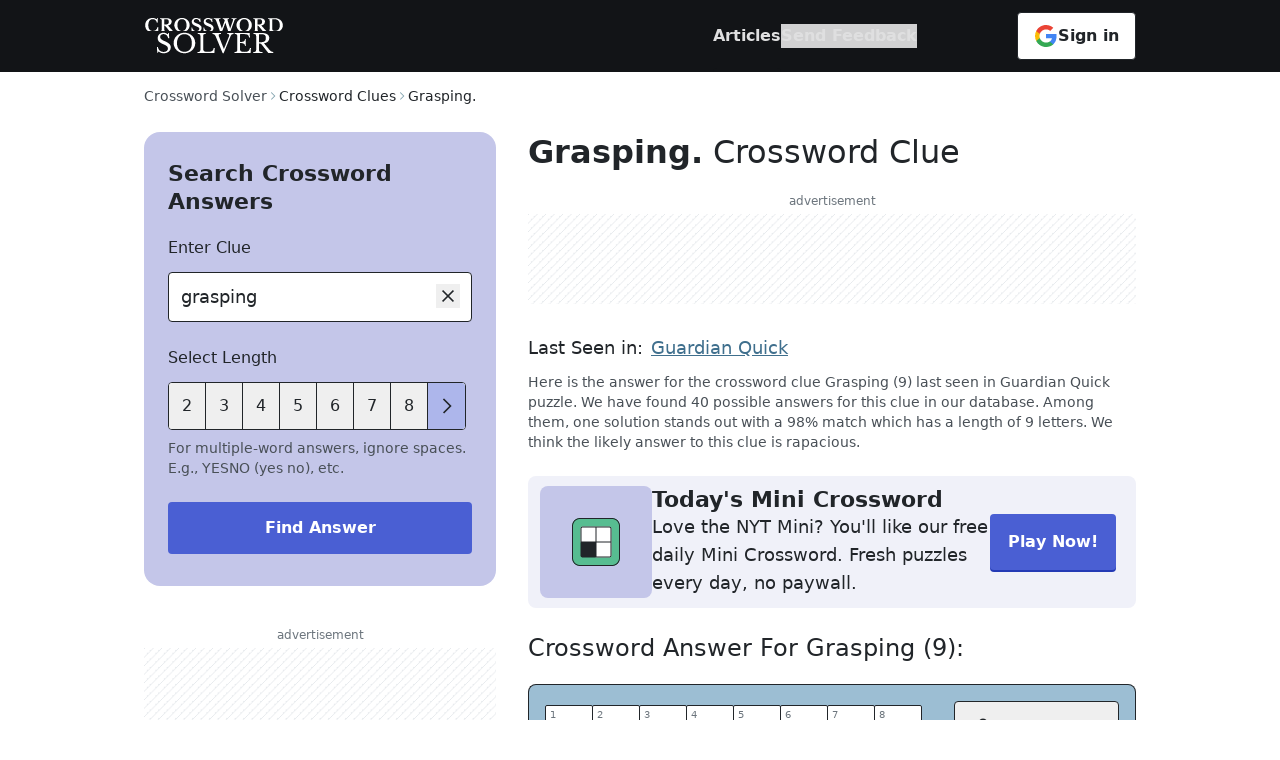

--- FILE ---
content_type: text/html
request_url: https://crossword-solver.io/clue/grasping/
body_size: 37822
content:
<!DOCTYPE html>
<html lang="en">
	<head>
		<meta charset="utf-8" />

		<link
			rel="apple-touch-icon"
			sizes="57x57"
			href="../../favicon/apple-icon-57x57.png"
		/>
		<link
			rel="apple-touch-icon"
			sizes="60x60"
			href="../../favicon/apple-icon-60x60.png"
		/>
		<link
			rel="apple-touch-icon"
			sizes="72x72"
			href="../../favicon/apple-icon-72x72.png"
		/>
		<link
			rel="apple-touch-icon"
			sizes="76x76"
			href="../../favicon/apple-icon-76x76.png"
		/>
		<link
			rel="apple-touch-icon"
			sizes="114x114"
			href="../../favicon/apple-icon-114x114.png"
		/>
		<link
			rel="apple-touch-icon"
			sizes="120x120"
			href="../../favicon/apple-icon-120x120.png"
		/>
		<link
			rel="apple-touch-icon"
			sizes="144x144"
			href="../../favicon/apple-icon-144x144.png"
		/>
		<link
			rel="apple-touch-icon"
			sizes="152x152"
			href="../../favicon/apple-icon-152x152.png"
		/>
		<link
			rel="apple-touch-icon"
			sizes="180x180"
			href="../../favicon/apple-icon-180x180.png"
		/>
		<link
			rel="icon"
			type="image/png"
			sizes="192x192"
			href="../../favicon/android-icon-192x192.png"
		/>
		<link
			rel="icon"
			type="image/png"
			sizes="32x32"
			href="../../favicon/favicon-32x32.png"
		/>
		<link
			rel="icon"
			type="image/png"
			sizes="96x96"
			href="../../favicon/favicon-96x96.png"
		/>
		<link
			rel="icon"
			type="image/png"
			sizes="16x16"
			href="../../favicon/favicon-16x16.png"
		/>
		<link rel="icon" href="../../favicon/favicon.ico" sizes="any" />
		<link rel="icon" href="../../favicon/favicon.svg" type="image/svg+xml" />
		<link rel="manifest" href="../../manifest.json" />
		<meta name="msapplication-TileColor" content="#ffffff" />
		<meta name="msapplication-TileImage" content="../../favicon/ms-icon-144x144.png" />
		<meta name="theme-color" content="#ffffff" />

		<meta name="viewport" content="width=device-width" />

		<!-- Page meta goes first -->
		
		<link href="../../_app/immutable/assets/TextInput.DzWMhWDT.css" rel="stylesheet">
		<link href="../../_app/immutable/assets/0.BB5r3tE4.css" rel="stylesheet">
		<link href="../../_app/immutable/assets/Breadcrumb.DPVzTqvf.css" rel="stylesheet">
		<link href="../../_app/immutable/assets/PageMeta.CYQ73QXG.css" rel="stylesheet">
		<link href="../../_app/immutable/assets/SmartBanner.DKRiYEmE.css" rel="stylesheet">
		<link href="../../_app/immutable/assets/5.EMu94wAu.css" rel="stylesheet"><title>Grasping. - Crossword Clue Answers - Crossword Solver</title><!-- HEAD_svelte-unnvxz_START --><meta name="description" content="Here is the answer for the crossword clue Grasping (9) last seen in  Guardian Quick puzzle. We have found 40 possible answers for this clue in our database."><link rel="canonical" href="https://crossword-solver.io/clue/grasping/"><meta itemprop="name" content="Grasping. - Crossword Clue Answers - Crossword Solver"><meta itemprop="description" content="Here is the answer for the crossword clue Grasping (9) last seen in  Guardian Quick puzzle. We have found 40 possible answers for this clue in our database."><meta name="twitter:card" content="summary_large_image"><meta property="og:title" content="Grasping. Crossword Clue"> <meta name="twitter:title" content="Grasping. Crossword Clue"><meta property="og:url" content="https://crossword-solver.io/clue/grasping/"><meta property="og:description" content="Grasping. Crossword Clue Answers. Find the latest crossword clues from New York Times Crosswords, LA Times Crosswords and many more"> <meta name="twitter:description" content="Grasping. Crossword Clue Answers. Find the latest crossword clues from New York Times Crosswords, LA Times Crosswords and many more"><meta property="og:type" content="article"><meta property="og:image" content="https://api.crossword-solver.io/v1/clue-image/Grasping."><!-- HTML_TAG_START --><script type="application/ld+json">{"@context":"https://schema.org","@type":"Article","headline":"Grasping (9)","keywords":"Grasping crossword clue, Grasping crossword","author":[{"@type":"Organization","name":"CrosswordSolver IO"}]}</script><!-- HTML_TAG_END --><!-- HTML_TAG_START --><script type="application/ld+json">{"@context":"https://schema.org","@type":"FAQPage","mainEntity":[{"@type":"Question","name":"What are the top solutions for Grasping (9)?","acceptedAnswer":{"@type":"Answer","text":"We found 40 solutions for Grasping (9). The top solutions are determined by popularity, ratings and frequency of searches. The most likely answer for the clue is RAPACIOUS."}},{"@type":"Question","name":"How many solutions does Grasping (9) have?","acceptedAnswer":{"@type":"Answer","text":"With crossword-solver.io you will find 40 solutions. We use historic puzzles to find the best matches for your question. We add many new clues on a daily basis."}},{"@type":"Question","name":"How can I find a solution for Grasping (9)?","acceptedAnswer":{"@type":"Answer","text":"With our crossword solver search engine you have access to over 7 million clues. You can narrow down the possible answers by specifying the number of letters it contains. We found more than 40 answers for Grasping (9)."}}]}</script><!-- HTML_TAG_END --><!-- HTML_TAG_START --><script type="application/ld+json">{"@context":"https://schema.org","@type":"BreadcrumbList","itemListElement":[{"@type":"ListItem","name":"The Guardian Quick","item":"https://crossword-solver-fe.pages.dev/crossword-answers/guardian-quick/","position":1},{"@type":"ListItem","name":"Grasping","position":2}]}</script><!-- HTML_TAG_END --><!-- HTML_TAG_START --><script type="application/json" id="visitClues">{"_data":"[base64]"}</script><!-- HTML_TAG_END --><meta name="google-site-verification" content="WIlS9pdaQobpgW9Wxj36wuoxvMan3iyL2y_oyfvWAaU"><!-- HEAD_svelte-unnvxz_END --><!-- HEAD_svelte-1s3kg95_START --><link rel="dns-prefetch" href="https://a.pub.network"><link rel="dns-prefetch" href="https://googletagservices.com"><link rel="dns-prefetch" href="https://securepubads.g.doubleclick.net"><link rel="stylesheet" href="https://a.pub.network/crossword-solver-io/cls.css"><!-- HEAD_svelte-1s3kg95_END --><!-- HEAD_svelte-128eubs_START --><script data-version="2.31.0">window.__APP_VERSION__ = document.currentScript.dataset.version;</script><!-- HEAD_svelte-128eubs_END -->

		<!--	defined this globally to be able to use outside the svelte code -->
		<script>
			function getPageTypeAndSection() {
				const pathname = window.location.pathname;
				let pageType;
				let section;

				if (pathname === '/') {
					pageType = 'home_page';
					section = 'home';
				} else if (pathname.startsWith('/clue/')) {
					pageType = 'clue_page';
					section = 'clue';
				} else {
					pageType = 'other';
					section = 'other';
				}
				return { pageType, section };
			}
		</script>

		<script>
			window.dataLayer = window.dataLayer || [];
			function gtag() {
				dataLayer.push(arguments);
			}

			// Default consent to 'denied' for EU and UK.
			gtag('consent', 'default', {
				ad_storage: 'denied',
				ad_user_data: 'denied',
				ad_personalization: 'denied',
				analytics_storage: 'denied',
				region: [
					'AT',
					'BE',
					'BG',
					'HR',
					'CY',
					'CZ',
					'DK',
					'EE',
					'FI',
					'FR',
					'DE',
					'GR',
					'HU',
					'IE',
					'IT',
					'LV',
					'LT',
					'LU',
					'MT',
					'NL',
					'PL',
					'PT',
					'RO',
					'SK',
					'SI',
					'ES',
					'SE',
					'GB'
				],
				wait_for_update: 500
			});

			// Default consent to 'granted' for rest of the world.
			gtag('consent', 'default', {
				ad_storage: 'granted',
				ad_user_data: 'granted',
				ad_personalization: 'granted',
				analytics_storage: 'granted',
				wait_for_update: 500
			});
		</script>

		<!-- Google Analytics 4 -->
		<script async src="https://www.googletagmanager.com/gtag/js?id=G-FWK0SMJTQJ"></script>
		<script id="gtag-init">
			window.dataLayer = window.dataLayer || [];
			function gtag() {
				dataLayer.push(arguments);
			}
			gtag('config', 'G-FWK0SMJTQJ', { send_page_view: false });
			gtag('js', new Date());
			gtag('event', 'page_view', {
				page_location: window.location?.href,
				page_type: window.getPageTypeAndSection().pageType,
				section: window.getPageTypeAndSection().section,
				send_to: 'G-FWK0SMJTQJ',
				bucket: window.__CLIQ_BUCKET,
				version: window.__APP_VERSION__,
				prev_page: window.frames.top.document.referrer,
				experiments: '[]'
			});
		</script>

		<!-- Hotjar Tracking Code for https://crossword-solver.io/ -->
		<script>
			(function (h, o, t, j, a, r) {
				h.hj =
					h.hj ||
					function () {
						(h.hj.q = h.hj.q || []).push(arguments);
					};
				h._hjSettings = { hjid: 3566505, hjsv: 6 };
				a = o.getElementsByTagName('head')[0];
				r = o.createElement('script');
				r.async = 1;
				r.src = t + h._hjSettings.hjid + j + h._hjSettings.hjsv;
				a.appendChild(r);
			})(window, document, 'https://static.hotjar.com/c/hotjar-', '.js?sv=');
		</script>

		<!-- DataDog RUM -->
		<script>
			(function (h, o, u, n, d) {
				h = h[d] = h[d] || {
					q: [],
					onReady: function (c) {
						h.q.push(c);
					}
				};
				d = o.createElement(u);
				d.async = 1;
				d.src = n;
				n = o.getElementsByTagName(u)[0];
				n.parentNode.insertBefore(d, n);
			})(
				window,
				document,
				'script',
				'https://www.datadoghq-browser-agent.com/us1/v4/datadog-rum.js',
				'DD_RUM'
			);
			window.DD_RUM.onReady(function () {
				window.DD_RUM.init({
					clientToken: 'pubec6d81f006838d8a4172ab36f3866696',
					applicationId: '49bc1f89-e2f1-4cca-9046-12a6df253706',
					site: 'datadoghq.com',
					service: 'crossword-solver-svelte',
					env: 'production',
					version: window.__APP_VERSION__,
					sessionSampleRate: 0.1,
					sessionReplaySampleRate: 20,
					trackUserInteractions: true,
					trackResources: true,
					trackLongTasks: true,
					defaultPrivacyLevel: 'allow'
				});

				window.DD_RUM.startSessionReplayRecording();
			});
		</script>
	</head>

	<body data-sveltekit-reload>
		<div style="display: contents">   <header data-location="Header" class="bg-powdered-granite lg:bg-eerie-black z-30"><nav class="responsive-container mt-3 lg:mt-0 grid lg:gap-10 xl:gap-[260px] 2xl:gap-[308px] text-white items-center svelte-1k7lr8"><button class="flex items-center justify-center lg:hidden w-12 h-12 -ml-3 text-black" aria-label="open mobile navigation"><svg width="24px" height="24px" viewBox="0 0 24 24" version="1.1" xmlns="http://www.w3.org/2000/svg" xmlns:xlink="http://www.w3.org/1999/xlink"><path d="M3,4.5 L21,4.5 L21,6 L3,6 Z M3,18 L21,18 L21,19.5 L3,19.5 Z M3,9 L21,9 L21,10.5 L3,10.5 Z M3,13.5 L21,13.5 L21,15 L3,15 Z" fill="currentColor"></path></svg></button> <a href="" aria-label="Crossword Solver" class="lg:my-[17px] w-[140px] h-[38px] block"><picture data-svelte-h="svelte-1rqrt44"><source width="140" height="38" srcset="/_app/immutable/assets/Logo-mobile.uQkl-Y-s.svg" media="(max-width: 1023px)"> <img width="140" height="38" src="/_app/immutable/assets/Logo-header-desktop.DDYUi1fL.svg" alt="Crossword Solver logo"></picture></a>  <div class="flex justify-end h-full"><ul class="nav-list lg:gap-[100px] lg:mr-[100px] lg:justify-end transform transition-transform duration-300 -translate-x-full lg:transition-none lg:translate-x-0 false svelte-1k7lr8"><div class="px-1 py-2 lg:hidden -ml-3 w-full"><button class="flex items-center justify-center h-12 w-12 text-[#000]" aria-label="close mobile navigation"><svg class="h-6 w-6 transform rotate-180" width="16px" height="16px" viewBox="0 0 16 16" version="1.1" xmlns="http://www.w3.org/2000/svg" xmlns:xlink="http://www.w3.org/1999/xlink"><title>arrow-right</title><g id="arrow-right" stroke="none" stroke-width="1" fill="none" fill-rule="evenodd"><rect id="Rectangle" x="0" y="0" width="16" height="16"></rect><polygon id="Fill" fill="currentColor" points="9 3 8.285 3.6965 12.075 7.5 2 7.5 2 8.5 12.075 8.5 8.285 12.2865 9 13 14 8"></polygon></g></svg></button></div> <li class="nav-list-item svelte-1k7lr8" data-desktop="hide"><a class="nav-item" href=""><p class="nav-text" data-svelte-h="svelte-1ylmuqx">Crossword Solver</p> <svg class="h-6 w-6" width="20px" height="20px" viewBox="0 0 20 20" version="1.1" xmlns="http://www.w3.org/2000/svg" xmlns:xlink="http://www.w3.org/1999/xlink"><title>Home</title><path d="M10.3826875,1.383625 C10.1544281,1.20550529 9.83425935,1.20550529 9.606,1.383625 L0.625,8.387125 L1.4016875,9.3694375 L2.5,8.5130625 L2.5,16.25 C2.5014097,16.9397712 3.06022882,17.4985903 3.75,17.5 L16.25,17.5 C16.9398281,17.4987273 17.4987273,16.9398281 17.5,16.25 L17.5,8.51875 L18.5983125,9.375 L19.375,8.392625 L10.3826875,1.383625 Z M11.25,16.25 L8.75,16.25 L8.75,11.25 L11.25,11.25 L11.25,16.25 Z M12.5,16.25 L12.5,11.25 C12.4992078,10.5599725 11.9400275,10.0007922 11.25,10 L8.75,10 C8.05992967,10.000689 7.50068904,10.5599297 7.5,11.25 L7.5,16.25 L3.75,16.25 L3.75,7.5384375 L10,2.6696875 L16.25,7.545 L16.25,16.25 L12.5,16.25 Z" fill="currentColor"></path></svg></a></li>  <li class="nav-list-item"><a class="nav-item" href="/articles/"><p class="nav-text" data-svelte-h="svelte-19ci1et">Articles</p></a> <hr class="nav-bottom-line"></li> <li class="nav-list-item svelte-1k7lr8" data-mobile="hide"><button class="nav-item" data-svelte-h="svelte-16i1at4"><p class="nav-text">Send Feedback</p></button></li> <section class="text-washed-black w-full lg:hidden flex-grow"><hr class="ml-4 my-5 w-full text-cultured"> <ul class="ml-4"><li class="link not-last:mb-3"><a href="/contact/" class="text-base hover:underline">Contact Us</a> </li><li class="link not-last:mb-3"><a href="/terms/" class="text-base hover:underline">Terms of Use</a> </li><li class="link not-last:mb-3"><a href="/privacy/" class="text-base hover:underline">Privacy Policy</a> </li></ul> <hr class="ml-4 my-5 w-full text-cultured lg:hidden"> <div class="px-12 flex flex-col items-center text-center text-sm"><h2 class="mb-2 uppercase font-bold tracking-[1px]" data-svelte-h="svelte-1xnqbgc">Feedback</h2> <p class="mb-4" data-svelte-h="svelte-rbsphq">Do you have suggestions or want to report a missing word?</p> <button class="px-6 py-3 flex items-center gap-2 text-base font-bold text-white bg-savoy-blue hover:bg-denim-blue rounded mb-5"><span data-svelte-h="svelte-12vhd3l">Send Feedback</span> <svg class="h-6 w-6" width="16px" height="16px" viewBox="0 0 16 16" version="1.1" xmlns="http://www.w3.org/2000/svg" xmlns:xlink="http://www.w3.org/1999/xlink"><title>arrow-right</title><g id="arrow-right" stroke="none" stroke-width="1" fill="none" fill-rule="evenodd"><rect id="Rectangle" x="0" y="0" width="16" height="16"></rect><polygon id="Fill" fill="currentColor" points="9 3 8.285 3.6965 12.075 7.5 2 7.5 2 8.5 12.075 8.5 8.285 12.2865 9 13 14 8"></polygon></g></svg></button> <button data-skip-track class="px-4 py-[11px] flex justify-center items-center gap-3 bg-white font-bold rounded-[0.25rem] border border-cws-black-700 hover:opacity-95 shrink-0 w-full text-base self-center"><svg width="24px" height="24px" viewBox="0 0 24 24" version="1.1" xmlns="http://www.w3.org/2000/svg" xmlns:xlink="http://www.w3.org/1999/xlink"><g stroke="none" stroke-width="1" fill="none" fill-rule="evenodd"><g transform="translate(-1507, -17900)"><g transform="translate(1507, 17900)"><rect x="0" y="0" width="24" height="24"></rect><path d="M22.56,12.25 C22.56,11.47 22.49,10.72 22.36,10 L12,10 L12,14.26 L17.92,14.26 C17.66,15.63 16.88,16.79 15.71,17.57 L15.71,20.34 L19.28,20.34 C21.36,18.42 22.56,15.6 22.56,12.25 L22.56,12.25 Z" fill="#4285F4" fill-rule="nonzero"></path><path d="M12,23 C14.97,23 17.46,22.02 19.28,20.34 L15.71,17.57 C14.73,18.23 13.48,18.63 12,18.63 C9.14,18.63 6.71,16.7 5.84,14.1 L2.18,14.1 L2.18,16.94 C3.99,20.53 7.7,23 12,23 Z" fill="#34A853" fill-rule="nonzero"></path><path d="M5.84,14.09 C5.62,13.43 5.49,12.73 5.49,12 C5.49,11.27 5.62,10.57 5.84,9.91 L5.84,7.07 L2.18,7.07 C1.43,8.55 1,10.22 1,12 C1,13.78 1.43,15.45 2.18,16.93 L5.03,14.71 L5.84,14.09 Z" fill="#FBBC05" fill-rule="nonzero"></path><path d="M12,5.38 C13.62,5.38 15.06,5.94 16.21,7.02 L19.36,3.87 C17.45,2.09 14.97,1 12,1 C7.7,1 3.99,3.47 2.18,7.07 L5.84,9.91 C6.71,7.31 9.14,5.38 12,5.38 Z" fill="#EA4335" fill-rule="nonzero"></path><polygon points="1 1 23 1 23 23 1 23"></polygon></g></g></g></svg> <span class="text-cws-black-700">Sign in</span></button></div></section> <p class="px-8 mt-8 mb-[112px] text-sm text-cws-gray-900 text-center lg:hidden">© 2020 - 2026 Copyright: crossword-solver.io</p></ul> <button data-skip-track class="px-4 py-[11px] flex justify-center items-center gap-3 bg-white font-bold rounded-[0.25rem] border border-cws-black-700 hover:opacity-95 shrink-0 hidden lg:flex self-center"><svg width="24px" height="24px" viewBox="0 0 24 24" version="1.1" xmlns="http://www.w3.org/2000/svg" xmlns:xlink="http://www.w3.org/1999/xlink"><g stroke="none" stroke-width="1" fill="none" fill-rule="evenodd"><g transform="translate(-1507, -17900)"><g transform="translate(1507, 17900)"><rect x="0" y="0" width="24" height="24"></rect><path d="M22.56,12.25 C22.56,11.47 22.49,10.72 22.36,10 L12,10 L12,14.26 L17.92,14.26 C17.66,15.63 16.88,16.79 15.71,17.57 L15.71,20.34 L19.28,20.34 C21.36,18.42 22.56,15.6 22.56,12.25 L22.56,12.25 Z" fill="#4285F4" fill-rule="nonzero"></path><path d="M12,23 C14.97,23 17.46,22.02 19.28,20.34 L15.71,17.57 C14.73,18.23 13.48,18.63 12,18.63 C9.14,18.63 6.71,16.7 5.84,14.1 L2.18,14.1 L2.18,16.94 C3.99,20.53 7.7,23 12,23 Z" fill="#34A853" fill-rule="nonzero"></path><path d="M5.84,14.09 C5.62,13.43 5.49,12.73 5.49,12 C5.49,11.27 5.62,10.57 5.84,9.91 L5.84,7.07 L2.18,7.07 C1.43,8.55 1,10.22 1,12 C1,13.78 1.43,15.45 2.18,16.93 L5.03,14.71 L5.84,14.09 Z" fill="#FBBC05" fill-rule="nonzero"></path><path d="M12,5.38 C13.62,5.38 15.06,5.94 16.21,7.02 L19.36,3.87 C17.45,2.09 14.97,1 12,1 C7.7,1 3.99,3.47 2.18,7.07 L5.84,9.91 C6.71,7.31 9.14,5.38 12,5.38 Z" fill="#EA4335" fill-rule="nonzero"></path><polygon points="1 1 23 1 23 23 1 23"></polygon></g></g></g></svg> <span class="text-cws-black-700">Sign in</span></button> <button data-skip-track class="-mr-3 h-12 w-12 flex justify-center items-center lg:hidden"><svg class="" width="32px" height="32px" viewBox="0 0 32 32" version="1.1" xmlns="http://www.w3.org/2000/svg" xmlns:xlink="http://www.w3.org/1999/xlink"><g stroke="none" stroke-width="1" fill="none" fill-rule="evenodd"><g transform="translate(-1205, -17900)"><g transform="translate(1205, 17900)"><rect x="0" y="0" width="32" height="32"></rect><path d="M16,2 C23.7319865,2 30,8.2680135 30,16 C30,23.7319865 23.7319865,30 16,30 C8.2680135,30 2,23.7319865 2,16 C2,8.2680135 8.2680135,2 16,2 Z M18.25,20 L13.75,20 C11.6789322,20 10,21.6789322 10,23.75 L10.0006663,26.9688953 C11.7815026,27.9449772 13.825935,28.5 16,28.5 C18.1744755,28.5 20.2192695,27.9447676 22.0003424,26.9683424 L22,23.75 C22,21.6789322 20.3210678,20 18.25,20 Z M16,3.5 C9.09644063,3.5 3.5,9.09644063 3.5,16 C3.5,20.0895816 5.46391884,23.7204655 8.50008256,26.0009775 L8.5,23.75 C8.5,20.8505051 10.8505051,18.5 13.75,18.5 L18.25,18.5 C21.1494949,18.5 23.5,20.8505051 23.5,23.75 L23.5009195,26.0002247 C26.5365133,23.7196665 28.5,20.0891317 28.5,16 C28.5,9.09644063 22.9035594,3.5 16,3.5 Z M16,6.5 C17.3923866,6.5 18.7277446,7.05312341 19.7123106,8.0376894 C20.6968766,9.02225539 21.25,10.3576134 21.25,11.75 C21.25,14.6494949 18.8994949,17 16,17 C13.1005051,17 10.75,14.6494949 10.75,11.75 C10.75,8.85050506 13.1005051,6.5 16,6.5 Z M16,8 C13.9289322,8 12.25,9.67893219 12.25,11.75 C12.25,13.8210678 13.9289322,15.5 16,15.5 C18.0710678,15.5 19.75,13.8210678 19.75,11.75 C19.75,9.67893219 18.0710678,8 16,8 Z" fill="#212529" fill-rule="nonzero"></path></g></g></g></svg></button></div></nav> </header>  <div class="sticky top-0 z-10 w-full rounded-b-[20px] bg-powdered-granite py-2 lg:hidden"><div class="responsive-container"> <div class="relative w-full"><input id="text-input_14124" class="h-12 cursor-pointer rounded border border-washed-black svelte-1sreco0" type="text" placeholder="Search by given clue" readonly title="Search by given clue" data-event="" value="grasping"> <div class="input-controls mr-3 absolute right-0 top-3 false"><span aria-label="search"><svg width="24px" height="24px" viewBox="0 0 24 24" version="1.1" xmlns="http://www.w3.org/2000/svg" xmlns:xlink="http://www.w3.org/1999/xlink"><path d="M21.75,20.689425 L16.085925,15.02535 C18.9133336,11.6309352 18.5707781,6.61300919 15.3083015,3.63432866 C12.0458249,0.655648126 7.01751807,0.769911934 3.893715,3.893715 C0.769911934,7.01751807 0.655648126,12.0458249 3.63432866,15.3083015 C6.61300919,18.5707781 11.6309352,18.9133336 15.02535,16.085925 L20.689425,21.75 L21.75,20.689425 Z M3,9.75 C3,6.02207794 6.02207794,3 9.75,3 C13.4779221,3 16.5,6.02207794 16.5,9.75 C16.5,13.4779221 13.4779221,16.5 9.75,16.5 C6.02379137,16.4958667 3.00413335,13.4762086 3,9.75 Z" fill="currentColor"></path></svg></span></div></div> </div></div>    <div class="adverts relative isolate overflow-hidden  hidden sticky left-0 bottom-0 bg-white  svelte-1xl07co" data-testid="crossword-solver-io_adhesion-ad-slot"><div class="pb-1 text-center text-xs w-full leading-[18px] text-pompeii-ash">advertisement</div> <button class="absolute right-0 top-0" data-testid="close-button" aria-label="close ad"><svg class="" width="32px" height="32px" viewBox="0 0 32 32" version="1.1" xmlns="http://www.w3.org/2000/svg" xmlns:xlink="http://www.w3.org/1999/xlink"><g transform="translate(-1550, -4217)" fill="#ADB5BD" fill-rule="nonzero"><path d="M1566,4217 C1574.83656,4217 1582,4224.16344 1582,4233 C1582,4241.83656 1574.83656,4249 1566,4249 C1557.16344,4249 1550,4241.83656 1550,4233 C1550,4224.16344 1557.16344,4217 1566,4217 Z M1566,4218 C1557.71573,4218 1551,4224.71573 1551,4233 C1551,4241.28427 1557.71573,4248 1566,4248 C1574.28427,4248 1581,4241.28427 1581,4233 C1581,4224.71573 1574.28427,4218 1566,4218 Z M1570.125,4228 L1571,4228.875 L1566.875,4233 L1571,4237.125 L1570.125,4238 L1566,4233.875 L1561.875,4238 L1561,4237.125 L1565.125,4233 L1561,4228.875 L1561.875,4228 L1566,4232.125 L1570.125,4228 Z" id="icon_cross_ad_32px"></path></g></svg></button> <div class="relative flex max-w-full items-center justify-center mx-auto overflow-hidden max-w-[320px] h-[50px] lg:max-w-auto lg:w-full lg:h-[90px] svelte-1xl07co"><div class="placeholder absolute w-full h-full svelte-1xl07co"></div> </div> </div>  <main class="responsive-container mb-8 w-full flex-grow lg:mb-[120px]"><nav aria-label="breadcrumb" data-location="Breadcrumbs" class="mt-4 mb-4 lg:mt-3 lg:mb-6 overflow-x-auto no-scrollbar whitespace-nowrap svelte-1tl1fpg"><ol class="flex items-center gap-2"><li><a href="" aria-label="route-link" class="text-sm text-seared-grey capitalize hover:underline">Crossword Solver</a></li> <li><svg class="w-3 h-3 -rotate-90 text-pewter-blue" width="16px" height="16px" viewBox="0 0 16 16" version="1.1" xmlns="http://www.w3.org/2000/svg" xmlns:xlink="http://www.w3.org/1999/xlink"><polygon fill="currentColor" points="8 11 3 6 3.7 5.3 8 9.6 12.3 5.3 13 6"></polygon></svg></li> <li class="flex"><span aria-current="page" class="text-sm text-washed-black">Crossword Clues </span> </li><li><svg class="w-3 h-3 -rotate-90 text-pewter-blue" width="16px" height="16px" viewBox="0 0 16 16" version="1.1" xmlns="http://www.w3.org/2000/svg" xmlns:xlink="http://www.w3.org/1999/xlink"><polygon fill="currentColor" points="8 11 3 6 3.7 5.3 8 9.6 12.3 5.3 13 6"></polygon></svg></li> <li class="flex"><span aria-current="page" class="text-sm text-washed-black">Grasping. </span> </li></ol> </nav> <section class="grid grid-cols-1 grid-rows-[min-content_1fr] lg:grid-cols-[min-content_1fr] lg:gap-x-8 2xl:gap-x-20"><section data-nosnippet class="hidden inset-0 bg-alpine-goat lg:bg-[transparent] z-30 lg:z-10 lg:self-start lg:block lg:relative lg:w-[22rem] xl:w-[23rem]" data-location="SearchBox"> <div class="mb-4 bg-powdered-granite rounded-b-[20px] lg:hidden"><div class="responsive-container grid grid-cols-[0.5fr_auto] items-center"><button class="-ml-4 h-12 w-12 flex items-center justify-center" aria-label="Close search modal"><svg width="24px" height="24px" viewBox="0 0 24 24" version="1.1" xmlns="http://www.w3.org/2000/svg" xmlns:xlink="http://www.w3.org/1999/xlink"><polygon fill="currentColor" points="10.5 19.5 11.5575 18.4425 5.8725 12.75 21 12.75 21 11.25 5.8725 11.25 11.5575 5.5575 10.5 4.5 3 12"></polygon></svg></button> <h2 class="my-4 text-[22px] leading-8 font-bold" data-svelte-h="svelte-1qlcmoj">Search Answers</h2></div></div> <div class="responsive-container lg:px-6 xl:px-8 lg:py-7 lg:pb-8 lg:bg-powdered-granite lg:rounded-2xl"> <h2 class="hidden mb-5 text-[22px] leading-7 font-bold lg:block" data-svelte-h="svelte-m3gris">Search Crossword Answers</h2> <form aria-label="searchbox" action=""><label for="text-input_14125" class="text-base mb-3 block">Enter Clue</label> <div class="relative w-full"><input id="text-input_14125" class="border-washed-black border-[1px] focus:border-bailey-bells focus:shadow-[#888AD3_0px_0px_0px_1px_inset] rounded svelte-1sreco0" type="text" placeholder="e.g. japanese farewell"  title="e.g. japanese farewell" data-event="Enter Clue" value="grasping"> <div class="input-controls mr-3 absolute right-0 top-3 false"><button type="button" aria-label="clear"><svg class="" width="24px" height="24px" viewBox="0 0 24 24" version="1.1" xmlns="http://www.w3.org/2000/svg" xmlns:xlink="http://www.w3.org/1999/xlink"><polygon fill="currentColor" points="18 7.05 16.95 6 12 10.95 7.05 6 6 7.05 10.95 12 6 16.95 7.05 18 12 13.05 16.95 18 18 16.95 13.05 12"></polygon></svg></button></div></div>  <div class="mt-6"><p class="text-base mb-3 block" data-svelte-h="svelte-bltugm">Select Length</p> <section class="mb-2 relative"> <div class="flex absolute top-0 left-0 border border-washed-black rounded bg-white overflow-hidden"> <button type="button" class="control right-0 svelte-4urioj" aria-label="previous lengths"><svg class="-rotate-90" width="24px" height="24px" viewBox="0 0 16 16" version="1.1" xmlns="http://www.w3.org/2000/svg" xmlns:xlink="http://www.w3.org/1999/xlink"><polygon fill="currentColor" points="8 11 3 6 3.7 5.3 8 9.6 12.3 5.3 13 6"></polygon></svg></button> <button type="button" aria-label="lengthButton" class="undefined text-base flex flex-shrink-0 items-center justify-center h-[46px] w-[46px] lg:w-[37px] not-last:border-r border-washed-black hover:bg-cws-blue-100 transition-colors">2</button><button type="button" aria-label="lengthButton" class="undefined text-base flex flex-shrink-0 items-center justify-center h-[46px] w-[46px] lg:w-[37px] not-last:border-r border-washed-black hover:bg-cws-blue-100 transition-colors">3</button><button type="button" aria-label="lengthButton" class="undefined text-base flex flex-shrink-0 items-center justify-center h-[46px] w-[46px] lg:w-[37px] not-last:border-r border-washed-black hover:bg-cws-blue-100 transition-colors">4</button><button type="button" aria-label="lengthButton" class="undefined text-base flex flex-shrink-0 items-center justify-center h-[46px] w-[46px] lg:w-[37px] not-last:border-r border-washed-black hover:bg-cws-blue-100 transition-colors">5</button><button type="button" aria-label="lengthButton" class="undefined text-base flex flex-shrink-0 items-center justify-center h-[46px] w-[46px] lg:w-[37px] not-last:border-r border-washed-black hover:bg-cws-blue-100 transition-colors">6</button><button type="button" aria-label="lengthButton" class="undefined text-base flex flex-shrink-0 items-center justify-center h-[46px] w-[46px] lg:w-[37px] not-last:border-r border-washed-black hover:bg-cws-blue-100 transition-colors">7</button><button type="button" aria-label="lengthButton" class="undefined text-base flex flex-shrink-0 items-center justify-center h-[46px] w-[46px] lg:w-[37px] not-last:border-r border-washed-black hover:bg-cws-blue-100 transition-colors">8</button><button type="button" aria-label="lengthButton" class="undefined text-base flex flex-shrink-0 items-center justify-center h-[46px] w-[46px] lg:w-[37px] not-last:border-r border-washed-black hover:bg-cws-blue-100 transition-colors">9</button></div>  <div class="flex opacity-20 border invisible"><button type="button" class="length-number text-base flex flex-shrink-0 items-center justify-center h-[46px] w-[46px] lg:w-[37px] not-last:border-r border-washed-black hover:bg-cws-blue-100 transition-colors">2</button><button type="button" class="length-number text-base flex flex-shrink-0 items-center justify-center h-[46px] w-[46px] lg:w-[37px] not-last:border-r border-washed-black hover:bg-cws-blue-100 transition-colors">3</button><button type="button" class="length-number text-base flex flex-shrink-0 items-center justify-center h-[46px] w-[46px] lg:w-[37px] not-last:border-r border-washed-black hover:bg-cws-blue-100 transition-colors">4</button><button type="button" class="length-number text-base flex flex-shrink-0 items-center justify-center h-[46px] w-[46px] lg:w-[37px] not-last:border-r border-washed-black hover:bg-cws-blue-100 transition-colors">5</button><button type="button" class="length-number text-base flex flex-shrink-0 items-center justify-center h-[46px] w-[46px] lg:w-[37px] not-last:border-r border-washed-black hover:bg-cws-blue-100 transition-colors">6</button><button type="button" class="length-number text-base flex flex-shrink-0 items-center justify-center h-[46px] w-[46px] lg:w-[37px] not-last:border-r border-washed-black hover:bg-cws-blue-100 transition-colors">7</button><button type="button" class="length-number text-base flex flex-shrink-0 items-center justify-center h-[46px] w-[46px] lg:w-[37px] not-last:border-r border-washed-black hover:bg-cws-blue-100 transition-colors">8</button><button type="button" class="length-number text-base flex flex-shrink-0 items-center justify-center h-[46px] w-[46px] lg:w-[37px] not-last:border-r border-washed-black hover:bg-cws-blue-100 transition-colors">9</button><button type="button" class="length-number text-base flex flex-shrink-0 items-center justify-center h-[46px] w-[46px] lg:w-[37px] not-last:border-r border-washed-black hover:bg-cws-blue-100 transition-colors">10</button><button type="button" class="length-number text-base flex flex-shrink-0 items-center justify-center h-[46px] w-[46px] lg:w-[37px] not-last:border-r border-washed-black hover:bg-cws-blue-100 transition-colors">11</button><button type="button" class="length-number text-base flex flex-shrink-0 items-center justify-center h-[46px] w-[46px] lg:w-[37px] not-last:border-r border-washed-black hover:bg-cws-blue-100 transition-colors">12</button><button type="button" class="length-number text-base flex flex-shrink-0 items-center justify-center h-[46px] w-[46px] lg:w-[37px] not-last:border-r border-washed-black hover:bg-cws-blue-100 transition-colors">13</button><button type="button" class="length-number text-base flex flex-shrink-0 items-center justify-center h-[46px] w-[46px] lg:w-[37px] not-last:border-r border-washed-black hover:bg-cws-blue-100 transition-colors">14</button><button type="button" class="length-number text-base flex flex-shrink-0 items-center justify-center h-[46px] w-[46px] lg:w-[37px] not-last:border-r border-washed-black hover:bg-cws-blue-100 transition-colors">15</button></div></section> <p class="text-sm text-seared-grey" data-svelte-h="svelte-h8l0u1">For multiple-word answers, ignore spaces. E.g., YESNO (yes no), etc.
</p></div> <button type="submit" class="mt-6 px-6 py-3.5 w-full text-base font-bold text-white bg-savoy-blue hover:bg-denim-blue rounded transition-colors" data-svelte-h="svelte-11wv4bn">Find Answer</button> </form></div> <div class="adverts relative isolate overflow-hidden mt-10  bg-white  svelte-1xl07co" data-testid="crossword-solver-io_left_rail-ad-slot"><div class="pb-1 text-center text-xs w-full leading-[18px] text-pompeii-ash">advertisement</div>  <div class="relative flex max-w-full items-center justify-center mx-auto overflow-hidden max-w-[300px] h-[600px] svelte-1xl07co"><div class="placeholder absolute w-full h-full svelte-1xl07co"></div> <div data-testid="ad-slot-wrapper" id="crossword-solver-io_left_rail" class="flex w-full max-w-full justify-center z-10 max-w-[300px] h-[600px]"></div></div> </div></section> <div class="min-w-0 max-w-full overflow-hidden lg:row-span-2"><h1 class="flex flex-col items-center gap-1 text-[26px] leading-8 lg:block lg:items-start lg:text-[2rem] lg:leading-10"><b class="text-center">Grasping.</b> <span class="inline text-xl/6.5 italic lg:text-[2rem] lg:not-italic lg:leading-10">Crossword Clue
					</span> </h1> <div class="adverts relative isolate overflow-hidden mt-5 hidden lg:block  bg-white  svelte-1xl07co" data-testid="crossword-solver-io_leaderboard_atf-ad-slot"><div class="pb-1 text-center text-xs w-full leading-[18px] text-pompeii-ash">advertisement</div>  <div class="relative flex max-w-full items-center justify-center mx-auto overflow-hidden h-[90px] w-auto svelte-1xl07co"><div class="placeholder absolute w-full h-full svelte-1xl07co"></div> <div data-testid="ad-slot-wrapper" id="crossword-solver-io_leaderboard_atf" class="flex w-full max-w-full justify-center z-10 h-[90px] w-auto"></div></div> </div> <div class="mt-4 flex w-full flex-col items-center text-lg/6 lg:mt-8 lg:flex-row lg:items-start">Last Seen in:
					<div class="mt-1 flex gap-x-2 lg:ml-2 lg:mt-0"><a class="text-calypso underline hover:text-cws-blue-350" href="/crossword-answers/guardian-quick/"> Guardian Quick</a> </div></div> <p class="text-sm text-seared-grey mt-4 lg:mt-3" data-testid="seo-copy">Here is the answer for the crossword clue Grasping (9) last seen in  Guardian Quick puzzle. We have found 40 possible answers for this clue in our database.
					Among them, one solution stands out with a 98% match which has a length of 9 letters. We think the likely answer to this clue is
					<span class="lowercase">RAPACIOUS</span>.</p> <div class="mb:pl-2.5 mx-auto my-6 flex max-w-[700px] flex-col items-center gap-3 rounded-lg bg-[#f0f1f9] px-3 py-5 md:flex-row md:gap-4 md:py-2.5 md:pr-5"><div class="hidden h-[112px] w-[112px] rounded-lg bg-[#c4c6e9] md:flex md:shrink-0 md:items-center md:justify-center"><svg width="48px" height="48px" viewBox="0 0 48 48" version="1.1" xmlns="http://www.w3.org/2000/svg" xmlns:xlink="http://www.w3.org/1999/xlink"><g stroke="none" stroke-width="1" fill="none" fill-rule="evenodd"><g transform="translate(-0.5, -0.5)"><path d="M8.5,0.5 L40.5,0.5 C44.918278,0.5 48.5,4.081722 48.5,8.5 L48.5,40.5 C48.5,44.918278 44.918278,48.5 40.5,48.5 L8.5,48.5 C4.081722,48.5 0.5,44.918278 0.5,40.5 L0.5,8.5 C0.5,4.081722 4.081722,0.5 8.5,0.5 Z" fill="#57BD91"></path><path d="M40.5,0.5 C44.918278,0.5 48.5,4.081722 48.5,8.5 L48.5,40.5 C48.5,44.918278 44.918278,48.5 40.5,48.5 L8.5,48.5 C4.081722,48.5 0.5,44.918278 0.5,40.5 L0.5,8.5 C0.5,4.081722 4.081722,0.5 8.5,0.5 L40.5,0.5 Z M40.5,1.5 L8.5,1.5 C4.63400675,1.5 1.5,4.63400675 1.5,8.5 L1.5,40.5 C1.5,44.3659932 4.63400675,47.5 8.5,47.5 L40.5,47.5 C44.3659932,47.5 47.5,44.3659932 47.5,40.5 L47.5,8.5 C47.5,4.63400675 44.3659932,1.5 40.5,1.5 Z" fill="#212529" fill-rule="nonzero"></path><path d="M40,38 C40,39.1045695 39.1045695,40 38,40 L24,40 L24,25 L9,25 L9,11 C9,9.8954305 9.8954305,9 11,9 L38,9 C39.1045695,9 40,9.8954305 40,11 L40,38 Z" fill="#FFFFFF"></path><path d="M40,38 C40,39.1045695 39.1045695,40 38,40 L11,40 C9.8954305,40 9,39.1045695 9,38 L9,11 C9,9.8954305 9.8954305,9 11,9 L38,9 C39.1045695,9 40,9.8954305 40,11 L40,38 Z M39,25 L25,25 L25,39 L38,39 C38.5522847,39 39,38.5522847 39,38 L39,25 Z M38,10 L25,10 L25,23.999 L39,23.999 L39,11 C39,10.4871642 38.6139598,10.0644928 38.1166211,10.0067277 L38,10 Z M24,10 L11,10 C10.4477153,10 10,10.4477153 10,11 L10,23.999 L24,23.999 L24,10 Z" fill="#212529" fill-rule="nonzero"></path></g></g></svg></div> <div class="text-cwd-black-700 flex flex-col gap-3 md:gap-2" data-svelte-h="svelte-1fk518d"><h3 class="text-center text-1.5xl font-bold leading-[26px] md:text-left">Today&#39;s Mini Crossword</h3> <p class="text-center text-xl leading-[26px] md:text-left md:text-lg"><span class="md:hidden">Like NYT Mini, but free. <span class="whitespace-nowrap">Forever. No playwall.</span></span> <span class="hidden md:inline">Love the NYT Mini? You&#39;ll like our free daily Mini Crossword. Fresh puzzles every day, no
				paywall.</span></p></div> <button class="flex w-64 shrink-0 items-center justify-center gap-2 rounded-[4px] bg-[#4a5fd3] py-4 text-lg font-bold leading-6 text-white shadow-[0px_2px_0px_0px_#243ab5] transition-all hover:bg-[#283aa4] active:bg-[#283aa4] md:w-[126px] md:text-base"><span class="hidden md:inline" data-svelte-h="svelte-tzbyig">Play Now!</span> <span class="md:hidden"><svg width="24px" height="24px" viewBox="0 0 24 24" version="1.1" xmlns="http://www.w3.org/2000/svg" xmlns:xlink="http://www.w3.org/1999/xlink"><g stroke="none" stroke-width="1" fill="none" fill-rule="evenodd"><g><path d="M3.33333333,0 L20.6666667,0 C22.5076158,0 24,1.49238417 24,3.33333333 L24,20.6666667 C24,22.5076158 22.5076158,24 20.6666667,24 L3.33333333,24 C1.49238417,24 0,22.5076158 0,20.6666667 L0,3.33333333 C0,1.5408302 1.41487114,0.0787879236 3.18874025,0.0030796759 L3.33333333,0 Z" fill="#57BD91"></path><path d="M20.6666667,0 C22.5076158,0 24,1.49238417 24,3.33333333 L24,20.6666667 C24,22.5076158 22.5076158,24 20.6666667,24 L3.33333333,24 C1.49238417,24 0,22.5076158 0,20.6666667 L0,3.33333333 C0,1.49238417 1.49238417,0 3.33333333,0 L20.6666667,0 Z M20.6666667,1.2 L3.33333333,1.2 C2.15512587,1.2 1.2,2.15512587 1.2,3.33333333 L1.2,20.6666667 C1.2,21.8448741 2.15512587,22.8 3.33333333,22.8 L20.6666667,22.8 C21.8448741,22.8 22.8,21.8448741 22.8,20.6666667 L22.8,3.33333333 C22.8,2.15512587 21.8448741,1.2 20.6666667,1.2 Z" fill="#212529" fill-rule="nonzero"></path><path d="M20,18.6666667 C20,19.4030463 19.4030463,20 18.6666667,20 L11.5471698,20 L11.5466667,12.4526667 L4,12.4528302 L4,5.33333333 C4,4.59695367 4.59695367,4 5.33333333,4 L18.6666667,4 C19.4030463,4 20,4.59695367 20,5.33333333 L20,18.6666667 Z" fill="#FFFFFF"></path><path d="M20,18.6666667 C20,19.4030463 19.4030463,20 18.6666667,20 L5.33333333,20 C4.59695367,20 4,19.4030463 4,18.6666667 L4,5.33333333 C4,4.59695367 4.59695367,4 5.33333333,4 L18.6666667,4 C19.4030463,4 20,4.59695367 20,5.33333333 L20,18.6666667 Z M18.9998365,12.5471698 L12.5471698,12.5471698 L12.5471698,18.9998365 L18.6666667,19 C18.8303066,19 18.9664056,18.8820832 18.9946296,18.7265838 L19,18.6666667 L18.9998365,12.5471698 Z M11.4526667,5 L5.33333333,5 C5.14923842,5 5,5.14923842 5,5.33333333 L5,11.4526667 L11.4526667,11.4526667 L11.4526667,5 Z M18.6666667,5 L12.5471698,5 L12.5471698,11.4526667 L18.9998365,11.4526667 L19,5.33333333 C19,5.16969341 18.8820832,5.03359442 18.7265838,5.00537045 L18.6666667,5 Z" fill="#212529" fill-rule="nonzero"></path></g></g></svg></span> <span class="md:hidden" data-svelte-h="svelte-flblu6">Play Today&#39;s Puzzle!</span></button></div> <div class="adverts relative isolate overflow-hidden mt-4 lg:hidden  bg-white  svelte-1xl07co" data-testid="crossword-solver-io_leaderboard_atf-ad-slot"><div class="pb-1 text-center text-xs w-full leading-[18px] text-pompeii-ash">See results below advertisement</div>  <div class="relative flex max-w-full items-center justify-center mx-auto overflow-hidden h-[280px] w-[336px] svelte-1xl07co"><div class="placeholder absolute w-full h-full svelte-1xl07co"></div> </div> </div> <h2 class="mt-6 text-center text-1.5xl lg:text-left lg:text-2xl">Crossword Answer For Grasping (9):</h2> <div data-nosnippet class="reveal-grid mt-4 lg:mt-5 svelte-k8z3m2"><div class="reveal-answer p-4 lg:pr-0 rounded-t-lg lg:rounded-tr-none lg:rounded-l-lg bg-cws-blue-400 border border-b-0 lg:border-b lg:border-r-0 border-cws-black-700 svelte-k8z3m2"><div data-face="container" class="svelte-9mmz3m"><button data-face="main" class=" svelte-9mmz3m" data-letter="R" data-letter-index="0"><div data-face="front" class="svelte-9mmz3m"><span class="answer-index svelte-9mmz3m">1</span> <svg class="" width="16px" height="16px" viewBox="0 0 16 16" version="1.1" xmlns="http://www.w3.org/2000/svg" xmlns:xlink="http://www.w3.org/1999/xlink"><g id="Progressive-reveal" stroke="none" stroke-width="1" fill="none" fill-rule="evenodd"><g id="0.17-Progressive-reveal" transform="translate(-1536, -8075)"><g id="icon_question_tail_16" transform="translate(1536, 8075)"><path d="M6.68067417,11.0828542 L7.79963426,11.0828542 L7.79963426,10.4107001 C7.79963426,10.0834423 7.84133627,9.79929077 7.92474031,9.55824557 C8.00814434,9.31720036 8.15289168,9.08948771 8.35898234,8.87510761 C8.56507299,8.66072751 8.85168637,8.43149508 9.21882246,8.18741033 C9.6058418,7.92407512 9.93167179,7.64365397 10.1963124,7.3461469 C10.4609531,7.04863982 10.6610612,6.72108269 10.7966367,6.3634755 C10.9322122,6.00586831 11,5.6101056 11,5.17618739 L11,5.15891724 C11,4.55892929 10.8529212,4.02104478 10.5587636,3.54526373 C10.2646061,3.06948267 9.85754954,2.69299346 9.33759403,2.41579607 C8.81763852,2.13859869 8.21885389,2 7.54124013,2 C6.81858115,2 6.19925344,2.14760219 5.68325698,2.44280658 C5.16726052,2.73801097 4.7668244,3.13725073 4.48194861,3.64052586 C4.19707282,4.14380099 4.03655525,4.70455117 4.00039591,5.3227764 L4,5.34446771 L5.08504421,5.33603988 L5.09890089,5.32360537 C5.13620396,4.86343653 5.25919851,4.4627691 5.46788455,4.12160309 C5.67657058,3.78043709 5.95493593,3.51666436 6.3029806,3.33028493 C6.65102527,3.1439055 7.05031767,3.05071578 7.50085779,3.05071578 C7.95667666,3.05071578 8.35849845,3.14434301 8.70632317,3.33159746 C9.05414789,3.51885192 9.32628873,3.77488761 9.5227457,4.09970455 C9.71920266,4.42452148 9.81743114,4.79670468 9.81743114,5.21625413 L9.81743114,5.23352428 C9.81743114,5.55304504 9.76926267,5.84067359 9.67292574,6.09640993 C9.57658881,6.35214628 9.42134997,6.59381321 9.20720925,6.82141073 C8.99306852,7.04900825 8.70854464,7.28567835 8.35363761,7.53142104 C7.96010784,7.79733526 7.63894073,8.06387121 7.3901363,8.33102888 C7.14133188,8.59818655 6.96088708,8.88662104 6.84880192,9.19633235 C6.73671675,9.50604367 6.68067417,9.85630529 6.68067417,10.2471172 L6.68067417,11.0828542 Z M7.33814075,15 C7.61184322,15 7.83526573,14.9078925 8.00840827,14.7236776 C8.18155082,14.5394627 8.26812209,14.3050953 8.26812209,14.0205754 C8.26812209,13.7301606 8.18155082,13.4933753 8.00840827,13.3102197 C7.83526573,13.127064 7.61184322,13.0354862 7.33814075,13.0354862 C7.06637382,13.0354862 6.84253342,13.127064 6.66661954,13.3102197 C6.49070565,13.4933753 6.40274871,13.7301606 6.40274871,14.0205754 C6.40274871,14.3050953 6.49070565,14.5394627 6.66661954,14.7236776 C6.84253342,14.9078925 7.06637382,15 7.33814075,15 Z" id="Shape" fill="#000000" fill-rule="nonzero"></path></g></g></g></svg></div> <div data-face="back" class="svelte-9mmz3m"><span class="answer-index svelte-9mmz3m">1</span> R</div> </button><button data-face="main" class=" svelte-9mmz3m" data-letter="A" data-letter-index="1"><div data-face="front" class="svelte-9mmz3m"><span class="answer-index svelte-9mmz3m">2</span> <svg class="" width="16px" height="16px" viewBox="0 0 16 16" version="1.1" xmlns="http://www.w3.org/2000/svg" xmlns:xlink="http://www.w3.org/1999/xlink"><g id="Progressive-reveal" stroke="none" stroke-width="1" fill="none" fill-rule="evenodd"><g id="0.17-Progressive-reveal" transform="translate(-1536, -8075)"><g id="icon_question_tail_16" transform="translate(1536, 8075)"><path d="M6.68067417,11.0828542 L7.79963426,11.0828542 L7.79963426,10.4107001 C7.79963426,10.0834423 7.84133627,9.79929077 7.92474031,9.55824557 C8.00814434,9.31720036 8.15289168,9.08948771 8.35898234,8.87510761 C8.56507299,8.66072751 8.85168637,8.43149508 9.21882246,8.18741033 C9.6058418,7.92407512 9.93167179,7.64365397 10.1963124,7.3461469 C10.4609531,7.04863982 10.6610612,6.72108269 10.7966367,6.3634755 C10.9322122,6.00586831 11,5.6101056 11,5.17618739 L11,5.15891724 C11,4.55892929 10.8529212,4.02104478 10.5587636,3.54526373 C10.2646061,3.06948267 9.85754954,2.69299346 9.33759403,2.41579607 C8.81763852,2.13859869 8.21885389,2 7.54124013,2 C6.81858115,2 6.19925344,2.14760219 5.68325698,2.44280658 C5.16726052,2.73801097 4.7668244,3.13725073 4.48194861,3.64052586 C4.19707282,4.14380099 4.03655525,4.70455117 4.00039591,5.3227764 L4,5.34446771 L5.08504421,5.33603988 L5.09890089,5.32360537 C5.13620396,4.86343653 5.25919851,4.4627691 5.46788455,4.12160309 C5.67657058,3.78043709 5.95493593,3.51666436 6.3029806,3.33028493 C6.65102527,3.1439055 7.05031767,3.05071578 7.50085779,3.05071578 C7.95667666,3.05071578 8.35849845,3.14434301 8.70632317,3.33159746 C9.05414789,3.51885192 9.32628873,3.77488761 9.5227457,4.09970455 C9.71920266,4.42452148 9.81743114,4.79670468 9.81743114,5.21625413 L9.81743114,5.23352428 C9.81743114,5.55304504 9.76926267,5.84067359 9.67292574,6.09640993 C9.57658881,6.35214628 9.42134997,6.59381321 9.20720925,6.82141073 C8.99306852,7.04900825 8.70854464,7.28567835 8.35363761,7.53142104 C7.96010784,7.79733526 7.63894073,8.06387121 7.3901363,8.33102888 C7.14133188,8.59818655 6.96088708,8.88662104 6.84880192,9.19633235 C6.73671675,9.50604367 6.68067417,9.85630529 6.68067417,10.2471172 L6.68067417,11.0828542 Z M7.33814075,15 C7.61184322,15 7.83526573,14.9078925 8.00840827,14.7236776 C8.18155082,14.5394627 8.26812209,14.3050953 8.26812209,14.0205754 C8.26812209,13.7301606 8.18155082,13.4933753 8.00840827,13.3102197 C7.83526573,13.127064 7.61184322,13.0354862 7.33814075,13.0354862 C7.06637382,13.0354862 6.84253342,13.127064 6.66661954,13.3102197 C6.49070565,13.4933753 6.40274871,13.7301606 6.40274871,14.0205754 C6.40274871,14.3050953 6.49070565,14.5394627 6.66661954,14.7236776 C6.84253342,14.9078925 7.06637382,15 7.33814075,15 Z" id="Shape" fill="#000000" fill-rule="nonzero"></path></g></g></g></svg></div> <div data-face="back" class="svelte-9mmz3m"><span class="answer-index svelte-9mmz3m">2</span> A</div> </button><button data-face="main" class=" svelte-9mmz3m" data-letter="P" data-letter-index="2"><div data-face="front" class="svelte-9mmz3m"><span class="answer-index svelte-9mmz3m">3</span> <svg class="" width="16px" height="16px" viewBox="0 0 16 16" version="1.1" xmlns="http://www.w3.org/2000/svg" xmlns:xlink="http://www.w3.org/1999/xlink"><g id="Progressive-reveal" stroke="none" stroke-width="1" fill="none" fill-rule="evenodd"><g id="0.17-Progressive-reveal" transform="translate(-1536, -8075)"><g id="icon_question_tail_16" transform="translate(1536, 8075)"><path d="M6.68067417,11.0828542 L7.79963426,11.0828542 L7.79963426,10.4107001 C7.79963426,10.0834423 7.84133627,9.79929077 7.92474031,9.55824557 C8.00814434,9.31720036 8.15289168,9.08948771 8.35898234,8.87510761 C8.56507299,8.66072751 8.85168637,8.43149508 9.21882246,8.18741033 C9.6058418,7.92407512 9.93167179,7.64365397 10.1963124,7.3461469 C10.4609531,7.04863982 10.6610612,6.72108269 10.7966367,6.3634755 C10.9322122,6.00586831 11,5.6101056 11,5.17618739 L11,5.15891724 C11,4.55892929 10.8529212,4.02104478 10.5587636,3.54526373 C10.2646061,3.06948267 9.85754954,2.69299346 9.33759403,2.41579607 C8.81763852,2.13859869 8.21885389,2 7.54124013,2 C6.81858115,2 6.19925344,2.14760219 5.68325698,2.44280658 C5.16726052,2.73801097 4.7668244,3.13725073 4.48194861,3.64052586 C4.19707282,4.14380099 4.03655525,4.70455117 4.00039591,5.3227764 L4,5.34446771 L5.08504421,5.33603988 L5.09890089,5.32360537 C5.13620396,4.86343653 5.25919851,4.4627691 5.46788455,4.12160309 C5.67657058,3.78043709 5.95493593,3.51666436 6.3029806,3.33028493 C6.65102527,3.1439055 7.05031767,3.05071578 7.50085779,3.05071578 C7.95667666,3.05071578 8.35849845,3.14434301 8.70632317,3.33159746 C9.05414789,3.51885192 9.32628873,3.77488761 9.5227457,4.09970455 C9.71920266,4.42452148 9.81743114,4.79670468 9.81743114,5.21625413 L9.81743114,5.23352428 C9.81743114,5.55304504 9.76926267,5.84067359 9.67292574,6.09640993 C9.57658881,6.35214628 9.42134997,6.59381321 9.20720925,6.82141073 C8.99306852,7.04900825 8.70854464,7.28567835 8.35363761,7.53142104 C7.96010784,7.79733526 7.63894073,8.06387121 7.3901363,8.33102888 C7.14133188,8.59818655 6.96088708,8.88662104 6.84880192,9.19633235 C6.73671675,9.50604367 6.68067417,9.85630529 6.68067417,10.2471172 L6.68067417,11.0828542 Z M7.33814075,15 C7.61184322,15 7.83526573,14.9078925 8.00840827,14.7236776 C8.18155082,14.5394627 8.26812209,14.3050953 8.26812209,14.0205754 C8.26812209,13.7301606 8.18155082,13.4933753 8.00840827,13.3102197 C7.83526573,13.127064 7.61184322,13.0354862 7.33814075,13.0354862 C7.06637382,13.0354862 6.84253342,13.127064 6.66661954,13.3102197 C6.49070565,13.4933753 6.40274871,13.7301606 6.40274871,14.0205754 C6.40274871,14.3050953 6.49070565,14.5394627 6.66661954,14.7236776 C6.84253342,14.9078925 7.06637382,15 7.33814075,15 Z" id="Shape" fill="#000000" fill-rule="nonzero"></path></g></g></g></svg></div> <div data-face="back" class="svelte-9mmz3m"><span class="answer-index svelte-9mmz3m">3</span> P</div> </button><button data-face="main" class=" svelte-9mmz3m" data-letter="A" data-letter-index="3"><div data-face="front" class="svelte-9mmz3m"><span class="answer-index svelte-9mmz3m">4</span> <svg class="" width="16px" height="16px" viewBox="0 0 16 16" version="1.1" xmlns="http://www.w3.org/2000/svg" xmlns:xlink="http://www.w3.org/1999/xlink"><g id="Progressive-reveal" stroke="none" stroke-width="1" fill="none" fill-rule="evenodd"><g id="0.17-Progressive-reveal" transform="translate(-1536, -8075)"><g id="icon_question_tail_16" transform="translate(1536, 8075)"><path d="M6.68067417,11.0828542 L7.79963426,11.0828542 L7.79963426,10.4107001 C7.79963426,10.0834423 7.84133627,9.79929077 7.92474031,9.55824557 C8.00814434,9.31720036 8.15289168,9.08948771 8.35898234,8.87510761 C8.56507299,8.66072751 8.85168637,8.43149508 9.21882246,8.18741033 C9.6058418,7.92407512 9.93167179,7.64365397 10.1963124,7.3461469 C10.4609531,7.04863982 10.6610612,6.72108269 10.7966367,6.3634755 C10.9322122,6.00586831 11,5.6101056 11,5.17618739 L11,5.15891724 C11,4.55892929 10.8529212,4.02104478 10.5587636,3.54526373 C10.2646061,3.06948267 9.85754954,2.69299346 9.33759403,2.41579607 C8.81763852,2.13859869 8.21885389,2 7.54124013,2 C6.81858115,2 6.19925344,2.14760219 5.68325698,2.44280658 C5.16726052,2.73801097 4.7668244,3.13725073 4.48194861,3.64052586 C4.19707282,4.14380099 4.03655525,4.70455117 4.00039591,5.3227764 L4,5.34446771 L5.08504421,5.33603988 L5.09890089,5.32360537 C5.13620396,4.86343653 5.25919851,4.4627691 5.46788455,4.12160309 C5.67657058,3.78043709 5.95493593,3.51666436 6.3029806,3.33028493 C6.65102527,3.1439055 7.05031767,3.05071578 7.50085779,3.05071578 C7.95667666,3.05071578 8.35849845,3.14434301 8.70632317,3.33159746 C9.05414789,3.51885192 9.32628873,3.77488761 9.5227457,4.09970455 C9.71920266,4.42452148 9.81743114,4.79670468 9.81743114,5.21625413 L9.81743114,5.23352428 C9.81743114,5.55304504 9.76926267,5.84067359 9.67292574,6.09640993 C9.57658881,6.35214628 9.42134997,6.59381321 9.20720925,6.82141073 C8.99306852,7.04900825 8.70854464,7.28567835 8.35363761,7.53142104 C7.96010784,7.79733526 7.63894073,8.06387121 7.3901363,8.33102888 C7.14133188,8.59818655 6.96088708,8.88662104 6.84880192,9.19633235 C6.73671675,9.50604367 6.68067417,9.85630529 6.68067417,10.2471172 L6.68067417,11.0828542 Z M7.33814075,15 C7.61184322,15 7.83526573,14.9078925 8.00840827,14.7236776 C8.18155082,14.5394627 8.26812209,14.3050953 8.26812209,14.0205754 C8.26812209,13.7301606 8.18155082,13.4933753 8.00840827,13.3102197 C7.83526573,13.127064 7.61184322,13.0354862 7.33814075,13.0354862 C7.06637382,13.0354862 6.84253342,13.127064 6.66661954,13.3102197 C6.49070565,13.4933753 6.40274871,13.7301606 6.40274871,14.0205754 C6.40274871,14.3050953 6.49070565,14.5394627 6.66661954,14.7236776 C6.84253342,14.9078925 7.06637382,15 7.33814075,15 Z" id="Shape" fill="#000000" fill-rule="nonzero"></path></g></g></g></svg></div> <div data-face="back" class="svelte-9mmz3m"><span class="answer-index svelte-9mmz3m">4</span> A</div> </button><button data-face="main" class=" svelte-9mmz3m" data-letter="C" data-letter-index="4"><div data-face="front" class="svelte-9mmz3m"><span class="answer-index svelte-9mmz3m">5</span> <svg class="" width="16px" height="16px" viewBox="0 0 16 16" version="1.1" xmlns="http://www.w3.org/2000/svg" xmlns:xlink="http://www.w3.org/1999/xlink"><g id="Progressive-reveal" stroke="none" stroke-width="1" fill="none" fill-rule="evenodd"><g id="0.17-Progressive-reveal" transform="translate(-1536, -8075)"><g id="icon_question_tail_16" transform="translate(1536, 8075)"><path d="M6.68067417,11.0828542 L7.79963426,11.0828542 L7.79963426,10.4107001 C7.79963426,10.0834423 7.84133627,9.79929077 7.92474031,9.55824557 C8.00814434,9.31720036 8.15289168,9.08948771 8.35898234,8.87510761 C8.56507299,8.66072751 8.85168637,8.43149508 9.21882246,8.18741033 C9.6058418,7.92407512 9.93167179,7.64365397 10.1963124,7.3461469 C10.4609531,7.04863982 10.6610612,6.72108269 10.7966367,6.3634755 C10.9322122,6.00586831 11,5.6101056 11,5.17618739 L11,5.15891724 C11,4.55892929 10.8529212,4.02104478 10.5587636,3.54526373 C10.2646061,3.06948267 9.85754954,2.69299346 9.33759403,2.41579607 C8.81763852,2.13859869 8.21885389,2 7.54124013,2 C6.81858115,2 6.19925344,2.14760219 5.68325698,2.44280658 C5.16726052,2.73801097 4.7668244,3.13725073 4.48194861,3.64052586 C4.19707282,4.14380099 4.03655525,4.70455117 4.00039591,5.3227764 L4,5.34446771 L5.08504421,5.33603988 L5.09890089,5.32360537 C5.13620396,4.86343653 5.25919851,4.4627691 5.46788455,4.12160309 C5.67657058,3.78043709 5.95493593,3.51666436 6.3029806,3.33028493 C6.65102527,3.1439055 7.05031767,3.05071578 7.50085779,3.05071578 C7.95667666,3.05071578 8.35849845,3.14434301 8.70632317,3.33159746 C9.05414789,3.51885192 9.32628873,3.77488761 9.5227457,4.09970455 C9.71920266,4.42452148 9.81743114,4.79670468 9.81743114,5.21625413 L9.81743114,5.23352428 C9.81743114,5.55304504 9.76926267,5.84067359 9.67292574,6.09640993 C9.57658881,6.35214628 9.42134997,6.59381321 9.20720925,6.82141073 C8.99306852,7.04900825 8.70854464,7.28567835 8.35363761,7.53142104 C7.96010784,7.79733526 7.63894073,8.06387121 7.3901363,8.33102888 C7.14133188,8.59818655 6.96088708,8.88662104 6.84880192,9.19633235 C6.73671675,9.50604367 6.68067417,9.85630529 6.68067417,10.2471172 L6.68067417,11.0828542 Z M7.33814075,15 C7.61184322,15 7.83526573,14.9078925 8.00840827,14.7236776 C8.18155082,14.5394627 8.26812209,14.3050953 8.26812209,14.0205754 C8.26812209,13.7301606 8.18155082,13.4933753 8.00840827,13.3102197 C7.83526573,13.127064 7.61184322,13.0354862 7.33814075,13.0354862 C7.06637382,13.0354862 6.84253342,13.127064 6.66661954,13.3102197 C6.49070565,13.4933753 6.40274871,13.7301606 6.40274871,14.0205754 C6.40274871,14.3050953 6.49070565,14.5394627 6.66661954,14.7236776 C6.84253342,14.9078925 7.06637382,15 7.33814075,15 Z" id="Shape" fill="#000000" fill-rule="nonzero"></path></g></g></g></svg></div> <div data-face="back" class="svelte-9mmz3m"><span class="answer-index svelte-9mmz3m">5</span> C</div> </button><button data-face="main" class=" svelte-9mmz3m" data-letter="I" data-letter-index="5"><div data-face="front" class="svelte-9mmz3m"><span class="answer-index svelte-9mmz3m">6</span> <svg class="" width="16px" height="16px" viewBox="0 0 16 16" version="1.1" xmlns="http://www.w3.org/2000/svg" xmlns:xlink="http://www.w3.org/1999/xlink"><g id="Progressive-reveal" stroke="none" stroke-width="1" fill="none" fill-rule="evenodd"><g id="0.17-Progressive-reveal" transform="translate(-1536, -8075)"><g id="icon_question_tail_16" transform="translate(1536, 8075)"><path d="M6.68067417,11.0828542 L7.79963426,11.0828542 L7.79963426,10.4107001 C7.79963426,10.0834423 7.84133627,9.79929077 7.92474031,9.55824557 C8.00814434,9.31720036 8.15289168,9.08948771 8.35898234,8.87510761 C8.56507299,8.66072751 8.85168637,8.43149508 9.21882246,8.18741033 C9.6058418,7.92407512 9.93167179,7.64365397 10.1963124,7.3461469 C10.4609531,7.04863982 10.6610612,6.72108269 10.7966367,6.3634755 C10.9322122,6.00586831 11,5.6101056 11,5.17618739 L11,5.15891724 C11,4.55892929 10.8529212,4.02104478 10.5587636,3.54526373 C10.2646061,3.06948267 9.85754954,2.69299346 9.33759403,2.41579607 C8.81763852,2.13859869 8.21885389,2 7.54124013,2 C6.81858115,2 6.19925344,2.14760219 5.68325698,2.44280658 C5.16726052,2.73801097 4.7668244,3.13725073 4.48194861,3.64052586 C4.19707282,4.14380099 4.03655525,4.70455117 4.00039591,5.3227764 L4,5.34446771 L5.08504421,5.33603988 L5.09890089,5.32360537 C5.13620396,4.86343653 5.25919851,4.4627691 5.46788455,4.12160309 C5.67657058,3.78043709 5.95493593,3.51666436 6.3029806,3.33028493 C6.65102527,3.1439055 7.05031767,3.05071578 7.50085779,3.05071578 C7.95667666,3.05071578 8.35849845,3.14434301 8.70632317,3.33159746 C9.05414789,3.51885192 9.32628873,3.77488761 9.5227457,4.09970455 C9.71920266,4.42452148 9.81743114,4.79670468 9.81743114,5.21625413 L9.81743114,5.23352428 C9.81743114,5.55304504 9.76926267,5.84067359 9.67292574,6.09640993 C9.57658881,6.35214628 9.42134997,6.59381321 9.20720925,6.82141073 C8.99306852,7.04900825 8.70854464,7.28567835 8.35363761,7.53142104 C7.96010784,7.79733526 7.63894073,8.06387121 7.3901363,8.33102888 C7.14133188,8.59818655 6.96088708,8.88662104 6.84880192,9.19633235 C6.73671675,9.50604367 6.68067417,9.85630529 6.68067417,10.2471172 L6.68067417,11.0828542 Z M7.33814075,15 C7.61184322,15 7.83526573,14.9078925 8.00840827,14.7236776 C8.18155082,14.5394627 8.26812209,14.3050953 8.26812209,14.0205754 C8.26812209,13.7301606 8.18155082,13.4933753 8.00840827,13.3102197 C7.83526573,13.127064 7.61184322,13.0354862 7.33814075,13.0354862 C7.06637382,13.0354862 6.84253342,13.127064 6.66661954,13.3102197 C6.49070565,13.4933753 6.40274871,13.7301606 6.40274871,14.0205754 C6.40274871,14.3050953 6.49070565,14.5394627 6.66661954,14.7236776 C6.84253342,14.9078925 7.06637382,15 7.33814075,15 Z" id="Shape" fill="#000000" fill-rule="nonzero"></path></g></g></g></svg></div> <div data-face="back" class="svelte-9mmz3m"><span class="answer-index svelte-9mmz3m">6</span> I</div> </button><button data-face="main" class=" svelte-9mmz3m" data-letter="O" data-letter-index="6"><div data-face="front" class="svelte-9mmz3m"><span class="answer-index svelte-9mmz3m">7</span> <svg class="" width="16px" height="16px" viewBox="0 0 16 16" version="1.1" xmlns="http://www.w3.org/2000/svg" xmlns:xlink="http://www.w3.org/1999/xlink"><g id="Progressive-reveal" stroke="none" stroke-width="1" fill="none" fill-rule="evenodd"><g id="0.17-Progressive-reveal" transform="translate(-1536, -8075)"><g id="icon_question_tail_16" transform="translate(1536, 8075)"><path d="M6.68067417,11.0828542 L7.79963426,11.0828542 L7.79963426,10.4107001 C7.79963426,10.0834423 7.84133627,9.79929077 7.92474031,9.55824557 C8.00814434,9.31720036 8.15289168,9.08948771 8.35898234,8.87510761 C8.56507299,8.66072751 8.85168637,8.43149508 9.21882246,8.18741033 C9.6058418,7.92407512 9.93167179,7.64365397 10.1963124,7.3461469 C10.4609531,7.04863982 10.6610612,6.72108269 10.7966367,6.3634755 C10.9322122,6.00586831 11,5.6101056 11,5.17618739 L11,5.15891724 C11,4.55892929 10.8529212,4.02104478 10.5587636,3.54526373 C10.2646061,3.06948267 9.85754954,2.69299346 9.33759403,2.41579607 C8.81763852,2.13859869 8.21885389,2 7.54124013,2 C6.81858115,2 6.19925344,2.14760219 5.68325698,2.44280658 C5.16726052,2.73801097 4.7668244,3.13725073 4.48194861,3.64052586 C4.19707282,4.14380099 4.03655525,4.70455117 4.00039591,5.3227764 L4,5.34446771 L5.08504421,5.33603988 L5.09890089,5.32360537 C5.13620396,4.86343653 5.25919851,4.4627691 5.46788455,4.12160309 C5.67657058,3.78043709 5.95493593,3.51666436 6.3029806,3.33028493 C6.65102527,3.1439055 7.05031767,3.05071578 7.50085779,3.05071578 C7.95667666,3.05071578 8.35849845,3.14434301 8.70632317,3.33159746 C9.05414789,3.51885192 9.32628873,3.77488761 9.5227457,4.09970455 C9.71920266,4.42452148 9.81743114,4.79670468 9.81743114,5.21625413 L9.81743114,5.23352428 C9.81743114,5.55304504 9.76926267,5.84067359 9.67292574,6.09640993 C9.57658881,6.35214628 9.42134997,6.59381321 9.20720925,6.82141073 C8.99306852,7.04900825 8.70854464,7.28567835 8.35363761,7.53142104 C7.96010784,7.79733526 7.63894073,8.06387121 7.3901363,8.33102888 C7.14133188,8.59818655 6.96088708,8.88662104 6.84880192,9.19633235 C6.73671675,9.50604367 6.68067417,9.85630529 6.68067417,10.2471172 L6.68067417,11.0828542 Z M7.33814075,15 C7.61184322,15 7.83526573,14.9078925 8.00840827,14.7236776 C8.18155082,14.5394627 8.26812209,14.3050953 8.26812209,14.0205754 C8.26812209,13.7301606 8.18155082,13.4933753 8.00840827,13.3102197 C7.83526573,13.127064 7.61184322,13.0354862 7.33814075,13.0354862 C7.06637382,13.0354862 6.84253342,13.127064 6.66661954,13.3102197 C6.49070565,13.4933753 6.40274871,13.7301606 6.40274871,14.0205754 C6.40274871,14.3050953 6.49070565,14.5394627 6.66661954,14.7236776 C6.84253342,14.9078925 7.06637382,15 7.33814075,15 Z" id="Shape" fill="#000000" fill-rule="nonzero"></path></g></g></g></svg></div> <div data-face="back" class="svelte-9mmz3m"><span class="answer-index svelte-9mmz3m">7</span> O</div> </button><button data-face="main" class=" svelte-9mmz3m" data-letter="U" data-letter-index="7"><div data-face="front" class="svelte-9mmz3m"><span class="answer-index svelte-9mmz3m">8</span> <svg class="" width="16px" height="16px" viewBox="0 0 16 16" version="1.1" xmlns="http://www.w3.org/2000/svg" xmlns:xlink="http://www.w3.org/1999/xlink"><g id="Progressive-reveal" stroke="none" stroke-width="1" fill="none" fill-rule="evenodd"><g id="0.17-Progressive-reveal" transform="translate(-1536, -8075)"><g id="icon_question_tail_16" transform="translate(1536, 8075)"><path d="M6.68067417,11.0828542 L7.79963426,11.0828542 L7.79963426,10.4107001 C7.79963426,10.0834423 7.84133627,9.79929077 7.92474031,9.55824557 C8.00814434,9.31720036 8.15289168,9.08948771 8.35898234,8.87510761 C8.56507299,8.66072751 8.85168637,8.43149508 9.21882246,8.18741033 C9.6058418,7.92407512 9.93167179,7.64365397 10.1963124,7.3461469 C10.4609531,7.04863982 10.6610612,6.72108269 10.7966367,6.3634755 C10.9322122,6.00586831 11,5.6101056 11,5.17618739 L11,5.15891724 C11,4.55892929 10.8529212,4.02104478 10.5587636,3.54526373 C10.2646061,3.06948267 9.85754954,2.69299346 9.33759403,2.41579607 C8.81763852,2.13859869 8.21885389,2 7.54124013,2 C6.81858115,2 6.19925344,2.14760219 5.68325698,2.44280658 C5.16726052,2.73801097 4.7668244,3.13725073 4.48194861,3.64052586 C4.19707282,4.14380099 4.03655525,4.70455117 4.00039591,5.3227764 L4,5.34446771 L5.08504421,5.33603988 L5.09890089,5.32360537 C5.13620396,4.86343653 5.25919851,4.4627691 5.46788455,4.12160309 C5.67657058,3.78043709 5.95493593,3.51666436 6.3029806,3.33028493 C6.65102527,3.1439055 7.05031767,3.05071578 7.50085779,3.05071578 C7.95667666,3.05071578 8.35849845,3.14434301 8.70632317,3.33159746 C9.05414789,3.51885192 9.32628873,3.77488761 9.5227457,4.09970455 C9.71920266,4.42452148 9.81743114,4.79670468 9.81743114,5.21625413 L9.81743114,5.23352428 C9.81743114,5.55304504 9.76926267,5.84067359 9.67292574,6.09640993 C9.57658881,6.35214628 9.42134997,6.59381321 9.20720925,6.82141073 C8.99306852,7.04900825 8.70854464,7.28567835 8.35363761,7.53142104 C7.96010784,7.79733526 7.63894073,8.06387121 7.3901363,8.33102888 C7.14133188,8.59818655 6.96088708,8.88662104 6.84880192,9.19633235 C6.73671675,9.50604367 6.68067417,9.85630529 6.68067417,10.2471172 L6.68067417,11.0828542 Z M7.33814075,15 C7.61184322,15 7.83526573,14.9078925 8.00840827,14.7236776 C8.18155082,14.5394627 8.26812209,14.3050953 8.26812209,14.0205754 C8.26812209,13.7301606 8.18155082,13.4933753 8.00840827,13.3102197 C7.83526573,13.127064 7.61184322,13.0354862 7.33814075,13.0354862 C7.06637382,13.0354862 6.84253342,13.127064 6.66661954,13.3102197 C6.49070565,13.4933753 6.40274871,13.7301606 6.40274871,14.0205754 C6.40274871,14.3050953 6.49070565,14.5394627 6.66661954,14.7236776 C6.84253342,14.9078925 7.06637382,15 7.33814075,15 Z" id="Shape" fill="#000000" fill-rule="nonzero"></path></g></g></g></svg></div> <div data-face="back" class="svelte-9mmz3m"><span class="answer-index svelte-9mmz3m">8</span> U</div> </button><button data-face="main" class=" svelte-9mmz3m" data-letter="S" data-letter-index="8"><div data-face="front" class="svelte-9mmz3m"><span class="answer-index svelte-9mmz3m">9</span> <svg class="" width="16px" height="16px" viewBox="0 0 16 16" version="1.1" xmlns="http://www.w3.org/2000/svg" xmlns:xlink="http://www.w3.org/1999/xlink"><g id="Progressive-reveal" stroke="none" stroke-width="1" fill="none" fill-rule="evenodd"><g id="0.17-Progressive-reveal" transform="translate(-1536, -8075)"><g id="icon_question_tail_16" transform="translate(1536, 8075)"><path d="M6.68067417,11.0828542 L7.79963426,11.0828542 L7.79963426,10.4107001 C7.79963426,10.0834423 7.84133627,9.79929077 7.92474031,9.55824557 C8.00814434,9.31720036 8.15289168,9.08948771 8.35898234,8.87510761 C8.56507299,8.66072751 8.85168637,8.43149508 9.21882246,8.18741033 C9.6058418,7.92407512 9.93167179,7.64365397 10.1963124,7.3461469 C10.4609531,7.04863982 10.6610612,6.72108269 10.7966367,6.3634755 C10.9322122,6.00586831 11,5.6101056 11,5.17618739 L11,5.15891724 C11,4.55892929 10.8529212,4.02104478 10.5587636,3.54526373 C10.2646061,3.06948267 9.85754954,2.69299346 9.33759403,2.41579607 C8.81763852,2.13859869 8.21885389,2 7.54124013,2 C6.81858115,2 6.19925344,2.14760219 5.68325698,2.44280658 C5.16726052,2.73801097 4.7668244,3.13725073 4.48194861,3.64052586 C4.19707282,4.14380099 4.03655525,4.70455117 4.00039591,5.3227764 L4,5.34446771 L5.08504421,5.33603988 L5.09890089,5.32360537 C5.13620396,4.86343653 5.25919851,4.4627691 5.46788455,4.12160309 C5.67657058,3.78043709 5.95493593,3.51666436 6.3029806,3.33028493 C6.65102527,3.1439055 7.05031767,3.05071578 7.50085779,3.05071578 C7.95667666,3.05071578 8.35849845,3.14434301 8.70632317,3.33159746 C9.05414789,3.51885192 9.32628873,3.77488761 9.5227457,4.09970455 C9.71920266,4.42452148 9.81743114,4.79670468 9.81743114,5.21625413 L9.81743114,5.23352428 C9.81743114,5.55304504 9.76926267,5.84067359 9.67292574,6.09640993 C9.57658881,6.35214628 9.42134997,6.59381321 9.20720925,6.82141073 C8.99306852,7.04900825 8.70854464,7.28567835 8.35363761,7.53142104 C7.96010784,7.79733526 7.63894073,8.06387121 7.3901363,8.33102888 C7.14133188,8.59818655 6.96088708,8.88662104 6.84880192,9.19633235 C6.73671675,9.50604367 6.68067417,9.85630529 6.68067417,10.2471172 L6.68067417,11.0828542 Z M7.33814075,15 C7.61184322,15 7.83526573,14.9078925 8.00840827,14.7236776 C8.18155082,14.5394627 8.26812209,14.3050953 8.26812209,14.0205754 C8.26812209,13.7301606 8.18155082,13.4933753 8.00840827,13.3102197 C7.83526573,13.127064 7.61184322,13.0354862 7.33814075,13.0354862 C7.06637382,13.0354862 6.84253342,13.127064 6.66661954,13.3102197 C6.49070565,13.4933753 6.40274871,13.7301606 6.40274871,14.0205754 C6.40274871,14.3050953 6.49070565,14.5394627 6.66661954,14.7236776 C6.84253342,14.9078925 7.06637382,15 7.33814075,15 Z" id="Shape" fill="#000000" fill-rule="nonzero"></path></g></g></g></svg></div> <div data-face="back" class="svelte-9mmz3m"><span class="answer-index svelte-9mmz3m">9</span> S</div> </button> </div></div> <p class="reveal-text px-4 pb-5 lg:p-0 lg:mt-4 bg-cws-blue-400 lg:bg-white text-base lg:text-cws-gray-900 lg:text-sm xl:text-base text-cws-black-700 border-x lg:border-x-0 border-cws-black-700 svelte-k8z3m2">You can click on the<span class="mx-2 inline-block align-bottom"><svg class="" width="24px" height="24px" viewBox="0 0 24 24" version="1.1" xmlns="http://www.w3.org/2000/svg" xmlns:xlink="http://www.w3.org/1999/xlink"><g id="Spec" stroke="none" stroke-width="1" fill="currentColor" fill-rule="evenodd"><g id="0.9-Answer-block" transform="translate(-800, -13583)" fill="currentColor" fill-rule="nonzero"><g id="icon_question_tip_24" transform="translate(800, 13583)"><path d="M22,0 C23.1045695,0 24,0.8954305 24,2 L24,22 C24,23.1045695 23.1045695,24 22,24 L2,24 C0.8954305,24 0,23.1045695 0,22 L0,2 C0,0.8954305 0.8954305,0 2,0 L22,0 Z M22,1 L2,1 C1.44771525,1 1,1.44771525 1,2 L1,22 C1,22.5522847 1.44771525,23 2,23 L22,23 C22.5522847,23 23,22.5522847 23,22 L23,2 C23,1.44771525 22.5522847,1 22,1 Z M12.2628784,15.5646667 C12.4862569,15.5646667 12.6684596,15.6359456 12.8094864,15.7785034 C12.9505132,15.9210612 13.0210266,16.1056315 13.0210266,16.3322144 C13.0210266,16.5542399 12.9505132,16.7368876 12.8094864,16.8801575 C12.6684596,17.0234273 12.4862569,17.0950623 12.2628784,17.0950623 C12.0408529,17.0950623 11.8581874,17.0234273 11.7148819,16.8801575 C11.5715764,16.7368876 11.4999237,16.5542399 11.4999237,16.3322144 C11.4999237,16.1056315 11.5715764,15.9210612 11.7148819,15.7785034 C11.8581874,15.6359456 12.0408529,15.5646667 12.2628784,15.5646667 Z M12.4239502,7.04335022 C12.9723206,7.04335022 13.4569422,7.15049998 13.8778152,7.3647995 C14.2986883,7.57909902 14.6281662,7.87016042 14.8662491,8.2379837 C15.0703201,8.5532608 15.1869322,8.90375955 15.2160852,9.28947994 L15.2233734,9.49894714 C15.2233734,9.83433533 15.1684901,10.1402613 15.0587234,10.4167252 C14.9489568,10.693189 14.7869771,10.9464213 14.5727844,11.1764221 C14.3585917,11.4064229 14.0949097,11.6232147 13.7817383,11.8267975 C13.4845886,12.0154978 13.2526118,12.192716 13.0858078,12.3584518 C12.9190038,12.5241877 12.8018316,12.7002309 12.7342911,12.8865814 C12.6667506,13.0729319 12.6329803,13.2926076 12.6329803,13.5456085 L12.6329803,14.0652466 L11.7274323,14.0652466 L11.7274323,13.4191437 C11.7274323,13.1169383 11.7727737,12.8460821 11.8634567,12.606575 C11.9541397,12.367068 12.1002223,12.1440633 12.3017044,11.937561 C12.4628901,11.7723592 12.6615254,11.6074764 12.8976102,11.4429126 L13.0816956,11.3195496 C13.3690186,11.1296387 13.5993042,10.9467417 13.7725525,10.7708588 C13.9458008,10.5949758 14.0713933,10.4082158 14.1493301,10.2105789 C14.2077827,10.0623512 14.2443156,9.90017462 14.2589288,9.72404909 L14.2662354,9.52960205 C14.2662354,9.20539347 14.1867498,8.91776784 14.0277786,8.66672516 C13.8688075,8.41568247 13.6485621,8.21774292 13.3670425,8.07290649 C13.085523,7.92807007 12.7602285,7.85565186 12.3911591,7.85565186 C12.0264333,7.85565186 11.703186,7.92769623 11.4214172,8.07178497 C11.1396484,8.21587372 10.9142939,8.42006175 10.7453537,8.68434906 C10.5764135,8.94863637 10.4769897,9.25904846 10.4470825,9.61558533 L10.4355469,9.62242126 L9.55766296,9.6292572 L9.55766296,9.61558533 C9.58643087,9.13657125 9.71618907,8.7022934 9.94693756,8.31275177 C10.1776861,7.92321014 10.5019836,7.61425781 10.9198303,7.38589478 C11.337677,7.15753174 11.8390503,7.04335022 12.4239502,7.04335022 Z" id="Shape"></path></g></g></g></svg></span>tiles to
		reveal letter by letter before uncovering the full solution.</p> <div class="reveal-btn px-4 pb-4 lg:pt-4 rounded-b-lg lg:rounded-bl-none lg:rounded-r-lg bg-cws-blue-400 border border-t-0 lg:border-t lg:border-l-0 border-cws-black-700 svelte-k8z3m2"><button class="px-4 py-[15px] flex gap-1 lg:gap-2 justify-center border border-cws-black-700 rounded w-full lg:w-fit transition-colors hover:border-cws-black-700 hover:bg-[#6499B9]"><svg class="" width="24px" height="24px" viewBox="0 0 24 24" version="1.1" xmlns="http://www.w3.org/2000/svg" xmlns:xlink="http://www.w3.org/1999/xlink"><g stroke="none" stroke-width="1" fill="currentColor" fill-rule="evenodd"><g transform="translate(-1314, -19004)"><g transform="translate(1318.5, 19005.5)"><path d="M13.5,9 L4.5,9 L4.5,4.5 C4.5,2.84314575 5.84314575,1.5 7.5,1.5 C9.15685425,1.5 10.5,2.84314575 10.5,4.5 L12,4.5 C12,2.01471863 9.98528137,0 7.5,0 C5.01471863,0 3,2.01471863 3,4.5 L3,9 L1.5,9 C0.671572875,9 0,9.67157288 0,10.5 L0,19.5 C0,20.3284271 0.671572875,21 1.5,21 L13.5,21 C14.3284271,21 15,20.3284271 15,19.5 L15,10.5 C15,9.67157288 14.3284271,9 13.5,9 Z M13.5,19.5 L1.5,19.5 L1.5,10.5 L13.5,10.5 L13.5,19.5 Z" fill="currentColor"></path></g></g></g></svg>
			Show Answer</button></div> </div> <div class="adverts relative isolate overflow-hidden mt-8  bg-white  svelte-1xl07co" data-testid="crossword-solver-io_incontent_1-ad-slot"><div class="pb-1 text-center text-xs w-full leading-[18px] text-pompeii-ash">advertisement</div>  <div class="relative flex max-w-full items-center justify-center mx-auto overflow-hidden h-[280px] w-[336px] lg:w-auto svelte-1xl07co"><div class="placeholder absolute w-full h-full svelte-1xl07co"></div> <div data-testid="ad-slot-wrapper" id="crossword-solver-io_incontent_1" class="flex w-full max-w-full justify-center z-10 h-[280px] w-[336px] lg:w-auto"></div></div> </div> <div class="mt-8 flex flex-col gap-10 lg:gap-12"><section class="lg:mt-4"><h2 class="text-center text-xl/6.5 underline decoration-cws-blue-100 lg:text-left lg:text-2xl">9 Potential Answers:</h2> <div class="mt-5 lg:mt-6 svelte-1pswdl2" data-location="ClueTable"><table data-testid="clue-table" class="w-full text-sm svelte-1pswdl2"><thead class="svelte-1pswdl2"><tr class="svelte-1pswdl2"><th class="text-base font-bold clue-answer svelte-1pswdl2">Answer</th><th class="text-base font-bold clue-length svelte-1pswdl2">Length</th><th class="text-base font-bold clue-source svelte-1pswdl2">Source</th><th class="text-base font-bold clue-date svelte-1pswdl2">Date</th></tr></thead> <tbody class="svelte-1pswdl2"><tr class="clue-table-answer svelte-1pswdl2"> <td data-testid="clue-answer-0" class="grid clue-answer break-all xl:mb-0 mb-3 svelte-1pswdl2"><a href="/answer/rapacious/" class="font-bold text-lg mb-1 underline underline-offset-2 decoration-1 decoration-satin-white hover:decoration-seared-grey svelte-1pswdl2">RAPACIOUS</a> <span class="text-base text-seared-grey clue-text svelte-1pswdl2">Grasping (9)</span></td> <td data-testid="clue-length-0" class="clue-length w-10 xl:w-full svelte-1pswdl2"><span class="text-lg font-bold mb-1 svelte-1pswdl2">(9)
						</span></td> <td data-testid="clue-source-0" class="clue-source mr-3 svelte-1pswdl2"><span class="line-clamp-1 svelte-1pswdl2">The Guardian Quick </span></td> <td class="clue-date text-seared-grey w-[90px] mr-1 xl:mr-0 svelte-1pswdl2">Jan 14, 2026</td> </tr><tr class="clue-table-answer svelte-1pswdl2"> <td data-testid="clue-answer-1" class="grid clue-answer break-all xl:mb-0 mb-0 svelte-1pswdl2"><a href="/answer/penetrating/" class="font-bold text-lg mb-1 underline underline-offset-2 decoration-1 decoration-satin-white hover:decoration-seared-grey svelte-1pswdl2">PENETRATING</a> <span class="text-base text-seared-grey clue-text svelte-1pswdl2">Grasping</span></td> <td data-testid="clue-length-1" class="clue-length w-10 xl:w-full svelte-1pswdl2"><span class="text-lg font-bold mb-1 svelte-1pswdl2">(11)
						</span></td> <td data-testid="clue-source-1" class="clue-source mr-3 svelte-1pswdl2"></td> <td class="clue-date text-seared-grey w-[90px] mr-1 xl:mr-0 svelte-1pswdl2"></td> </tr><tr class="clue-table-answer svelte-1pswdl2"> <td data-testid="clue-answer-2" class="grid clue-answer break-all xl:mb-0 mb-3 svelte-1pswdl2"><a href="/answer/prehensile/" class="font-bold text-lg mb-1 underline underline-offset-2 decoration-1 decoration-satin-white hover:decoration-seared-grey svelte-1pswdl2">PREHENSILE</a> <span class="text-base text-seared-grey clue-text svelte-1pswdl2">Grasping</span></td> <td data-testid="clue-length-2" class="clue-length w-10 xl:w-full svelte-1pswdl2"><span class="text-lg font-bold mb-1 svelte-1pswdl2">(10)
						</span></td> <td data-testid="clue-source-2" class="clue-source mr-3 svelte-1pswdl2"><span class="line-clamp-1 svelte-1pswdl2">The Telegraph Quick </span></td> <td class="clue-date text-seared-grey w-[90px] mr-1 xl:mr-0 svelte-1pswdl2">Dec 3, 2020</td> </tr><tr class="clue-table-answer svelte-1pswdl2"> <td data-testid="clue-answer-3" class="grid clue-answer break-all xl:mb-0 mb-3 svelte-1pswdl2"><a href="/answer/acquisitive/" class="font-bold text-lg mb-1 underline underline-offset-2 decoration-1 decoration-satin-white hover:decoration-seared-grey svelte-1pswdl2">ACQUISITIVE</a> <span class="text-base text-seared-grey clue-text svelte-1pswdl2">Grasping</span></td> <td data-testid="clue-length-3" class="clue-length w-10 xl:w-full svelte-1pswdl2"><span class="text-lg font-bold mb-1 svelte-1pswdl2">(11)
						</span></td> <td data-testid="clue-source-3" class="clue-source mr-3 svelte-1pswdl2"><span class="line-clamp-1 svelte-1pswdl2">The Times Concise </span></td> <td class="clue-date text-seared-grey w-[90px] mr-1 xl:mr-0 svelte-1pswdl2">Feb 2, 2020</td> </tr><tr class="clue-table-answer svelte-1pswdl2"> <td data-testid="clue-answer-4" class="grid clue-answer break-all xl:mb-0 mb-3 svelte-1pswdl2"><a href="/answer/greedy/" class="font-bold text-lg mb-1 underline underline-offset-2 decoration-1 decoration-satin-white hover:decoration-seared-grey svelte-1pswdl2">GREEDY</a> <span class="text-base text-seared-grey clue-text svelte-1pswdl2">Grasping</span></td> <td data-testid="clue-length-4" class="clue-length w-10 xl:w-full svelte-1pswdl2"><span class="text-lg font-bold mb-1 svelte-1pswdl2">(6)
						</span></td> <td data-testid="clue-source-4" class="clue-source mr-3 svelte-1pswdl2"><span class="line-clamp-1 svelte-1pswdl2">Newsday </span></td> <td class="clue-date text-seared-grey w-[90px] mr-1 xl:mr-0 svelte-1pswdl2">Feb 9, 2019</td> </tr><tr class="clue-table-answer svelte-1pswdl2"> <td data-testid="clue-answer-5" class="grid clue-answer break-all xl:mb-0 mb-0 svelte-1pswdl2"><a href="/answer/seeing/" class="font-bold text-lg mb-1 underline underline-offset-2 decoration-1 decoration-satin-white hover:decoration-seared-grey svelte-1pswdl2">SEEING</a> <span class="text-base text-seared-grey clue-text svelte-1pswdl2">Grasping</span></td> <td data-testid="clue-length-5" class="clue-length w-10 xl:w-full svelte-1pswdl2"><span class="text-lg font-bold mb-1 svelte-1pswdl2">(6)
						</span></td> <td data-testid="clue-source-5" class="clue-source mr-3 svelte-1pswdl2"></td> <td class="clue-date text-seared-grey w-[90px] mr-1 xl:mr-0 svelte-1pswdl2"></td> </tr><tr class="clue-table-answer svelte-1pswdl2"> <td data-testid="clue-answer-6" class="grid clue-answer break-all xl:mb-0 mb-0 svelte-1pswdl2"><a href="/answer/avid/" class="font-bold text-lg mb-1 underline underline-offset-2 decoration-1 decoration-satin-white hover:decoration-seared-grey svelte-1pswdl2">AVID</a> <span class="text-base text-seared-grey clue-text svelte-1pswdl2">Grasping</span></td> <td data-testid="clue-length-6" class="clue-length w-10 xl:w-full svelte-1pswdl2"><span class="text-lg font-bold mb-1 svelte-1pswdl2">(4)
						</span></td> <td data-testid="clue-source-6" class="clue-source mr-3 svelte-1pswdl2"></td> <td class="clue-date text-seared-grey w-[90px] mr-1 xl:mr-0 svelte-1pswdl2"></td> </tr><tr class="clue-table-answer svelte-1pswdl2"> <td data-testid="clue-answer-7" class="grid clue-answer break-all xl:mb-0 mb-0 svelte-1pswdl2"><a href="/answer/sensing/" class="font-bold text-lg mb-1 underline underline-offset-2 decoration-1 decoration-satin-white hover:decoration-seared-grey svelte-1pswdl2">SENSING</a> <span class="text-base text-seared-grey clue-text svelte-1pswdl2">Grasping.</span></td> <td data-testid="clue-length-7" class="clue-length w-10 xl:w-full svelte-1pswdl2"><span class="text-lg font-bold mb-1 svelte-1pswdl2">(7)
						</span></td> <td data-testid="clue-source-7" class="clue-source mr-3 svelte-1pswdl2"></td> <td class="clue-date text-seared-grey w-[90px] mr-1 xl:mr-0 svelte-1pswdl2"></td> </tr><tr class="clue-table-answer svelte-1pswdl2"> <td data-testid="clue-answer-8" class="grid clue-answer break-all xl:mb-0 mb-0 svelte-1pswdl2"><a href="/answer/avaricious/" class="font-bold text-lg mb-1 underline underline-offset-2 decoration-1 decoration-satin-white hover:decoration-seared-grey svelte-1pswdl2">AVARICIOUS</a> <span class="text-base text-seared-grey clue-text svelte-1pswdl2">Grasping.</span></td> <td data-testid="clue-length-8" class="clue-length w-10 xl:w-full svelte-1pswdl2"><span class="text-lg font-bold mb-1 svelte-1pswdl2">(10)
						</span></td> <td data-testid="clue-source-8" class="clue-source mr-3 svelte-1pswdl2"></td> <td class="clue-date text-seared-grey w-[90px] mr-1 xl:mr-0 svelte-1pswdl2"></td> </tr></tbody></table>  </div></section> <section><h2 class="text-center text-xl/6.5 underline decoration-cws-blue-100 lg:text-left lg:text-2xl">31 Similar Clues:</h2> <div class="mt-5 lg:mt-6 svelte-1pswdl2" data-location="ClueTable"><table data-testid="clue-table" class="w-full text-sm svelte-1pswdl2"><thead class="svelte-1pswdl2"><tr class="svelte-1pswdl2 ranked"><th class="text-base font-bold clue-rank svelte-1pswdl2">Rank</th><th class="text-base font-bold clue-answer svelte-1pswdl2">Answer</th><th class="text-base font-bold clue-length svelte-1pswdl2">Length</th><th class="text-base font-bold clue-source svelte-1pswdl2">Source</th><th class="text-base font-bold clue-date svelte-1pswdl2">Date</th></tr></thead> <tbody class="svelte-1pswdl2"><tr class="clue-table-answer svelte-1pswdl2 ranked"><td data-testid="clue-rank-0" class="clue-rank svelte-1pswdl2"><span class="py-1.5 text-center block text-xs font-bold h-7 w-12 rounded-sm mb-1 bg-spilled-cappuccino svelte-1pswdl2">33%</span> </td> <td data-testid="clue-answer-0" class="grid clue-answer break-all xl:mb-0 mb-3 svelte-1pswdl2"><a href="/answer/holds/" class="font-bold text-lg mb-1 underline underline-offset-2 decoration-1 decoration-satin-white hover:decoration-seared-grey svelte-1pswdl2">HOLDS</a> <span class="text-base text-seared-grey clue-text svelte-1pswdl2">Grasps</span></td> <td data-testid="clue-length-0" class="clue-length w-10 xl:w-full svelte-1pswdl2"><span class="text-lg font-bold mb-1 svelte-1pswdl2">(5)
						</span></td> <td data-testid="clue-source-0" class="clue-source mr-3 svelte-1pswdl2"><span class="line-clamp-1 svelte-1pswdl2">The Telegraph Plusword </span></td> <td class="clue-date text-seared-grey w-[90px] mr-1 xl:mr-0 svelte-1pswdl2">Jan 6, 2026</td> </tr><tr class="clue-table-answer svelte-1pswdl2 ranked"><td data-testid="clue-rank-1" class="clue-rank svelte-1pswdl2"><span class="py-1.5 text-center block text-xs font-bold h-7 w-12 rounded-sm mb-1 bg-spilled-cappuccino svelte-1pswdl2">33%</span> </td> <td data-testid="clue-answer-1" class="grid clue-answer break-all xl:mb-0 mb-3 svelte-1pswdl2"><a href="/answer/ep/" class="font-bold text-lg mb-1 underline underline-offset-2 decoration-1 decoration-satin-white hover:decoration-seared-grey svelte-1pswdl2">EP</a> <span class="text-base text-seared-grey clue-text svelte-1pswdl2">Grasp</span></td> <td data-testid="clue-length-1" class="clue-length w-10 xl:w-full svelte-1pswdl2"><span class="text-lg font-bold mb-1 svelte-1pswdl2">(2)
						</span></td> <td data-testid="clue-source-1" class="clue-source mr-3 svelte-1pswdl2"><span class="line-clamp-1 svelte-1pswdl2">USA Today Quick </span></td> <td class="clue-date text-seared-grey w-[90px] mr-1 xl:mr-0 svelte-1pswdl2">Nov 17, 2025</td> </tr><tr class="clue-table-answer svelte-1pswdl2 ranked"><td data-testid="clue-rank-2" class="clue-rank svelte-1pswdl2"><span class="py-1.5 text-center block text-xs font-bold h-7 w-12 rounded-sm mb-1 bg-spilled-cappuccino svelte-1pswdl2">33%</span> </td> <td data-testid="clue-answer-2" class="grid clue-answer break-all xl:mb-0 mb-3 svelte-1pswdl2"><a href="/answer/grip/" class="font-bold text-lg mb-1 underline underline-offset-2 decoration-1 decoration-satin-white hover:decoration-seared-grey svelte-1pswdl2">GRIP</a> <span class="text-base text-seared-grey clue-text svelte-1pswdl2">Grasp</span></td> <td data-testid="clue-length-2" class="clue-length w-10 xl:w-full svelte-1pswdl2"><span class="text-lg font-bold mb-1 svelte-1pswdl2">(4)
						</span></td> <td data-testid="clue-source-2" class="clue-source mr-3 svelte-1pswdl2"><span class="line-clamp-1 svelte-1pswdl2">USA Today Quick </span></td> <td class="clue-date text-seared-grey w-[90px] mr-1 xl:mr-0 svelte-1pswdl2">Nov 17, 2025</td> </tr><tr class="clue-table-answer svelte-1pswdl2 ranked"><td data-testid="clue-rank-3" class="clue-rank svelte-1pswdl2"><span class="py-1.5 text-center block text-xs font-bold h-7 w-12 rounded-sm mb-1 bg-spilled-cappuccino svelte-1pswdl2">33%</span> </td> <td data-testid="clue-answer-3" class="grid clue-answer break-all xl:mb-0 mb-3 svelte-1pswdl2"><a href="/answer/gets/" class="font-bold text-lg mb-1 underline underline-offset-2 decoration-1 decoration-satin-white hover:decoration-seared-grey svelte-1pswdl2">GETS</a> <span class="text-base text-seared-grey clue-text svelte-1pswdl2">Grasps</span></td> <td data-testid="clue-length-3" class="clue-length w-10 xl:w-full svelte-1pswdl2"><span class="text-lg font-bold mb-1 svelte-1pswdl2">(4)
						</span></td> <td data-testid="clue-source-3" class="clue-source mr-3 svelte-1pswdl2"><span class="line-clamp-1 svelte-1pswdl2">LA Times Daily </span></td> <td class="clue-date text-seared-grey w-[90px] mr-1 xl:mr-0 svelte-1pswdl2">Oct 4, 2025</td> </tr><tr class="clue-table-answer svelte-1pswdl2 ranked"><td data-testid="clue-rank-4" class="clue-rank svelte-1pswdl2"><span class="py-1.5 text-center block text-xs font-bold h-7 w-12 rounded-sm mb-1 bg-spilled-cappuccino svelte-1pswdl2">31%</span> </td> <td data-testid="clue-answer-4" class="grid clue-answer break-all xl:mb-0 mb-3 svelte-1pswdl2"><a href="/answer/held/" class="font-bold text-lg mb-1 underline underline-offset-2 decoration-1 decoration-satin-white hover:decoration-seared-grey svelte-1pswdl2">HELD</a> <span class="text-base text-seared-grey clue-text svelte-1pswdl2">Grasped</span></td> <td data-testid="clue-length-4" class="clue-length w-10 xl:w-full svelte-1pswdl2"><span class="text-lg font-bold mb-1 svelte-1pswdl2">(4)
						</span></td> <td data-testid="clue-source-4" class="clue-source mr-3 svelte-1pswdl2"><span class="line-clamp-1 svelte-1pswdl2">Thomas Joseph </span></td> <td class="clue-date text-seared-grey w-[90px] mr-1 xl:mr-0 svelte-1pswdl2">Jul 1, 2025</td> </tr><tr class="clue-table-answer svelte-1pswdl2 ranked"><td data-testid="clue-rank-5" class="clue-rank svelte-1pswdl2"><span class="py-1.5 text-center block text-xs font-bold h-7 w-12 rounded-sm mb-1 bg-spilled-cappuccino svelte-1pswdl2">31%</span> </td> <td data-testid="clue-answer-5" class="grid clue-answer break-all xl:mb-0 mb-3 svelte-1pswdl2"><a href="/answer/bcs/" class="font-bold text-lg mb-1 underline underline-offset-2 decoration-1 decoration-satin-white hover:decoration-seared-grey svelte-1pswdl2">BCS</a> <span class="text-base text-seared-grey clue-text svelte-1pswdl2">Grasp</span></td> <td data-testid="clue-length-5" class="clue-length w-10 xl:w-full svelte-1pswdl2"><span class="text-lg font-bold mb-1 svelte-1pswdl2">(3)
						</span></td> <td data-testid="clue-source-5" class="clue-source mr-3 svelte-1pswdl2"><span class="line-clamp-1 svelte-1pswdl2">USA Today Quick </span></td> <td class="clue-date text-seared-grey w-[90px] mr-1 xl:mr-0 svelte-1pswdl2">Jan 1, 2025</td> </tr><tr class="clue-table-answer svelte-1pswdl2 ranked"><td data-testid="clue-rank-6" class="clue-rank svelte-1pswdl2"><span class="py-1.5 text-center block text-xs font-bold h-7 w-12 rounded-sm mb-1 bg-spilled-cappuccino svelte-1pswdl2">31%</span> </td> <td data-testid="clue-answer-6" class="grid clue-answer break-all xl:mb-0 mb-3 svelte-1pswdl2"><a href="/answer/holdonto/" class="font-bold text-lg mb-1 underline underline-offset-2 decoration-1 decoration-satin-white hover:decoration-seared-grey svelte-1pswdl2">HOLDONTO</a> <span class="text-base text-seared-grey clue-text svelte-1pswdl2">Grasp</span></td> <td data-testid="clue-length-6" class="clue-length w-10 xl:w-full svelte-1pswdl2"><span class="text-lg font-bold mb-1 svelte-1pswdl2">(8)
						</span></td> <td data-testid="clue-source-6" class="clue-source mr-3 svelte-1pswdl2"><span class="line-clamp-1 svelte-1pswdl2">Eugene Sheffer </span></td> <td class="clue-date text-seared-grey w-[90px] mr-1 xl:mr-0 svelte-1pswdl2">Dec 5, 2024</td> </tr><tr class="clue-table-answer svelte-1pswdl2 ranked"><td data-testid="clue-rank-7" class="clue-rank svelte-1pswdl2"><span class="py-1.5 text-center block text-xs font-bold h-7 w-12 rounded-sm mb-1 bg-spilled-cappuccino svelte-1pswdl2">31%</span> </td> <td data-testid="clue-answer-7" class="grid clue-answer break-all xl:mb-0 mb-3 svelte-1pswdl2"><a href="/answer/grips/" class="font-bold text-lg mb-1 underline underline-offset-2 decoration-1 decoration-satin-white hover:decoration-seared-grey svelte-1pswdl2">GRIPS</a> <span class="text-base text-seared-grey clue-text svelte-1pswdl2">Grasps</span></td> <td data-testid="clue-length-7" class="clue-length w-10 xl:w-full svelte-1pswdl2"><span class="text-lg font-bold mb-1 svelte-1pswdl2">(5)
						</span></td> <td data-testid="clue-source-7" class="clue-source mr-3 svelte-1pswdl2"><span class="line-clamp-1 svelte-1pswdl2">Mirror Classic </span></td> <td class="clue-date text-seared-grey w-[90px] mr-1 xl:mr-0 svelte-1pswdl2">Oct 6, 2024</td> </tr><tr class="clue-table-answer svelte-1pswdl2 ranked"><td data-testid="clue-rank-8" class="clue-rank svelte-1pswdl2"><span class="py-1.5 text-center block text-xs font-bold h-7 w-12 rounded-sm mb-1 bg-spilled-cappuccino svelte-1pswdl2">31%</span> </td> <td data-testid="clue-answer-8" class="grid clue-answer break-all xl:mb-0 mb-3 svelte-1pswdl2"><a href="/answer/hold/" class="font-bold text-lg mb-1 underline underline-offset-2 decoration-1 decoration-satin-white hover:decoration-seared-grey svelte-1pswdl2">HOLD</a> <span class="text-base text-seared-grey clue-text svelte-1pswdl2">Grasp</span></td> <td data-testid="clue-length-8" class="clue-length w-10 xl:w-full svelte-1pswdl2"><span class="text-lg font-bold mb-1 svelte-1pswdl2">(4)
						</span></td> <td data-testid="clue-source-8" class="clue-source mr-3 svelte-1pswdl2"><span class="line-clamp-1 svelte-1pswdl2">Mirror Quick </span></td> <td class="clue-date text-seared-grey w-[90px] mr-1 xl:mr-0 svelte-1pswdl2">Mar 6, 2024</td> </tr><tr class="clue-table-answer svelte-1pswdl2 ranked"><td data-testid="clue-rank-9" class="clue-rank svelte-1pswdl2"><span class="py-1.5 text-center block text-xs font-bold h-7 w-12 rounded-sm mb-1 bg-spilled-cappuccino svelte-1pswdl2">31%</span> </td> <td data-testid="clue-answer-9" class="grid clue-answer break-all xl:mb-0 mb-3 svelte-1pswdl2"><a href="/answer/knowledge/" class="font-bold text-lg mb-1 underline underline-offset-2 decoration-1 decoration-satin-white hover:decoration-seared-grey svelte-1pswdl2">KNOWLEDGE</a> <span class="text-base text-seared-grey clue-text svelte-1pswdl2">Grasp</span></td> <td data-testid="clue-length-9" class="clue-length w-10 xl:w-full svelte-1pswdl2"><span class="text-lg font-bold mb-1 svelte-1pswdl2">(9)
						</span></td> <td data-testid="clue-source-9" class="clue-source mr-3 svelte-1pswdl2"><span class="line-clamp-1 svelte-1pswdl2">The Times Concise </span></td> <td class="clue-date text-seared-grey w-[90px] mr-1 xl:mr-0 svelte-1pswdl2">Dec 10, 2023</td> </tr></tbody></table>  <button data-event="ShowLessAnswers" class="table-clue-toggle text-base mx-auto flex gap-3 items-center hover:decoration-seared-grey hover:text-seared-grey mt-5"><span class="underline underline-offset-2 decoration-1">Show More Answers (21)</span> <svg class="toggle-clues-icon " width="24px" height="24px" viewBox="0 0 16 16" version="1.1" xmlns="http://www.w3.org/2000/svg" xmlns:xlink="http://www.w3.org/1999/xlink"><polygon fill="currentColor" points="8 11 3 6 3.7 5.3 8 9.6 12.3 5.3 13 6"></polygon></svg></button> </div></section>  <button data-testid="user-tips" data-event="user-tips" class="bg-cultured rounded-lg p-4 pb-5 text-start undefined" disabled><div class="relative"><h2 class="text-lg w-full pr-11 lg:pr-20" data-svelte-h="svelte-7gh82b">To get better results - specify the <b>word length</b> &amp; <b>known letters</b> in the search.</h2> <svg class="absolute top-0 right-0 lg:rounded-lg lg:w-12 lg:h-12 lg:p-2 lg:bg-cws-blue-100" width="32px" height="32px" viewBox="0 0 32 32" version="1.1" xmlns="http://www.w3.org/2000/svg" xmlns:xlink="http://www.w3.org/1999/xlink"><title>rocket</title><g id="Specs" stroke="none" stroke-width="1" fill="none" fill-rule="evenodd"><g id="0.7-Spec-Tips-for-users" transform="translate(-238, -5080)"><g id="icon-rocket-32" transform="translate(238, 5080)"><rect id="Rectangle" x="0" y="0" width="32" height="32"></rect><path d="M7.28808584,23.2919718 L15.2854635,15.2945942 L16.6996771,16.7088077 L8.7022994,24.7061854 Z M17,30.000003 C16.8733466,30.0003081 16.7477876,29.9765537 16.63,29.93 C16.2965055,29.7970542 16.0598711,29.4955363 16.01,29.14 L15.01,22.14 L17.01,21.86 L17.76,27.13 L21,24.52 L21,17 C20.9984632,16.734197 21.1028135,16.4787188 21.29,16.29 L25.36,12.22 C27.0539316,10.5375593 28.0045367,8.24746528 28,5.86 L28,4 L26.14,4 C23.7525347,3.99546332 21.4624407,4.94606838 19.78,6.64 L15.71,10.71 C15.5212812,10.8971865 15.265803,11.0015368 15,11 L7.48,11 L4.87,14.26 L10.14,15.01 L9.86,17.01 L2.86,16.01 C2.50446371,15.9601289 2.20294577,15.7234945 2.07,15.39 C1.93536981,15.0540809 1.9927367,14.671635 2.22,14.39 L6.22,9.39 C6.4066359,9.14750733 6.69402432,9.00381311 7,9 L14.59,9 L18.36,5.22 C20.418621,3.14980911 23.2204942,1.99016491 26.14,1.99993795 L28,1.99993795 C29.1045695,1.99993795 30.0000621,2.8954305 30.0000621,4 L30.0000621,5.86 C30.0098351,8.77950577 28.8501909,11.581379 26.78,13.64 L23,17.41 L23,25 C22.9985972,25.304272 22.8587374,25.5913526 22.62,25.78 L17.62,29.78 C17.4440607,29.9211606 17.2255642,29.9986916 17,30.000003 Z" id="Fill" fill="currentColor"></path></g></g></g></svg></div> <div class="flex flex-col justify-between lg:flex-row lg:justify-start lg:items-center mt-4 lg:mt-3 gap-4 lg:gap-5 w-full"><div class="flex items-center"><span data-svelte-h="svelte-8wly5g">1)</span> <svg class="ml-3 w-fit h-full 2xs:w-[262px] 2xs:h-[42px]" viewBox="0 0 262 42" version="1.1" xmlns="http://www.w3.org/2000/svg" xmlns:xlink="http://www.w3.org/1999/xlink"><title>length</title><g id="Specs" stroke="none" stroke-width="1" fill="none" fill-rule="evenodd"><g id="0.7-Spec-Tips-for-users" transform="translate(-1224, -5063)"><g id="Length" transform="translate(1224, 5063)"><path d="M4,40 C1.790861,40 0,38.209139 0,36 L0,6 C0,3.790861 1.790861,2 4,2 L149,2 L149,40 L4,40 Z M187,40 L187,2 L258,2 C260.209139,2 262,3.790861 262,6 L262,36 C262,38.209139 260.209139,40 258,40 L187,40 Z" id="Shape" fill="#FFFFFF"></path><path d="M4,40 C1.790861,40 0,38.209139 0,36 L0,6 C0,3.790861 1.790861,2 4,2 L149,2 L149,40 L4,40 Z M37,3 L4,3 C2.40231912,3 1.09633912,4.24891996 1.00509269,5.82372721 L1,6 L1,36 C1,37.6568542 2.34314575,39 4,39 L37,39 L37,3 Z M74,3 L38,3 L38,39 L74,39 L74,3 Z M111,3 L75,3 L75,39 L111,39 L111,3 Z M148,3 L112,3 L112,39 L148,39 L148,3 Z M187,40 L187,2 L258,2 C260.209139,2 262,3.790861 262,6 L262,36 C262,38.209139 260.209139,40 258,40 L187,40 Z M224,3 L188,3 L188,39 L224,39 L224,3 Z M258,3 L225,3 L225,39 L258,39 C259.656854,39 261,37.6568542 261,36 L261,6 C261,4.34314575 259.656854,3 258,3 Z" id="Shape" fill="#E8F0F5" fill-rule="nonzero"></path><rect id="Rectangle" fill="#B8D1E0" x="147" y="0" width="42" height="42" rx="4"></rect><path d="M19.8417969,26 L21.0722656,26 L21.0722656,16.1357422 L19.8486328,16.1357422 L17.2236328,18.0224609 L17.2236328,19.3212891 L19.7324219,17.5029297 L19.8417969,17.5029297 L19.8417969,26 Z M53.4511719,26 L59.8359375,26 L59.8359375,24.8925781 L54.859375,24.8925781 L55.1601562,25.0976562 L55.1601562,24.5302734 L54.8525391,25.0976562 L57.4023438,22.4658203 C57.999349,21.8505859 58.4619141,21.332194 58.7900391,20.9106445 C59.1181641,20.4890951 59.347168,20.1051432 59.4770508,19.7587891 C59.580957,19.4817057 59.6433008,19.1958724 59.664082,18.9012891 L59.671875,18.6650391 C59.671875,18.1318359 59.5385742,17.6578776 59.2719727,17.2431641 C59.0053711,16.8284505 58.6419271,16.5014648 58.1816406,16.262207 C57.7213542,16.0229492 57.2041016,15.9033203 56.6298828,15.9033203 C56.0009766,15.9033203 55.4427083,16.0320638 54.9550781,16.2895508 C54.4674479,16.5470378 54.0846354,16.9025065 53.8066406,17.355957 C53.5286458,17.8094076 53.3873698,18.3277995 53.3828125,18.9111328 L53.3964844,18.9179688 L54.5722656,18.9248047 L54.5791016,18.9111328 C54.5791016,18.523763 54.6611328,18.1853841 54.8251953,17.8959961 C54.9892578,17.6066081 55.219401,17.3810221 55.515625,17.2192383 C55.811849,17.0574544 56.1559245,16.9765625 56.5478516,16.9765625 C56.9352214,16.9765625 57.2679036,17.0563151 57.5458984,17.2158203 C57.8238932,17.3753255 58.0380859,17.5917969 58.1884766,17.8652344 C58.3087891,18.0839844 58.3809766,18.3260677 58.4050391,18.5914844 L58.4140625,18.8085938 C58.4140625,19.0957031 58.3662109,19.360026 58.2705078,19.6015625 C58.1748047,19.843099 58.0084635,20.1131185 57.7714844,20.4116211 L57.5460379,20.6867327 C57.3808594,20.8829753 57.1859189,21.1048875 56.9612165,21.3524693 L53.4511719,25.1523438 L53.4511719,26 Z M93.6435547,26.1640625 C94.304362,26.1640625 94.8922526,26.0398763 95.4072266,25.7915039 C95.9222005,25.5431315 96.3277995,25.202474 96.6240234,24.7695312 C96.8832194,24.3907064 97.0290171,23.9682668 97.0614166,23.5022125 L97.0683594,23.2861328 C97.0683594,22.5843099 96.8461914,22.0203451 96.4018555,21.5942383 C95.9575195,21.1681315 95.3753255,20.9254557 94.6552734,20.8662109 L94.6552734,20.8388672 C95.0654297,20.7522786 95.4277344,20.6041667 95.7421875,20.3945312 C96.0566406,20.1848958 96.3027344,19.9228516 96.4804688,19.6083984 C96.6285807,19.3463542 96.7149794,19.052662 96.7396647,18.727322 L96.7470703,18.5146484 C96.7470703,18.0133464 96.6183268,17.5724284 96.3608398,17.1918945 C96.1033529,16.8113607 95.7410482,16.5128581 95.2739258,16.2963867 C94.8068034,16.0799154 94.2587891,15.9716797 93.6298828,15.9716797 C93.0146484,15.9716797 92.4711914,16.0833333 91.9995117,16.3066406 C91.527832,16.5299479 91.1495768,16.8421224 90.8647461,17.2431641 C90.5799154,17.6442057 90.4101562,18.1136068 90.3554688,18.6513672 L90.3486328,18.7197266 L91.53125,18.7197266 L91.5380859,18.6513672 C91.5745443,18.3186849 91.6839193,18.0315755 91.8662109,17.7900391 C92.0485026,17.5485026 92.2911784,17.362793 92.5942383,17.2329102 C92.8972982,17.1030273 93.242513,17.0380859 93.6298828,17.0380859 C94.0309245,17.0380859 94.371582,17.101888 94.6518555,17.2294922 C94.9321289,17.3570964 95.1451823,17.5416667 95.2910156,17.7832031 C95.4125434,17.9844835 95.4834346,18.2221589 95.5036892,18.4962294 L95.5097656,18.6787109 C95.5097656,19.0068359 95.4254557,19.2996419 95.2568359,19.5571289 C95.0882161,19.8146159 94.8535156,20.0174154 94.5527344,20.1655273 C94.2519531,20.3136393 93.905599,20.3876953 93.5136719,20.3876953 L92.3310547,20.3876953 L92.3310547,21.4267578 L93.5683594,21.4267578 C94.2610677,21.4267578 94.809082,21.589681 95.2124023,21.9155273 C95.5709093,22.2051685 95.7700798,22.6055351 95.8099139,23.1166269 L95.8173828,23.3271484 C95.8173828,23.6735026 95.726237,23.9799805 95.5439453,24.246582 C95.3616536,24.5131836 95.1075846,24.7216797 94.7817383,24.8720703 C94.4558919,25.0224609 94.0764974,25.0976562 93.6435547,25.0976562 C93.2060547,25.0976562 92.8198242,25.0281576 92.4848633,24.8891602 C92.1499023,24.7501628 91.8833008,24.5576172 91.6850586,24.3115234 C91.4868164,24.0654297 91.3717448,23.780599 91.3398438,23.4570312 L91.3330078,23.3886719 L90.1503906,23.3886719 L90.1572266,23.4707031 C90.2027995,23.9902344 90.3725586,24.4527995 90.6665039,24.8583984 C90.9604492,25.2639974 91.3603516,25.5830078 91.8662109,25.8154297 C92.3720703,26.0478516 92.9645182,26.1640625 93.6435547,26.1640625 Z M131.675781,26 L132.878906,26 L132.878906,23.9560547 L134.280273,23.9560547 L134.280273,22.8554688 L132.878906,22.8554688 L132.878906,16.1357422 L131.094727,16.1357422 C130.816732,16.5458984 130.535319,16.9697266 130.250488,17.4072266 C129.965658,17.8447266 129.679688,18.2890625 129.392578,18.7402344 C129.105469,19.1914062 128.819499,19.6459961 128.534668,20.1040039 L128.109985,20.7910156 L127.69043,21.4780273 C127.412435,21.9360352 127.138997,22.3883464 126.870117,22.8349609 L126.870117,23.9560547 L131.675781,23.9560547 L131.675781,26 Z M128.12793,22.8623047 L128.12793,22.7802734 C128.342122,22.4156901 128.56429,22.0454102 128.794434,21.6694336 L129.142212,21.1046143 L129.85144,19.9724121 L130.209473,19.4101562 C130.44873,19.0364583 130.68457,18.6707357 130.916992,18.3129883 L131.37576,17.6142036 C131.451208,17.5005245 131.52615,17.3882378 131.600586,17.2773438 L131.682617,17.2773438 L131.682617,22.8623047 L128.12793,22.8623047 Z M206.705078,26.2324219 C207.370443,26.2324219 207.962891,26.0854492 208.482422,25.7915039 C209.001953,25.4975586 209.41097,25.0953776 209.709473,24.5849609 C209.970662,24.1383464 210.117582,23.6359049 210.15023,23.0776367 L210.157227,22.8212891 C210.157227,22.1878255 210.01709,21.6227214 209.736816,21.1259766 C209.456543,20.6292318 209.072591,20.2373047 208.584961,19.9501953 C208.097331,19.6630859 207.54362,19.5195312 206.923828,19.5195312 C206.481771,19.5195312 206.085286,19.5901693 205.734375,19.7314453 C205.383464,19.8727214 205.08724,20.0595703 204.845703,20.2919922 C204.604167,20.5244141 204.421875,20.7750651 204.298828,21.0439453 L204.05957,21.0439453 L204.05957,22.8212891 L204.462891,22.8212891 C204.462891,22.3860677 204.562012,22.0043945 204.760254,21.6694336 C204.958496,21.3344727 205.227376,21.0712891 205.566895,20.8798828 C205.906413,20.6884766 206.288086,20.5927734 206.711914,20.5927734 C207.140299,20.5927734 207.520833,20.6896159 207.853516,20.8833008 C208.186198,21.0769857 208.447103,21.3435872 208.63623,21.6831055 C208.793837,21.9660373 208.885774,22.2829906 208.912042,22.6339654 L208.919922,22.8623047 C208.919922,23.2861328 208.820801,23.671224 208.622559,24.0175781 C208.424316,24.3639323 208.156576,24.6385091 207.819336,24.8413086 C207.482096,25.0441081 207.10612,25.1455078 206.691406,25.1455078 C206.276693,25.1455078 205.900716,25.0418294 205.563477,24.8344727 C205.226237,24.6271159 204.958496,24.3479818 204.760254,23.9970703 C204.562012,23.6461589 204.462891,23.2542318 204.462891,22.8212891 L204.168945,21.1806641 L204.170654,20.9012451 L204.175781,20.8115234 C204.203125,20.1233724 204.306803,19.4910482 204.486816,18.9145508 C204.666829,18.3380534 204.943685,17.8754883 205.317383,17.5268555 C205.691081,17.1782227 206.176432,17.0039062 206.773438,17.0039062 C207.10612,17.0039062 207.403483,17.0585938 207.665527,17.1679688 C207.927572,17.2773438 208.150879,17.4311523 208.335449,17.6293945 C208.483105,17.7879883 208.603783,17.9721029 208.69748,18.1817383 L208.790039,18.4189453 L210.027344,18.4189453 L210.006836,18.3300781 C209.897461,17.8424479 209.693522,17.4174805 209.39502,17.0551758 C209.096517,16.6928711 208.725098,16.410319 208.280762,16.2075195 C207.836426,16.0047201 207.338542,15.9033203 206.787109,15.9033203 C205.989583,15.9033203 205.308268,16.1140951 204.743164,16.5356445 C204.17806,16.957194 203.745117,17.5655924 203.444336,18.3608398 C203.176975,19.0677264 203.028441,19.9033424 202.998734,20.8676878 L202.993164,21.2490234 C202.993164,22.1787109 203.10026,22.9614258 203.314453,23.597168 C203.528646,24.2329102 203.814616,24.7444661 204.172363,25.1318359 C204.530111,25.5192057 204.928874,25.7994792 205.368652,25.9726562 C205.808431,26.1458333 206.253906,26.2324219 206.705078,26.2324219 Z M240.600586,26 L241.892578,26 L246.28125,17.2773438 L246.28125,16.1357422 L239.75293,16.1357422 L239.75293,17.2363281 L245.030273,17.2363281 L245.030273,17.3320312 L240.600586,26 Z M167.588867,26.2324219 C168.258789,26.2324219 168.851237,26.0888672 169.366211,25.8017578 C169.881185,25.5146484 170.285645,25.1170247 170.57959,24.6088867 C170.836792,24.164266 170.981468,23.6612015 171.013618,23.0996933 L171.020508,22.8417969 C171.020508,22.203776 170.883789,21.6375326 170.610352,21.1430664 C170.336914,20.6486003 169.960938,20.2589518 169.482422,19.9741211 C169.003906,19.6892904 168.454753,19.546875 167.834961,19.546875 C167.538737,19.546875 167.257324,19.5867513 166.990723,19.6665039 C166.724121,19.7462565 166.483724,19.8613281 166.269531,20.0117188 C166.055339,20.1621094 165.875326,20.3489583 165.729492,20.5722656 L165.620117,20.5722656 L165.955078,17.2363281 L170.473633,17.2363281 L170.473633,16.1357422 L164.984375,16.1357422 L164.464844,21.8027344 L165.53125,21.8027344 C165.595052,21.6842448 165.664551,21.5771484 165.739746,21.4814453 C165.814941,21.3857422 165.895833,21.296875 165.982422,21.2148438 C166.196615,21.0143229 166.441569,20.8639323 166.717285,20.7636719 C166.993001,20.6634115 167.294922,20.6132812 167.623047,20.6132812 C168.051432,20.6132812 168.429688,20.7089844 168.757812,20.9003906 C169.085938,21.0917969 169.344564,21.3572591 169.533691,21.6967773 C169.691298,21.9797092 169.783235,22.2966625 169.809502,22.6476373 L169.817383,22.8759766 C169.817383,23.3180339 169.723958,23.7099609 169.537109,24.0517578 C169.35026,24.3935547 169.090495,24.6612956 168.757812,24.8549805 C168.42513,25.0486654 168.040039,25.1455078 167.602539,25.1455078 C167.219727,25.1455078 166.874512,25.0703125 166.566895,24.9199219 C166.259277,24.7695312 166.010905,24.5655924 165.821777,24.3081055 C165.63265,24.0506185 165.517578,23.7646484 165.476562,23.4501953 L165.469727,23.3955078 L164.287109,23.3955078 L164.293945,23.4707031 C164.344076,23.9947917 164.513835,24.465332 164.803223,24.8823242 C165.092611,25.2993164 165.476562,25.6285807 165.955078,25.8701172 C166.433594,26.1116536 166.97819,26.2324219 167.588867,26.2324219 Z" id="Shape" fill="#212529" fill-rule="nonzero"></path></g></g></g></svg></div> <svg class="w-6 h-6 -rotate-90 hidden lg:block" width="16px" height="16px" viewBox="0 0 16 16" version="1.1" xmlns="http://www.w3.org/2000/svg" xmlns:xlink="http://www.w3.org/1999/xlink"><polygon fill="currentColor" points="8 11 3 6 3.7 5.3 8 9.6 12.3 5.3 13 6"></polygon></svg> <div class="flex items-center"><span data-svelte-h="svelte-yx9pyf">2)</span> <svg class="ml-3 pr-12 2xs:pr-0 w-fit h-full 2xs:w-[198px] 2xs:h-[38px]" viewBox="0 0 198 38" version="1.1" xmlns="http://www.w3.org/2000/svg" xmlns:xlink="http://www.w3.org/1999/xlink"><title>simple-pattern</title><g id="Specs" stroke="none" stroke-width="1" fill="none" fill-rule="evenodd"><g id="0.7-Spec-Tips-for-users" transform="translate(-1580, -5065)"><g id="simple-pattern" transform="translate(1580, 5065)"><path d="M4,0 L34,0 C36.209139,0 38,1.790861 38,4 L38,34 C38,36.209139 36.209139,38 34,38 L4,38 C1.790861,38 0,36.209139 0,34 L0,4 C0,1.790861 1.790861,0 4,0 Z M44,0 L74,0 C76.209139,0 78,1.790861 78,4 L78,34 C78,36.209139 76.209139,38 74,38 L44,38 C41.790861,38 40,36.209139 40,34 L40,4 C40,1.790861 41.790861,0 44,0 Z M84,0 L114,0 C116.209139,0 118,1.790861 118,4 L118,34 C118,36.209139 116.209139,38 114,38 L84,38 C81.790861,38 80,36.209139 80,34 L80,4 C80,1.790861 81.790861,0 84,0 Z M124,0 L154,0 C156.209139,0 158,1.790861 158,4 L158,34 C158,36.209139 156.209139,38 154,38 L124,38 C121.790861,38 120,36.209139 120,34 L120,4 C120,1.790861 121.790861,0 124,0 Z M164,0 L194,0 C196.209139,0 198,1.790861 198,4 L198,34 C198,36.209139 196.209139,38 194,38 L164,38 C161.790861,38 160,36.209139 160,34 L160,4 C160,1.790861 161.790861,0 164,0 Z" id="Shape" fill="#FFFFFF"></path><path d="M4.616,9 L4.616,8.482 L5.981,8.482 L5.981,4.548 L5.932,4.548 L4.7,5.696 L4.357,5.325 L5.652,4.114 L6.569,4.114 L6.569,8.482 L7.829,8.482 L7.829,9 L4.616,9 Z M47.731,9 L44.525,9 L44.525,8.398 L46.121,6.928 C46.3496667,6.718 46.541,6.49516667 46.695,6.2595 C46.849,6.02383333 46.926,5.787 46.926,5.549 L46.926,5.465 C46.926,5.19433333 46.8513333,4.975 46.702,4.807 C46.5526667,4.639 46.3263333,4.555 46.023,4.555 C45.8736667,4.555 45.743,4.576 45.631,4.618 C45.519,4.66 45.4221667,4.71833333 45.3405,4.793 C45.2588333,4.86766667 45.1911667,4.95516667 45.1375,5.0555 C45.0838333,5.15583333 45.0406667,5.26433333 45.008,5.381 L44.483,5.178 C44.5296667,5.03333333 44.5938333,4.89216667 44.6755,4.7545 C44.7571667,4.61683333 44.8598333,4.49433333 44.9835,4.387 C45.1071667,4.27966667 45.2565,4.19333333 45.4315,4.128 C45.6065,4.06266667 45.813,4.03 46.051,4.03 C46.289,4.03 46.5013333,4.065 46.688,4.135 C46.8746667,4.205 47.031,4.303 47.157,4.429 C47.283,4.555 47.3798333,4.70433333 47.4475,4.877 C47.5151667,5.04966667 47.549,5.241 47.549,5.451 C47.549,5.64233333 47.5221667,5.81966667 47.4685,5.983 C47.4148333,6.14633333 47.3413333,6.3015 47.248,6.4485 C47.1546667,6.5955 47.0415,6.739 46.9085,6.879 C46.7755,7.019 46.632,7.159 46.478,7.299 L45.162,8.482 L47.731,8.482 L47.731,9 Z M85.827,6.186 C86.1583333,6.186 86.4068333,6.11016667 86.5725,5.9585 C86.7381667,5.80683333 86.821,5.612 86.821,5.374 L86.821,5.325 C86.821,5.06833333 86.7405,4.87583333 86.5795,4.7475 C86.4185,4.61916667 86.2073333,4.555 85.946,4.555 C85.694,4.555 85.4886667,4.60983333 85.33,4.7195 C85.1713333,4.82916667 85.0406667,4.97733333 84.938,5.164 L84.504,4.828 C84.5646667,4.73 84.6381667,4.63316667 84.7245,4.5375 C84.8108333,4.44183333 84.9123333,4.35666667 85.029,4.282 C85.1456667,4.20733333 85.281,4.14666667 85.435,4.1 C85.589,4.05333333 85.764,4.03 85.96,4.03 C86.1653333,4.03 86.359,4.05683333 86.541,4.1105 C86.723,4.16416667 86.8805,4.2435 87.0135,4.3485 C87.1465,4.4535 87.2515,4.583 87.3285,4.737 C87.4055,4.891 87.444,5.066 87.444,5.262 C87.444,5.42066667 87.4195,5.563 87.3705,5.689 C87.3215,5.815 87.255,5.92466667 87.171,6.018 C87.087,6.11133333 86.9878333,6.19066667 86.8735,6.256 C86.7591667,6.32133333 86.6366667,6.37033333 86.506,6.403 L86.506,6.431 C86.6366667,6.459 86.7638333,6.5045 86.8875,6.5675 C87.0111667,6.6305 87.1208333,6.71216667 87.2165,6.8125 C87.3121667,6.91283333 87.3891667,7.03416667 87.4475,7.1765 C87.5058333,7.31883333 87.535,7.481 87.535,7.663 C87.535,7.873 87.4953333,8.0655 87.416,8.2405 C87.3366667,8.4155 87.2246667,8.56483333 87.08,8.6885 C86.9353333,8.81216667 86.7603333,8.909 86.555,8.979 C86.3496667,9.049 86.1233333,9.084 85.876,9.084 C85.666,9.084 85.4793333,9.06066667 85.316,9.014 C85.1526667,8.96733333 85.008,8.90433333 84.882,8.825 C84.756,8.74566667 84.6451667,8.657 84.5495,8.559 C84.4538333,8.461 84.3686667,8.35833333 84.294,8.251 L84.735,7.915 C84.7956667,8.013 84.8621667,8.10166667 84.9345,8.181 C85.0068333,8.26033333 85.0873333,8.328 85.176,8.384 C85.2646667,8.44 85.365,8.48316667 85.477,8.5135 C85.589,8.54383333 85.7196667,8.559 85.869,8.559 C86.2143333,8.559 86.4756667,8.48083333 86.653,8.3245 C86.8303333,8.16816667 86.919,7.94533333 86.919,7.656 L86.919,7.6 C86.919,7.31066667 86.8303333,7.08783333 86.653,6.9315 C86.4756667,6.77516667 86.2143333,6.697 85.869,6.697 L85.295,6.697 L85.295,6.186 L85.827,6.186 Z M126.625,9 L126.625,8.041 L124.266,8.041 L124.266,7.523 L126.31,4.114 L127.185,4.114 L127.185,7.551 L127.892,7.551 L127.892,8.041 L127.185,8.041 L127.185,9 L126.625,9 Z M124.819,7.551 L126.625,7.551 L126.625,4.569 L126.59,4.569 L124.819,7.551 Z M167.486,4.632 L165.344,4.632 L165.204,6.494 L165.253,6.494 C165.369667,6.33066667 165.5015,6.2 165.6485,6.102 C165.7955,6.004 165.997333,5.955 166.254,5.955 C166.464,5.955 166.657667,5.99 166.835,6.06 C167.012333,6.13 167.166333,6.22916667 167.297,6.3575 C167.427667,6.48583333 167.529167,6.64333333 167.6015,6.83 C167.673833,7.01666667 167.71,7.229 167.71,7.467 C167.71,7.705 167.672667,7.92316667 167.598,8.1215 C167.523333,8.31983333 167.414833,8.49016667 167.2725,8.6325 C167.130167,8.77483333 166.9575,8.88566667 166.7545,8.965 C166.5515,9.04433333 166.321667,9.084 166.065,9.084 C165.859667,9.084 165.678833,9.06066667 165.5225,9.014 C165.366167,8.96733333 165.227333,8.90433333 165.106,8.825 C164.984667,8.74566667 164.8785,8.657 164.7875,8.559 C164.6965,8.461 164.613667,8.35833333 164.539,8.251 L164.98,7.915 C165.040667,8.013 165.104833,8.10166667 165.1725,8.181 C165.240167,8.26033333 165.314833,8.328 165.3965,8.384 C165.478167,8.44 165.572667,8.48316667 165.68,8.5135 C165.787333,8.54383333 165.915667,8.559 166.065,8.559 C166.401,8.559 166.655333,8.47033333 166.828,8.293 C167.000667,8.11566667 167.087,7.866 167.087,7.544 L167.087,7.474 C167.087,7.152 167.000667,6.90233333 166.828,6.725 C166.655333,6.54766667 166.401,6.459 166.065,6.459 C165.841,6.459 165.664833,6.49983333 165.5365,6.5815 C165.408167,6.66316667 165.292667,6.76 165.19,6.872 L164.693,6.802 L164.868,4.114 L167.486,4.114 L167.486,4.632 Z" id="Shape" fill="#848484" fill-rule="nonzero"></path><path d="M60.0043768,25.2948456 C60.9058966,25.2948456 61.7156118,25.1363678 62.4335226,24.8194122 C63.1514334,24.5024567 63.7450384,24.0576706 64.2143377,23.485054 C64.6836371,22.9124374 64.9890112,22.2386322 65.1304602,21.4636383 L65.1311468,21.4427643 L63.5315374,21.4427643 L63.5135473,21.4632263 C63.3822607,21.9527588 63.1524176,22.3752975 62.8240179,22.7308426 C62.4956183,23.0863876 62.0915274,23.3594437 61.6117453,23.5500107 C61.1319632,23.7405777 60.5961737,23.8358612 60.0043768,23.8358612 C59.188825,23.8358612 58.4829535,23.6249237 57.8867621,23.2030487 C57.2905706,22.7811737 56.8308844,22.1837234 56.5077032,21.4106979 C56.2204311,20.7235641 56.0608354,19.9256629 56.0289163,19.0169941 L56.0229315,18.6538849 C56.0229315,17.5947113 56.1845221,16.6787262 56.5077032,15.9059296 C56.8308844,15.1331329 57.290502,14.5358658 57.8865561,14.1141281 C58.4826101,13.6923904 59.185758,13.4815216 59.9959997,13.4815216 C60.5824865,13.4815216 61.1142935,13.5893936 61.5914206,13.8051376 C62.0685476,14.0208817 62.4738974,14.3257065 62.8074698,14.7196121 C63.1410421,15.1135178 63.3786902,15.5822449 63.5204138,16.1257935 L63.5315374,16.151474 L65.1227697,16.151474 L65.1304602,16.1306 C65.0057653,15.3222809 64.7059073,14.60952 64.2308859,13.9923172 C63.7558645,13.3751144 63.1538137,12.8925171 62.4247335,12.5445251 C61.6956533,12.1965332 60.8860754,12.0225372 59.9959997,12.0225372 C58.8461889,12.0225372 57.8530706,12.2919998 57.0166449,12.830925 C56.1802191,13.3698502 55.5344976,14.1341782 55.0794806,15.123909 C54.6658287,16.0236643 54.4402003,17.0779054 54.4025956,18.2866323 L54.3969549,18.671051 C54.3969549,20.0291443 54.6244635,21.2031021 55.0794806,22.1929245 C55.5344976,23.1827469 56.1816839,23.9471893 57.0210394,24.4862518 C57.8603949,25.0253143 58.8548407,25.2948456 60.0043768,25.2948456 Z M139.759271,25.2948456 C140.703729,25.2948456 141.527452,25.1384277 142.23044,24.825592 C142.933428,24.5127563 143.478075,24.0697784 143.864382,23.4966583 C144.207765,22.9872182 144.398534,22.3924193 144.436688,21.7122616 L144.443842,21.4444122 C144.443842,20.8334808 144.319193,20.3036194 144.069895,19.8548279 C143.820597,19.4060364 143.426348,19.0263672 142.887148,18.7158203 C142.347948,18.4052734 141.636377,18.1534576 140.752436,17.9603729 L139.346186,17.6443787 C138.486505,17.4571533 137.868753,17.1909409 137.492929,16.8457413 C137.158864,16.5388972 136.973271,16.1691733 136.936153,15.7365697 L136.929193,15.5626068 C136.929193,15.1188507 137.053316,14.7432327 137.301561,14.4357529 C137.549806,14.128273 137.884867,13.8923645 138.306742,13.7280273 C138.728617,13.5636902 139.204004,13.4815216 139.732904,13.4815216 C140.283136,13.4759369 140.763262,13.5579681 141.173281,13.7276154 C141.583299,13.8972626 141.911493,14.127449 142.157862,14.4181747 C142.40423,14.7089005 142.556848,15.0430908 142.615717,15.4207458 L142.633295,15.5354156 L144.215326,15.5354156 L144.206537,15.4119568 C144.165247,14.7764893 143.95257,14.2034607 143.568506,13.6928711 C143.184442,13.1822815 142.667215,12.7762451 142.016825,12.474762 C141.366434,12.1732788 140.619776,12.0225372 139.77685,12.0225372 C138.904077,12.0225372 138.132242,12.1748123 137.461344,12.4793625 C136.790445,12.7839127 136.265962,13.205513 135.887895,13.7441635 C135.551836,14.222964 135.362821,14.7666697 135.320852,15.3752806 L135.312006,15.6153412 C135.312006,16.5354462 135.600992,17.2895432 136.178964,17.8776321 C136.756937,18.4657211 137.680841,18.9002533 138.950678,19.1812286 L140.356928,19.4888458 C141.229975,19.6822052 141.859857,19.9584656 142.246576,20.317627 C142.590326,20.6368815 142.781298,21.0230849 142.819493,21.476237 L142.826654,21.6580963 C142.826654,22.0861053 142.698091,22.4640579 142.440965,22.791954 C142.18384,23.1198502 141.831224,23.3758087 141.383119,23.5598297 C140.935015,23.7438507 140.423029,23.8358612 139.847162,23.8358612 C139.237787,23.8358612 138.694605,23.7509689 138.217615,23.5811844 C137.740625,23.4113998 137.360109,23.172699 137.076067,22.8650818 C136.792024,22.5574646 136.628946,22.1927185 136.586832,21.7708435 L136.577631,21.6729279 L134.9956,21.6729279 L135.004389,21.7708435 C135.068292,22.4579468 135.301065,23.0665665 135.702707,23.5967026 C136.104349,24.1268387 136.649545,24.5423965 137.338297,24.8433762 C138.027048,25.1443558 138.83404,25.2948456 139.759271,25.2948456 Z" id="Shape" fill="#212529" fill-rule="nonzero"></path></g></g></g></svg></div></div></button>       <section id="all-answers-for-puzzle-date" data-testid="" data-location="recent_clues_for_puzzle"><h2 class="break-words text-[22px]/8 lg:text-2xl text-washed-black">Last appeared together with the following clues in  Guardian Quick puzzle</h2> <ul class="list-inline mt-1 lg:mt-3"><li class="flex flex-col lg:flex-row w-full justify-between border-b border-isabelline"><div class="flex"> <a class="group inline-block py-3 hover:underline underline-offset-4 decoration-chinese-green" href="/clue/harsh-call/"><span class="text-washed-black bg-old-lace-yellow group-hover:bg-white">Harsh call (6)</span> <span class="text-pompeii-ash whitespace-nowrap" data-svelte-h="svelte-1vj0rx">Crossword Clue</span> </a></div> <span class="inline-block w-full shrink-0 lg:w-52 lg:ml-4 xl:ml-8"></span> </li><li class="flex flex-col lg:flex-row w-full justify-between border-b border-isabelline"><div class="flex"> <a class="group inline-block py-3 hover:underline underline-offset-4 decoration-chinese-green" href="/clue/heavens-to-betsy/"><span class="text-washed-black bg-old-lace-yellow group-hover:bg-white">Heavens to Betsy! (4,3)</span> <span class="text-pompeii-ash whitespace-nowrap" data-svelte-h="svelte-1vj0rx">Crossword Clue</span> </a></div> <span class="inline-block w-full shrink-0 lg:w-52 lg:ml-4 xl:ml-8"></span> </li><li class="flex flex-col lg:flex-row w-full justify-between border-b border-isabelline"><div class="flex"> <a class="group inline-block py-3 hover:underline underline-offset-4 decoration-chinese-green" href="/clue/joining/"><span class="text-washed-black bg-old-lace-yellow group-hover:bg-white">Joining (5)</span> <span class="text-pompeii-ash whitespace-nowrap" data-svelte-h="svelte-1vj0rx">Crossword Clue</span> </a></div> <span class="inline-block w-full shrink-0 lg:w-52 lg:ml-4 xl:ml-8"></span> </li><li class="flex flex-col lg:flex-row w-full justify-between border-b border-isabelline"><div class="flex"> <a class="group inline-block py-3 hover:underline underline-offset-4 decoration-chinese-green" href="/clue/let-s-move-forward/"><span class="text-washed-black bg-old-lace-yellow group-hover:bg-white">Let's move forward! (6)</span> <span class="text-pompeii-ash whitespace-nowrap" data-svelte-h="svelte-1vj0rx">Crossword Clue</span> </a></div> <span class="inline-block w-full shrink-0 lg:w-52 lg:ml-4 xl:ml-8"></span> </li><li class="flex flex-col lg:flex-row w-full justify-between border-b border-isabelline"><div class="flex"> <a class="group inline-block py-3 hover:underline underline-offset-4 decoration-chinese-green" href="/clue/martial-art/"><span class="text-washed-black bg-old-lace-yellow group-hover:bg-white">Martial art (4,2)</span> <span class="text-pompeii-ash whitespace-nowrap" data-svelte-h="svelte-1vj0rx">Crossword Clue</span> </a></div> <span class="inline-block w-full shrink-0 lg:w-52 lg:ml-4 xl:ml-8"></span> </li><li class="flex flex-col lg:flex-row w-full justify-between border-b border-isabelline"><div class="flex"> <a class="group inline-block py-3 hover:underline underline-offset-4 decoration-chinese-green" href="/clue/mobile-infant/"><span class="text-washed-black bg-old-lace-yellow group-hover:bg-white">Mobile infant (7)</span> <span class="text-pompeii-ash whitespace-nowrap" data-svelte-h="svelte-1vj0rx">Crossword Clue</span> </a></div> <span class="inline-block w-full shrink-0 lg:w-52 lg:ml-4 xl:ml-8"></span> </li><li class="flex flex-col lg:flex-row w-full justify-between border-b border-isabelline"><div class="flex"> <a class="group inline-block py-3 hover:underline underline-offset-4 decoration-chinese-green" href="/clue/oil-rich-seed-type/"><span class="text-washed-black bg-old-lace-yellow group-hover:bg-white">Oil-rich seed type (6)</span> <span class="text-pompeii-ash whitespace-nowrap" data-svelte-h="svelte-1vj0rx">Crossword Clue</span> </a></div> <span class="inline-block w-full shrink-0 lg:w-52 lg:ml-4 xl:ml-8"></span> </li><li class="flex flex-col lg:flex-row w-full justify-between border-b border-isabelline"><div class="flex"> <a class="group inline-block py-3 hover:underline underline-offset-4 decoration-chinese-green" href="/clue/pa/"><span class="text-washed-black bg-old-lace-yellow group-hover:bg-white">Pa (5)</span> <span class="text-pompeii-ash whitespace-nowrap" data-svelte-h="svelte-1vj0rx">Crossword Clue</span> </a></div> <span class="inline-block w-full shrink-0 lg:w-52 lg:ml-4 xl:ml-8"></span> </li><li class="flex flex-col lg:flex-row w-full justify-between border-b border-isabelline"><div class="flex"> <a class="group inline-block py-3 hover:underline underline-offset-4 decoration-chinese-green" href="/clue/person-once-inside-now-outside/"><span class="text-washed-black bg-old-lace-yellow group-hover:bg-white">Person once inside, now outside (2-3)</span> <span class="text-pompeii-ash whitespace-nowrap" data-svelte-h="svelte-1vj0rx">Crossword Clue</span> </a></div> <span class="inline-block w-full shrink-0 lg:w-52 lg:ml-4 xl:ml-8"></span> </li><li class="flex flex-col lg:flex-row w-full justify-between border-b border-isabelline"><div class="flex"> <a class="group inline-block py-3 hover:underline underline-offset-4 decoration-chinese-green" href="/clue/playground-game/"><span class="text-washed-black bg-old-lace-yellow group-hover:bg-white">Playground game (9)</span> <span class="text-pompeii-ash whitespace-nowrap" data-svelte-h="svelte-1vj0rx">Crossword Clue</span> </a></div> <span class="inline-block w-full shrink-0 lg:w-52 lg:ml-4 xl:ml-8"></span> </li></ul> <div class="w-full flex mt-4 lg:mt-5"><button data-testid="cluelist-toggle-btn" data-event="ShowLessClues" class="flex items-center gap-2 text-washed-black hover:text-seared-grey "><span class="underline underline-offset-4">Show More Clues</span> <svg class="w-6 h-6 " width="16px" height="16px" viewBox="0 0 16 16" version="1.1" xmlns="http://www.w3.org/2000/svg" xmlns:xlink="http://www.w3.org/1999/xlink"><polygon fill="currentColor" points="8 11 3 6 3.7 5.3 8 9.6 12.3 5.3 13 6"></polygon></svg></button></div></section>       <section class="relative pb-4"><div class="flex flex-col gap-4 rounded-lg bg-alpine-goat p-4 lg:p-6 xl:flex-row xl:gap-10"><img src="https://api.crossword-solver.io/v1/clue-image/Grasping." class="shrink-0 rounded-lg object-cover xl:max-w-xs xl:basis-80" alt="Grasping. Crossword Clue"> <div class="flex flex-col xl:self-center"><div class="text-lg" data-svelte-h="svelte-zz3p5a">Stay up-to-date with our updates!</div> <div class="mt-2 max-w-md" data-svelte-h="svelte-2admvz">Explore your favorite daily puzzles and get quick tips, find missing answers to
								complete your crossword.</div> <button data-skip-track class="px-4 py-[11px] flex justify-center items-center gap-3 bg-white font-bold rounded-[0.25rem] border border-cws-black-700 hover:opacity-95 shrink-0 mt-4 w-32 self-start text-base"><svg width="24px" height="24px" viewBox="0 0 24 24" version="1.1" xmlns="http://www.w3.org/2000/svg" xmlns:xlink="http://www.w3.org/1999/xlink"><g stroke="none" stroke-width="1" fill="none" fill-rule="evenodd"><g transform="translate(-1507, -17900)"><g transform="translate(1507, 17900)"><rect x="0" y="0" width="24" height="24"></rect><path d="M22.56,12.25 C22.56,11.47 22.49,10.72 22.36,10 L12,10 L12,14.26 L17.92,14.26 C17.66,15.63 16.88,16.79 15.71,17.57 L15.71,20.34 L19.28,20.34 C21.36,18.42 22.56,15.6 22.56,12.25 L22.56,12.25 Z" fill="#4285F4" fill-rule="nonzero"></path><path d="M12,23 C14.97,23 17.46,22.02 19.28,20.34 L15.71,17.57 C14.73,18.23 13.48,18.63 12,18.63 C9.14,18.63 6.71,16.7 5.84,14.1 L2.18,14.1 L2.18,16.94 C3.99,20.53 7.7,23 12,23 Z" fill="#34A853" fill-rule="nonzero"></path><path d="M5.84,14.09 C5.62,13.43 5.49,12.73 5.49,12 C5.49,11.27 5.62,10.57 5.84,9.91 L5.84,7.07 L2.18,7.07 C1.43,8.55 1,10.22 1,12 C1,13.78 1.43,15.45 2.18,16.93 L5.03,14.71 L5.84,14.09 Z" fill="#FBBC05" fill-rule="nonzero"></path><path d="M12,5.38 C13.62,5.38 15.06,5.94 16.21,7.02 L19.36,3.87 C17.45,2.09 14.97,1 12,1 C7.7,1 3.99,3.47 2.18,7.07 L5.84,9.91 C6.71,7.31 9.14,5.38 12,5.38 Z" fill="#EA4335" fill-rule="nonzero"></path><polygon points="1 1 23 1 23 23 1 23"></polygon></g></g></g></svg> <span class="text-cws-black-700">Sign in</span></button></div></div> <svg class="absolute bottom-0 right-0 mr-4 md:block " width="104px" height="76px" viewBox="0 0 104 76" version="1.1" xmlns="http://www.w3.org/2000/svg" xmlns:xlink="http://www.w3.org/1999/xlink"><title>CW alt logo</title><defs><rect id="path-1" x="0" y="0" width="104" height="76"></rect></defs><g id="SEO" stroke="none" stroke-width="1" fill="none" fill-rule="evenodd"><g id="SEO-adjustments---Image" transform="translate(-1789, -1845)"><g id="illustration" transform="translate(1789, 1845)"><mask id="mask-2" fill="white"><use xlink:href="#path-1"></use></mask><g id="Rectangle"></g><g id="letter" mask="url(#mask-2)"><g transform="translate(71, 33) rotate(-330) translate(-71, -33)translate(46, 8)"><rect id="Rectangle" fill="#212529" fill-rule="evenodd" x="2" y="2" width="48" height="48" rx="4"></rect><rect id="Rectangle" fill="#FFFFFF" fill-rule="evenodd" x="2.80153396e-13" y="2.16382324e-13" width="48" height="48" rx="4"></rect><path d="M44,-2.2141326e-14 C46.209139,-2.2141326e-14 48,1.790861 48,4 L48,44 C48,46.209139 46.209139,48 44,48 L4,48 C1.790861,48 1.01471564e-14,46.209139 1.01471564e-14,44 L1.01471564e-14,4 C1.01471564e-14,1.790861 1.790861,-2.2141326e-14 4,-2.2141326e-14 L44,-2.2141326e-14 Z M44,1 L4,1 C2.34314575,1 1,2.34314575 1,4 L1,44 C1,45.6568542 2.34314575,47 4,47 L44,47 C45.6568542,47 47,45.6568542 47,44 L47,4 C47,2.34314575 45.6568542,1 44,1 Z" id="Rectangle" fill="#212529" fill-rule="nonzero"></path><path d="M9.00390625,13 L9.86328125,13 L9.86328125,11.5400391 L10.8642578,11.5400391 L10.8642578,10.7539062 L9.86328125,10.7539062 L9.86328125,5.95410156 L8.58886719,5.95410156 C8.39029948,6.24707031 8.18929036,6.54980469 7.98583984,6.86230469 C7.78238932,7.17480469 7.578125,7.4921875 7.37304687,7.81445312 C7.16796875,8.13671875 6.96370443,8.46142578 6.76025391,8.78857422 C6.55680339,9.11572266 6.35579427,9.44287109 6.15722656,9.77001953 C5.95865885,10.097168 5.76334635,10.4202474 5.57128906,10.7392578 L5.57128906,11.5400391 L9.00390625,11.5400391 L9.00390625,13 Z M6.46972656,10.7587891 L6.46972656,10.7001953 C6.62272135,10.4397786 6.78141276,10.175293 6.94580078,9.90673828 C7.1101888,9.63818359 7.27701823,9.3688151 7.44628906,9.09863281 C7.6155599,8.82845052 7.78564453,8.55989583 7.95654297,8.29296875 C8.12744141,8.02604167 8.29589844,7.7648112 8.46191406,7.50927734 C8.62792969,7.25374349 8.7906901,7.00716146 8.95019531,6.76953125 L9.00878906,6.76953125 L9.00878906,10.7587891 L6.46972656,10.7587891 Z" id="Shape" fill="#212529" fill-rule="nonzero"></path><path d="M24.1771746,32.30867 C25.3452756,32.30867 26.3580905,32.1218007 27.2156191,31.7480621 C28.0731478,31.3743235 28.7353869,30.8440959 29.2023364,30.1573792 C29.6692858,29.4706624 29.9027606,28.6571096 29.9027606,27.7167206 L29.9027606,27.7059784 C29.9027606,26.9385834 29.7487053,26.2771835 29.4405947,25.7217789 C29.1324842,25.1663742 28.6480507,24.6988932 27.9872943,24.3193359 C27.3265378,23.9397786 26.4611203,23.6337382 25.3910418,23.4012146 L23.6722918,23.0200348 C22.6422727,22.7946726 21.8924176,22.4745051 21.4227267,22.0595322 C20.9530357,21.6445592 20.7181903,21.1253815 20.7181903,20.5019989 L20.7181903,20.4912567 C20.7181903,19.9695892 20.8647204,19.5217183 21.1577807,19.147644 C21.450841,18.7735697 21.8551837,18.4843699 22.3708087,18.2800446 C22.8864337,18.0757192 23.4778135,17.9735565 24.1449481,17.9735565 C24.810628,17.9701996 25.3931679,18.070488 25.8925677,18.2744217 C26.3919675,18.4783554 26.7939603,18.7622681 27.0985461,19.1261597 C27.4031319,19.4900513 27.5930784,19.9200745 27.6683856,20.4162292 L27.6898699,20.5615845 L29.6234637,20.5615845 L29.6127215,20.4054871 C29.5588987,19.5942281 29.2955472,18.8714244 28.8226672,18.2370758 C28.3497871,17.6027273 27.7158862,17.1030197 26.9209643,16.7379532 C26.1260424,16.3728867 25.2186073,16.1903534 24.198659,16.1903534 C23.1354062,16.1903534 22.1937864,16.3756282 21.3737994,16.7461777 C20.5538124,17.1167272 19.9119108,17.6285756 19.4480944,18.281723 C18.9842781,18.9348704 18.7487892,19.6892853 18.7416278,20.5449677 L18.7416278,20.5557098 C18.7416278,21.6837514 19.1000084,22.6019847 19.8167697,23.3104095 C20.5335309,24.0188344 21.6575722,24.5430196 23.1888934,24.8829651 L24.9076434,25.2589417 C25.9747007,25.4952698 26.7445574,25.8251724 27.2172137,26.2486496 C27.6898699,26.6721268 27.9261981,27.2155304 27.9261981,27.8788605 L27.9261981,27.8896027 C27.9261981,28.4161936 27.7733737,28.8781357 27.4677249,29.2754288 C27.1620761,29.6727219 26.736277,29.9803848 26.1903277,30.1984177 C25.6443784,30.4164505 25.0091347,30.5254669 24.2845965,30.5254669 C23.5398048,30.5254669 22.8793561,30.4225489 22.3032504,30.216713 C21.7271446,30.010877 21.2663775,29.7199707 20.920949,29.3439941 C20.5755206,28.9680176 20.3701881,28.5222168 20.3049517,28.0065918 L20.2885028,27.8714752 L18.354909,27.8714752 L18.3656512,28.0065918 C18.4369301,28.8671977 18.7197238,29.6206055 19.2140322,30.2668152 C19.7083407,30.9130249 20.3781329,31.4148865 21.2234088,31.7723999 C22.0686846,32.1299133 23.0532733,32.30867 24.1771746,32.30867 Z" id="Path" fill="#212529" fill-rule="nonzero"></path></g></g><g id="letter" mask="url(#mask-2)"><g transform="translate(30, 45) rotate(-15) translate(-30, -45)translate(5, 20)"><rect id="Rectangle" fill="#212529" fill-rule="evenodd" x="2" y="2" width="48" height="48" rx="4"></rect><rect id="Rectangle" fill="#B8D1E0" fill-rule="evenodd" x="-4.09281011e-14" y="2.74798021e-14" width="48" height="48" rx="4"></rect><path d="M44,3.31904719e-14 C46.209139,3.31904719e-14 48,1.790861 48,4 L48,44 C48,46.209139 46.209139,48 44,48 L4,48 C1.790861,48 4.28160201e-13,46.209139 4.28160201e-13,44 L4.28160201e-13,4 C4.28160201e-13,1.790861 1.790861,3.31904719e-14 4,3.31904719e-14 L44,3.31904719e-14 Z M44,1 L4,1 C2.34314575,1 1,2.34314575 1,4 L1,44 C1,45.6568542 2.34314575,47 4,47 L44,47 C45.6568542,47 47,45.6568542 47,44 L47,4 C47,2.34314575 45.6568542,1 44,1 Z" id="Rectangle" fill="#212529" fill-rule="nonzero"></path><path d="M5.78613281,13 L10.3466797,13 L10.3466797,12.2089844 L6.79199219,12.2089844 L7.00683594,12.3554688 L7.00683594,11.9501953 L6.78710937,12.3554688 L8.60839844,10.4755859 C9.03483073,10.0361328 9.36523437,9.66585286 9.59960937,9.36474609 C9.83398437,9.06363932 9.99755859,8.78938802 10.090332,8.54199219 C10.1831055,8.29459635 10.2294922,8.0374349 10.2294922,7.77050781 L10.2294922,7.76074219 C10.2294922,7.37988281 10.1342773,7.04134115 9.94384766,6.74511719 C9.75341797,6.44889323 9.4938151,6.21533203 9.16503906,6.04443359 C8.83626302,5.87353516 8.46679687,5.78808594 8.05664062,5.78808594 C7.60742187,5.78808594 7.20865885,5.88004557 6.86035156,6.06396484 C6.51204427,6.24788411 6.23860677,6.50179036 6.04003906,6.82568359 C5.84147135,7.14957682 5.7405599,7.51985677 5.73730469,7.93652344 L5.74707031,7.94140625 L6.58691406,7.94628906 L6.59179687,7.93652344 C6.59179687,7.65983073 6.65039062,7.41813151 6.76757812,7.21142578 C6.88476562,7.00472005 7.04915365,6.84358724 7.26074219,6.72802734 C7.47233073,6.61246745 7.71809896,6.5546875 7.99804687,6.5546875 C8.27473958,6.5546875 8.51236979,6.61165365 8.7109375,6.72558594 C8.90950521,6.83951823 9.0625,6.99414063 9.16992187,7.18945313 C9.27734375,7.38476563 9.33105469,7.60611979 9.33105469,7.85351563 L9.33105469,7.86328125 C9.33105469,8.06835938 9.296875,8.25716146 9.22851562,8.4296875 C9.16015625,8.60221354 9.04134115,8.79508464 8.87207031,9.00830078 C8.70279948,9.22151693 8.46842448,9.49088542 8.16894531,9.81640625 L5.78613281,12.3945313 L5.78613281,13 Z" id="Path" fill="#212529" fill-rule="nonzero"></path><path d="M24.5208712,32.30867 C25.6123222,32.30867 26.5976382,32.1115341 27.4768191,31.7172623 C28.356,31.3229904 29.0858253,30.767278 29.6662951,30.0501251 C30.2467648,29.3329722 30.6285881,28.4904378 30.8117647,27.522522 L30.8231783,27.455719 L28.8681002,27.455719 L28.840909,27.5168152 C28.64934,28.1565348 28.3511604,28.7005819 27.9463702,29.1489563 C27.5415799,29.5973307 27.0502927,29.9388428 26.4725085,30.1734924 C25.8947242,30.4081421 25.2441785,30.5254669 24.5208712,30.5254669 C23.5103223,30.5254669 22.6311973,30.2676544 21.8834963,29.7520294 C21.1357953,29.2364044 20.5584027,28.5087611 20.1513186,27.5690994 C19.7442344,26.6294378 19.5406924,25.524531 19.5406924,24.2543793 L19.5406924,24.2384338 C19.5406924,22.9611206 19.7442344,21.8545354 20.1513186,20.9186783 C20.5584027,19.9828211 21.1348442,19.2580032 21.8806429,18.7442245 C22.6264417,18.2304459 23.5047833,17.9735565 24.5156679,17.9735565 C25.2394228,17.9735565 25.8903043,18.0984904 26.4683123,18.3483582 C27.0463203,18.5982259 27.5365725,18.9535573 27.9390688,19.4143524 C28.3415652,19.8751475 28.6363039,20.4290975 28.8232851,21.0762024 L28.8681002,21.2109833 L30.8181429,21.2109833 L30.8117647,21.1441803 C30.6387708,20.1597036 30.2594093,19.2963003 29.6736803,18.5539703 C29.0879514,17.8116404 28.3521115,17.2321218 27.4661608,16.8154144 C26.5802101,16.3987071 25.5967125,16.1903534 24.5156679,16.1903534 C23.0932233,16.1903534 21.8613406,16.5188573 20.8200198,17.1758652 C19.778699,17.832873 18.9739301,18.7627436 18.4057131,19.965477 C17.8374962,21.1682103 17.5533877,22.5925293 17.5533877,24.2384338 L17.5533877,24.2543793 C17.5533877,25.8969269 17.8374962,27.3205185 18.4057131,28.5251541 C18.9739301,29.7297897 19.7804893,30.6615346 20.8253908,31.3203888 C21.8702924,31.979243 23.1021192,32.30867 24.5208712,32.30867 Z" id="Path" fill="#212529" fill-rule="nonzero"></path></g></g></g></g></g></svg></section> <section data-testid="" data-location="recent_clues"><h2 class="break-words text-[22px]/8 lg:text-2xl text-washed-black">Fresh Clues From Recent Puzzles</h2> <ul class="list-inline mt-1 lg:mt-3"><li class="flex flex-col lg:flex-row w-full justify-between border-b border-isabelline"><div class="flex"> <a class="group inline-block py-3 hover:underline underline-offset-4 decoration-patrice-green" href="/clue/fly-fishing-locale-maybe/"><span class="text-washed-black bg-soft-petals-green group-hover:bg-white">Fly-fishing locale, maybe</span> <span class="text-pompeii-ash whitespace-nowrap" data-svelte-h="svelte-1vj0rx">Crossword Clue</span> </a></div> <a class="inline-block w-full shrink-0 lg:w-52 pb-3 lg:ml-4 lg:mt-0 xl:ml-8 lg:pt-3 text-washed-black text-sm underline underline-offset-2 decoration-satin-white decoration-1 hover:decoration-seared-grey" href="/crossword-answers/universal/">Universal </a> </li><li class="flex flex-col lg:flex-row w-full justify-between border-b border-isabelline"><div class="flex"> <a class="group inline-block py-3 hover:underline underline-offset-4 decoration-patrice-green" href="/clue/top-of-a-house/"><span class="text-washed-black bg-soft-petals-green group-hover:bg-white">Top of a house</span> <span class="text-pompeii-ash whitespace-nowrap" data-svelte-h="svelte-1vj0rx">Crossword Clue</span> </a></div> <a class="inline-block w-full shrink-0 lg:w-52 pb-3 lg:ml-4 lg:mt-0 xl:ml-8 lg:pt-3 text-washed-black text-sm underline underline-offset-2 decoration-satin-white decoration-1 hover:decoration-seared-grey" href="/crossword-answers/tca-commuter/">Commuter </a> </li><li class="flex flex-col lg:flex-row w-full justify-between border-b border-isabelline"><div class="flex"> <a class="group inline-block py-3 hover:underline underline-offset-4 decoration-patrice-green" href="/clue/much-admired-celebrity/"><span class="text-washed-black bg-soft-petals-green group-hover:bg-white">Much-admired celebrity</span> <span class="text-pompeii-ash whitespace-nowrap" data-svelte-h="svelte-1vj0rx">Crossword Clue</span> </a></div> <a class="inline-block w-full shrink-0 lg:w-52 pb-3 lg:ml-4 lg:mt-0 xl:ml-8 lg:pt-3 text-washed-black text-sm underline underline-offset-2 decoration-satin-white decoration-1 hover:decoration-seared-grey" href="/crossword-answers/newsday-com/">Newsday </a> </li><li class="flex flex-col lg:flex-row w-full justify-between border-b border-isabelline"><div class="flex"> <a class="group inline-block py-3 hover:underline underline-offset-4 decoration-patrice-green" href="/clue/blabberers/"><span class="text-washed-black bg-soft-petals-green group-hover:bg-white">Blabberers</span> <span class="text-pompeii-ash whitespace-nowrap" data-svelte-h="svelte-1vj0rx">Crossword Clue</span> </a></div> <a class="inline-block w-full shrink-0 lg:w-52 pb-3 lg:ml-4 lg:mt-0 xl:ml-8 lg:pt-3 text-washed-black text-sm underline underline-offset-2 decoration-satin-white decoration-1 hover:decoration-seared-grey" href="/crossword-answers/telegraph-cross-atlantic/">The Telegraph Cross Atlantic </a> </li><li class="flex flex-col lg:flex-row w-full justify-between border-b border-isabelline"><div class="flex"> <a class="group inline-block py-3 hover:underline underline-offset-4 decoration-patrice-green" href="/clue/comedian-bowen-who-plays-pfannee-in-wicked/"><span class="text-washed-black bg-soft-petals-green group-hover:bg-white">Comedian Bowen who plays Pfannee in "Wicked"</span> <span class="text-pompeii-ash whitespace-nowrap" data-svelte-h="svelte-1vj0rx">Crossword Clue</span> </a></div> <a class="inline-block w-full shrink-0 lg:w-52 pb-3 lg:ml-4 lg:mt-0 xl:ml-8 lg:pt-3 text-washed-black text-sm underline underline-offset-2 decoration-satin-white decoration-1 hover:decoration-seared-grey" href="/crossword-answers/los-angeles-times-mini/">LA Times Mini </a> </li><li class="flex flex-col lg:flex-row w-full justify-between border-b border-isabelline"><div class="flex"> <a class="group inline-block py-3 hover:underline underline-offset-4 decoration-patrice-green" href="/clue/inventor-whitney/"><span class="text-washed-black bg-soft-petals-green group-hover:bg-white">Inventor Whitney</span> <span class="text-pompeii-ash whitespace-nowrap" data-svelte-h="svelte-1vj0rx">Crossword Clue</span> </a></div> <a class="inline-block w-full shrink-0 lg:w-52 pb-3 lg:ml-4 lg:mt-0 xl:ml-8 lg:pt-3 text-washed-black text-sm underline underline-offset-2 decoration-satin-white decoration-1 hover:decoration-seared-grey" href="/crossword-answers/newsday-com/">Newsday </a> </li><li class="flex flex-col lg:flex-row w-full justify-between border-b border-isabelline"><div class="flex"> <a class="group inline-block py-3 hover:underline underline-offset-4 decoration-patrice-green" href="/clue/old-italian-bread/"><span class="text-washed-black bg-soft-petals-green group-hover:bg-white">Old Italian bread?</span> <span class="text-pompeii-ash whitespace-nowrap" data-svelte-h="svelte-1vj0rx">Crossword Clue</span> </a></div> <a class="inline-block w-full shrink-0 lg:w-52 pb-3 lg:ml-4 lg:mt-0 xl:ml-8 lg:pt-3 text-washed-black text-sm underline underline-offset-2 decoration-satin-white decoration-1 hover:decoration-seared-grey" href="/crossword-answers/telegraph-cross-atlantic/">The Telegraph Cross Atlantic </a> </li><li class="flex flex-col lg:flex-row w-full justify-between border-b border-isabelline"><div class="flex"> <a class="group inline-block py-3 hover:underline underline-offset-4 decoration-patrice-green" href="/clue/below-the-ground-plant-parts/"><span class="text-washed-black bg-soft-petals-green group-hover:bg-white">Below-the-ground plant parts</span> <span class="text-pompeii-ash whitespace-nowrap" data-svelte-h="svelte-1vj0rx">Crossword Clue</span> </a></div> <span class="inline-block w-full shrink-0 lg:w-52 lg:ml-4 xl:ml-8"></span> </li><li class="flex flex-col lg:flex-row w-full justify-between border-b border-isabelline"><div class="flex"> <a class="group inline-block py-3 hover:underline underline-offset-4 decoration-patrice-green" href="/clue/broad-smile/"><span class="text-washed-black bg-soft-petals-green group-hover:bg-white">Broad smile (4)</span> <span class="text-pompeii-ash whitespace-nowrap" data-svelte-h="svelte-1vj0rx">Crossword Clue</span> </a></div> <a class="inline-block w-full shrink-0 lg:w-52 pb-3 lg:ml-4 lg:mt-0 xl:ml-8 lg:pt-3 text-washed-black text-sm underline underline-offset-2 decoration-satin-white decoration-1 hover:decoration-seared-grey" href="/crossword-answers/mirror-quick/">Mirror Quick </a> </li><li class="flex flex-col lg:flex-row w-full justify-between border-b border-isabelline"><div class="flex"> <a class="group inline-block py-3 hover:underline underline-offset-4 decoration-patrice-green" href="/clue/andrew-of-12ac-or-connie-of-spydom/"><span class="text-washed-black bg-soft-petals-green group-hover:bg-white">Andrew of 12ac or Connie of spydom (5)</span> <span class="text-pompeii-ash whitespace-nowrap" data-svelte-h="svelte-1vj0rx">Crossword Clue</span> </a></div> <a class="inline-block w-full shrink-0 lg:w-52 pb-3 lg:ml-4 lg:mt-0 xl:ml-8 lg:pt-3 text-washed-black text-sm underline underline-offset-2 decoration-satin-white decoration-1 hover:decoration-seared-grey" href="/crossword-answers/guardian-quick/">The Guardian Quick </a> </li></ul> <div class="w-full flex mt-4 lg:mt-5"><button data-testid="cluelist-toggle-btn" data-event="ShowLessClues" class="flex items-center gap-2 text-washed-black hover:text-seared-grey "><span class="underline underline-offset-4">Show More Clues</span> <svg class="w-6 h-6 " width="16px" height="16px" viewBox="0 0 16 16" version="1.1" xmlns="http://www.w3.org/2000/svg" xmlns:xlink="http://www.w3.org/1999/xlink"><polygon fill="currentColor" points="8 11 3 6 3.7 5.3 8 9.6 12.3 5.3 13 6"></polygon></svg></button></div></section>        <section class=" svelte-162lygk" data-location="Your Crossword Clues FAQ Guide"><h2 class="text-[22px] leading-8 lg:text-2xl mb-4 lg:mb-6">Your Crossword Clues FAQ Guide</h2> <section><h3><button data-testid="button-0" id="accordion-header-0" class="flex gap-3.5 w-full text-left rounded-lg hover:bg-cultured px-4 py-3 lg:p-0 lg:min-h-[60px] bg-cultured" aria-expanded="true" aria-controls="accordion-panel-0"><span class="accordion-title flex-1 lg:p-4 svelte-162lygk"><!-- HTML_TAG_START -->What are the top solutions for <i>Grasping (9)</i>?<!-- HTML_TAG_END --></span> <span class="lg:p-2 lg:rounded-md lg:bg-cws-blue-100 text-calypso lg:text-washed-black lg:mt-2.5 lg:mr-3"><svg class="" width="24px" height="24px" viewBox="0 0 24 24" version="1.1" xmlns="http://www.w3.org/2000/svg" xmlns:xlink="http://www.w3.org/1999/xlink" data-testid="minus-svg"><rect id="Fill" fill="currentColor" x="6" y="11.25" width="12" height="1.5"></rect></svg></span> </button></h3> <section data-testid="textSection-0" aria-labelledby="accordion-header-0" id="accordion-panel-0" class="px-4 pb-4 pt-3 lg:pt-4 lg:px-4 lg:pb-6 text-pompeii-ash text-sm lg:text-base"><p slot="text"><!-- HTML_TAG_START -->We found 40 solutions for Grasping (9). The top solutions are determined by popularity, ratings and frequency of searches. The most likely answer for the clue is RAPACIOUS.<!-- HTML_TAG_END --></p> </section><h3><button data-testid="button-1" id="accordion-header-1" class="flex gap-3.5 w-full text-left rounded-lg hover:bg-cultured px-4 py-3 lg:p-0 lg:min-h-[60px] bg-cultured" aria-expanded="true" aria-controls="accordion-panel-1"><span class="accordion-title flex-1 lg:p-4 svelte-162lygk"><!-- HTML_TAG_START -->How many solutions does <i>Grasping (9)</i> have?<!-- HTML_TAG_END --></span> <span class="lg:p-2 lg:rounded-md lg:bg-cws-blue-100 text-calypso lg:text-washed-black lg:mt-2.5 lg:mr-3"><svg class="" width="24px" height="24px" viewBox="0 0 24 24" version="1.1" xmlns="http://www.w3.org/2000/svg" xmlns:xlink="http://www.w3.org/1999/xlink" data-testid="minus-svg"><rect id="Fill" fill="currentColor" x="6" y="11.25" width="12" height="1.5"></rect></svg></span> </button></h3> <section data-testid="textSection-1" aria-labelledby="accordion-header-1" id="accordion-panel-1" class="px-4 pb-4 pt-3 lg:pt-4 lg:px-4 lg:pb-6 text-pompeii-ash text-sm lg:text-base"><p slot="text"><!-- HTML_TAG_START -->With crossword-solver.io you will find 40 solutions. We use historic puzzles to find the best matches for your question. We add many new clues on a daily basis.<!-- HTML_TAG_END --></p> </section><h3><button data-testid="button-2" id="accordion-header-2" class="flex gap-3.5 w-full text-left rounded-lg hover:bg-cultured px-4 py-3 lg:p-0 lg:min-h-[60px] bg-cultured" aria-expanded="true" aria-controls="accordion-panel-2"><span class="accordion-title flex-1 lg:p-4 svelte-162lygk"><!-- HTML_TAG_START -->How can I find a solution for <i>Grasping (9)</i>?<!-- HTML_TAG_END --></span> <span class="lg:p-2 lg:rounded-md lg:bg-cws-blue-100 text-calypso lg:text-washed-black lg:mt-2.5 lg:mr-3"><svg class="" width="24px" height="24px" viewBox="0 0 24 24" version="1.1" xmlns="http://www.w3.org/2000/svg" xmlns:xlink="http://www.w3.org/1999/xlink" data-testid="minus-svg"><rect id="Fill" fill="currentColor" x="6" y="11.25" width="12" height="1.5"></rect></svg></span> </button></h3> <section data-testid="textSection-2" aria-labelledby="accordion-header-2" id="accordion-panel-2" class="px-4 pb-4 pt-3 lg:pt-4 lg:px-4 lg:pb-6 text-pompeii-ash text-sm lg:text-base"><p slot="text"><!-- HTML_TAG_START -->With our crossword solver search engine you have access to over 7 million clues. You can narrow down the possible answers by specifying the number of letters it contains. We found more than 40 answers for Grasping (9).<!-- HTML_TAG_END --></p> </section></section> </section></div></div> <div class="flex flex-col gap-8 lg:gap-10 col-span-2 mt-8 lg:col-span-1 lg:mb-10 lg:mt-[100px] lg:w-[238px] svelte-ia5fym"><div class="extra-menu svelte-ia5fym"><button aria-expanded="true" class="svelte-ia5fym"><h3 class="svelte-ia5fym">Crossword Answers <svg class="absolute -right-10 -top-0.5 w-6 h-6 lg:right-0 lg:top-0 transition-all duration-300 " width="16px" height="16px" viewBox="0 0 16 16" version="1.1" xmlns="http://www.w3.org/2000/svg" xmlns:xlink="http://www.w3.org/1999/xlink"><polygon fill="currentColor" points="8 5 13 10 12.3 10.7 8 6.4 3.7 10.7 3 10"></polygon></svg> </h3></button> <ul class="svelte-ia5fym"><li class="svelte-ia5fym"><a href="/crossword-answers/eugene-sheffer/" class="svelte-ia5fym">Eugene Sheffer</a> </li><li class="svelte-ia5fym"><a href="/crossword-answers/los-angeles-times-daily/" class="svelte-ia5fym">LA Times Daily</a> </li><li class="svelte-ia5fym"><a href="/crossword-answers/ny-times/" class="svelte-ia5fym">New York Times</a> </li><li class="svelte-ia5fym"><a href="/crossword-answers/newsday-com/" class="svelte-ia5fym">Newsday</a> </li><li class="svelte-ia5fym"><a href="/crossword-answers/telegraph-quick/" class="svelte-ia5fym">The Telegraph Quick</a> </li><li class="svelte-ia5fym"><a href="/crossword-answers/thomas-joseph/" class="svelte-ia5fym">Thomas Joseph</a> </li><li class="svelte-ia5fym"><a href="/crossword-answers/universal/" class="svelte-ia5fym">Universal</a> </li><li class="svelte-ia5fym"><a href="/crossword-answers/usa-today/" class="svelte-ia5fym">USA Today</a> </li><li class="svelte-ia5fym"><a href="/crossword-answers/wsj/" class="svelte-ia5fym">Wall Street Journal</a> </li> </ul> </div> </div></section></main> <footer data-location="Footer" class="text-washed-black bg-quartz rounded-t-[20px] lg:rounded-t-[60px] z-[1]"><nav class="py-10 lg:pt-15 grid gap-0 lg:gap-8 responsive-container svelte-nvo7e3"><div data-testid="logo-section" class="mb-7 lg:mb-0 w-[266px] lg:w-[268px] mx-auto lg:mx-0 text-center"><a href="" aria-label="Crossword Solver" class="h-[72px] lg:h-[74px]"><picture data-svelte-h="svelte-e4phoi"><source width="266" height="72" srcset="/_app/immutable/assets/Logo-mobile.uQkl-Y-s.svg" media="(max-width: 1023px)"> <img width="268" height="74" src="/_app/immutable/assets/Logo-desktop.bRoc59_S.svg" alt="Crossword Solver logo"></picture></a> <p class="mt-2 lg:mt-3 text-lg lg:text-left" data-svelte-h="svelte-s7d6ts">Tool for instant solutions to your favorite crossword puzzles.</p></div> <div class="flex"><div data-testid="link-list-0" class="w-1/2 link-list-0 svelte-nvo7e3"><h2 class="mb-3 lg:mb-4 svelte-nvo7e3">About Us</h2> <ul><li class="link mb-3 svelte-nvo7e3"><a href="/contact/" class="text-base hover:underline">Contact Us</a> </li><li class="link mb-3 svelte-nvo7e3"><a href="/terms/" class="text-base hover:underline">Terms of Use</a> </li><li class="link mb-3 svelte-nvo7e3"><a href="/privacy/" class="text-base hover:underline">Privacy Policy</a> </li></ul> </div><div data-testid="link-list-1" class="w-1/2 link-list-1 svelte-nvo7e3"><h2 class="mb-3 lg:mb-4 svelte-nvo7e3">Clue Lists</h2> <ul><li class="link mb-3 svelte-nvo7e3"><a href="/clue-list/searched-clues/" class="text-base hover:underline">Searched Clues</a> </li><li class="link mb-3 svelte-nvo7e3"><a href="/clue-list/base-clues/" class="text-base hover:underline">Base Clues</a> </li><li class="link mb-3 svelte-nvo7e3"><a href="/clue-list/clues-latest/" class="text-base hover:underline">Clues Latest</a> </li></ul> </div></div> <hr class="my-7 footer-divider lg:hidden border-t-black opacity-10 svelte-nvo7e3"> <div data-testid="feedback-section" class="mx-auto w-[225px] lg:w-full"><h2 class="text-center lg:text-left mb-3 svelte-nvo7e3" data-svelte-h="svelte-6tjy0q">Feedback</h2> <p class="mb-5 text-base lg:text-sm text-seared-grey text-center lg:text-left lg:w-[224px]" data-svelte-h="svelte-vk4ze0">Do you have suggestions or want to report a missing word?</p> <button class="mx-auto lg:mx-0 flex gap-2 h-12 py-1.5 px-6 text-white bg-savoy-blue hover:bg-denim-blue items-center font-bold rounded" data-svelte-h="svelte-8ls981"><span>Send Feedback</span> <img width="24" height="24" src="data:image/svg+xml,%3c?xml%20version='1.0'%20encoding='UTF-8'?%3e%3csvg%20width='20px'%20height='20px'%20viewBox='0%200%2020%2020'%20version='1.1'%20xmlns='http://www.w3.org/2000/svg'%20xmlns:xlink='http://www.w3.org/1999/xlink'%3e%3ctitle%3e945B8F8C-D0FF-4779-BDEA-ADA77BD50A93@1x%3c/title%3e%3cg%20id='Specs'%20stroke='none'%20stroke-width='1'%20fill='none'%20fill-rule='evenodd'%3e%3cg%20id='0.3-Spec-Footer'%20transform='translate(-226,%20-5933)'%3e%3cg%20id='icon-arrow-right-20'%20transform='translate(236,%205943)%20rotate(-360)%20translate(-236,%20-5943)translate(226,%205933)'%3e%3crect%20id='Rectangle'%20x='-4.45598494e-13'%20y='-2.27373675e-13'%20width='20'%20height='20'%3e%3c/rect%3e%3cpolygon%20id='Fill-2'%20fill='%23FFFFFF'%20points='11.25%203.75%2010.35625%204.620625%2015.09375%209.375%202.5%209.375%202.5%2010.625%2015.09375%2010.625%2010.35625%2015.358125%2011.25%2016.25%2017.5%2010'%3e%3c/polygon%3e%3c/g%3e%3c/g%3e%3c/g%3e%3c/svg%3e" alt="arrow-right"></button></div></nav> <p data-testid="copyright-section" class="h-[60px] md:h-[72px] bg-black py-5 md:py-6 text-center text-sm md:text-base text-snowflake-white tracking-normal border-none relative bottom-[-0.5px] w-full">© 2020 - 2026 Copyright: crossword-solver.io</p> </footer>  
			<script type="application/json" data-sveltekit-fetched data-url="https://api.crossword-solver.io/v1/clue/grasping?size=40" data-ttl="3600">{"status":200,"statusText":"OK","headers":{},"body":"{\"original_clue\":\"Grasping.\",\"exact\":[{\"id\":12027223,\"clue\":\"Grasping (9)\",\"slug\":\"grasping\",\"date\":\"2026-01-14\",\"word\":\"RAPACIOUS\",\"rank\":98,\"source\":{\"name\":\"the-guardian-quick\",\"slug\":\"guardian-quick\",\"title\":\"The Guardian Quick\"}},{\"id\":9919437,\"clue\":\"Grasping\",\"slug\":\"grasping\",\"date\":\"2023-12-20\",\"word\":\"PENETRATING\",\"rank\":98},{\"id\":1574295,\"clue\":\"Grasping\",\"slug\":\"grasping\",\"date\":\"2020-12-03\",\"word\":\"PREHENSILE\",\"rank\":98,\"source\":{\"name\":\"the-telegraph-quick\",\"slug\":\"telegraph-quick\",\"title\":\"The Telegraph Quick\"}},{\"id\":247246,\"clue\":\"Grasping\",\"slug\":\"grasping\",\"date\":\"2020-02-02\",\"word\":\"ACQUISITIVE\",\"rank\":98,\"source\":{\"name\":\"the-times-concise\",\"slug\":\"times-concise\",\"title\":\"The Times Concise\"}},{\"id\":2297733,\"clue\":\"Grasping\",\"slug\":\"grasping\",\"date\":\"2019-02-09\",\"word\":\"GREEDY\",\"rank\":98,\"source\":{\"name\":\"newsdaycom\",\"slug\":\"newsday-com\",\"title\":\"Newsday\"}},{\"id\":2299758,\"clue\":\"Grasping\",\"slug\":\"grasping\",\"date\":\"2011-01-01\",\"word\":\"SEEING\",\"rank\":98},{\"id\":4636713,\"clue\":\"Grasping\",\"slug\":\"grasping\",\"date\":\"1999-01-01\",\"word\":\"AVID\",\"rank\":98},{\"id\":112587,\"clue\":\"Grasping.\",\"slug\":\"grasping\",\"date\":\"1970-01-01\",\"word\":\"SENSING\",\"rank\":98},{\"id\":213243,\"clue\":\"Grasping.\",\"slug\":\"grasping\",\"date\":\"1970-01-01\",\"word\":\"AVARICIOUS\",\"rank\":98}],\"similar\":[{\"id\":12016753,\"clue\":\"Grasps\",\"slug\":\"grasps\",\"date\":\"2026-01-06\",\"word\":\"HOLDS\",\"rank\":33,\"source\":{\"name\":\"the-telegraph-plusword\",\"slug\":\"telegraph-plusword\",\"title\":\"The Telegraph Plusword\"}},{\"id\":11950305,\"clue\":\"Grasp\",\"slug\":\"grasp\",\"date\":\"2025-11-17\",\"word\":\"EP\",\"rank\":33,\"source\":{\"name\":\"usa-today-quick\",\"slug\":\"usa-today-quick\",\"title\":\"USA Today Quick\"}},{\"id\":11950311,\"clue\":\"Grasp\",\"slug\":\"grasp\",\"date\":\"2025-11-17\",\"word\":\"GRIP\",\"rank\":33,\"source\":{\"name\":\"usa-today-quick\",\"slug\":\"usa-today-quick\",\"title\":\"USA Today Quick\"}},{\"id\":11890699,\"clue\":\"Grasps\",\"slug\":\"grasps\",\"date\":\"2025-10-04\",\"word\":\"GETS\",\"rank\":33,\"source\":{\"name\":\"la-times-daily\",\"slug\":\"los-angeles-times-daily\",\"title\":\"LA Times Daily\"}},{\"id\":11721662,\"clue\":\"Grasped\",\"slug\":\"grasped\",\"date\":\"2025-07-01\",\"word\":\"HELD\",\"rank\":31,\"source\":{\"name\":\"thomas-joseph-king-feature-syndicate\",\"slug\":\"thomas-joseph\",\"title\":\"Thomas Joseph\"}},{\"id\":11168598,\"clue\":\"Grasp\",\"slug\":\"grasp\",\"date\":\"2025-01-01\",\"word\":\"BCS\",\"rank\":31,\"source\":{\"name\":\"usa-today-quick\",\"slug\":\"usa-today-quick\",\"title\":\"USA Today Quick\"}},{\"id\":11078970,\"clue\":\"Grasp\",\"slug\":\"grasp\",\"date\":\"2024-12-05\",\"word\":\"HOLDONTO\",\"rank\":31,\"source\":{\"name\":\"eugene-sheffer-king-feature-syndicate\",\"slug\":\"eugene-sheffer\",\"title\":\"Eugene Sheffer\"}},{\"id\":10877133,\"clue\":\"Grasps\",\"slug\":\"grasps\",\"date\":\"2024-10-06\",\"word\":\"GRIPS\",\"rank\":31,\"source\":{\"name\":\"mirror\",\"slug\":\"mirror\",\"title\":\"Mirror Classic\"}},{\"id\":10166765,\"clue\":\"Grasp\",\"slug\":\"grasp\",\"date\":\"2024-03-06\",\"word\":\"HOLD\",\"rank\":31,\"source\":{\"name\":\"mirror-quick\",\"slug\":\"mirror-quick\",\"title\":\"Mirror Quick\"}},{\"id\":9651778,\"clue\":\"Grasp\",\"slug\":\"grasp\",\"date\":\"2023-12-10\",\"word\":\"KNOWLEDGE\",\"rank\":31,\"source\":{\"name\":\"the-times-concise\",\"slug\":\"times-concise\",\"title\":\"The Times Concise\"}},{\"id\":9410983,\"clue\":\"Grasp\",\"slug\":\"grasp\",\"date\":\"2023-04-30\",\"word\":\"UNDERSTANDING\",\"rank\":31,\"source\":{\"name\":\"the-times-concise\",\"slug\":\"times-concise\",\"title\":\"The Times Concise\"}},{\"id\":2616181,\"clue\":\"Grasp\",\"slug\":\"grasp\",\"date\":\"2019-11-17\",\"word\":\"CLENCH\",\"rank\":31,\"source\":{\"name\":\"the-telegraph-quick\",\"slug\":\"telegraph-quick\",\"title\":\"The Telegraph Quick\"}},{\"id\":120197,\"clue\":\"Grasp\",\"slug\":\"grasp\",\"date\":\"2018-02-17\",\"word\":\"GETTHEMEANINGOF\",\"rank\":31,\"source\":{\"name\":\"la-times-daily\",\"slug\":\"los-angeles-times-daily\",\"title\":\"LA Times Daily\"}},{\"id\":7801553,\"clue\":\"Grasp\",\"slug\":\"grasp\",\"date\":\"2016-07-08\",\"word\":\"KNOW\",\"rank\":31,\"source\":{\"name\":\"wall-street-journal\",\"slug\":\"wsj\",\"title\":\"Wall Street Journal\"}},{\"id\":1834316,\"clue\":\"Grasp\",\"slug\":\"grasp\",\"date\":\"2015-10-04\",\"word\":\"FATHOM\",\"rank\":31,\"source\":{\"name\":\"new-york-times\",\"slug\":\"ny-times\",\"title\":\"New York Times\"}},{\"id\":1556816,\"clue\":\"Grasps\",\"slug\":\"grasps\",\"date\":\"2015-05-24\",\"word\":\"KENS\",\"rank\":31,\"source\":{\"name\":\"new-york-times\",\"slug\":\"ny-times\",\"title\":\"New York Times\"}},{\"id\":325143,\"clue\":\"Grasped\",\"slug\":\"grasped\",\"date\":\"2014-01-01\",\"word\":\"FISTED\",\"rank\":31},{\"id\":4385260,\"clue\":\"Grasp\",\"slug\":\"grasp\",\"date\":\"2014-01-01\",\"word\":\"LEARN\",\"rank\":31},{\"id\":366593,\"clue\":\"Grasps\",\"slug\":\"grasps\",\"date\":\"2012-01-01\",\"word\":\"FATHOMS\",\"rank\":31},{\"id\":1229873,\"clue\":\"Grasp\",\"slug\":\"grasp\",\"date\":\"2012-01-01\",\"word\":\"COMPREHEND\",\"rank\":31},{\"id\":7017601,\"clue\":\"Grasp\",\"slug\":\"grasp\",\"date\":\"2004-01-01\",\"word\":\"SEIZE\",\"rank\":31},{\"id\":1062199,\"clue\":\"Grasp\",\"slug\":\"grasp\",\"date\":\"2001-01-01\",\"word\":\"AHOLD\",\"rank\":31},{\"id\":1610757,\"clue\":\"Grasped\",\"slug\":\"grasped\",\"date\":\"2001-01-01\",\"word\":\"UNDERSTOOD\",\"rank\":31},{\"id\":4495124,\"clue\":\"Grasp\",\"slug\":\"grasp\",\"date\":\"2000-01-01\",\"word\":\"UPTAKE\",\"rank\":31},{\"id\":6558179,\"clue\":\"Grasp\",\"slug\":\"grasp\",\"date\":\"1999-01-01\",\"word\":\"ATTAIN\",\"rank\":31},{\"id\":1938529,\"clue\":\"Grasp\",\"slug\":\"grasp\",\"date\":\"1998-01-01\",\"word\":\"MASTERY\",\"rank\":31},{\"id\":3830577,\"clue\":\"Grasped\",\"slug\":\"grasped\",\"date\":\"1985-01-01\",\"word\":\"SENSED\",\"rank\":31},{\"id\":1596195,\"clue\":\"Grasping at ___\",\"slug\":\"grasping-at-___\",\"date\":\"1981-01-01\",\"word\":\"STRAWS\",\"rank\":31},{\"id\":196044,\"clue\":\"Grasp\",\"slug\":\"grasp\",\"date\":\"1975-01-01\",\"word\":\"TAKEHOLD\",\"rank\":31},{\"id\":228218,\"clue\":\"Grasps.\",\"slug\":\"grasps\",\"date\":\"1970-01-01\",\"word\":\"CLUTCHES\",\"rank\":31},{\"id\":49998,\"clue\":\"Grasp.\",\"slug\":\"grasp\",\"date\":\"1970-01-01\",\"word\":\"REALIZE\",\"rank\":31}],\"items\":[{\"id\":12027223,\"clue\":\"Grasping (9)\",\"slug\":\"grasping\",\"date\":\"2026-01-14\",\"word\":\"RAPACIOUS\",\"rank\":98,\"source\":{\"name\":\"the-guardian-quick\",\"slug\":\"guardian-quick\",\"title\":\"The Guardian Quick\"}},{\"id\":9919437,\"clue\":\"Grasping\",\"slug\":\"grasping\",\"date\":\"2023-12-20\",\"word\":\"PENETRATING\",\"rank\":98},{\"id\":1574295,\"clue\":\"Grasping\",\"slug\":\"grasping\",\"date\":\"2020-12-03\",\"word\":\"PREHENSILE\",\"rank\":98,\"source\":{\"name\":\"the-telegraph-quick\",\"slug\":\"telegraph-quick\",\"title\":\"The Telegraph Quick\"}},{\"id\":247246,\"clue\":\"Grasping\",\"slug\":\"grasping\",\"date\":\"2020-02-02\",\"word\":\"ACQUISITIVE\",\"rank\":98,\"source\":{\"name\":\"the-times-concise\",\"slug\":\"times-concise\",\"title\":\"The Times Concise\"}},{\"id\":2297733,\"clue\":\"Grasping\",\"slug\":\"grasping\",\"date\":\"2019-02-09\",\"word\":\"GREEDY\",\"rank\":98,\"source\":{\"name\":\"newsdaycom\",\"slug\":\"newsday-com\",\"title\":\"Newsday\"}},{\"id\":2299758,\"clue\":\"Grasping\",\"slug\":\"grasping\",\"date\":\"2011-01-01\",\"word\":\"SEEING\",\"rank\":98},{\"id\":4636713,\"clue\":\"Grasping\",\"slug\":\"grasping\",\"date\":\"1999-01-01\",\"word\":\"AVID\",\"rank\":98},{\"id\":112587,\"clue\":\"Grasping.\",\"slug\":\"grasping\",\"date\":\"1970-01-01\",\"word\":\"SENSING\",\"rank\":98},{\"id\":213243,\"clue\":\"Grasping.\",\"slug\":\"grasping\",\"date\":\"1970-01-01\",\"word\":\"AVARICIOUS\",\"rank\":98},{\"id\":12016753,\"clue\":\"Grasps\",\"slug\":\"grasps\",\"date\":\"2026-01-06\",\"word\":\"HOLDS\",\"rank\":33,\"source\":{\"name\":\"the-telegraph-plusword\",\"slug\":\"telegraph-plusword\",\"title\":\"The Telegraph Plusword\"}},{\"id\":11950305,\"clue\":\"Grasp\",\"slug\":\"grasp\",\"date\":\"2025-11-17\",\"word\":\"EP\",\"rank\":33,\"source\":{\"name\":\"usa-today-quick\",\"slug\":\"usa-today-quick\",\"title\":\"USA Today Quick\"}},{\"id\":11950311,\"clue\":\"Grasp\",\"slug\":\"grasp\",\"date\":\"2025-11-17\",\"word\":\"GRIP\",\"rank\":33,\"source\":{\"name\":\"usa-today-quick\",\"slug\":\"usa-today-quick\",\"title\":\"USA Today Quick\"}},{\"id\":11890699,\"clue\":\"Grasps\",\"slug\":\"grasps\",\"date\":\"2025-10-04\",\"word\":\"GETS\",\"rank\":33,\"source\":{\"name\":\"la-times-daily\",\"slug\":\"los-angeles-times-daily\",\"title\":\"LA Times Daily\"}},{\"id\":11721662,\"clue\":\"Grasped\",\"slug\":\"grasped\",\"date\":\"2025-07-01\",\"word\":\"HELD\",\"rank\":31,\"source\":{\"name\":\"thomas-joseph-king-feature-syndicate\",\"slug\":\"thomas-joseph\",\"title\":\"Thomas Joseph\"}},{\"id\":11168598,\"clue\":\"Grasp\",\"slug\":\"grasp\",\"date\":\"2025-01-01\",\"word\":\"BCS\",\"rank\":31,\"source\":{\"name\":\"usa-today-quick\",\"slug\":\"usa-today-quick\",\"title\":\"USA Today Quick\"}},{\"id\":11078970,\"clue\":\"Grasp\",\"slug\":\"grasp\",\"date\":\"2024-12-05\",\"word\":\"HOLDONTO\",\"rank\":31,\"source\":{\"name\":\"eugene-sheffer-king-feature-syndicate\",\"slug\":\"eugene-sheffer\",\"title\":\"Eugene Sheffer\"}},{\"id\":10877133,\"clue\":\"Grasps\",\"slug\":\"grasps\",\"date\":\"2024-10-06\",\"word\":\"GRIPS\",\"rank\":31,\"source\":{\"name\":\"mirror\",\"slug\":\"mirror\",\"title\":\"Mirror Classic\"}},{\"id\":10166765,\"clue\":\"Grasp\",\"slug\":\"grasp\",\"date\":\"2024-03-06\",\"word\":\"HOLD\",\"rank\":31,\"source\":{\"name\":\"mirror-quick\",\"slug\":\"mirror-quick\",\"title\":\"Mirror Quick\"}},{\"id\":9651778,\"clue\":\"Grasp\",\"slug\":\"grasp\",\"date\":\"2023-12-10\",\"word\":\"KNOWLEDGE\",\"rank\":31,\"source\":{\"name\":\"the-times-concise\",\"slug\":\"times-concise\",\"title\":\"The Times Concise\"}},{\"id\":9410983,\"clue\":\"Grasp\",\"slug\":\"grasp\",\"date\":\"2023-04-30\",\"word\":\"UNDERSTANDING\",\"rank\":31,\"source\":{\"name\":\"the-times-concise\",\"slug\":\"times-concise\",\"title\":\"The Times Concise\"}},{\"id\":2616181,\"clue\":\"Grasp\",\"slug\":\"grasp\",\"date\":\"2019-11-17\",\"word\":\"CLENCH\",\"rank\":31,\"source\":{\"name\":\"the-telegraph-quick\",\"slug\":\"telegraph-quick\",\"title\":\"The Telegraph Quick\"}},{\"id\":120197,\"clue\":\"Grasp\",\"slug\":\"grasp\",\"date\":\"2018-02-17\",\"word\":\"GETTHEMEANINGOF\",\"rank\":31,\"source\":{\"name\":\"la-times-daily\",\"slug\":\"los-angeles-times-daily\",\"title\":\"LA Times Daily\"}},{\"id\":7801553,\"clue\":\"Grasp\",\"slug\":\"grasp\",\"date\":\"2016-07-08\",\"word\":\"KNOW\",\"rank\":31,\"source\":{\"name\":\"wall-street-journal\",\"slug\":\"wsj\",\"title\":\"Wall Street Journal\"}},{\"id\":1834316,\"clue\":\"Grasp\",\"slug\":\"grasp\",\"date\":\"2015-10-04\",\"word\":\"FATHOM\",\"rank\":31,\"source\":{\"name\":\"new-york-times\",\"slug\":\"ny-times\",\"title\":\"New York Times\"}},{\"id\":1556816,\"clue\":\"Grasps\",\"slug\":\"grasps\",\"date\":\"2015-05-24\",\"word\":\"KENS\",\"rank\":31,\"source\":{\"name\":\"new-york-times\",\"slug\":\"ny-times\",\"title\":\"New York Times\"}},{\"id\":325143,\"clue\":\"Grasped\",\"slug\":\"grasped\",\"date\":\"2014-01-01\",\"word\":\"FISTED\",\"rank\":31},{\"id\":4385260,\"clue\":\"Grasp\",\"slug\":\"grasp\",\"date\":\"2014-01-01\",\"word\":\"LEARN\",\"rank\":31},{\"id\":366593,\"clue\":\"Grasps\",\"slug\":\"grasps\",\"date\":\"2012-01-01\",\"word\":\"FATHOMS\",\"rank\":31},{\"id\":1229873,\"clue\":\"Grasp\",\"slug\":\"grasp\",\"date\":\"2012-01-01\",\"word\":\"COMPREHEND\",\"rank\":31},{\"id\":7017601,\"clue\":\"Grasp\",\"slug\":\"grasp\",\"date\":\"2004-01-01\",\"word\":\"SEIZE\",\"rank\":31},{\"id\":1062199,\"clue\":\"Grasp\",\"slug\":\"grasp\",\"date\":\"2001-01-01\",\"word\":\"AHOLD\",\"rank\":31},{\"id\":1610757,\"clue\":\"Grasped\",\"slug\":\"grasped\",\"date\":\"2001-01-01\",\"word\":\"UNDERSTOOD\",\"rank\":31},{\"id\":4495124,\"clue\":\"Grasp\",\"slug\":\"grasp\",\"date\":\"2000-01-01\",\"word\":\"UPTAKE\",\"rank\":31},{\"id\":6558179,\"clue\":\"Grasp\",\"slug\":\"grasp\",\"date\":\"1999-01-01\",\"word\":\"ATTAIN\",\"rank\":31},{\"id\":1938529,\"clue\":\"Grasp\",\"slug\":\"grasp\",\"date\":\"1998-01-01\",\"word\":\"MASTERY\",\"rank\":31},{\"id\":3830577,\"clue\":\"Grasped\",\"slug\":\"grasped\",\"date\":\"1985-01-01\",\"word\":\"SENSED\",\"rank\":31},{\"id\":1596195,\"clue\":\"Grasping at ___\",\"slug\":\"grasping-at-___\",\"date\":\"1981-01-01\",\"word\":\"STRAWS\",\"rank\":31},{\"id\":196044,\"clue\":\"Grasp\",\"slug\":\"grasp\",\"date\":\"1975-01-01\",\"word\":\"TAKEHOLD\",\"rank\":31},{\"id\":228218,\"clue\":\"Grasps.\",\"slug\":\"grasps\",\"date\":\"1970-01-01\",\"word\":\"CLUTCHES\",\"rank\":31},{\"id\":49998,\"clue\":\"Grasp.\",\"slug\":\"grasp\",\"date\":\"1970-01-01\",\"word\":\"REALIZE\",\"rank\":31}],\"source\":{\"name\":\"the-guardian-quick\",\"slug\":\"guardian-quick\",\"title\":\"The Guardian Quick\"}}"}</script>
			<script type="application/json" data-sveltekit-fetched data-url="https://api.crossword-solver.io/v1/clues/recent" data-ttl="10">{"status":200,"statusText":"OK","headers":{},"body":"{\"items\":[{\"clue\":\"Fly-fishing locale, maybe\",\"slug\":\"fly-fishing-locale-maybe\",\"source\":{\"name\":\"universal\",\"slug\":\"universal\",\"title\":\"Universal\",\"country\":\"US\",\"calendar\":[1,1,1,1,1,1,1],\"used_in\":\"todays\",\"last_modified\":\"2026-01-28\",\"start_date\":\"2015-01-01\"}},{\"clue\":\"Top of a house\",\"slug\":\"top-of-a-house\",\"source\":{\"name\":\"tca-commuter\",\"slug\":\"tca-commuter\",\"title\":\"Commuter\",\"country\":\"US\",\"calendar\":[0,1,1,1,1,1,1],\"used_in\":\"others\",\"last_modified\":\"2026-01-28\",\"start_date\":\"2023-11-27\"}},{\"clue\":\"Much-admired celebrity\",\"slug\":\"much-admired-celebrity\",\"source\":{\"name\":\"newsdaycom\",\"slug\":\"newsday-com\",\"title\":\"Newsday\",\"country\":\"US\",\"calendar\":[1,1,1,1,1,1,1],\"used_in\":\"todays\",\"last_modified\":\"2026-01-28\",\"start_date\":\"2015-01-01\"}},{\"clue\":\"Blabberers\",\"slug\":\"blabberers\",\"source\":{\"name\":\"the-telegraph-cross-atlantic\",\"slug\":\"telegraph-cross-atlantic\",\"title\":\"The Telegraph Cross Atlantic\",\"country\":\"UK\",\"calendar\":[1,1,1,1,1,1,1],\"used_in\":\"others\",\"last_modified\":\"2026-01-28\",\"start_date\":\"2024-05-11\"}},{\"clue\":\"Comedian Bowen who plays Pfannee in \\\"Wicked\\\"\",\"slug\":\"comedian-bowen-who-plays-pfannee-in-wicked\",\"source\":{\"name\":\"la-times-mini\",\"slug\":\"los-angeles-times-mini\",\"title\":\"LA Times Mini\",\"country\":\"US\",\"calendar\":[1,1,1,1,1,1,1],\"used_in\":\"todays\",\"last_modified\":\"2026-01-28\",\"start_date\":\"2023-11-27\"}},{\"clue\":\"Inventor Whitney\",\"slug\":\"inventor-whitney\",\"source\":{\"name\":\"newsdaycom\",\"slug\":\"newsday-com\",\"title\":\"Newsday\",\"country\":\"US\",\"calendar\":[1,1,1,1,1,1,1],\"used_in\":\"todays\",\"last_modified\":\"2026-01-28\",\"start_date\":\"2015-01-01\"}},{\"clue\":\"Old Italian bread?\",\"slug\":\"old-italian-bread\",\"source\":{\"name\":\"the-telegraph-cross-atlantic\",\"slug\":\"telegraph-cross-atlantic\",\"title\":\"The Telegraph Cross Atlantic\",\"country\":\"UK\",\"calendar\":[1,1,1,1,1,1,1],\"used_in\":\"others\",\"last_modified\":\"2026-01-28\",\"start_date\":\"2024-05-11\"}},{\"clue\":\"Below-the-ground plant parts\",\"slug\":\"below-the-ground-plant-parts\"},{\"clue\":\"Broad smile (4)\",\"slug\":\"broad-smile\",\"source\":{\"name\":\"mirror-quick\",\"slug\":\"mirror-quick\",\"title\":\"Mirror Quick\",\"country\":\"UK\",\"calendar\":[1,1,1,1,1,1,1],\"used_in\":\"others\",\"last_modified\":\"2026-01-28\",\"start_date\":\"2023-11-27\"}},{\"clue\":\"Andrew of 12ac or Connie of spydom (5)\",\"slug\":\"andrew-of-12ac-or-connie-of-spydom\",\"source\":{\"name\":\"the-guardian-quick\",\"slug\":\"guardian-quick\",\"title\":\"The Guardian Quick\",\"country\":\"UK\",\"calendar\":[0,1,1,1,1,1,1],\"used_in\":\"others\",\"last_modified\":\"2026-01-28\",\"start_date\":\"2015-01-03\"}},{\"clue\":\"Californian singer whose UK No 1 hits include Vampire and Drivers License\",\"slug\":\"californian-singer-whose-uk-no-1-hits-include-vampire-and-drivers-license\",\"source\":{\"name\":\"the-times-specialist\",\"slug\":\"times-specialist\",\"title\":\"The Times Specialist\",\"country\":\"UK\",\"calendar\":[0,1,0,0,0,0,0],\"used_in\":\"others\",\"last_modified\":\"2026-01-26\",\"start_date\":\"2017-04-14\"}},{\"clue\":\"Not all of scribes say something in writings on a subject\",\"slug\":\"not-all-of-scribes-say-something-in-writings-on-a-subject\",\"source\":{\"name\":\"the-times-quick-cryptic\",\"slug\":\"times-quick-cryptic\",\"title\":\"The Times Quick Cryptic\",\"country\":\"UK\",\"calendar\":[0,1,1,1,1,1,1],\"used_in\":\"others\",\"last_modified\":\"2026-01-28\",\"start_date\":\"2023-09-12\"}},{\"clue\":\"Ticket half\",\"slug\":\"ticket-half\",\"source\":{\"name\":\"eugene-sheffer-king-feature-syndicate\",\"slug\":\"eugene-sheffer\",\"title\":\"Eugene Sheffer\",\"country\":\"US\",\"calendar\":[0,1,1,1,1,1,1],\"used_in\":\"todays\",\"last_modified\":\"2026-01-28\",\"start_date\":\"2015-01-01\"}},{\"clue\":\"\\\"Tomb Raider\\\" hero Lara\",\"slug\":\"tomb-raider-hero-lara\",\"source\":{\"name\":\"usa-today\",\"slug\":\"usa-today\",\"title\":\"USA Today\",\"country\":\"US\",\"calendar\":[1,1,1,1,1,1,1],\"used_in\":\"todays\",\"last_modified\":\"2026-01-28\",\"start_date\":\"2015-01-01\"}},{\"clue\":\"What's wet and clammy?\",\"slug\":\"what-s-wet-and-clammy\",\"source\":{\"name\":\"the-times-cryptic\",\"slug\":\"times-cryptic\",\"title\":\"The Times Cryptic\",\"country\":\"UK\",\"calendar\":[0,1,1,1,1,1,1],\"used_in\":\"others\",\"last_modified\":\"2026-01-28\",\"start_date\":\"2015-01-01\"}},{\"clue\":\"We're off to get a jug (4)\",\"slug\":\"we-re-off-to-get-a-jug\",\"source\":{\"name\":\"mirror-cryptic\",\"slug\":\"mirror-cryptic\",\"title\":\"Mirror Cryptic\",\"country\":\"UK\",\"calendar\":[1,1,1,1,1,1,1],\"used_in\":\"others\",\"last_modified\":\"2026-01-28\",\"start_date\":\"2023-11-27\"}},{\"clue\":\"Additionally\",\"slug\":\"additionally\",\"source\":{\"name\":\"the-times-concise\",\"slug\":\"times-concise\",\"title\":\"The Times Concise\",\"country\":\"UK\",\"calendar\":[1,1,1,1,1,1,1],\"used_in\":\"others\",\"last_modified\":\"2026-01-28\",\"start_date\":\"2015-01-02\"}},{\"clue\":\"Tara Lipinski's specialty: 2 wds.\",\"slug\":\"tara-lipinski-s-specialty-2-wds\",\"source\":{\"name\":\"tca-commuter\",\"slug\":\"tca-commuter\",\"title\":\"Commuter\",\"country\":\"US\",\"calendar\":[0,1,1,1,1,1,1],\"used_in\":\"others\",\"last_modified\":\"2026-01-28\",\"start_date\":\"2023-11-27\"}},{\"clue\":\"Beach's large refuse container\",\"slug\":\"beach-s-large-refuse-container\",\"source\":{\"name\":\"newsdaycom\",\"slug\":\"newsday-com\",\"title\":\"Newsday\",\"country\":\"US\",\"calendar\":[1,1,1,1,1,1,1],\"used_in\":\"todays\",\"last_modified\":\"2026-01-28\",\"start_date\":\"2015-01-01\"}},{\"clue\":\"Spreadsheet option\",\"slug\":\"spreadsheet-option\",\"source\":{\"name\":\"wall-street-journal\",\"slug\":\"wsj\",\"title\":\"Wall Street Journal\",\"country\":\"US\",\"calendar\":[0,1,1,1,1,0,1],\"used_in\":\"todays\",\"last_modified\":\"2026-01-28\",\"start_date\":\"2015-01-02\"}},{\"clue\":\"Camel feature\",\"slug\":\"camel-feature\",\"source\":{\"name\":\"la-times-daily\",\"slug\":\"los-angeles-times-daily\",\"title\":\"LA Times Daily\",\"country\":\"US\",\"calendar\":[1,1,1,1,1,1,1],\"used_in\":\"todays\",\"last_modified\":\"2026-01-28\",\"start_date\":\"2015-01-01\"}},{\"clue\":\"Didn't disturb\",\"slug\":\"*didn-t-disturb\",\"source\":{\"name\":\"universal\",\"slug\":\"universal\",\"title\":\"Universal\",\"country\":\"US\",\"calendar\":[1,1,1,1,1,1,1],\"used_in\":\"todays\",\"last_modified\":\"2026-01-28\",\"start_date\":\"2015-01-01\"}},{\"clue\":\"Commotions\",\"slug\":\"commotions\",\"source\":{\"name\":\"thomas-joseph-king-feature-syndicate\",\"slug\":\"thomas-joseph\",\"title\":\"Thomas Joseph\",\"country\":\"US\",\"calendar\":[0,1,1,1,1,1,1],\"used_in\":\"todays\",\"last_modified\":\"2026-01-28\",\"start_date\":\"2015-01-01\"}},{\"clue\":\"Arrived\",\"slug\":\"arrived\",\"source\":{\"name\":\"new-york-times\",\"slug\":\"ny-times\",\"title\":\"New York Times\",\"country\":\"US\",\"calendar\":[1,1,1,1,1,1,1],\"used_in\":\"todays\",\"last_modified\":\"2026-01-28\",\"start_date\":\"2015-01-01\"}},{\"clue\":\"Impetuous types\",\"slug\":\"impetuous-types\",\"source\":{\"name\":\"the-telegraph-quick\",\"slug\":\"telegraph-quick\",\"title\":\"The Telegraph Quick\",\"country\":\"UK\",\"calendar\":[1,1,1,1,1,1,1],\"used_in\":\"todays\",\"last_modified\":\"2026-01-28\",\"start_date\":\"2015-01-01\"}},{\"clue\":\"\\\"Don't laugh ___!\\\": 2 wds.\",\"slug\":\"don-t-laugh-___-2-wds\"},{\"clue\":\"Many corp. recruits\",\"slug\":\"many-corp-recruits\",\"source\":{\"name\":\"eugene-sheffer-king-feature-syndicate\",\"slug\":\"eugene-sheffer\",\"title\":\"Eugene Sheffer\",\"country\":\"US\",\"calendar\":[0,1,1,1,1,1,1],\"used_in\":\"todays\",\"last_modified\":\"2026-01-28\",\"start_date\":\"2015-01-01\"}},{\"clue\":\"Lemieux of hockey\",\"slug\":\"lemieux-of-hockey\",\"source\":{\"name\":\"tca-commuter\",\"slug\":\"tca-commuter\",\"title\":\"Commuter\",\"country\":\"US\",\"calendar\":[0,1,1,1,1,1,1],\"used_in\":\"others\",\"last_modified\":\"2026-01-28\",\"start_date\":\"2023-11-27\"}},{\"clue\":\"Pacino and Capone, for two\",\"slug\":\"pacino-and-capone-for-two\"},{\"clue\":\"Wanting to include worker (3)\",\"slug\":\"wanting-to-include-worker\",\"source\":{\"name\":\"mirror-cryptic\",\"slug\":\"mirror-cryptic\",\"title\":\"Mirror Cryptic\",\"country\":\"UK\",\"calendar\":[1,1,1,1,1,1,1],\"used_in\":\"others\",\"last_modified\":\"2026-01-28\",\"start_date\":\"2023-11-27\"}},{\"clue\":\"One going off on one\",\"slug\":\"one-going-off-on-one\",\"source\":{\"name\":\"the-telegraph-cross-atlantic\",\"slug\":\"telegraph-cross-atlantic\",\"title\":\"The Telegraph Cross Atlantic\",\"country\":\"UK\",\"calendar\":[1,1,1,1,1,1,1],\"used_in\":\"others\",\"last_modified\":\"2026-01-28\",\"start_date\":\"2024-05-11\"}},{\"clue\":\"Tessa returned dear item (5)\",\"slug\":\"tessa-returned-dear-item\",\"source\":{\"name\":\"mirror-cryptic\",\"slug\":\"mirror-cryptic\",\"title\":\"Mirror Cryptic\",\"country\":\"UK\",\"calendar\":[1,1,1,1,1,1,1],\"used_in\":\"others\",\"last_modified\":\"2026-01-28\",\"start_date\":\"2023-11-27\"}},{\"clue\":\"Artificial sweetener\",\"slug\":\"artificial-sweetener\",\"source\":{\"name\":\"the-times-specialist\",\"slug\":\"times-specialist\",\"title\":\"The Times Specialist\",\"country\":\"UK\",\"calendar\":[0,1,0,0,0,0,0],\"used_in\":\"others\",\"last_modified\":\"2026-01-26\",\"start_date\":\"2017-04-14\"}},{\"clue\":\"During return commute, Rob rang botanical garden\",\"slug\":\"during-return-commute-rob-rang-botanical-garden\",\"source\":{\"name\":\"the-telegraph-toughie\",\"slug\":\"telegraph-toughie\",\"title\":\"The Telegraph Toughie\",\"country\":\"UK\",\"calendar\":[0,0,1,1,1,1,0],\"used_in\":\"others\",\"last_modified\":\"2026-01-28\",\"start_date\":\"2015-01-01\"}},{\"clue\":\"Marine turtles' home\",\"slug\":\"marine-turtles-home\",\"source\":{\"name\":\"usa-today\",\"slug\":\"usa-today\",\"title\":\"USA Today\",\"country\":\"US\",\"calendar\":[1,1,1,1,1,1,1],\"used_in\":\"todays\",\"last_modified\":\"2026-01-28\",\"start_date\":\"2015-01-01\"}},{\"clue\":\"Bob -, 1932 Olympic 400m hurdles gold medallist (7)\",\"slug\":\"bob-1932-olympic-400m-hurdles-gold-medallist\",\"source\":{\"name\":\"mirror-quiz\",\"slug\":\"mirror-quiz\",\"title\":\"Mirror Quiz\",\"country\":\"UK\",\"calendar\":[1,1,1,1,1,1,1],\"used_in\":\"others\",\"last_modified\":\"2026-01-28\",\"start_date\":\"2023-11-27\"}},{\"clue\":\"Feel sorry for French street (3)\",\"slug\":\"feel-sorry-for-french-street\",\"source\":{\"name\":\"puzzler-cryptic\",\"slug\":\"puzzler-cryptic\",\"title\":\"Puzzler Cryptic\",\"country\":\"UK\",\"calendar\":[1,1,1,1,1,1,1],\"used_in\":\"others\",\"last_modified\":\"2026-01-28\",\"start_date\":\"2023-11-01\"}},{\"clue\":\"Arranged time for tirade (4)\",\"slug\":\"arranged-time-for-tirade\",\"source\":{\"name\":\"the-sun-two-speed\",\"slug\":\"two-speed\",\"title\":\"The Sun Two Speed\",\"country\":\"UK\",\"calendar\":[1,1,1,1,1,1,1],\"used_in\":\"todays\",\"last_modified\":\"2026-01-28\",\"start_date\":\"2015-10-22\"}},{\"clue\":\"Elegance\",\"slug\":\"elegance\",\"source\":{\"name\":\"the-telegraph-quick\",\"slug\":\"telegraph-quick\",\"title\":\"The Telegraph Quick\",\"country\":\"UK\",\"calendar\":[1,1,1,1,1,1,1],\"used_in\":\"todays\",\"last_modified\":\"2026-01-28\",\"start_date\":\"2015-01-01\"}},{\"clue\":\"Haul\",\"slug\":\"haul\",\"source\":{\"name\":\"the-telegraph-quick\",\"slug\":\"telegraph-quick\",\"title\":\"The Telegraph Quick\",\"country\":\"UK\",\"calendar\":[1,1,1,1,1,1,1],\"used_in\":\"todays\",\"last_modified\":\"2026-01-28\",\"start_date\":\"2015-01-01\"}},{\"clue\":\"Eyeball in a creepy way\",\"slug\":\"eyeball-in-a-creepy-way\",\"source\":{\"name\":\"wall-street-journal\",\"slug\":\"wsj\",\"title\":\"Wall Street Journal\",\"country\":\"US\",\"calendar\":[0,1,1,1,1,0,1],\"used_in\":\"todays\",\"last_modified\":\"2026-01-28\",\"start_date\":\"2015-01-02\"}},{\"clue\":\"Edible fish related to the mackerel\",\"slug\":\"edible-fish-related-to-the-mackerel\",\"source\":{\"name\":\"puzzler-backwords\",\"slug\":\"puzzler-backwords\",\"title\":\"Puzzler Backwords\",\"country\":\"UK\",\"calendar\":[1,1,1,1,1,1,1],\"used_in\":\"others\",\"last_modified\":\"2026-01-28\",\"start_date\":\"2023-11-01\"}},{\"clue\":\"Country needs redistribution in aid (5)\",\"slug\":\"country-needs-redistribution-in-aid\",\"source\":{\"name\":\"puzzler-cryptic\",\"slug\":\"puzzler-cryptic\",\"title\":\"Puzzler Cryptic\",\"country\":\"UK\",\"calendar\":[1,1,1,1,1,1,1],\"used_in\":\"others\",\"last_modified\":\"2026-01-28\",\"start_date\":\"2023-11-01\"}},{\"clue\":\"Radical start of divisive racist movement (7)\",\"slug\":\"radical-start-of-divisive-racist-movement\",\"source\":{\"name\":\"the-guardian-cryptic\",\"slug\":\"guardian-cryptic\",\"title\":\"The Guardian Cryptic\",\"country\":\"UK\",\"calendar\":[1,1,1,1,1,0,0],\"used_in\":\"others\",\"last_modified\":\"2026-01-28\",\"start_date\":\"2015-10-01\"}},{\"clue\":\"Road part that's reserved for rescue services\",\"slug\":\"road-part-that-s-reserved-for-rescue-services\",\"source\":{\"name\":\"usa-today\",\"slug\":\"usa-today\",\"title\":\"USA Today\",\"country\":\"US\",\"calendar\":[1,1,1,1,1,1,1],\"used_in\":\"todays\",\"last_modified\":\"2026-01-28\",\"start_date\":\"2015-01-01\"}},{\"clue\":\"Started with quiche (4)\",\"slug\":\"started-with-quiche\",\"source\":{\"name\":\"mirror-cryptic\",\"slug\":\"mirror-cryptic\",\"title\":\"Mirror Cryptic\",\"country\":\"UK\",\"calendar\":[1,1,1,1,1,1,1],\"used_in\":\"others\",\"last_modified\":\"2026-01-28\",\"start_date\":\"2023-11-27\"}},{\"clue\":\"Setting of the volcano Haleakala\",\"slug\":\"setting-of-the-volcano-haleakala\",\"source\":{\"name\":\"wall-street-journal\",\"slug\":\"wsj\",\"title\":\"Wall Street Journal\",\"country\":\"US\",\"calendar\":[0,1,1,1,1,0,1],\"used_in\":\"todays\",\"last_modified\":\"2026-01-28\",\"start_date\":\"2015-01-02\"}},{\"clue\":\"Writer possibly warm, as pen repeatedly brandished\",\"slug\":\"writer-possibly-warm-as-pen-repeatedly-brandished\",\"source\":{\"name\":\"the-telegraph-toughie\",\"slug\":\"telegraph-toughie\",\"title\":\"The Telegraph Toughie\",\"country\":\"UK\",\"calendar\":[0,0,1,1,1,1,0],\"used_in\":\"others\",\"last_modified\":\"2026-01-28\",\"start_date\":\"2015-01-01\"}},{\"clue\":\"Pie nut\",\"slug\":\"pie-nut\",\"source\":{\"name\":\"new-york-times\",\"slug\":\"ny-times\",\"title\":\"New York Times\",\"country\":\"US\",\"calendar\":[1,1,1,1,1,1,1],\"used_in\":\"todays\",\"last_modified\":\"2026-01-28\",\"start_date\":\"2015-01-01\"}},{\"clue\":\"Veteran\",\"slug\":\"veteran\",\"source\":{\"name\":\"universal\",\"slug\":\"universal\",\"title\":\"Universal\",\"country\":\"US\",\"calendar\":[1,1,1,1,1,1,1],\"used_in\":\"todays\",\"last_modified\":\"2026-01-28\",\"start_date\":\"2015-01-01\"}}]}"}</script>
			<script type="application/json" data-sveltekit-fetched data-url="https://api.crossword-solver.io/v1/crossword-answers/guardian-quick/2026-01-14" data-ttl="3600">{"status":200,"statusText":"OK","headers":{},"body":"{\"source\":\"The Guardian Quick\",\"items\":[{\"clue\":\"Oil-rich seed type (6)\",\"slug\":\"oil-rich-seed-type\",\"dir\":\"across\",\"num\":1},{\"clue\":\"Exaggerate (6)\",\"slug\":\"exaggerate\",\"dir\":\"across\",\"num\":4},{\"clue\":\"Joining (5)\",\"slug\":\"joining\",\"dir\":\"across\",\"num\":8},{\"clue\":\"Heavens to Betsy! (4,3)\",\"slug\":\"heavens-to-betsy\",\"dir\":\"across\",\"num\":9},{\"clue\":\"Vessel in battle (7)\",\"slug\":\"vessel-in-battle\",\"dir\":\"across\",\"num\":10},{\"clue\":\"Frame for wet clothes (5)\",\"slug\":\"frame-for-wet-clothes\",\"dir\":\"across\",\"num\":11},{\"clue\":\"Grasping (9)\",\"slug\":\"grasping\",\"dir\":\"across\",\"num\":12},{\"clue\":\"Person once inside, now outside (2-3)\",\"slug\":\"person-once-inside-now-outside\",\"dir\":\"across\",\"num\":17},{\"clue\":\"Mobile infant (7)\",\"slug\":\"mobile-infant\",\"dir\":\"across\",\"num\":19},{\"clue\":\"Quash (7)\",\"slug\":\"quash\",\"dir\":\"across\",\"num\":21},{\"clue\":\"Calmer coffee? (5)\",\"slug\":\"calmer-coffee\",\"dir\":\"across\",\"num\":22},{\"clue\":\"Martial art (4,2)\",\"slug\":\"martial-art\",\"dir\":\"across\",\"num\":23},{\"clue\":\"Young swan (6)\",\"slug\":\"young-swan\",\"dir\":\"across\",\"num\":24},{\"clue\":\"Harsh call (6)\",\"slug\":\"harsh-call\",\"dir\":\"down\",\"num\":1},{\"clue\":\"Teaspoon? (7)\",\"slug\":\"teaspoon\",\"dir\":\"down\",\"num\":2},{\"clue\":\"Eat (5)\",\"slug\":\"eat\",\"dir\":\"down\",\"num\":3},{\"clue\":\"Exploding mountain? (7)\",\"slug\":\"exploding-mountain\",\"dir\":\"down\",\"num\":5},{\"clue\":\"Repeat (5)\",\"slug\":\"repeat\",\"dir\":\"down\",\"num\":6},{\"clue\":\"Let's move forward! (6)\",\"slug\":\"let-s-move-forward\",\"dir\":\"down\",\"num\":7},{\"clue\":\"Playground game (9)\",\"slug\":\"playground-game\",\"dir\":\"down\",\"num\":9},{\"clue\":\"RC leader (7)\",\"slug\":\"rc-leader\",\"dir\":\"down\",\"num\":13},{\"clue\":\"Electronic circuit element (7)\",\"slug\":\"electronic-circuit-element\",\"dir\":\"down\",\"num\":14},{\"clue\":\"Something said (6)\",\"slug\":\"something-said\",\"dir\":\"down\",\"num\":15},{\"clue\":\"Gain (6)\",\"slug\":\"gain\",\"dir\":\"down\",\"num\":16},{\"clue\":\"Sing softly (5)\",\"slug\":\"sing-softly\",\"dir\":\"down\",\"num\":18},{\"clue\":\"Pa (5)\",\"slug\":\"pa\",\"dir\":\"down\",\"num\":20}]}"}</script>
			<script>
				{
					__sveltekit_106pi1e = {
						base: new URL("../..", location).pathname.slice(0, -1)
					};

					const element = document.currentScript.parentElement;

					Promise.all([
						import("../../_app/immutable/entry/start.DBUBbNDJ.js"),
						import("../../_app/immutable/entry/app.CALj7sUt.js")
					]).then(([kit, app]) => {
						kit.start(app, element, {
							node_ids: [0, 5],
							data: [{type:"data",data:{bucket:"0"},uses:{}},null],
							form: null,
							error: null
						});
					});
				}
			</script>
		</div>
	</body>
</html>


--- FILE ---
content_type: application/javascript
request_url: https://crossword-solver.io/_app/immutable/chunks/CTu4JJdv.js
body_size: 11952
content:
var _t=Object.defineProperty;var vt=(e,t,n)=>t in e?_t(e,t,{enumerable:!0,configurable:!0,writable:!0,value:n}):e[t]=n;var x=(e,t,n)=>vt(e,typeof t!="symbol"?t+"":t,n);import{R as ye,x as bt}from"./hK_45dlF.js";import{w as Ee}from"./ChU83sFe.js";new URL("sveltekit-internal://");function At(e,t){return e==="/"||t==="ignore"?e:t==="never"?e.endsWith("/")?e.slice(0,-1):e:t==="always"&&!e.endsWith("/")?e+"/":e}function Et(e){return e.split("%25").map(decodeURI).join("%25")}function St(e){for(const t in e)e[t]=decodeURIComponent(e[t]);return e}function pe({href:e}){return e.split("#")[0]}function kt(e,t,n,r=!1){const a=new URL(e);Object.defineProperty(a,"searchParams",{value:new Proxy(a.searchParams,{get(i,o){if(o==="get"||o==="getAll"||o==="has")return l=>(n(l),i[o](l));t();const c=Reflect.get(i,o);return typeof c=="function"?c.bind(i):c}}),enumerable:!0,configurable:!0});const s=["href","pathname","search","toString","toJSON"];r&&s.push("hash");for(const i of s)Object.defineProperty(a,i,{get(){return t(),e[i]},enumerable:!0,configurable:!0});return a}function Rt(...e){let t=5381;for(const n of e)if(typeof n=="string"){let r=n.length;for(;r;)t=t*33^n.charCodeAt(--r)}else if(ArrayBuffer.isView(n)){const r=new Uint8Array(n.buffer,n.byteOffset,n.byteLength);let a=r.length;for(;a;)t=t*33^r[--a]}else throw new TypeError("value must be a string or TypedArray");return(t>>>0).toString(36)}function It(e){const t=atob(e),n=new Uint8Array(t.length);for(let r=0;r<t.length;r++)n[r]=t.charCodeAt(r);return n.buffer}const Ut=window.fetch;window.fetch=(e,t)=>((e instanceof Request?e.method:(t==null?void 0:t.method)||"GET")!=="GET"&&G.delete(Se(e)),Ut(e,t));const G=new Map;function Lt(e,t){const n=Se(e,t),r=document.querySelector(n);if(r!=null&&r.textContent){let{body:a,...s}=JSON.parse(r.textContent);const i=r.getAttribute("data-ttl");return i&&G.set(n,{body:a,init:s,ttl:1e3*Number(i)}),r.getAttribute("data-b64")!==null&&(a=It(a)),Promise.resolve(new Response(a,s))}return window.fetch(e,t)}function Tt(e,t,n){if(G.size>0){const r=Se(e,n),a=G.get(r);if(a){if(performance.now()<a.ttl&&["default","force-cache","only-if-cached",void 0].includes(n==null?void 0:n.cache))return new Response(a.body,a.init);G.delete(r)}}return window.fetch(t,n)}function Se(e,t){let r=`script[data-sveltekit-fetched][data-url=${JSON.stringify(e instanceof Request?e.url:e)}]`;if(t!=null&&t.headers||t!=null&&t.body){const a=[];t.headers&&a.push([...new Headers(t.headers)].join(",")),t.body&&(typeof t.body=="string"||ArrayBuffer.isView(t.body))&&a.push(t.body),r+=`[data-hash="${Rt(...a)}"]`}return r}const xt=/^(\[)?(\.\.\.)?(\w+)(?:=(\w+))?(\])?$/;function Pt(e){const t=[];return{pattern:e==="/"?/^\/$/:new RegExp(`^${Nt(e).map(r=>{const a=/^\[\.\.\.(\w+)(?:=(\w+))?\]$/.exec(r);if(a)return t.push({name:a[1],matcher:a[2],optional:!1,rest:!0,chained:!0}),"(?:/(.*))?";const s=/^\[\[(\w+)(?:=(\w+))?\]\]$/.exec(r);if(s)return t.push({name:s[1],matcher:s[2],optional:!0,rest:!1,chained:!0}),"(?:/([^/]+))?";if(!r)return;const i=r.split(/\[(.+?)\](?!\])/);return"/"+i.map((c,l)=>{if(l%2){if(c.startsWith("x+"))return ge(String.fromCharCode(parseInt(c.slice(2),16)));if(c.startsWith("u+"))return ge(String.fromCharCode(...c.slice(2).split("-").map(p=>parseInt(p,16))));const h=xt.exec(c),[,u,w,f,m]=h;return t.push({name:f,matcher:m,optional:!!u,rest:!!w,chained:w?l===1&&i[0]==="":!1}),w?"(.*?)":u?"([^/]*)?":"([^/]+?)"}return ge(c)}).join("")}).join("")}/?$`),params:t}}function Ct(e){return!/^\([^)]+\)$/.test(e)}function Nt(e){return e.slice(1).split("/").filter(Ct)}function Ot(e,t,n){const r={},a=e.slice(1),s=a.filter(o=>o!==void 0);let i=0;for(let o=0;o<t.length;o+=1){const c=t[o];let l=a[o-i];if(c.chained&&c.rest&&i&&(l=a.slice(o-i,o+1).filter(h=>h).join("/"),i=0),l===void 0){c.rest&&(r[c.name]="");continue}if(!c.matcher||n[c.matcher](l)){r[c.name]=l;const h=t[o+1],u=a[o+1];h&&!h.rest&&h.optional&&u&&c.chained&&(i=0),!h&&!u&&Object.keys(r).length===s.length&&(i=0);continue}if(c.optional&&c.chained){i++;continue}return}if(!i)return r}function ge(e){return e.normalize().replace(/[[\]]/g,"\\$&").replace(/%/g,"%25").replace(/\//g,"%2[Ff]").replace(/\?/g,"%3[Ff]").replace(/#/g,"%23").replace(/[.*+?^${}()|\\]/g,"\\$&")}function $t({nodes:e,server_loads:t,dictionary:n,matchers:r}){const a=new Set(t);return Object.entries(n).map(([o,[c,l,h]])=>{const{pattern:u,params:w}=Pt(o),f={id:o,exec:m=>{const p=u.exec(m);if(p)return Ot(p,w,r)},errors:[1,...h||[]].map(m=>e[m]),layouts:[0,...l||[]].map(i),leaf:s(c)};return f.errors.length=f.layouts.length=Math.max(f.errors.length,f.layouts.length),f});function s(o){const c=o<0;return c&&(o=~o),[c,e[o]]}function i(o){return o===void 0?o:[a.has(o),e[o]]}}function Xe(e,t=JSON.parse){try{return t(sessionStorage[e])}catch{}}function Fe(e,t,n=JSON.stringify){const r=n(t);try{sessionStorage[e]=r}catch{}}var Je;const T=((Je=globalThis.__sveltekit_106pi1e)==null?void 0:Je.base)??"";var ze;const jt=((ze=globalThis.__sveltekit_106pi1e)==null?void 0:ze.assets)??T,Dt="1769524931767",Ze="sveltekit:snapshot",Qe="sveltekit:scroll",et="sveltekit:states",Bt="sveltekit:pageurl",B="sveltekit:history",W="sveltekit:navigation",O={tap:1,hover:2,viewport:3,eager:4,off:-1,false:-1},X=location.origin;function ke(e){if(e instanceof URL)return e;let t=document.baseURI;if(!t){const n=document.getElementsByTagName("base");t=n.length?n[0].href:document.URL}return new URL(e,t)}function ie(){return{x:pageXOffset,y:pageYOffset}}function D(e,t){return e.getAttribute(`data-sveltekit-${t}`)}const Ve={...O,"":O.hover};function tt(e){let t=e.assignedSlot??e.parentNode;return(t==null?void 0:t.nodeType)===11&&(t=t.host),t}function nt(e,t){for(;e&&e!==t;){if(e.nodeName.toUpperCase()==="A"&&e.hasAttribute("href"))return e;e=tt(e)}}function _e(e,t,n){let r;try{if(r=new URL(e instanceof SVGAElement?e.href.baseVal:e.href,document.baseURI),n&&r.hash.match(/^#[^/]/)){const o=location.hash.split("#")[1]||"/";r.hash=`#${o}${r.hash}`}}catch{}const a=e instanceof SVGAElement?e.target.baseVal:e.target,s=!r||!!a||ce(r,t,n)||(e.getAttribute("rel")||"").split(/\s+/).includes("external"),i=(r==null?void 0:r.origin)===X&&e.hasAttribute("download");return{url:r,external:s,target:a,download:i}}function Q(e){let t=null,n=null,r=null,a=null,s=null,i=null,o=e;for(;o&&o!==document.documentElement;)r===null&&(r=D(o,"preload-code")),a===null&&(a=D(o,"preload-data")),t===null&&(t=D(o,"keepfocus")),n===null&&(n=D(o,"noscroll")),s===null&&(s=D(o,"reload")),i===null&&(i=D(o,"replacestate")),o=tt(o);function c(l){switch(l){case"":case"true":return!0;case"off":case"false":return!1;default:return}}return{preload_code:Ve[r??"off"],preload_data:Ve[a??"off"],keepfocus:c(t),noscroll:c(n),reload:c(s),replace_state:c(i)}}function Me(e){const t=Ee(e);let n=!0;function r(){n=!0,t.update(i=>i)}function a(i){n=!1,t.set(i)}function s(i){let o;return t.subscribe(c=>{(o===void 0||n&&c!==o)&&i(o=c)})}return{notify:r,set:a,subscribe:s}}const at={v:()=>{}};function Ft(){const{set:e,subscribe:t}=Ee(!1);let n;async function r(){clearTimeout(n);try{const a=await fetch(`${jt}/_app/version.json`,{headers:{pragma:"no-cache","cache-control":"no-cache"}});if(!a.ok)return!1;const i=(await a.json()).version!==Dt;return i&&(e(!0),at.v(),clearTimeout(n)),i}catch{return!1}}return{subscribe:t,check:r}}function ce(e,t,n){return e.origin!==X||!e.pathname.startsWith(t)?!0:n?!(e.pathname===t+"/"||e.pathname===t+"/index.html"||e.protocol==="file:"&&e.pathname.replace(/\/[^/]+\.html?$/,"")===t):!1}function kn(e){}function qe(e){const t=Mt(e),n=new ArrayBuffer(t.length),r=new DataView(n);for(let a=0;a<n.byteLength;a++)r.setUint8(a,t.charCodeAt(a));return n}const Vt="ABCDEFGHIJKLMNOPQRSTUVWXYZabcdefghijklmnopqrstuvwxyz0123456789+/";function Mt(e){e.length%4===0&&(e=e.replace(/==?$/,""));let t="",n=0,r=0;for(let a=0;a<e.length;a++)n<<=6,n|=Vt.indexOf(e[a]),r+=6,r===24&&(t+=String.fromCharCode((n&16711680)>>16),t+=String.fromCharCode((n&65280)>>8),t+=String.fromCharCode(n&255),n=r=0);return r===12?(n>>=4,t+=String.fromCharCode(n)):r===18&&(n>>=2,t+=String.fromCharCode((n&65280)>>8),t+=String.fromCharCode(n&255)),t}const qt=-1,Gt=-2,Ht=-3,Kt=-4,Wt=-5,Yt=-6;function Jt(e,t){if(typeof e=="number")return a(e,!0);if(!Array.isArray(e)||e.length===0)throw new Error("Invalid input");const n=e,r=Array(n.length);function a(s,i=!1){if(s===qt)return;if(s===Ht)return NaN;if(s===Kt)return 1/0;if(s===Wt)return-1/0;if(s===Yt)return-0;if(i)throw new Error("Invalid input");if(s in r)return r[s];const o=n[s];if(!o||typeof o!="object")r[s]=o;else if(Array.isArray(o))if(typeof o[0]=="string"){const c=o[0],l=t==null?void 0:t[c];if(l)return r[s]=l(a(o[1]));switch(c){case"Date":r[s]=new Date(o[1]);break;case"Set":const h=new Set;r[s]=h;for(let f=1;f<o.length;f+=1)h.add(a(o[f]));break;case"Map":const u=new Map;r[s]=u;for(let f=1;f<o.length;f+=2)u.set(a(o[f]),a(o[f+1]));break;case"RegExp":r[s]=new RegExp(o[1],o[2]);break;case"Object":r[s]=Object(o[1]);break;case"BigInt":r[s]=BigInt(o[1]);break;case"null":const w=Object.create(null);r[s]=w;for(let f=1;f<o.length;f+=2)w[o[f]]=a(o[f+1]);break;case"Int8Array":case"Uint8Array":case"Uint8ClampedArray":case"Int16Array":case"Uint16Array":case"Int32Array":case"Uint32Array":case"Float32Array":case"Float64Array":case"BigInt64Array":case"BigUint64Array":{const f=globalThis[c],m=o[1],p=qe(m),d=new f(p);r[s]=d;break}case"ArrayBuffer":{const f=o[1],m=qe(f);r[s]=m;break}default:throw new Error(`Unknown type ${c}`)}}else{const c=new Array(o.length);r[s]=c;for(let l=0;l<o.length;l+=1){const h=o[l];h!==Gt&&(c[l]=a(h))}}else{const c={};r[s]=c;for(const l in o){const h=o[l];c[l]=a(h)}}return r[s]}return a(0)}const rt=new Set(["load","prerender","csr","ssr","trailingSlash","config"]);[...rt];const zt=new Set([...rt]);[...zt];function Xt(e){return e.filter(t=>t!=null)}class le{constructor(t,n){this.status=t,typeof n=="string"?this.body={message:n}:n?this.body=n:this.body={message:`Error: ${t}`}}toString(){return JSON.stringify(this.body)}}class Re{constructor(t,n){this.status=t,this.location=n}}class Ie extends Error{constructor(t,n,r){super(r),this.status=t,this.text=n}}const Zt="x-sveltekit-invalidated",Qt="x-sveltekit-trailing-slash";function ee(e){return e instanceof le||e instanceof Ie?e.status:500}function en(e){return e instanceof Ie?e.text:"Internal Error"}let I,Y,me;const tn=ye.toString().includes("$$")||/function \w+\(\) \{\}/.test(ye.toString());tn?(I={data:{},form:null,error:null,params:{},route:{id:null},state:{},status:-1,url:new URL("https://example.com")},Y={current:null},me={current:!1}):(I=new class{constructor(){x(this,"data",$state.raw({}));x(this,"form",$state.raw(null));x(this,"error",$state.raw(null));x(this,"params",$state.raw({}));x(this,"route",$state.raw({id:null}));x(this,"state",$state.raw({}));x(this,"status",$state.raw(-1));x(this,"url",$state.raw(new URL("https://example.com")))}},Y=new class{constructor(){x(this,"current",$state.raw(null))}},me=new class{constructor(){x(this,"current",$state.raw(!1))}},at.v=()=>me.current=!0);function nn(e){Object.assign(I,e)}const an="/__data.json",rn=".html__data.json";function on(e){return e.endsWith(".html")?e.replace(/\.html$/,rn):e.replace(/\/$/,"")+an}const sn=new Set(["icon","shortcut icon","apple-touch-icon"]),j=Xe(Qe)??{},J=Xe(Ze)??{},C={url:Me({}),page:Me({}),navigating:Ee(null),updated:Ft()};function Ue(e){j[e]=ie()}function cn(e,t){let n=e+1;for(;j[n];)delete j[n],n+=1;for(n=t+1;J[n];)delete J[n],n+=1}function M(e){return location.href=e.href,new Promise(()=>{})}async function ot(){if("serviceWorker"in navigator){const e=await navigator.serviceWorker.getRegistration(T||"/");e&&await e.update()}}function Ge(){}let Le,ve,te,P,be,A;const ne=[],ae=[];let U=null;const Z=new Map,Te=new Set,ln=new Set,F=new Set;let v={branch:[],error:null,url:null},xe=!1,re=!1,He=!0,z=!1,q=!1,st=!1,Pe=!1,it,S,L,$;const H=new Set;async function Ln(e,t,n){var s,i,o,c;document.URL!==location.href&&(location.href=location.href),A=e,await((i=(s=e.hooks).init)==null?void 0:i.call(s)),Le=$t(e),P=document.documentElement,be=t,ve=e.nodes[0],te=e.nodes[1],ve(),te(),S=(o=history.state)==null?void 0:o[B],L=(c=history.state)==null?void 0:c[W],S||(S=L=Date.now(),history.replaceState({...history.state,[B]:S,[W]:L},""));const r=j[S];function a(){r&&(history.scrollRestoration="manual",scrollTo(r.x,r.y))}n?(a(),await _n(be,n)):(await K({type:"enter",url:ke(A.hash?bn(new URL(location.href)):location.href),replace_state:!0}),a()),yn()}function fn(){ne.length=0,Pe=!1}function ct(e){ae.some(t=>t==null?void 0:t.snapshot)&&(J[e]=ae.map(t=>{var n;return(n=t==null?void 0:t.snapshot)==null?void 0:n.capture()}))}function lt(e){var t;(t=J[e])==null||t.forEach((n,r)=>{var a,s;(s=(a=ae[r])==null?void 0:a.snapshot)==null||s.restore(n)})}function Ke(){Ue(S),Fe(Qe,j),ct(L),Fe(Ze,J)}async function Ce(e,t,n,r){return K({type:"goto",url:ke(e),keepfocus:t.keepFocus,noscroll:t.noScroll,replace_state:t.replaceState,state:t.state,redirect_count:n,nav_token:r,accept:()=>{t.invalidateAll&&(Pe=!0),t.invalidate&&t.invalidate.forEach(wn)}})}async function un(e){if(e.id!==(U==null?void 0:U.id)){const t={};H.add(t),U={id:e.id,token:t,promise:dt({...e,preload:t}).then(n=>(H.delete(t),n.type==="loaded"&&n.state.error&&(U=null),n))}}return U.promise}async function we(e){var n;const t=(n=await ue(e,!1))==null?void 0:n.route;t&&await Promise.all([...t.layouts,t.leaf].map(r=>r==null?void 0:r[1]()))}function ft(e,t,n){var a;v=e.state;const r=document.querySelector("style[data-sveltekit]");if(r&&r.remove(),Object.assign(I,e.props.page),it=new A.root({target:t,props:{...e.props,stores:C,components:ae},hydrate:n,sync:!1}),lt(L),n){const s={from:null,to:{params:v.params,route:{id:((a=v.route)==null?void 0:a.id)??null},url:new URL(location.href)},willUnload:!1,type:"enter",complete:Promise.resolve()};F.forEach(i=>i(s))}re=!0}function oe({url:e,params:t,branch:n,status:r,error:a,route:s,form:i}){let o="never";if(T&&(e.pathname===T||e.pathname===T+"/"))o="always";else for(const f of n)(f==null?void 0:f.slash)!==void 0&&(o=f.slash);e.pathname=At(e.pathname,o),e.search=e.search;const c={type:"loaded",state:{url:e,params:t,branch:n,error:a,route:s},props:{constructors:Xt(n).map(f=>f.node.component),page:je(I)}};i!==void 0&&(c.props.form=i);let l={},h=!I,u=0;for(let f=0;f<Math.max(n.length,v.branch.length);f+=1){const m=n[f],p=v.branch[f];(m==null?void 0:m.data)!==(p==null?void 0:p.data)&&(h=!0),m&&(l={...l,...m.data},h&&(c.props[`data_${u}`]=l),u+=1)}return(!v.url||e.href!==v.url.href||v.error!==a||i!==void 0&&i!==I.form||h)&&(c.props.page={error:a,params:t,route:{id:(s==null?void 0:s.id)??null},state:{},status:r,url:new URL(e),form:i??null,data:h?l:I.data}),c}async function Ne({loader:e,parent:t,url:n,params:r,route:a,server_data_node:s}){var h,u,w;let i=null,o=!0;const c={dependencies:new Set,params:new Set,parent:!1,route:!1,url:!1,search_params:new Set},l=await e();if((h=l.universal)!=null&&h.load){let f=function(...p){for(const d of p){const{href:_}=new URL(d,n);c.dependencies.add(_)}};const m={route:new Proxy(a,{get:(p,d)=>(o&&(c.route=!0),p[d])}),params:new Proxy(r,{get:(p,d)=>(o&&c.params.add(d),p[d])}),data:(s==null?void 0:s.data)??null,url:kt(n,()=>{o&&(c.url=!0)},p=>{o&&c.search_params.add(p)},A.hash),async fetch(p,d){p instanceof Request&&(d={body:p.method==="GET"||p.method==="HEAD"?void 0:await p.blob(),cache:p.cache,credentials:p.credentials,headers:[...p.headers].length?p.headers:void 0,integrity:p.integrity,keepalive:p.keepalive,method:p.method,mode:p.mode,redirect:p.redirect,referrer:p.referrer,referrerPolicy:p.referrerPolicy,signal:p.signal,...d});const{resolved:_,promise:k}=ut(p,d,n);return o&&f(_.href),k},setHeaders:()=>{},depends:f,parent(){return o&&(c.parent=!0),t()},untrack(p){o=!1;try{return p()}finally{o=!0}}};i=await l.universal.load.call(null,m)??null}return{node:l,loader:e,server:s,universal:(u=l.universal)!=null&&u.load?{type:"data",data:i,uses:c}:null,data:i??(s==null?void 0:s.data)??null,slash:((w=l.universal)==null?void 0:w.trailingSlash)??(s==null?void 0:s.slash)}}function ut(e,t,n){let r=e instanceof Request?e.url:e;const a=new URL(r,n);a.origin===n.origin&&(r=a.href.slice(n.origin.length));const s=re?Tt(r,a.href,t):Lt(r,t);return{resolved:a,promise:s}}function We(e,t,n,r,a,s){if(Pe)return!0;if(!a)return!1;if(a.parent&&e||a.route&&t||a.url&&n)return!0;for(const i of a.search_params)if(r.has(i))return!0;for(const i of a.params)if(s[i]!==v.params[i])return!0;for(const i of a.dependencies)if(ne.some(o=>o(new URL(i))))return!0;return!1}function Oe(e,t){return(e==null?void 0:e.type)==="data"?e:(e==null?void 0:e.type)==="skip"?t??null:null}function dn(e,t){if(!e)return new Set(t.searchParams.keys());const n=new Set([...e.searchParams.keys(),...t.searchParams.keys()]);for(const r of n){const a=e.searchParams.getAll(r),s=t.searchParams.getAll(r);a.every(i=>s.includes(i))&&s.every(i=>a.includes(i))&&n.delete(r)}return n}function Ye({error:e,url:t,route:n,params:r}){return{type:"loaded",state:{error:e,url:t,route:n,params:r,branch:[]},props:{page:je(I),constructors:[]}}}async function dt({id:e,invalidating:t,url:n,params:r,route:a,preload:s}){if((U==null?void 0:U.id)===e)return H.delete(U.token),U.promise;const{errors:i,layouts:o,leaf:c}=a,l=[...o,c];i.forEach(g=>g==null?void 0:g().catch(()=>{})),l.forEach(g=>g==null?void 0:g[1]().catch(()=>{}));let h=null;const u=v.url?e!==se(v.url):!1,w=v.route?a.id!==v.route.id:!1,f=dn(v.url,n);let m=!1;const p=l.map((g,y)=>{var N;const b=v.branch[y],E=!!(g!=null&&g[0])&&((b==null?void 0:b.loader)!==g[1]||We(m,w,u,f,(N=b.server)==null?void 0:N.uses,r));return E&&(m=!0),E});if(p.some(Boolean)){try{h=await mt(n,p)}catch(g){const y=await V(g,{url:n,params:r,route:{id:e}});return H.has(s)?Ye({error:y,url:n,params:r,route:a}):fe({status:ee(g),error:y,url:n,route:a})}if(h.type==="redirect")return h}const d=h==null?void 0:h.nodes;let _=!1;const k=l.map(async(g,y)=>{var de;if(!g)return;const b=v.branch[y],E=d==null?void 0:d[y];if((!E||E.type==="skip")&&g[1]===(b==null?void 0:b.loader)&&!We(_,w,u,f,(de=b.universal)==null?void 0:de.uses,r))return b;if(_=!0,(E==null?void 0:E.type)==="error")throw E;return Ne({loader:g[1],url:n,params:r,route:a,parent:async()=>{var Be;const De={};for(let he=0;he<y;he+=1)Object.assign(De,(Be=await k[he])==null?void 0:Be.data);return De},server_data_node:Oe(E===void 0&&g[0]?{type:"skip"}:E??null,g[0]?b==null?void 0:b.server:void 0)})});for(const g of k)g.catch(()=>{});const R=[];for(let g=0;g<l.length;g+=1)if(l[g])try{R.push(await k[g])}catch(y){if(y instanceof Re)return{type:"redirect",location:y.location};if(H.has(s))return Ye({error:await V(y,{params:r,url:n,route:{id:a.id}}),url:n,params:r,route:a});let b=ee(y),E;if(d!=null&&d.includes(y))b=y.status??b,E=y.error;else if(y instanceof le)E=y.body;else{if(await C.updated.check())return await ot(),await M(n);E=await V(y,{params:r,url:n,route:{id:a.id}})}const N=await hn(g,R,i);return N?oe({url:n,params:r,branch:R.slice(0,N.idx).concat(N.node),status:b,error:E,route:a}):await pt(n,{id:a.id},E,b)}else R.push(void 0);return oe({url:n,params:r,branch:R,status:200,error:null,route:a,form:t?void 0:null})}async function hn(e,t,n){for(;e--;)if(n[e]){let r=e;for(;!t[r];)r-=1;try{return{idx:r+1,node:{node:await n[e](),loader:n[e],data:{},server:null,universal:null}}}catch{continue}}}async function fe({status:e,error:t,url:n,route:r}){const a={};let s=null;if(A.server_loads[0]===0)try{const o=await mt(n,[!0]);if(o.type!=="data"||o.nodes[0]&&o.nodes[0].type!=="data")throw 0;s=o.nodes[0]??null}catch{(n.origin!==X||n.pathname!==location.pathname||xe)&&await M(n)}try{const o=await Ne({loader:ve,url:n,params:a,route:r,parent:()=>Promise.resolve({}),server_data_node:Oe(s)}),c={node:await te(),loader:te,universal:null,server:null,data:null};return oe({url:n,params:a,branch:[o,c],status:e,error:t,route:null})}catch(o){if(o instanceof Re)return Ce(new URL(o.location,location.href),{},0);throw o}}async function pn(e){const t=e.href;if(Z.has(t))return Z.get(t);let n;try{const r=(async()=>{let a=await A.hooks.reroute({url:new URL(e),fetch:async(s,i)=>ut(s,i,e).promise})??e;if(typeof a=="string"){const s=new URL(e);A.hash?s.hash=a:s.pathname=a,a=s}return a})();Z.set(t,r),n=await r}catch{Z.delete(t);return}return n}async function ue(e,t){if(e&&!ce(e,T,A.hash)){const n=await pn(e);if(!n)return;const r=gn(n);for(const a of Le){const s=a.exec(r);if(s)return{id:se(e),invalidating:t,route:a,params:St(s),url:e}}}}function gn(e){return Et(A.hash?e.hash.replace(/^#/,"").replace(/[?#].+/,""):e.pathname.slice(T.length))||"/"}function se(e){return(A.hash?e.hash.replace(/^#/,""):e.pathname)+e.search}function ht({url:e,type:t,intent:n,delta:r}){let a=!1;const s=$e(v,n,e,t);r!==void 0&&(s.navigation.delta=r);const i={...s.navigation,cancel:()=>{a=!0,s.reject(new Error("navigation cancelled"))}};return z||Te.forEach(o=>o(i)),a?null:s}async function K({type:e,url:t,popped:n,keepfocus:r,noscroll:a,replace_state:s,state:i={},redirect_count:o=0,nav_token:c={},accept:l=Ge,block:h=Ge}){const u=$;$=c;const w=await ue(t,!1),f=e==="enter"?$e(v,w,t,e):ht({url:t,type:e,delta:n==null?void 0:n.delta,intent:w});if(!f){h(),$===c&&($=u);return}const m=S,p=L;l(),z=!0,re&&f.navigation.type!=="enter"&&C.navigating.set(Y.current=f.navigation);let d=w&&await dt(w);if(!d){if(ce(t,T,A.hash))return await M(t);d=await pt(t,{id:null},await V(new Ie(404,"Not Found",`Not found: ${t.pathname}`),{url:t,params:{},route:{id:null}}),404)}if(t=(w==null?void 0:w.url)||t,$!==c)return f.reject(new Error("navigation aborted")),!1;if(d.type==="redirect")if(o>=20)d=await fe({status:500,error:await V(new Error("Redirect loop"),{url:t,params:{},route:{id:null}}),url:t,route:{id:null}});else return await Ce(new URL(d.location,t).href,{},o+1,c),!1;else d.props.page.status>=400&&await C.updated.check()&&(await ot(),await M(t));if(fn(),Ue(m),ct(p),d.props.page.url.pathname!==t.pathname&&(t.pathname=d.props.page.url.pathname),i=n?n.state:i,!n){const g=s?0:1,y={[B]:S+=g,[W]:L+=g,[et]:i};(s?history.replaceState:history.pushState).call(history,y,"",t),s||cn(S,L)}if(U=null,d.props.page.state=i,re){v=d.state,d.props.page&&(d.props.page.url=t);const g=(await Promise.all(Array.from(ln,y=>y(f.navigation)))).filter(y=>typeof y=="function");if(g.length>0){let y=function(){g.forEach(b=>{F.delete(b)})};g.push(y),g.forEach(b=>{F.add(b)})}it.$set(d.props),nn(d.props.page),st=!0}else ft(d,be,!1);const{activeElement:_}=document;await bt();const k=n?n.scroll:a?ie():null;if(He){const g=t.hash&&document.getElementById(yt(t));k?scrollTo(k.x,k.y):g?g.scrollIntoView():scrollTo(0,0)}const R=document.activeElement!==_&&document.activeElement!==document.body;!r&&!R&&vn(t),He=!0,d.props.page&&Object.assign(I,d.props.page),z=!1,e==="popstate"&&lt(L),f.fulfil(void 0),F.forEach(g=>g(f.navigation)),C.navigating.set(Y.current=null)}async function pt(e,t,n,r){return e.origin===X&&e.pathname===location.pathname&&!xe?await fe({status:r,error:n,url:e,route:t}):await M(e)}function mn(){let e,t,n;P.addEventListener("mousemove",o=>{const c=o.target;clearTimeout(e),e=setTimeout(()=>{s(c,O.hover)},20)});function r(o){o.defaultPrevented||s(o.composedPath()[0],O.tap)}P.addEventListener("mousedown",r),P.addEventListener("touchstart",r,{passive:!0});const a=new IntersectionObserver(o=>{for(const c of o)c.isIntersecting&&(we(new URL(c.target.href)),a.unobserve(c.target))},{threshold:0});async function s(o,c){const l=nt(o,P),h=l===t&&c>=n;if(!l||h)return;const{url:u,external:w,download:f}=_e(l,T,A.hash);if(w||f)return;const m=Q(l),p=u&&se(v.url)===se(u);if(!(m.reload||p))if(c<=m.preload_data){t=l,n=O.tap;const d=await ue(u,!1);if(!d)return;un(d)}else c<=m.preload_code&&(t=l,n=c,we(u))}function i(){a.disconnect();for(const o of P.querySelectorAll("a")){const{url:c,external:l,download:h}=_e(o,T,A.hash);if(l||h)continue;const u=Q(o);u.reload||(u.preload_code===O.viewport&&a.observe(o),u.preload_code===O.eager&&we(c))}}F.add(i),i()}function V(e,t){if(e instanceof le)return e.body;const n=ee(e),r=en(e);return A.hooks.handleError({error:e,event:t,status:n,message:r})??{message:r}}function gt(e,t){ye(()=>(e.add(t),()=>{e.delete(t)}))}function Tn(e){gt(F,e)}function xn(e){gt(Te,e)}function Pn(e,t={}){return e=new URL(ke(e)),e.origin!==X?Promise.reject(new Error("goto: invalid URL")):Ce(e,t,0)}function wn(e){if(typeof e=="function")ne.push(e);else{const{href:t}=new URL(e,location.href);ne.push(n=>n.href===t)}}function yn(){var t;history.scrollRestoration="manual",addEventListener("beforeunload",n=>{let r=!1;if(Ke(),!z){const a=$e(v,void 0,null,"leave"),s={...a.navigation,cancel:()=>{r=!0,a.reject(new Error("navigation cancelled"))}};Te.forEach(i=>i(s))}r?(n.preventDefault(),n.returnValue=""):history.scrollRestoration="auto"}),addEventListener("visibilitychange",()=>{document.visibilityState==="hidden"&&Ke()}),(t=navigator.connection)!=null&&t.saveData||mn(),P.addEventListener("click",async n=>{if(n.button||n.which!==1||n.metaKey||n.ctrlKey||n.shiftKey||n.altKey||n.defaultPrevented)return;const r=nt(n.composedPath()[0],P);if(!r)return;const{url:a,external:s,target:i,download:o}=_e(r,T,A.hash);if(!a)return;if(i==="_parent"||i==="_top"){if(window.parent!==window)return}else if(i&&i!=="_self")return;const c=Q(r);if(!(r instanceof SVGAElement)&&a.protocol!==location.protocol&&!(a.protocol==="https:"||a.protocol==="http:")||o)return;const[h,u]=(A.hash?a.hash.replace(/^#/,""):a.href).split("#"),w=h===pe(location);if(s||c.reload&&(!w||!u)){ht({url:a,type:"link"})?z=!0:n.preventDefault();return}if(u!==void 0&&w){const[,f]=v.url.href.split("#");if(f===u){if(n.preventDefault(),u===""||u==="top"&&r.ownerDocument.getElementById("top")===null)window.scrollTo({top:0});else{const m=r.ownerDocument.getElementById(decodeURIComponent(u));m&&(m.scrollIntoView(),m.focus())}return}if(q=!0,Ue(S),e(a),!c.replace_state)return;q=!1}n.preventDefault(),await new Promise(f=>{requestAnimationFrame(()=>{setTimeout(f,0)}),setTimeout(f,100)}),await K({type:"link",url:a,keepfocus:c.keepfocus,noscroll:c.noscroll,replace_state:c.replace_state??a.href===location.href})}),P.addEventListener("submit",n=>{if(n.defaultPrevented)return;const r=HTMLFormElement.prototype.cloneNode.call(n.target),a=n.submitter;if(((a==null?void 0:a.formTarget)||r.target)==="_blank"||((a==null?void 0:a.formMethod)||r.method)!=="get")return;const o=new URL((a==null?void 0:a.hasAttribute("formaction"))&&(a==null?void 0:a.formAction)||r.action);if(ce(o,T,!1))return;const c=n.target,l=Q(c);if(l.reload)return;n.preventDefault(),n.stopPropagation();const h=new FormData(c),u=a==null?void 0:a.getAttribute("name");u&&h.append(u,(a==null?void 0:a.getAttribute("value"))??""),o.search=new URLSearchParams(h).toString(),K({type:"form",url:o,keepfocus:l.keepfocus,noscroll:l.noscroll,replace_state:l.replace_state??o.href===location.href})}),addEventListener("popstate",async n=>{var r;if(!Ae){if((r=n.state)!=null&&r[B]){const a=n.state[B];if($={},a===S)return;const s=j[a],i=n.state[et]??{},o=new URL(n.state[Bt]??location.href),c=n.state[W],l=v.url?pe(location)===pe(v.url):!1;if(c===L&&(st||l)){i!==I.state&&(I.state=i),e(o),j[S]=ie(),s&&scrollTo(s.x,s.y),S=a;return}const u=a-S;await K({type:"popstate",url:o,popped:{state:i,scroll:s,delta:u},accept:()=>{S=a,L=c},block:()=>{history.go(-u)},nav_token:$})}else if(!q){const a=new URL(location.href);e(a),A.hash&&location.reload()}}}),addEventListener("hashchange",()=>{q&&(q=!1,history.replaceState({...history.state,[B]:++S,[W]:L},"",location.href))});for(const n of document.querySelectorAll("link"))sn.has(n.rel)&&(n.href=n.href);addEventListener("pageshow",n=>{n.persisted&&C.navigating.set(Y.current=null)});function e(n){v.url=I.url=n,C.page.set(je(I)),C.page.notify()}}async function _n(e,{status:t=200,error:n,node_ids:r,params:a,route:s,server_route:i,data:o,form:c}){xe=!0;const l=new URL(location.href);let h;({params:a={},route:s={id:null}}=await ue(l,!1)||{}),h=Le.find(({id:f})=>f===s.id);let u,w=!0;try{const f=r.map(async(p,d)=>{const _=o[d];return _!=null&&_.uses&&(_.uses=wt(_.uses)),Ne({loader:A.nodes[p],url:l,params:a,route:s,parent:async()=>{const k={};for(let R=0;R<d;R+=1)Object.assign(k,(await f[R]).data);return k},server_data_node:Oe(_)})}),m=await Promise.all(f);if(h){const p=h.layouts;for(let d=0;d<p.length;d++)p[d]||m.splice(d,0,void 0)}u=oe({url:l,params:a,branch:m,status:t,error:n,form:c,route:h??null})}catch(f){if(f instanceof Re){await M(new URL(f.location,location.href));return}u=await fe({status:ee(f),error:await V(f,{url:l,params:a,route:s}),url:l,route:s}),e.textContent="",w=!1}u.props.page&&(u.props.page.state={}),ft(u,e,w)}async function mt(e,t){var s;const n=new URL(e);n.pathname=on(e.pathname),e.pathname.endsWith("/")&&n.searchParams.append(Qt,"1"),n.searchParams.append(Zt,t.map(i=>i?"1":"0").join(""));const r=window.fetch,a=await r(n.href,{});if(!a.ok){let i;throw(s=a.headers.get("content-type"))!=null&&s.includes("application/json")?i=await a.json():a.status===404?i="Not Found":a.status===500&&(i="Internal Error"),new le(a.status,i)}return new Promise(async i=>{var w;const o=new Map,c=a.body.getReader(),l=new TextDecoder;function h(f){return Jt(f,{...A.decoders,Promise:m=>new Promise((p,d)=>{o.set(m,{fulfil:p,reject:d})})})}let u="";for(;;){const{done:f,value:m}=await c.read();if(f&&!u)break;for(u+=!m&&u?`
`:l.decode(m,{stream:!0});;){const p=u.indexOf(`
`);if(p===-1)break;const d=JSON.parse(u.slice(0,p));if(u=u.slice(p+1),d.type==="redirect")return i(d);if(d.type==="data")(w=d.nodes)==null||w.forEach(_=>{(_==null?void 0:_.type)==="data"&&(_.uses=wt(_.uses),_.data=h(_.data))}),i(d);else if(d.type==="chunk"){const{id:_,data:k,error:R}=d,g=o.get(_);o.delete(_),R?g.reject(h(R)):g.fulfil(h(k))}}}})}function wt(e){return{dependencies:new Set((e==null?void 0:e.dependencies)??[]),params:new Set((e==null?void 0:e.params)??[]),parent:!!(e!=null&&e.parent),route:!!(e!=null&&e.route),url:!!(e!=null&&e.url),search_params:new Set((e==null?void 0:e.search_params)??[])}}let Ae=!1;function vn(e){const t=document.querySelector("[autofocus]");if(t)t.focus();else{const n=yt(e);if(n&&document.getElementById(n)){const{x:a,y:s}=ie();setTimeout(()=>{const i=history.state;Ae=!0,location.replace(`#${n}`),A.hash&&location.replace(e.hash),history.replaceState(i,"",e.hash),scrollTo(a,s),Ae=!1})}else{const a=document.body,s=a.getAttribute("tabindex");a.tabIndex=-1,a.focus({preventScroll:!0,focusVisible:!1}),s!==null?a.setAttribute("tabindex",s):a.removeAttribute("tabindex")}const r=getSelection();if(r&&r.type!=="None"){const a=[];for(let s=0;s<r.rangeCount;s+=1)a.push(r.getRangeAt(s));setTimeout(()=>{if(r.rangeCount===a.length){for(let s=0;s<r.rangeCount;s+=1){const i=a[s],o=r.getRangeAt(s);if(i.commonAncestorContainer!==o.commonAncestorContainer||i.startContainer!==o.startContainer||i.endContainer!==o.endContainer||i.startOffset!==o.startOffset||i.endOffset!==o.endOffset)return}r.removeAllRanges()}})}}}function $e(e,t,n,r){var c,l;let a,s;const i=new Promise((h,u)=>{a=h,s=u});return i.catch(()=>{}),{navigation:{from:{params:e.params,route:{id:((c=e.route)==null?void 0:c.id)??null},url:e.url},to:n&&{params:(t==null?void 0:t.params)??null,route:{id:((l=t==null?void 0:t.route)==null?void 0:l.id)??null},url:n},willUnload:!t,type:r,complete:i},fulfil:a,reject:s}}function je(e){return{data:e.data,error:e.error,form:e.form,params:e.params,route:e.route,state:e.state,status:e.status,url:e.url}}function bn(e){const t=new URL(e);return t.hash=decodeURIComponent(e.hash),t}function yt(e){let t;if(A.hash){const[,,n]=e.hash.split("#",3);t=n??""}else t=e.hash.slice(1);return decodeURIComponent(t)}export{le as H,Re as R,Tn as a,xn as b,Ln as c,Pn as g,kn as l,C as s};


--- FILE ---
content_type: application/javascript
request_url: https://crossword-solver.io/_app/immutable/entry/start.DBUBbNDJ.js
body_size: -261
content:
import{l as o,c as r}from"../chunks/CTu4JJdv.js";export{o as load_css,r as start};


--- FILE ---
content_type: application/javascript
request_url: https://crossword-solver.io/_app/immutable/chunks/dDCdCMUQ.js
body_size: 1705
content:
import{d as M,w as $}from"./ChU83sFe.js";import{s as B,n as k,d as c,i as S,a as g,b as t,D as w,f as p,E as _,z as N,A as U,B as Z,C as q,w as F,e as C,c as G,j as x,h as D,q as L,r as E,u as J,Q as P}from"./hK_45dlF.js";import{S as j,i as z,d as Q,t as A,a as T,m as H,c as O,b as W}from"./DbD3NON8.js";const Y=$(void 0),se=M(Y,f=>typeof f<"u");function I(f){let e,l,h,r,i,o,d,n,m,a;return{c(){e=_("svg"),l=_("g"),h=_("g"),r=_("g"),i=_("rect"),o=_("path"),d=_("path"),n=_("path"),m=_("path"),a=_("polygon"),this.h()},l(s){e=w(s,"svg",{width:!0,height:!0,viewBox:!0,version:!0,xmlns:!0,"xmlns:xlink":!0});var u=p(e);l=w(u,"g",{stroke:!0,"stroke-width":!0,fill:!0,"fill-rule":!0});var b=p(l);h=w(b,"g",{transform:!0});var y=p(h);r=w(y,"g",{transform:!0});var v=p(r);i=w(v,"rect",{x:!0,y:!0,width:!0,height:!0}),p(i).forEach(c),o=w(v,"path",{d:!0,fill:!0,"fill-rule":!0}),p(o).forEach(c),d=w(v,"path",{d:!0,fill:!0,"fill-rule":!0}),p(d).forEach(c),n=w(v,"path",{d:!0,fill:!0,"fill-rule":!0}),p(n).forEach(c),m=w(v,"path",{d:!0,fill:!0,"fill-rule":!0}),p(m).forEach(c),a=w(v,"polygon",{points:!0}),p(a).forEach(c),v.forEach(c),y.forEach(c),b.forEach(c),u.forEach(c),this.h()},h(){t(i,"x","0"),t(i,"y","0"),t(i,"width","24"),t(i,"height","24"),t(o,"d","M22.56,12.25 C22.56,11.47 22.49,10.72 22.36,10 L12,10 L12,14.26 L17.92,14.26 C17.66,15.63 16.88,16.79 15.71,17.57 L15.71,20.34 L19.28,20.34 C21.36,18.42 22.56,15.6 22.56,12.25 L22.56,12.25 Z"),t(o,"fill","#4285F4"),t(o,"fill-rule","nonzero"),t(d,"d","M12,23 C14.97,23 17.46,22.02 19.28,20.34 L15.71,17.57 C14.73,18.23 13.48,18.63 12,18.63 C9.14,18.63 6.71,16.7 5.84,14.1 L2.18,14.1 L2.18,16.94 C3.99,20.53 7.7,23 12,23 Z"),t(d,"fill","#34A853"),t(d,"fill-rule","nonzero"),t(n,"d","M5.84,14.09 C5.62,13.43 5.49,12.73 5.49,12 C5.49,11.27 5.62,10.57 5.84,9.91 L5.84,7.07 L2.18,7.07 C1.43,8.55 1,10.22 1,12 C1,13.78 1.43,15.45 2.18,16.93 L5.03,14.71 L5.84,14.09 Z"),t(n,"fill","#FBBC05"),t(n,"fill-rule","nonzero"),t(m,"d","M12,5.38 C13.62,5.38 15.06,5.94 16.21,7.02 L19.36,3.87 C17.45,2.09 14.97,1 12,1 C7.7,1 3.99,3.47 2.18,7.07 L5.84,9.91 C6.71,7.31 9.14,5.38 12,5.38 Z"),t(m,"fill","#EA4335"),t(m,"fill-rule","nonzero"),t(a,"points","1 1 23 1 23 23 1 23"),t(r,"transform","translate(1507, 17900)"),t(h,"transform","translate(-1507, -17900)"),t(l,"stroke","none"),t(l,"stroke-width","1"),t(l,"fill","none"),t(l,"fill-rule","evenodd"),t(e,"width","24px"),t(e,"height","24px"),t(e,"viewBox","0 0 24 24"),t(e,"version","1.1"),t(e,"xmlns","http://www.w3.org/2000/svg"),t(e,"xmlns:xlink","http://www.w3.org/1999/xlink")},m(s,u){S(s,e,u),g(e,l),g(l,h),g(h,r),g(r,i),g(r,o),g(r,d),g(r,n),g(r,m),g(r,a)},p:k,i:k,o:k,d(s){s&&c(e)}}}class K extends j{constructor(e){super(),z(this,e,null,I,B,{})}}function R(f){let e,l,h,r,i,o,d,n;l=new K({});const m=f[2].default,a=N(m,f,f[1],null);return{c(){e=x("button"),W(l.$$.fragment),h=D(),r=x("span"),a&&a.c(),this.h()},l(s){e=C(s,"BUTTON",{"data-skip-track":!0,class:!0});var u=p(e);O(l.$$.fragment,u),h=G(u),r=C(u,"SPAN",{class:!0});var b=p(r);a&&a.l(b),b.forEach(c),u.forEach(c),this.h()},h(){t(r,"class","text-cws-black-700"),t(e,"data-skip-track",""),t(e,"class",i="px-4 py-[11px] flex justify-center items-center gap-3 bg-white font-bold rounded-[0.25rem] border border-cws-black-700 hover:opacity-95 shrink-0 "+f[0].class)},m(s,u){S(s,e,u),H(l,e,null),g(e,h),g(e,r),a&&a.m(r,null),o=!0,d||(n=F(e,"click",f[3]),d=!0)},p(s,[u]){a&&a.p&&(!o||u&2)&&U(a,m,s,s[1],o?q(m,s[1],u,null):Z(s[1]),null),(!o||u&1&&i!==(i="px-4 py-[11px] flex justify-center items-center gap-3 bg-white font-bold rounded-[0.25rem] border border-cws-black-700 hover:opacity-95 shrink-0 "+s[0].class))&&t(e,"class",i)},i(s){o||(T(l.$$.fragment,s),T(a,s),o=!0)},o(s){A(l.$$.fragment,s),A(a,s),o=!1},d(s){s&&c(e),Q(l),a&&a.d(s),d=!1,n()}}}function V(f,e,l){const h=[];let r=L(e,h),{$$slots:i={},$$scope:o}=e;function d(n){P.call(this,f,n)}return f.$$set=n=>{e=E(E({},e),J(n)),l(0,r=L(e,h)),"$$scope"in n&&l(1,o=n.$$scope)},[r,o,i,d]}class re extends j{constructor(e){super(),z(this,e,V,R,B,{})}}const le=[{title:"Crossword Answers",href:"/",children:[{href:"/crossword-answers/eugene-sheffer/",title:"Eugene Sheffer"},{href:"/crossword-answers/los-angeles-times-daily/",title:"LA Times Daily"},{href:"/crossword-answers/ny-times/",title:"New York Times"},{href:"/crossword-answers/newsday-com/",title:"Newsday"},{href:"/crossword-answers/telegraph-quick/",title:"The Telegraph Quick"},{href:"/crossword-answers/thomas-joseph/",title:"Thomas Joseph"},{href:"/crossword-answers/universal/",title:"Universal"},{href:"/crossword-answers/usa-today/",title:"USA Today"},{href:"/crossword-answers/wsj/",title:"Wall Street Journal"}],hideFromHomepage:!0}];export{re as G,Y as a,le as e,se as i};


--- FILE ---
content_type: application/javascript
request_url: https://crossword-solver.io/_app/immutable/chunks/435mmSqS.js
body_size: 8207
content:
var at=Object.defineProperty,$e=t=>{throw TypeError(t)},ut=(t,e,n)=>e in t?at(t,e,{enumerable:!0,configurable:!0,writable:!0,value:n}):t[e]=n,f=(t,e,n)=>ut(t,typeof e!="symbol"?e+"":e,n),le=(t,e,n)=>e.has(t)||$e("Cannot "+n),u=(t,e,n)=>(le(t,e,"read from private field"),n?n.call(t):e.get(t)),m=(t,e,n)=>e.has(t)?$e("Cannot add the same private member more than once"):e instanceof WeakSet?e.add(t):e.set(t,n),E=(t,e,n,i)=>(le(t,e,"write to private field"),e.set(t,n),n),c=(t,e,n)=>(le(t,e,"access private method"),n);const ct={bucket:null,clientId:null,country:null,experiments:[],pageExperiments:[],parentPageIdKey:"gdata_parent_page_id",pageDepthKey:"gdata_page_depth",referrerKey:"gdata_referrer",version:null,sessionStorage:!1};function lt(t){return{...ct,...t}}function k(){return`10000000-1000-4000-8000-${1e11}`.replace(/[018]/g,t=>(Number(t)^crypto.getRandomValues(new Uint8Array(1))[0]&15>>Number(t)/4).toString(16))}function je(){return!!(typeof window<"u"&&window.document)}function dt(t){let e;try{e=localStorage.getItem(t),e||(e=k(),localStorage.setItem(t,e))}catch{console.warn("[GetClientId] Could not access local storage"),e=e||k()}return e}function ht(t){return typeof t=="number"||typeof t=="boolean"?typeof t=="boolean"?t?1:0:t:null}function ft(t,e,n=1){if(!t||!t.length)return 1;const i=t.find(s=>e<s.elapsed);return i?i.seconds:n}const gt={firstPageviewId:k(),parentPageviewId:null,pageviewId:null,unprocessedEvents:[],focusWindow:null};function vt(t){return{...gt,...t}}function pt(t){return"detail"in t}class mt extends EventTarget{on(e,n){function i(r){if(pt(r)){const o=r.detail;n(o)}}this.addEventListener(e,i);function s(){this.removeEventListener(e,i)}return s.bind(this)}once(e,n){this.addEventListener(e,n,{once:!0})}emit(e,n){const i=n?new CustomEvent(e,{detail:n}):new CustomEvent(e);this.dispatchEvent(i)}}const pe="https://gdata-gnudsfcesq-uc.a.run.app/event",wt=5,yt=3e3;var W,U,J,se;class bt{constructor(e){m(this,J),m(this,W,[]),m(this,U),this.logger=e}add(e,n){let i=Array.isArray(e)?e:[e];i=i.filter(s=>s&&Object.keys(s)&&s.type),i.length&&(this.logger.info(`Queueing ${i.length} event(s)`),u(this,W).push(...i),n||u(this,W).length>=wt?(this.logger.info("Flushing! Force flush or events limit reached"),c(this,J,se).call(this)):u(this,W).length&&(clearTimeout(u(this,U)),E(this,U,setTimeout(()=>{this.logger.info("Time elapsed! Flushing events"),c(this,J,se).call(this)},yt))))}}W=new WeakMap,U=new WeakMap,J=new WeakSet,se=function(){je()&&(this.logger.success(`Flushing: ${JSON.stringify(u(this,W),null,2)}`),clearTimeout(u(this,U)),navigator.sendBeacon?navigator.sendBeacon(pe,JSON.stringify(u(this,W))):fetch(pe,{body:JSON.stringify(u(this,W)),method:"POST",keepalive:!0}),E(this,W,[]))};const Et={color:"black",padding:"2px 4px"},St={info:{background:"#B3E6F5"},error:{background:"#FFB7B6"},success:{background:"#B7F7C4"},warn:{background:"#FBE7C6"}};function Tt(t){return Object.entries(t).map(([e,n])=>`${e}:${n}`).join(";")}var H,Q,$;class _t{constructor(){m(this,Q),m(this,H,!1)}info(...e){return c(this,Q,$).call(this,"info",e)}error(...e){return c(this,Q,$).call(this,"error",e)}success(...e){return c(this,Q,$).call(this,"success",e)}warn(...e){return c(this,Q,$).call(this,"warn",e)}on(){E(this,H,!0)}off(){E(this,H,!1)}}H=new WeakMap,Q=new WeakSet,$=function(t,e){u(this,H)&&console.log(`%c[GDATA] > ${Array.from(e).join(" ")}`,Tt({...Et,...St[t]}))};function Ct(t){let e;try{e=window[t];const n="__storage_test__";return e.setItem(n,n),e.removeItem(n),!0}catch(n){return n instanceof DOMException&&(n.code===22||n.code===1014||n.name==="QuotaExceededError"||n.name==="NS_ERROR_DOM_QUOTA_REACHED")&&e&&e.length!==0}}function Lt({version:t,experiments:e,pageExperiments:n,bucket:i,country:s}){const r=vt(),o=lt({version:t,experiments:e,pageExperiments:n,bucket:i,country:s,clientId:dt("user_uid"),sessionStorage:Ct("sessionStorage")}),a=new _t,l=new bt(a),h=new mt;return{state:r,config:o,logger:a,eventQueue:l,eventBus:h}}var b,M,p,Ue,me,we,B,ye,be,Ee,Se,Te,_e;class It{constructor({state:e,eventQueue:n,eventBus:i,logger:s}){m(this,p),f(this,"state"),f(this,"eventQueue"),f(this,"eventBus"),f(this,"logger"),m(this,b),m(this,M),this.state=e,this.eventQueue=n,this.eventBus=i,this.logger=s,E(this,b,new Map),E(this,M,new Map),c(this,p,Ue).call(this)}}b=new WeakMap,M=new WeakMap,p=new WeakSet,Ue=function(){var t,e,n,i,s,r;function o(){window.googletag.pubads().addEventListener("slotRenderEnded",c(this,p,Te).bind(this))}function a(){window.googletag.pubads().addEventListener("impressionViewable",c(this,p,_e).bind(this))}const l=[o,a].map(y=>y.bind(this));(t=window.googletag)!=null&&t.cmd||(window.googletag=window.googletag||{},window.googletag.cmd=window.googletag.cmd||[]),(e=window.googletag)==null||e.cmd.push(...l);function h(){return window.fsprebid||window.pbjs}function d(){var y;(y=h())==null||y.onEvent("auctionInit",c(this,p,ye).bind(this))}function g(){var y;(y=h())==null||y.onEvent("bidResponse",c(this,p,Ee).bind(this))}function S(){var y;(y=h())==null||y.onEvent("bidWon",c(this,p,Se).bind(this))}const x=[d,g,S].map(y=>y.bind(this));(n=window.freestar)!=null&&n.queue||(window.freestar=window.freestar||{},window.freestar.queue=window.freestar.queue||[]),(i=window.freestar)==null||i.queue.push(...x),(s=window.AdBridg)!=null&&s.cmd||(window.AdBridg=window.AdBridg||{},window.AdBridg.cmd=window.AdBridg.cmd||[]),window.AdBridg.cmd.push({events:{"slot.requested":c(this,p,we).bind(this)}}),(r=window.pbjs)!=null&&r.cmd||(window.pbjs=window.pbjs||{},window.pbjs.cmd=window.pbjs.cmd||[]),window.pbjs.cmd.push(...x),c(this,p,me).call(this)},me=function(){function t(){const e=[...u(this,b).values()].filter(n=>!n.sent);e.length&&this.eventQueue.add(e),u(this,b).forEach((n,i)=>{u(this,b).set(i,{...n,sent:!0})})}this.eventBus.on("page:hide",t.bind(this))},we=function(t){this.logger.info(`[AD Slot ${t.slot.dom_id}] Update refresh count to ${t.slot.imp_ctr-1}`);const e=u(this,b).get(t.slot.dom_id);e&&c(this,p,B).call(this,t.slot.dom_id,{...e,refresh_count:t.slot.imp_ctr-1})},B=function(t,e,n=!1){delete e.sent,n&&e.type?(u(this,b).delete(t),this.eventQueue.add(e)):u(this,b).set(t,e)},ye=function(t){t.adUnitCodes.forEach(e=>{this.logger.info(`[AD Slot ${e}] Auction init`),c(this,p,B).call(this,e,c(this,p,be).call(this,e))})},be=function(t){var e,n,i;this.logger.info(`[AD Slot ${t}] Advertisement init`);const s=(n=(e=window.freestar)==null?void 0:e.refreshLibrary)==null?void 0:n[t],r=document.querySelector(`#${t}`);return{type:"ad",id:k(),pageview_id:this.state.pageviewId??this.state.firstPageviewId,focuswindow_id:((i=this.state.focusWindow)==null?void 0:i.id)??null,provider:"google",bidder:void 0,cpm:void 0,net:void 0,init_time:Math.floor(Date.now()/1e3),render_time:void 0,display_time:void 0,slot_id:t,refresh_timeout:(s==null?void 0:s.refreshTime)??30,refresh_count:(s==null?void 0:s.timesRefreshed)??0,page_scroll_offset:window.scrollY,top_offset:(r==null?void 0:r.getBoundingClientRect().top)??-1,viewport_height:window.innerHeight}},Ee=function(t){const e=u(this,M).get(t.adUnitCode);this.logger.info(`[AD Slot ${t.adUnitCode}] Bid response ${e})`),(!e||e.cpm<t.cpm)&&u(this,M).set(t.adUnitCode,{cpm:t.cpm,bidder:t.bidder,net:t.netRevenue})},Se=function(t){this.logger.info(`[AD Slot ${t.adUnitCode}] Prebid bid won!`);const e=u(this,b).get(t.adUnitCode);e&&c(this,p,B).call(this,t.adUnitCode,{...e,provider:"prebid",cpm:t.cpm,bidder:t.bidder,net:t.netRevenue})},Te=function(t){const e=t.slot.getSlotElementId();let n;this.logger.info(`[AD Slot ${e}] Render ended (Empty? ${t.isEmpty})`);const i=u(this,b).get(e);if(i)if(t.isEmpty)n={...i,provider:"unfilled"},c(this,p,B).call(this,e,n,!0);else{const s=u(this,M).get(e);n={...i,render_time:Math.floor(Date.now()/1e3)},s&&(this.logger.info(`[AD Slot ${e}] Highest Bid Response ${s})`),n.cpm=Number(s.cpm.toFixed(3)),n.bidder=s.bidder,n.net=s.net,u(this,M).delete(e)),c(this,p,B).call(this,e,n)}},_e=function(t){var e;const n=t.slot.getSlotElementId(),i=u(this,b).get(n);this.logger.info(`[AD Slot ${n}] Impression viewable. Cached slot`,i),i&&c(this,p,B).call(this,n,{...i,focuswindow_id:((e=this.state.focusWindow)==null?void 0:e.id)??null,display_time:Math.floor(Date.now()/1e3)},!0)};var A,K,He,V,oe,z=function(){return window.performance&&performance.getEntriesByType&&performance.getEntriesByType("navigation")[0]},de=function(t){if(document.readyState==="loading")return"loading";var e=z();if(e){if(t<e.domInteractive)return"loading";if(e.domContentLoadedEventStart===0||t<e.domContentLoadedEventStart)return"dom-interactive";if(e.domComplete===0||t<e.domComplete)return"dom-content-loaded"}return"complete"},Wt=function(t){var e=t.nodeName;return t.nodeType===1?e.toLowerCase():e.toUpperCase().replace(/^#/,"")},Y=function(t,e){var n="";try{for(;t&&t.nodeType!==9;){var i=t,s=i.id?"#"+i.id:Wt(i)+(i.classList&&i.classList.value&&i.classList.value.trim()&&i.classList.value.trim().length?"."+i.classList.value.trim().replace(/\s+/g,"."):"");if(n.length+s.length>(e||100)-1)return n||s;if(n=n?s+">"+n:s,i.id)break;t=i.parentNode}}catch{}return n},Ke=-1,kt=function(){return Ke},O=function(t){addEventListener("pageshow",function(e){e.persisted&&(Ke=e.timeStamp,t(e))},!0)},he=function(){var t=z();return t&&t.activationStart||0},_=function(t,e){var n=z(),i="navigate";return kt()>=0?i="back-forward-cache":n&&(document.prerendering||he()>0?i="prerender":document.wasDiscarded?i="restore":n.type&&(i=n.type.replace(/_/g,"-"))),{name:t,value:e===void 0?-1:e,rating:"good",delta:0,entries:[],id:"v3-".concat(Date.now(),"-").concat(Math.floor(8999999999999*Math.random())+1e12),navigationType:i}},F=function(t,e,n){try{if(PerformanceObserver.supportedEntryTypes.includes(t)){var i=new PerformanceObserver(function(s){Promise.resolve().then(function(){e(s.getEntries())})});return i.observe(Object.assign({type:t,buffered:!0},n||{})),i}}catch{}},C=function(t,e,n,i){var s,r;return function(o){e.value>=0&&(o||i)&&((r=e.value-(s||0))||s===void 0)&&(s=e.value,e.delta=r,e.rating=function(a,l){return a>l[1]?"poor":a>l[0]?"needs-improvement":"good"}(e.value,n),t(e))}},fe=function(t){requestAnimationFrame(function(){return requestAnimationFrame(function(){return t()})})},X=function(t){var e=function(n){n.type!=="pagehide"&&document.visibilityState!=="hidden"||t(n)};addEventListener("visibilitychange",e,!0),addEventListener("pagehide",e,!0)},ge=function(t){var e=!1;return function(n){e||(t(n),e=!0)}},R=-1,Ce=function(){return document.visibilityState!=="hidden"||document.prerendering?1/0:0},G=function(t){document.visibilityState==="hidden"&&R>-1&&(R=t.type==="visibilitychange"?t.timeStamp:0,At())},Le=function(){addEventListener("visibilitychange",G,!0),addEventListener("prerenderingchange",G,!0)},At=function(){removeEventListener("visibilitychange",G,!0),removeEventListener("prerenderingchange",G,!0)},ve=function(){return R<0&&(R=Ce(),Le(),O(function(){setTimeout(function(){R=Ce(),Le()},0)})),{get firstHiddenTime(){return R}}},Z=function(t){document.prerendering?addEventListener("prerenderingchange",function(){return t()},!0):t()},Ie=[1800,3e3],Bt=function(t,e){e=e||{},Z(function(){var n,i=ve(),s=_("FCP"),r=F("paint",function(o){o.forEach(function(a){a.name==="first-contentful-paint"&&(r.disconnect(),a.startTime<i.firstHiddenTime&&(s.value=Math.max(a.startTime-he(),0),s.entries.push(a),n(!0)))})});r&&(n=C(t,s,Ie,e.reportAllChanges),O(function(o){s=_("FCP"),n=C(t,s,Ie,e.reportAllChanges),fe(function(){s.value=performance.now()-o.timeStamp,n(!0)})}))})},We=[.1,.25],Mt=function(t,e){(function(n,i){i=i||{},Bt(ge(function(){var s,r=_("CLS",0),o=0,a=[],l=function(d){d.forEach(function(g){if(!g.hadRecentInput){var S=a[0],x=a[a.length-1];o&&g.startTime-x.startTime<1e3&&g.startTime-S.startTime<5e3?(o+=g.value,a.push(g)):(o=g.value,a=[g])}}),o>r.value&&(r.value=o,r.entries=a,s())},h=F("layout-shift",l);h&&(s=C(n,r,We,i.reportAllChanges),X(function(){l(h.takeRecords()),s(!0)}),O(function(){o=0,r=_("CLS",0),s=C(n,r,We,i.reportAllChanges),fe(function(){return s()})}),setTimeout(s,0))}))})(function(n){(function(i){if(i.entries.length){var s=i.entries.reduce(function(a,l){return a&&a.value>l.value?a:l});if(s&&s.sources&&s.sources.length){var r=(o=s.sources).find(function(a){return a.node&&a.node.nodeType===1})||o[0];if(r)return void(i.attribution={largestShiftTarget:Y(r.node),largestShiftTime:s.startTime,largestShiftValue:s.value,largestShiftSource:r,largestShiftEntry:s,loadState:de(s.startTime)})}}var o;i.attribution={}})(n),t(n)},e)},j={passive:!0,capture:!0},Dt=new Date,ke=function(t,e){A||(A=e,K=t,He=new Date,Je(removeEventListener),qe())},qe=function(){if(K>=0&&K<He-Dt){var t={entryType:"first-input",name:A.type,target:A.target,cancelable:A.cancelable,startTime:A.timeStamp,processingStart:A.timeStamp+K};V.forEach(function(e){e(t)}),V=[]}},Pt=function(t){if(t.cancelable){var e=(t.timeStamp>1e12?new Date:performance.now())-t.timeStamp;t.type=="pointerdown"?function(n,i){var s=function(){ke(n,i),o()},r=function(){o()},o=function(){removeEventListener("pointerup",s,j),removeEventListener("pointercancel",r,j)};addEventListener("pointerup",s,j),addEventListener("pointercancel",r,j)}(e,t):ke(e,t)}},Je=function(t){["mousedown","keydown","touchstart","pointerdown"].forEach(function(e){return t(e,Pt,j)})},Ae=[100,300],xt=function(t,e){e=e||{},Z(function(){var n,i=ve(),s=_("FID"),r=function(l){l.startTime<i.firstHiddenTime&&(s.value=l.processingStart-l.startTime,s.entries.push(l),n(!0))},o=function(l){l.forEach(r)},a=F("first-input",o);n=C(t,s,Ae,e.reportAllChanges),a&&X(ge(function(){o(a.takeRecords()),a.disconnect()})),a&&O(function(){var l;s=_("FID"),n=C(t,s,Ae,e.reportAllChanges),V=[],K=-1,A=null,Je(addEventListener),l=r,V.push(l),qe()})})},Qt=function(t,e){xt(function(n){(function(i){var s=i.entries[0];i.attribution={eventTarget:Y(s.target),eventType:s.name,eventTime:s.startTime,eventEntry:s,loadState:de(s.startTime)}})(n),t(n)},e)},Ve=0,ee=1/0,q=0,Rt=function(t){t.forEach(function(e){e.interactionId&&(ee=Math.min(ee,e.interactionId),q=Math.max(q,e.interactionId),Ve=q?(q-ee)/7+1:0)})},Ge=function(){return oe?Ve:performance.interactionCount||0},Ot=function(){"interactionCount"in performance||oe||(oe=F("event",Rt,{type:"event",buffered:!0,durationThreshold:0}))},Be=[200,500],ze=0,Me=function(){return Ge()-ze},T=[],te={},De=function(t){var e=T[T.length-1],n=te[t.interactionId];if(n||T.length<10||t.duration>e.latency){if(n)n.entries.push(t),n.latency=Math.max(n.latency,t.duration);else{var i={id:t.interactionId,latency:t.duration,entries:[t]};te[i.id]=i,T.push(i)}T.sort(function(s,r){return r.latency-s.latency}),T.splice(10).forEach(function(s){delete te[s.id]})}},Ft=function(t,e){e=e||{},Z(function(){var n;Ot();var i,s=_("INP"),r=function(a){a.forEach(function(d){d.interactionId&&De(d),d.entryType==="first-input"&&!T.some(function(g){return g.entries.some(function(S){return d.duration===S.duration&&d.startTime===S.startTime})})&&De(d)});var l,h=(l=Math.min(T.length-1,Math.floor(Me()/50)),T[l]);h&&h.latency!==s.value&&(s.value=h.latency,s.entries=h.entries,i())},o=F("event",r,{durationThreshold:(n=e.durationThreshold)!==null&&n!==void 0?n:40});i=C(t,s,Be,e.reportAllChanges),o&&("PerformanceEventTiming"in window&&"interactionId"in PerformanceEventTiming.prototype&&o.observe({type:"first-input",buffered:!0}),X(function(){r(o.takeRecords()),s.value<0&&Me()>0&&(s.value=0,s.entries=[]),i(!0)}),O(function(){T=[],ze=Ge(),s=_("INP"),i=C(t,s,Be,e.reportAllChanges)}))})},Nt=function(t,e){Ft(function(n){(function(i){if(i.entries.length){var s=i.entries.sort(function(o,a){return a.duration-o.duration||a.processingEnd-a.processingStart-(o.processingEnd-o.processingStart)})[0],r=i.entries.find(function(o){return o.target});i.attribution={eventTarget:Y(r&&r.target),eventType:s.name,eventTime:s.startTime,eventEntry:s,loadState:de(s.startTime)}}else i.attribution={}})(n),t(n)},e)},Pe=[2500,4e3],ne={},$t=function(t,e){(function(n,i){i=i||{},Z(function(){var s,r=ve(),o=_("LCP"),a=function(d){var g=d[d.length-1];g&&g.startTime<r.firstHiddenTime&&(o.value=Math.max(g.startTime-he(),0),o.entries=[g],s())},l=F("largest-contentful-paint",a);if(l){s=C(n,o,Pe,i.reportAllChanges);var h=ge(function(){ne[o.id]||(a(l.takeRecords()),l.disconnect(),ne[o.id]=!0,s(!0))});["keydown","click"].forEach(function(d){addEventListener(d,function(){return setTimeout(h,0)},!0)}),X(h),O(function(d){o=_("LCP"),s=C(n,o,Pe,i.reportAllChanges),fe(function(){o.value=performance.now()-d.timeStamp,ne[o.id]=!0,s(!0)})})}})})(function(n){(function(i){if(i.entries.length){var s=z();if(s){var r=s.activationStart||0,o=i.entries[i.entries.length-1],a=o.url&&performance.getEntriesByType("resource").filter(function(x){return x.name===o.url})[0],l=Math.max(0,s.responseStart-r),h=Math.max(l,a?(a.requestStart||a.startTime)-r:0),d=Math.max(h,a?a.responseEnd-r:0),g=Math.max(d,o?o.startTime-r:0),S={element:Y(o.element),timeToFirstByte:l,resourceLoadDelay:h-l,resourceLoadTime:d-h,elementRenderDelay:g-d,navigationEntry:s,lcpEntry:o};return o.url&&(S.url=o.url),a&&(S.lcpResourceEntry=a),void(i.attribution=S)}}i.attribution={timeToFirstByte:0,resourceLoadDelay:0,resourceLoadTime:0,elementRenderDelay:i.value}})(n),t(n)},e)};function xe(t){let e;return t.length?(t.length<2?e=t[0]:e=t.reduce((n,i)=>(n.delta<i.delta&&(n.element=i.element,n.delta=i.delta,n.details.push(...i.details),n.metric_value=i.metric_value),n),t[0]),{type:"corewebvital",id:e.id,pageview_id:e.pageview_id,metric_name:e.metric_name,metric_value:e.metric_value,element:e.element,details:JSON.stringify(e.details)}):{}}var D,P,I,Ye,Qe,N,Re;class jt{constructor({state:e,eventQueue:n,eventBus:i}){m(this,I),f(this,"state"),f(this,"eventQueue"),f(this,"eventBus"),m(this,D),m(this,P),E(this,D,[]),E(this,P,[]),this.state=e,this.eventQueue=n,this.eventBus=i,c(this,I,Ye).call(this)}}D=new WeakMap,P=new WeakMap,I=new WeakSet,Ye=function(){Mt(t=>{var e,n,i,s;if(t.value>0){const r=(n=(e=t.attribution)==null?void 0:e.largestShiftSource)==null?void 0:n.node,o=((i=t.attribution)==null?void 0:i.largestShiftTarget)??"",a={...c(this,I,N).call(this,"CLS",t.value),element:o,delta:t.delta,details:[{selector:o,innerHTML:((s=r==null?void 0:r.innerHTML)==null?void 0:s.substring(0,80))??""}]};u(this,D).push(a)}},{reportAllChanges:!0}),Qt(t=>{this.eventQueue.add(c(this,I,N).call(this,"FID",t.value))}),Nt(t=>{var e,n,i;if(t.value>0){const s=(e=t.attribution.eventEntry)==null?void 0:e.target,r=((n=t.attribution)==null?void 0:n.eventTarget)??"",o={...c(this,I,N).call(this,"INP",t.value),element:r,delta:t.delta,details:[{selector:r,innerHTML:((i=s==null?void 0:s.innerHTML)==null?void 0:i.substring(0,80))??""}]};u(this,P).push(o)}},{reportAllChanges:!0}),$t(t=>{var e,n,i,s;const r=(n=(e=t.attribution)==null?void 0:e.lcpEntry)==null?void 0:n.element,o=((i=t.attribution)==null?void 0:i.element)??"",a={...c(this,I,N).call(this,"LCP",t.value),element:o,details:JSON.stringify([{selector:o,node:((s=r==null?void 0:r.outerHTML)==null?void 0:s.substring(0,80))??""}])};this.eventQueue.add(a)},{reportAllChanges:!0}),c(this,I,Qe).call(this)},Qe=function(){function t(){c(this,I,Re).call(this)&&(this.state.unprocessedEvents.push(xe(u(this,D))),this.state.unprocessedEvents.push(xe(u(this,P))),E(this,D,[]),E(this,P,[]))}this.eventBus.on("page:hide",t.bind(this))},N=function(t,e){return{type:"corewebvital",id:k(),pageview_id:this.state.pageviewId??this.state.firstPageviewId,metric_name:t,metric_value:Number(e.toFixed(6))}},Re=function(){return!!(u(this,D).length||u(this,P).length)};var re,Xe;class Ut{constructor({state:e,eventQueue:n}){m(this,re),f(this,"state"),f(this,"eventQueue"),f(this,"addEvent"),this.state=e,this.eventQueue=n,this.addEvent=c(this,re,Xe).bind(this)}}re=new WeakSet,Xe=function(t,e,n){var i;if(!t)return;const s={type:"custom",id:k(),pageview_id:this.state.pageviewId??this.state.firstPageviewId,focuswindow_id:((i=this.state.focusWindow)==null?void 0:i.id)??null,site:window.location.hostname,event:t,text:typeof e=="string"?e:null,value:ht(e)};n&&(s.payload=JSON.stringify(n)),this.eventQueue.add(s)};const Ht=[{elapsed:10,seconds:1},{elapsed:20,seconds:2}];var L,ae,Ze;class Kt{constructor({state:e,eventQueue:n}){m(this,ae),f(this,"eventQueue"),f(this,"state"),m(this,L),this.eventQueue=n,this.state=e}open(e){u(this,L)&&clearTimeout(u(this,L));const n=e??new Date;this.state.focusWindow={type:"focuswindow",id:k(),pageview_id:this.state.pageviewId||null,start_time:Math.floor(n.getTime()/1e3),end_time:Math.floor(n.getTime()/1e3)+1}}pulse(){var e;if(!this.state.focusWindow){console.warn("[FocusWindow][Pulse] FocusWindow has not been initialized yet."),clearTimeout(u(this,L));return}const n=Math.floor(Date.now()/1e3);clearTimeout(u(this,L)),E(this,L,setTimeout(()=>{c(this,ae,Ze).call(this),this.pulse()},ft(Ht,n-(((e=this.state.focusWindow)==null?void 0:e.start_time)??n),5)*1e3))}reset(){this.state.focusWindow&&(clearTimeout(u(this,L)),this.state.focusWindow.id=k(),this.state.focusWindow.start_time=Math.floor(Date.now()/1e3),this.pulse())}close(){this.state.focusWindow&&(clearTimeout(u(this,L)),this.state.focusWindow.end_time=Math.floor(Date.now()/1e3))}}L=new WeakMap,ae=new WeakSet,Ze=function(){this.state.focusWindow&&(this.state.focusWindow.end_time=Math.floor(Date.now()/1e3),this.eventQueue.add(this.state.focusWindow,!0))};var w,et,tt,Oe,nt,Fe,ie,it,Ne,st,ot;class qt{constructor({state:e,config:n,eventBus:i,eventQueue:s,logger:r}){m(this,w),f(this,"state"),f(this,"config"),f(this,"eventBus"),f(this,"eventQueue"),f(this,"logger"),f(this,"focusWindow"),this.state=e,this.config=n,this.eventBus=i,this.eventQueue=s,this.logger=r,this.focusWindow=new Kt({state:e,eventQueue:s}),this.onPageLoad=this.onPageLoad.bind(this),c(this,w,et).call(this)}onPageLoad({url:e,section:n,pageType:i}={}){e=e??document.location.href;const s=this.state.pageviewId?k():this.state.firstPageviewId,r=c(this,w,st).call(this);Object.assign(this.state,{parentPageviewId:r,pageviewId:s}),c(this,w,nt).call(this);const o=new Date;this.focusWindow.open(o);const a=c(this,w,tt).call(this,e,n,i,o);this.eventQueue.add([a,this.state.focusWindow],!0),this.eventBus.emit("page:view",a),this.focusWindow.pulse(),c(this,w,it).call(this,e),c(this,w,ot).call(this,s)}}w=new WeakSet,et=function(){function t(){this.state.focusWindow&&(this.focusWindow.close(),this.state.unprocessedEvents.push({...this.state.focusWindow,type:"focuswindow"}))}function e(){this.focusWindow.reset()}this.eventBus.on("page:hide",t.bind(this)),this.eventBus.on("page:visible",e.bind(this))},tt=function(t,e,n,i){const s=i??new Date;return{type:"pageview",id:this.state.pageviewId,parent_id:this.state.parentPageviewId,site:t?new URL(t).hostname:window.location.hostname,version:this.config.version,client_id:this.config.clientId,country:this.config.country,experiments:this.config.experiments,page_experiments:this.config.pageExperiments,bucket:this.config.bucket,section:e??null,page_type:n??null,client_time:s.getTime(),client_time_offset:-s.getTimezoneOffset(),url:t??window.location.href,referrer:c(this,w,Oe).call(this,document.location.href),page_depth:c(this,w,ie).call(this),screen_width:window.innerWidth||0,screen_height:window.innerHeight||0,user_agent:navigator.userAgent,network:c(this,w,Ne).call(this)}},Oe=function(t){if(window[this.config.referrerKey])return window[this.config.referrerKey];let e=null;return this.config.sessionStorage&&(e=sessionStorage.getItem(this.config.referrerKey)),e===t?e:document.referrer||null},nt=function(){let t=c(this,w,ie).call(this);return t<1e3&&t++,c(this,w,Fe).call(this,t),t},Fe=function(t){this.config.sessionStorage&&sessionStorage.setItem(this.config.pageDepthKey,""+t)},ie=function(){let t=0;if(this.config.sessionStorage){const e=Number(sessionStorage.getItem(this.config.pageDepthKey));e&&!isNaN(e)&&(t=Math.min(Math.max(Number(e),0),1e3))}return t},it=function(t){window[this.config.referrerKey]=t,this.config.sessionStorage&&sessionStorage.setItem(this.config.referrerKey,t)},Ne=function(){var t,e;try{if((t=navigator==null?void 0:navigator.connection)!=null&&t.effectiveType)return(e=navigator==null?void 0:navigator.connection)==null?void 0:e.effectiveType}catch{this.logger.warn("[Page] Could not access network type")}return null},st=function(){let t=null;return this.config.sessionStorage&&(t=sessionStorage.getItem(this.config.parentPageIdKey)),t},ot=function(t){this.config.sessionStorage&&sessionStorage.setItem(this.config.parentPageIdKey,t)};var v,ue,rt;class Jt{constructor({version:e,experiments:n,pageExperiments:i,bucket:s,country:r,enableCWV:o,enableAds:a,debug:l}){if(m(this,ue),f(this,"onPageLoad"),f(this,"addEvent"),m(this,v),!je())throw new Error("[GData] Error: library must only be used in the browser.");E(this,v,Lt({version:e,experiments:n,pageExperiments:i,bucket:s,country:r})),l&&u(this,v).logger.on();const{onPageLoad:h}=new qt(u(this,v)),{addEvent:d}=new Ut(u(this,v));o&&new jt(u(this,v)),a&&new It(u(this,v)),this.onPageLoad=h,this.addEvent=d,c(this,ue,rt).call(this)}getVersion(){return u(this,v).config.version}onEvent(e,n){return u(this,v).eventBus.on(e,n)}updateConfiguration(e){Object.assign(u(this,v).config,e)}}v=new WeakMap,ue=new WeakSet,rt=function(){function t(e){u(this,v).logger.warn(`[Event] Document is ${document.visibilityState}`),e.type==="pagehide"||document.visibilityState==="hidden"?(u(this,v).eventBus.emit("page:hide"),u(this,v).state.unprocessedEvents.length&&(u(this,v).eventQueue.add(u(this,v).state.unprocessedEvents,!0),u(this,v).state.unprocessedEvents=[])):document.visibilityState==="visible"&&u(this,v).eventBus.emit("page:visible")}document.addEventListener("visibilitychange",t.bind(this)),document.addEventListener("pagehide",t.bind(this))};let ce;try{ce=new Jt({version:"2.31.0",bucket:window.__CLIQ_BUCKET,country:window.__CLIQ_COUNTRY,enableCWV:!0,enableAds:!0})}catch(t){t instanceof Error&&console.error(t.message),ce={}}const Vt=ce;export{Vt as g};


--- FILE ---
content_type: application/javascript
request_url: https://crossword-solver.io/_app/immutable/entry/app.CALj7sUt.js
body_size: 3205
content:
const __vite__mapDeps=(i,m=__vite__mapDeps,d=(m.f||(m.f=["../nodes/0.CePnpi77.js","../chunks/hK_45dlF.js","../chunks/DbD3NON8.js","../chunks/D0QH3NT1.js","../chunks/BlR-iahq.js","../chunks/CTu4JJdv.js","../chunks/ChU83sFe.js","../chunks/Bq2f3qpX.js","../chunks/435mmSqS.js","../chunks/dDCdCMUQ.js","../chunks/Dcj8mk4E.js","../chunks/AyYwJrQj.js","../chunks/CYDqXy1E.js","../chunks/D6YF6ztN.js","../chunks/BC5bGDKY.js","../chunks/BNoL0GZy.js","../chunks/oo1oudPX.js","../assets/TextInput.DzWMhWDT.css","../assets/0.BB5r3tE4.css","../nodes/1.CZnfiMQ_.js","../chunks/C-fXChtD.js","../assets/PageMeta.CYQ73QXG.css","../nodes/2.BSSMJliH.js","../chunks/DgVAPw6H.js","../chunks/CgU5AtxT.js","../chunks/DZcHeJ46.js","../assets/SliceZone.cppKOKwy.css","../chunks/DA0B4vc0.js","../chunks/BSC71Mry.js","../assets/SmartBanner.DKRiYEmE.css","../assets/2.CKr5tF4G.css","../nodes/3.2dUTwAOr.js","../chunks/brcq8BAa.js","../assets/3.F0jLZ-DB.css","../nodes/4.CLj2MMIH.js","../assets/4.C__89I3G.css","../nodes/5.DhGh-mtG.js","../chunks/DQmkR7fd.js","../chunks/CaAh1-tY.js","../assets/Breadcrumb.DPVzTqvf.css","../assets/5.EMu94wAu.css","../nodes/6.CpXL8Qyp.js","../chunks/CBm2YAAv.js","../assets/LayoutWrapper.BNVDqBf9.css","../chunks/DO_qNnt4.js","../chunks/C_tAITsY.js","../assets/TableList.DMCz2Eqe.css","../nodes/7.BO0GaDc5.js","../assets/7.BIGIhGYl.css","../nodes/8.Dup-FEdi.js","../nodes/9.DDoD0C_4.js","../nodes/10.BDUUix9L.js","../assets/10.CkJ3-SEs.css","../nodes/11.khaPOF20.js","../assets/11.CH8dG1EA.css"])))=>i.map(i=>d[i]);
import{s as N,d as h,i as k,c as U,K as w,h as q,U as B,R as W,x as K,V as P,b as D,W as p,e as z,f as F,j as G,y as I,o as H,p as J,t as Q}from"../chunks/hK_45dlF.js";import{S as X,i as Y,t as g,a as E,g as A,e as V,d as L,b as O,m as y,c as T}from"../chunks/DbD3NON8.js";const Z="modulepreload",M=function(o,e){return new URL(o,e).href},S={},m=function(e,n,i){let s=Promise.resolve();if(n&&n.length>0){const t=document.getElementsByTagName("link"),r=document.querySelector("meta[property=csp-nonce]"),l=(r==null?void 0:r.nonce)||(r==null?void 0:r.getAttribute("nonce"));s=Promise.allSettled(n.map(c=>{if(c=M(c,i),c in S)return;S[c]=!0;const a=c.endsWith(".css"),u=a?'[rel="stylesheet"]':"";if(!!i)for(let v=t.length-1;v>=0;v--){const R=t[v];if(R.href===c&&(!a||R.rel==="stylesheet"))return}else if(document.querySelector(`link[href="${c}"]${u}`))return;const d=document.createElement("link");if(d.rel=a?"stylesheet":Z,a||(d.as="script"),d.crossOrigin="",d.href=c,l&&d.setAttribute("nonce",l),document.head.appendChild(d),a)return new Promise((v,R)=>{d.addEventListener("load",v),d.addEventListener("error",()=>R(new Error(`Unable to preload CSS for ${c}`)))})}))}function _(t){const r=new Event("vite:preloadError",{cancelable:!0});if(r.payload=t,window.dispatchEvent(r),!r.defaultPrevented)throw t}return s.then(t=>{for(const r of t||[])r.status==="rejected"&&_(r.reason);return e().catch(_)})},$=o=>/^\d{4}-\d{2}-\d{2}$/.test(o),le={date:$};function x(o){let e,n,i;var s=o[1][0];function _(t,r){return{props:{data:t[3],form:t[2]}}}return s&&(e=P(s,_(o)),o[12](e)),{c(){e&&O(e.$$.fragment),n=w()},l(t){e&&T(e.$$.fragment,t),n=w()},m(t,r){e&&y(e,t,r),k(t,n,r),i=!0},p(t,r){if(r&2&&s!==(s=t[1][0])){if(e){A();const l=e;g(l.$$.fragment,1,0,()=>{L(l,1)}),V()}s?(e=P(s,_(t)),t[12](e),O(e.$$.fragment),E(e.$$.fragment,1),y(e,n.parentNode,n)):e=null}else if(s){const l={};r&8&&(l.data=t[3]),r&4&&(l.form=t[2]),e.$set(l)}},i(t){i||(e&&E(e.$$.fragment,t),i=!0)},o(t){e&&g(e.$$.fragment,t),i=!1},d(t){t&&h(n),o[12](null),e&&L(e,t)}}}function ee(o){let e,n,i;var s=o[1][0];function _(t,r){return{props:{data:t[3],$$slots:{default:[te]},$$scope:{ctx:t}}}}return s&&(e=P(s,_(o)),o[11](e)),{c(){e&&O(e.$$.fragment),n=w()},l(t){e&&T(e.$$.fragment,t),n=w()},m(t,r){e&&y(e,t,r),k(t,n,r),i=!0},p(t,r){if(r&2&&s!==(s=t[1][0])){if(e){A();const l=e;g(l.$$.fragment,1,0,()=>{L(l,1)}),V()}s?(e=P(s,_(t)),t[11](e),O(e.$$.fragment),E(e.$$.fragment,1),y(e,n.parentNode,n)):e=null}else if(s){const l={};r&8&&(l.data=t[3]),r&8215&&(l.$$scope={dirty:r,ctx:t}),e.$set(l)}},i(t){i||(e&&E(e.$$.fragment,t),i=!0)},o(t){e&&g(e.$$.fragment,t),i=!1},d(t){t&&h(n),o[11](null),e&&L(e,t)}}}function te(o){let e,n,i;var s=o[1][1];function _(t,r){return{props:{data:t[4],form:t[2]}}}return s&&(e=P(s,_(o)),o[10](e)),{c(){e&&O(e.$$.fragment),n=w()},l(t){e&&T(e.$$.fragment,t),n=w()},m(t,r){e&&y(e,t,r),k(t,n,r),i=!0},p(t,r){if(r&2&&s!==(s=t[1][1])){if(e){A();const l=e;g(l.$$.fragment,1,0,()=>{L(l,1)}),V()}s?(e=P(s,_(t)),t[10](e),O(e.$$.fragment),E(e.$$.fragment,1),y(e,n.parentNode,n)):e=null}else if(s){const l={};r&16&&(l.data=t[4]),r&4&&(l.form=t[2]),e.$set(l)}},i(t){i||(e&&E(e.$$.fragment,t),i=!0)},o(t){e&&g(e.$$.fragment,t),i=!1},d(t){t&&h(n),o[10](null),e&&L(e,t)}}}function j(o){let e,n=o[6]&&C(o);return{c(){e=G("div"),n&&n.c(),this.h()},l(i){e=z(i,"DIV",{id:!0,"aria-live":!0,"aria-atomic":!0,style:!0});var s=F(e);n&&n.l(s),s.forEach(h),this.h()},h(){D(e,"id","svelte-announcer"),D(e,"aria-live","assertive"),D(e,"aria-atomic","true"),p(e,"position","absolute"),p(e,"left","0"),p(e,"top","0"),p(e,"clip","rect(0 0 0 0)"),p(e,"clip-path","inset(50%)"),p(e,"overflow","hidden"),p(e,"white-space","nowrap"),p(e,"width","1px"),p(e,"height","1px")},m(i,s){k(i,e,s),n&&n.m(e,null)},p(i,s){i[6]?n?n.p(i,s):(n=C(i),n.c(),n.m(e,null)):n&&(n.d(1),n=null)},d(i){i&&h(e),n&&n.d()}}}function C(o){let e;return{c(){e=Q(o[7])},l(n){e=J(n,o[7])},m(n,i){k(n,e,i)},p(n,i){i&128&&H(e,n[7])},d(n){n&&h(e)}}}function ne(o){let e,n,i,s,_;const t=[ee,x],r=[];function l(a,u){return a[1][1]?0:1}e=l(o),n=r[e]=t[e](o);let c=o[5]&&j(o);return{c(){n.c(),i=q(),c&&c.c(),s=w()},l(a){n.l(a),i=U(a),c&&c.l(a),s=w()},m(a,u){r[e].m(a,u),k(a,i,u),c&&c.m(a,u),k(a,s,u),_=!0},p(a,[u]){let b=e;e=l(a),e===b?r[e].p(a,u):(A(),g(r[b],1,1,()=>{r[b]=null}),V(),n=r[e],n?n.p(a,u):(n=r[e]=t[e](a),n.c()),E(n,1),n.m(i.parentNode,i)),a[5]?c?c.p(a,u):(c=j(a),c.c(),c.m(s.parentNode,s)):c&&(c.d(1),c=null)},i(a){_||(E(n),_=!0)},o(a){g(n),_=!1},d(a){a&&(h(i),h(s)),r[e].d(a),c&&c.d(a)}}}function re(o,e,n){let{stores:i}=e,{page:s}=e,{constructors:_}=e,{components:t=[]}=e,{form:r}=e,{data_0:l=null}=e,{data_1:c=null}=e;B(i.page.notify);let a=!1,u=!1,b=null;W(()=>{const f=i.page.subscribe(()=>{a&&(n(6,u=!0),K().then(()=>{n(7,b=document.title||"untitled page")}))});return n(5,a=!0),f});function d(f){I[f?"unshift":"push"](()=>{t[1]=f,n(0,t)})}function v(f){I[f?"unshift":"push"](()=>{t[0]=f,n(0,t)})}function R(f){I[f?"unshift":"push"](()=>{t[0]=f,n(0,t)})}return o.$$set=f=>{"stores"in f&&n(8,i=f.stores),"page"in f&&n(9,s=f.page),"constructors"in f&&n(1,_=f.constructors),"components"in f&&n(0,t=f.components),"form"in f&&n(2,r=f.form),"data_0"in f&&n(3,l=f.data_0),"data_1"in f&&n(4,c=f.data_1)},o.$$.update=()=>{o.$$.dirty&768&&i.page.set(s)},[t,_,r,l,c,a,u,b,i,s,d,v,R]}class ce extends X{constructor(e){super(),Y(this,e,re,ne,N,{stores:8,page:9,constructors:1,components:0,form:2,data_0:3,data_1:4})}}const fe=[()=>m(()=>import("../nodes/0.CePnpi77.js"),__vite__mapDeps([0,1,2,3,4,5,6,7,8,9,10,11,12,13,14,15,16,17,18]),import.meta.url),()=>m(()=>import("../nodes/1.CZnfiMQ_.js"),__vite__mapDeps([19,1,2,5,6,4,8,20,11,12,10,16,17,13,15,21]),import.meta.url),()=>m(()=>import("../nodes/2.BSSMJliH.js"),__vite__mapDeps([22,1,2,13,4,5,6,20,11,12,10,16,17,15,21,23,24,25,26,7,8,27,28,14,29,30]),import.meta.url),()=>m(()=>import("../nodes/3.2dUTwAOr.js"),__vite__mapDeps([31,1,2,25,13,24,23,15,10,6,26,32,27,12,33]),import.meta.url),()=>m(()=>import("../nodes/4.CLj2MMIH.js"),__vite__mapDeps([34,1,2,13,23,24,35]),import.meta.url),()=>m(()=>import("../nodes/5.DhGh-mtG.js"),__vite__mapDeps([36,37,5,1,6,11,12,8,2,13,4,10,9,14,38,3,15,39,27,20,16,17,21,7,28,29,24,40]),import.meta.url),()=>m(()=>import("../nodes/6.CpXL8Qyp.js"),__vite__mapDeps([41,1,2,25,13,24,23,15,10,6,26,42,32,43,44,4,5,45,46,38,3,39]),import.meta.url),()=>m(()=>import("../nodes/7.BO0GaDc5.js"),__vite__mapDeps([47,37,5,1,6,11,12,2,4,42,13,32,43,45,46,38,3,15,39,48]),import.meta.url),()=>m(()=>import("../nodes/8.Dup-FEdi.js"),__vite__mapDeps([49,37,5,1,6,11,12,2,4,42,13,32,43,38,3,15,39,45,46]),import.meta.url),()=>m(()=>import("../nodes/9.DDoD0C_4.js"),__vite__mapDeps([50,1,2,25,13,24,23,15,10,6,26,42,32,43]),import.meta.url),()=>m(()=>import("../nodes/10.BDUUix9L.js"),__vite__mapDeps([51,1,2,25,13,24,23,15,10,6,26,44,4,5,45,46,27,12,42,32,43,16,11,17,52]),import.meta.url),()=>m(()=>import("../nodes/11.khaPOF20.js"),__vite__mapDeps([53,37,5,1,6,11,12,2,42,13,32,43,38,3,15,4,39,16,17,14,54]),import.meta.url)],_e=[0],ue={"/":[-3],"/articles":[-5],"/clue/[...clue]":[5],"/crossword-answers":[-7],"/crossword-answers/[answer]/[date=date]":[8],"/crossword-answers/[answer]/[[page]]":[7],"/crossword-clues":[-10],"/crossword-help":[-11],"/hints/[[source]]/[[date]]":[11],"/[article]":[-4]},ie={handleError:({error:o})=>{console.error(o)},reroute:()=>{},transport:{}},se=Object.fromEntries(Object.entries(ie.transport).map(([o,e])=>[o,e.decode])),me=!1,de=(o,e)=>se[o](e);export{de as decode,se as decoders,ue as dictionary,me as hash,ie as hooks,le as matchers,fe as nodes,ce as root,_e as server_loads};


--- FILE ---
content_type: application/javascript
request_url: https://crossword-solver.io/_app/immutable/nodes/1.CZnfiMQ_.js
body_size: 659
content:
import{s as A,n as E,d as c,i as x,a as f,b as u,c as _,e as g,f as $,g as k,h as v,j as w,k as F}from"../chunks/hK_45dlF.js";import{S as L,i as M,d as C,t as y,a as b,m as N,c as T,b as S}from"../chunks/DbD3NON8.js";import{a as D}from"../chunks/CTu4JJdv.js";import{p as I}from"../chunks/BlR-iahq.js";import{g as P}from"../chunks/435mmSqS.js";import{P as q,S as H}from"../chunks/C-fXChtD.js";function W(d){let s,n,t,r,a,p,o,h='<h1 class="text-[26px] leading-8 lg:text-[2rem] lg:leading-10 flex flex-col gap-1 lg:block">No results found</h1> <p class="mt-2 text-sm text-seared-grey">Please refine your search and try again!</p>',l;return s=new q({props:{title:"Word Not Found - CrosswordSolver",description:"Crossword Clue Answers. Find the latest crossword clues from New York Times Crosswords, LA Times Crosswords and many more",ogTitle:"Word Not Found - CrosswordSolver",ogDescription:"Crossword Clue Answers. Find the latest crossword clues from New York Times Crosswords, LA Times Crosswords and many more"}}),a=new H({}),{c(){S(s.$$.fragment),n=v(),t=w("main"),r=w("section"),S(a.$$.fragment),p=v(),o=w("div"),o.innerHTML=h,this.h()},l(e){T(s.$$.fragment,e),n=_(e),t=g(e,"MAIN",{class:!0});var i=$(t);r=g(i,"SECTION",{class:!0});var m=$(r);T(a.$$.fragment,m),p=_(m),o=g(m,"DIV",{class:!0,"data-svelte-h":!0}),k(o)!=="svelte-1xyctoq"&&(o.innerHTML=h),m.forEach(c),i.forEach(c),this.h()},h(){u(o,"class","max-w-full min-w-0 overflow-hidden"),u(r,"class","flex lg:gap-8 2xl:gap-20"),u(t,"class","responsive-container flex-grow w-full mb-10 lg:mb-[120px] mt-14")},m(e,i){N(s,e,i),x(e,n,i),x(e,t,i),f(t,r),N(a,r,null),f(r,p),f(r,o),l=!0},p:E,i(e){l||(b(s.$$.fragment,e),b(a.$$.fragment,e),l=!0)},o(e){y(s.$$.fragment,e),y(a.$$.fragment,e),l=!1},d(e){e&&(c(n),c(t)),C(s,e),C(a)}}}function Y(d,s,n){let t;return F(d,I,r=>n(0,t=r)),D(()=>{P.addEvent("no_results",t.status,{url:window.location.href})}),[]}class J extends L{constructor(s){super(),M(this,s,Y,W,A,{})}}export{J as component};


--- FILE ---
content_type: application/javascript
request_url: https://crossword-solver.io/_app/immutable/chunks/Bq2f3qpX.js
body_size: 1297
content:
import{a as P}from"./CTu4JJdv.js";import{g as m}from"./435mmSqS.js";import{s as k,n as y,d as w,b as n,i as b,a as f,D as _,f as h,p as C,E as v,t as L,q as T,r as x,u as K}from"./hK_45dlF.js";import{S as $,i as B}from"./DbD3NON8.js";const z=()=>{var t;m.onPageLoad({url:(t=window.location)==null?void 0:t.href,pageType:window.getPageTypeAndSection().pageType,section:window.getPageTypeAndSection().section}),document.addEventListener("click",I),P(({from:e,to:i,type:a})=>{a==="popstate"||a==="enter"||(i==null?void 0:i.url.toString())===(e==null?void 0:e.url.toString())||N()})},E=["button","a","input","select"],I=t=>{var u,p;const e=A(t.target),i=(e.dataset.event||e.innerText||e.getAttribute("label")||e.title||e.ariaLabel||"").replace(/[^0-9a-z]/gi,"").substring(0,30);if(typeof e.dataset.skipTrack<"u"||!e.dataset.event&&!E.includes(e.tagName.toLowerCase()))return;const{pageType:a,section:o}=window.getPageTypeAndSection(),r=t.type,s=J(e.tagName.toLowerCase()),g=((u=S(e))==null?void 0:u.replace(/[^0-9a-z]/gi,""))||"",d=e.id||"",l=`${a}_${o}_${r}_${s}_${g}_${i}`,c={pageType:a,section:o,action:r,elementTag:s,location:g,eventName:i,identifier:d,elementHref:e.getAttribute("href")||void 0,url:(p=window.location)==null?void 0:p.href};m.addEvent(r,l,c)},J=t=>{switch(t){case"a":return"link";case"li":return"button";default:return t}},S=t=>{if(t)return t.dataset.location||S(t.parentElement)},A=t=>E.includes(t.tagName.toLowerCase())||t.dataset.event||!t.parentElement?t:A(t.parentElement),N=()=>{var t,e,i,a;window.gtag("event","page_view",{page_location:(t=window.location)==null?void 0:t.href,page_type:window.getPageTypeAndSection().pageType,section:window.getPageTypeAndSection().section,send_to:"G-FWK0SMJTQJ",bucket:window.__CLIQ_BUCKET+"",version:"2.31.0",prev_page:(i=(e=window.frames.top)==null?void 0:e.document)==null?void 0:i.referrer,experiments:"[]"}),m.onPageLoad({url:(a=window.location)==null?void 0:a.href,pageType:window.getPageTypeAndSection().pageType,section:window.getPageTypeAndSection().section})};function D(t,e){var i,a,o,r;m.addEvent(t,null,{page_location:(i=window.location)==null?void 0:i.href,page_type:window.getPageTypeAndSection().pageType,section:window.getPageTypeAndSection().section,...e}),window.gtag("event",t,{page_location:(a=window.location)==null?void 0:a.href,page_type:window.getPageTypeAndSection().pageType,section:window.getPageTypeAndSection().section,send_to:"G-FWK0SMJTQJ",bucket:window.__CLIQ_BUCKET+"",version:"2.31.0",prev_page:(r=(o=window.frames.top)==null?void 0:o.document)==null?void 0:r.referrer,experiments:"[]",...e})}function Q(t){let e,i,a,o,r,s,g,d;return{c(){e=v("svg"),i=v("title"),a=L("arrow-right"),o=v("g"),r=v("rect"),s=v("polygon"),this.h()},l(l){e=_(l,"svg",{class:!0,width:!0,height:!0,viewBox:!0,version:!0,xmlns:!0,"xmlns:xlink":!0});var c=h(e);i=_(c,"title",{});var u=h(i);a=C(u,"arrow-right"),u.forEach(w),o=_(c,"g",{id:!0,stroke:!0,"stroke-width":!0,fill:!0,"fill-rule":!0});var p=h(o);r=_(p,"rect",{id:!0,x:!0,y:!0,width:!0,height:!0}),h(r).forEach(w),s=_(p,"polygon",{id:!0,fill:!0,points:!0}),h(s).forEach(w),p.forEach(w),c.forEach(w),this.h()},h(){n(r,"id","Rectangle"),n(r,"x","0"),n(r,"y","0"),n(r,"width","16"),n(r,"height","16"),n(s,"id","Fill"),n(s,"fill",g=t[0].fill||"currentColor"),n(s,"points","9 3 8.285 3.6965 12.075 7.5 2 7.5 2 8.5 12.075 8.5 8.285 12.2865 9 13 14 8"),n(o,"id","arrow-right"),n(o,"stroke","none"),n(o,"stroke-width","1"),n(o,"fill","none"),n(o,"fill-rule","evenodd"),n(e,"class",d=t[0].class||""),n(e,"width","16px"),n(e,"height","16px"),n(e,"viewBox","0 0 16 16"),n(e,"version","1.1"),n(e,"xmlns","http://www.w3.org/2000/svg"),n(e,"xmlns:xlink","http://www.w3.org/1999/xlink")},m(l,c){b(l,e,c),f(e,i),f(i,a),f(e,o),f(o,r),f(o,s)},p(l,[c]){c&1&&g!==(g=l[0].fill||"currentColor")&&n(s,"fill",g),c&1&&d!==(d=l[0].class||"")&&n(e,"class",d)},i:y,o:y,d(l){l&&w(e)}}}function R(t,e,i){const a=[];let o=T(e,a);return t.$$set=r=>{e=x(x({},e),K(r)),i(0,o=T(e,a))},[o]}class H extends ${constructor(e){super(),B(this,e,R,Q,k,{})}}export{H as A,z as i,D as t};


--- FILE ---
content_type: application/javascript
request_url: https://crossword-solver.io/_app/immutable/chunks/BSC71Mry.js
body_size: 4011
content:
import{s as H,n as L,d as f,b as e,i as R,a as u,D as v,f as g,E as C,q as rt,r as at,u as gt,K as nt,R as pt,G as mt,S as _t,o as vt,w as q,e as F,c as A,g as K,p as st,j as k,h as I,t as lt}from"./hK_45dlF.js";import{S as O,i as U,t as G,a as T,g as Ct,e as xt,d as it,f as ot,m as ut,c as ft,b as ht}from"./DbD3NON8.js";import{f as ct}from"./BC5bGDKY.js";import{t as M}from"./Bq2f3qpX.js";function wt(o){let t,a,r,n,s;return{c(){t=C("svg"),a=C("polygon"),this.h()},l(l){t=v(l,"svg",{class:!0,width:!0,height:!0,viewBox:!0,version:!0,xmlns:!0,"xmlns:xlink":!0});var i=g(t);a=v(i,"polygon",{fill:!0,points:!0}),g(a).forEach(f),i.forEach(f),this.h()},h(){e(a,"fill","currentColor"),e(a,"points","18 7.05 16.95 6 12 10.95 7.05 6 6 7.05 10.95 12 6 16.95 7.05 18 12 13.05 16.95 18 18 16.95 13.05 12"),e(t,"class",r=o[0].class||""),e(t,"width",n=o[0].width?o[0].width+"px":"24px"),e(t,"height",s=o[0].height?o[0].height+"px":"24px"),e(t,"viewBox","0 0 24 24"),e(t,"version","1.1"),e(t,"xmlns","http://www.w3.org/2000/svg"),e(t,"xmlns:xlink","http://www.w3.org/1999/xlink")},m(l,i){R(l,t,i),u(t,a)},p(l,[i]){i&1&&r!==(r=l[0].class||"")&&e(t,"class",r),i&1&&n!==(n=l[0].width?l[0].width+"px":"24px")&&e(t,"width",n),i&1&&s!==(s=l[0].height?l[0].height+"px":"24px")&&e(t,"height",s)},i:L,o:L,d(l){l&&f(t)}}}function Ft(o,t,a){const r=[];let n=rt(t,r);return o.$$set=s=>{t=at(at({},t),gt(s)),a(0,n=rt(t,r))},[n]}class kt extends O{constructor(t){super(),U(this,t,Ft,wt,H,{})}}function Et(o){let t,a,r,n,s,l,i,m,c,p;return{c(){t=C("svg"),a=C("g"),r=C("g"),n=C("rect"),s=C("g"),l=C("polygon"),i=C("polygon"),m=C("path"),c=C("path"),p=C("path"),this.h()},l(h){t=v(h,"svg",{width:!0,height:!0,class:!0,viewBox:!0,version:!0,xmlns:!0,"xmlns:xlink":!0});var b=g(t);a=v(b,"g",{id:!0,stroke:!0,"stroke-width":!0,fill:!0,"fill-rule":!0});var y=g(a);r=v(y,"g",{id:!0,"fill-rule":!0});var S=g(r);n=v(S,"rect",{id:!0,fill:!0,x:!0,y:!0,width:!0,height:!0,rx:!0}),g(n).forEach(f),s=v(S,"g",{id:!0,transform:!0});var w=g(s);l=v(w,"polygon",{id:!0,fill:!0,opacity:!0,points:!0}),g(l).forEach(f),i=v(w,"polygon",{id:!0,fill:!0,opacity:!0,points:!0}),g(i).forEach(f),m=v(w,"path",{d:!0,id:!0,fill:!0}),g(m).forEach(f),c=v(w,"path",{d:!0,id:!0,fill:!0}),g(c).forEach(f),p=v(w,"path",{d:!0,id:!0,fill:!0}),g(p).forEach(f),w.forEach(f),S.forEach(f),y.forEach(f),b.forEach(f),this.h()},h(){e(n,"id","Rectangle"),e(n,"fill","#57BD91"),e(n,"x","0"),e(n,"y","0"),e(n,"width","165"),e(n,"height","165"),e(n,"rx","32"),e(l,"id","Path"),e(l,"fill","#FFFFFF"),e(l,"opacity","0.29"),e(l,"points","37.5661353 2.98936203 33.7172782 19.6887834 50.3952408 57.6378618 55.0687236 29.2443197 47.7377265 10.9978432"),e(i,"id","Path"),e(i,"fill","#FFFFFF"),e(i,"opacity","0.29"),e(i,"points","75.1825333 3.08015295 71.3340945 19.7795744 87.9660432 57.6832573 94.2894744 19.9615727 85.3544034 11.0886342"),e(m,"d","M82.0093292,69.5135643 C81.9633152,69.5593762 81.9186957,69.6051882 81.8726817,69.6051882 C78.2989322,72.7439997 74.6330153,72.7898116 70.692688,69.7870476 C67.8519545,67.6477692 66.2941734,64.8268647 65.0569561,62.0059602 C61.6206907,54.1796161 58.5965986,46.2166692 55.1603331,38.3901863 C54.9312395,37.7986571 54.6562713,37.2526621 54.4271777,36.6611329 C50.6700695,27.8335899 47.6461169,18.778653 42.83515,10.2241769 C41.7355562,8.22205656 40.4526039,6.35640029 38.7114642,4.67288116 C37.9325736,3.89935361 37.4743863,3.44428841 37.4743863,3.08029177 C37.4286512,2.62522657 38.1159322,2.35215968 39.5362292,1.80616473 C43.6140406,0.259109634 48.1500393,-0.286885315 53.9231158,0.259109634 C62.6286749,0.623106267 67.6228609,5.53733845 70.555204,12.1807629 C74.4039217,21.0083059 77.9782289,29.8812444 81.6886259,38.7541829 C82.2393989,40.1192397 84.1636183,44.6240798 86.4545549,49.8113789 C89.5235454,56.7277314 87.8740153,64.3270982 82.0093292,69.5135643 Z"),e(m,"id","Path"),e(m,"fill","#FFFFFF"),e(c,"d","M49.891179,61.0508508 C49.0206788,64.1452387 47.2336646,67.0119551 44.5304152,69.3775167 C44.4846802,69.4233287 44.4388057,69.4691406 44.3930706,69.4691406 C40.8191816,72.6079521 37.1536831,72.6537641 33.2133558,69.6510001 C30.3726223,67.5117216 28.8148412,64.6908171 27.5776239,61.8699127 C24.1413584,54.0431521 21.1172663,46.0802052 17.6810009,38.2537223 C13.6030501,28.8803231 10.4874879,19.2337182 5.35581778,10.1332471 C4.25622399,8.13112682 2.97327161,6.26547054 1.23213191,4.58195141 C-0.554742858,2.80736371 -0.508868351,2.71629514 2.10277148,1.71523499 C6.22631791,0.168179888 10.7623166,-0.3324196 16.4896581,0.213714173 C25.1950777,0.577710806 30.1892637,5.49194299 33.1217462,12.1353674 C34.0838559,14.319486 35.0002305,16.4580704 35.9166052,18.642189 C38.7114642,25.3310089 41.414853,32.0199676 44.2555865,38.7087875 C44.8053834,40.0738443 46.7297422,44.5786844 49.0206788,49.7658446 C50.6700695,53.4516229 50.9450377,57.4103292 49.891179,61.0508508 Z"),e(c,"id","Path"),e(c,"fill","#FFFFFF"),e(p,"d","M75.2745612,3.71749412 C74.9998719,3.48996151 75.0458859,3.03503514 75.3665891,2.85303682 C77.427456,1.66997835 83.430184,-0.923671185 89.4329119,0.623383915 C96.9471282,2.57996993 99.6494015,9.35985839 98.8713476,14.4105546 C98.0458853,19.4158554 93.3273647,22.6010341 89.2028422,22.1461078 C85.0797141,21.7365768 81.9186957,19.0518587 80.4978409,14.5926918 C79.2610419,10.6793809 77.1067528,5.21915376 75.2745612,3.71749412 Z"),e(p,"id","Path"),e(p,"fill","#FFD800"),e(s,"id","Group-4"),e(s,"transform","translate(33, 47)"),e(r,"id","Pinterest-profile-image-2"),e(r,"fill-rule","nonzero"),e(a,"id","Page-1"),e(a,"stroke","none"),e(a,"stroke-width","1"),e(a,"fill","none"),e(a,"fill-rule","evenodd"),e(t,"width","48px"),e(t,"height","48px"),e(t,"class","shrink-0"),e(t,"viewBox","0 0 165 165"),e(t,"version","1.1"),e(t,"xmlns","http://www.w3.org/2000/svg"),e(t,"xmlns:xlink","http://www.w3.org/1999/xlink")},m(h,b){R(h,t,b),u(t,a),u(a,r),u(r,n),u(r,s),u(s,l),u(s,i),u(s,m),u(s,c),u(s,p)},p:L,i:L,o:L,d(h){h&&f(t)}}}class bt extends O{constructor(t){super(),U(this,t,null,Et,H,{})}}function dt(o){let t,a,r,n,s,l,i,m,c,p,h="Wordfinder by WordTips",b,y,S,w,P,J="Free on Your Phone",j,x,V,B,Q="app",D,E,W,X;return r=new kt({props:{height:"20",width:"20",class:"shrink-0 text-[#ADB5BD]"}}),i=new bt({}),{c(){t=k("div"),a=k("button"),ht(r.$$.fragment),n=I(),s=k("div"),l=k("a"),ht(i.$$.fragment),m=I(),c=k("div"),p=k("span"),p.textContent=h,b=I(),y=k("span"),S=lt(o[0]),w=I(),P=k("span"),P.textContent=J,j=I(),x=k("a"),V=lt("Get "),B=k("span"),B.textContent=Q,this.h()},l(d){t=F(d,"DIV",{"data-banner":!0,"data-variant":!0,class:!0});var _=g(t);a=F(_,"BUTTON",{});var $=g(a);ft(r.$$.fragment,$),$.forEach(f),n=A(_),s=F(_,"DIV",{class:!0});var z=g(s);l=F(z,"A",{href:!0});var tt=g(l);ft(i.$$.fragment,tt),tt.forEach(f),m=A(z),c=F(z,"DIV",{class:!0});var N=g(c);p=F(N,"SPAN",{class:!0,"data-svelte-h":!0}),K(p)!=="svelte-vso7dn"&&(p.textContent=h),b=A(N),y=F(N,"SPAN",{});var et=g(y);S=st(et,o[0]),et.forEach(f),w=A(N),P=F(N,"SPAN",{class:!0,"data-svelte-h":!0}),K(P)!=="svelte-1mtbsvw"&&(P.textContent=J),N.forEach(f),z.forEach(f),j=A(_),x=F(_,"A",{"data-cta":!0,href:!0,class:!0});var Z=g(x);V=st(Z,"Get "),B=F(Z,"SPAN",{class:!0,"data-svelte-h":!0}),K(B)!=="svelte-1b3jljz"&&(B.textContent=Q),Z.forEach(f),_.forEach(f),this.h()},h(){e(l,"href",o[1]),e(p,"class","font-bold"),e(P,"class","text-[11px]/[14px] text-[#212529]/60"),e(c,"class","flex flex-col gap-1 text-sm/[18px]"),e(s,"class","ml-1.5 flex flex-grow items-center gap-2"),e(B,"class","ml-1 hidden svelte-did8z6"),e(x,"data-cta",""),e(x,"href",o[1]),e(x,"class","flex h-9 items-center rounded-lg px-2 text-sm uppercase transition-colors svelte-did8z6"),e(t,"data-banner",""),e(t,"data-variant",o[2]),e(t,"class","svelte-did8z6")},m(d,_){R(d,t,_),u(t,a),ut(r,a,null),u(t,n),u(t,s),u(s,l),ut(i,l,null),u(s,m),u(s,c),u(c,p),u(c,b),u(c,y),u(y,S),u(c,w),u(c,P),u(t,j),u(t,x),u(x,V),u(x,B),E=!0,W||(X=[q(a,"click",o[4]),q(l,"click",o[6]),q(x,"click",o[7])],W=!0)},p(d,_){(!E||_&2)&&e(l,"href",d[1]),(!E||_&1)&&vt(S,d[0]),(!E||_&2)&&e(x,"href",d[1]),(!E||_&4)&&e(t,"data-variant",d[2])},i(d){E||(T(r.$$.fragment,d),T(i.$$.fragment,d),d&&_t(()=>{E&&(D||(D=ot(t,ct,{},!0)),D.run(1))}),E=!0)},o(d){G(r.$$.fragment,d),G(i.$$.fragment,d),d&&(D||(D=ot(t,ct,{},!1)),D.run(0)),E=!1},d(d){d&&f(t),it(r),it(i),d&&D&&D.end(),W=!1,mt(X)}}}function yt(o){let t,a,r=!o[3]&&dt(o);return{c(){r&&r.c(),t=nt()},l(n){r&&r.l(n),t=nt()},m(n,s){r&&r.m(n,s),R(n,t,s),a=!0},p(n,[s]){n[3]?r&&(Ct(),G(r,1,1,()=>{r=null}),xt()):r?(r.p(n,s),s&8&&T(r,1)):(r=dt(n),r.c(),T(r,1),r.m(t.parentNode,t))},i(n){a||(T(r),a=!0)},o(n){G(r),a=!1},d(n){n&&f(t),r&&r.d(n)}}}const Y="cp-smart-banner-ts";function St(o,t){const a=Number(o);return isNaN(a)?!0:a+t*24*60*60*1e3<=Date.now()}function Dt(o,t,a){let{tagLine:r}=t,{href:n}=t,{expireDays:s=1}=t,{variant:l="default"}=t,i=!0;function m(){try{localStorage.setItem(Y,String(Date.now())),a(3,i=!0),M("banner-close")}catch{}}pt(()=>{try{const h=localStorage.getItem(Y);St(h,s)&&(localStorage.removeItem(Y),M("banner-show"),a(3,i=!1))}catch{}});const c=()=>M("banner-click"),p=()=>M("banner-click");return o.$$set=h=>{"tagLine"in h&&a(0,r=h.tagLine),"href"in h&&a(1,n=h.href),"expireDays"in h&&a(5,s=h.expireDays),"variant"in h&&a(2,l=h.variant)},[r,n,l,i,m,s,c,p]}class It extends O{constructor(t){super(),U(this,t,Dt,yt,H,{tagLine:0,href:1,expireDays:5,variant:2})}}export{It as S};


--- FILE ---
content_type: text/plain;charset=UTF-8
request_url: https://c.pub.network/v2/c
body_size: -265
content:
9801a5c3-b9c3-461c-99be-1f374c027227

--- FILE ---
content_type: application/javascript
request_url: https://crossword-solver.io/_app/immutable/nodes/5.DhGh-mtG.js
body_size: 66657
content:
import{e as Ot,r as Pt,d as jt,f as t2,b as l2,P as R1}from"../chunks/DQmkR7fd.js";import{e as qt,f as s2,c as r2,d as Tt,i as Ue,b as i2}from"../chunks/CYDqXy1E.js";import{p as U1,r as n2,g as a2,a as o2,b as u2,c as c2,d as f2,i as Bt,e as d2}from"../chunks/AyYwJrQj.js";import{g as Y1}from"../chunks/435mmSqS.js";import{s as le,n as q,d as c,b as i,i as I,a as g,D as M,f as w,E as P,q as G,r as J,u as ue,m as Ye,X as lt,e as S,c as D,j as A,h as H,o as K,p as z,t as F,z as N1,V as st,A as O1,B as j1,C as q1,w as Ne,K as ne,S as W1,v as mt,x as h2,y as Ft,g as Se,af as g2,R as wt,l as m2,ag as p2,I as $t,k as gt,ai as Q1,aj as J1}from"../chunks/hK_45dlF.js";import{S as se,i as re,t as Z,a as B,g as me,e as pe,d as Y,b as N,m as O,c as j,f as pt}from"../chunks/DbD3NON8.js";import{e as ke}from"../chunks/D6YF6ztN.js";import{p as G1}from"../chunks/BlR-iahq.js";import{s as C2,i as v2}from"../chunks/Dcj8mk4E.js";import{e as zt,G as w2,i as _2,a as L2}from"../chunks/dDCdCMUQ.js";import{s as Ct}from"../chunks/BC5bGDKY.js";import{B as b2}from"../chunks/CaAh1-tY.js";import{C as vt}from"../chunks/DA0B4vc0.js";import{C as K1}from"../chunks/BNoL0GZy.js";import{P as k2,S as x2}from"../chunks/C-fXChtD.js";import{t as E2,A as Wt}from"../chunks/Bq2f3qpX.js";import{S as y2}from"../chunks/BSC71Mry.js";import{g as S2,a as A2}from"../chunks/CgU5AtxT.js";import{b as I2,a as X1}from"../chunks/CTu4JJdv.js";const M2="always";async function P2({fetch:r,params:e,url:t,setHeaders:l}){var k,_,E,V,R,X,ie;let s,n,a,o,u,d=null,h=!1,f=[];const{clue:m,pattern:p,invalid:L,invalidPattern:C}=U1(e);if(L&&Ot(404,{message:"Not found"}),C){let W;try{W=t.pathname.split("/pattern/")[0]+"/"}catch{W=t.pathname}Pt(301,W)}const[v,b]=await Promise.all([jt(r,m,p,{size:"40"}),t2(r)]);if((k=v==null?void 0:v.items)!=null&&k.length||Ot(404,{message:"Clue not found"}),(_=v.exact)!=null&&_.length&&(v.exact[0].slug!==m||t.searchParams.get("s"))){let W=`/clue/${v.exact[0].slug}/`;p&&(W+=`pattern/${p}/`),Pt(301,W)}if((E=v.items)!=null&&E.length&&v.items[0].slug!==m){let W=`/clue/${v.items[0].slug}/`;p&&(W+=`pattern/${p}/`),Pt(301,W)}if(v.experiment){const W=[v.experiment];Y1.updateConfiguration({pageExperiments:W})}if((V=p==null?void 0:p.replace(/_/g,""))!=null&&V.length&&(f=await jt(r,m,void 0,{size:"40",get_word_lengths:"true"}).then(W=>(W==null?void 0:W.lengths)||[])),(R=v.source)!=null&&R.slug&&(d=await l2(r,v.source.slug,v.items[0].date)),d&&d.items){const W=d.items.sort((te,Q)=>te.clue.localeCompare(Q.clue,"en",{ignorePunctuation:!0}));d.items=n2(W,m).slice(1)}const $=`https://crossword-solver.io${t.pathname}`,T=!1;let x=[];if(u=((X=v.exact)==null?void 0:X[0])||((ie=v.similar)==null?void 0:ie[0]),v.items.length){u=u??v.items[0],x=v.items.slice(0,5).map(oe=>{var ve;return{clue_id:oe.id,clue:oe.clue,word:oe.word,source:(ve=oe.source)==null?void 0:ve.id,percent:oe.rank,date:oe.date}}),v.items=v.items.map(oe=>({...oe,date:a2(oe.date)}));const W=v.items.length;v!=null&&v.explanation?s=[{name:`What is the answer of <i>${u.clue}</i> Crossword Clue?`,text:v.explanation}]:s=[{name:`What are the top solutions for <i>${u.clue}</i>?`,text:`We found ${W} solutions for ${u.clue}. The top solutions are determined by popularity, ratings and frequency of searches. The most likely answer for the clue is ${u.word}.`},{name:`How many solutions does <i>${u.clue}</i> have?`,text:`With crossword-solver.io you will find ${W} solutions. We use historic puzzles to find the best matches for your question. We add many new clues on a daily basis.`},{name:`How can I find a solution for <i>${u.clue}</i>?`,text:`With our crossword solver search engine you have access to over 7 million clues. You can narrow down the possible answers by specifying the number of letters it contains. We found more than ${W} answers for ${u.clue}.`}],n=o2(s.map(oe=>({"@type":"Question",name:qt(oe.name),acceptedAnswer:{"@type":"Answer",text:qt(oe.text)}})));const te=s2(m.replace(/-/g," ")),Q=new Date(u.date);h=u2(Q)<=7;const ee=h?Q.toISOString():void 0,Ae=te.startsWith("A")?[`${R1}/clue-image/${encodeURIComponent(r2(te))}`]:void 0;a=c2({headline:u.clue,image:Ae,dateModified:ee,datePublished:ee,keywords:`${te} crossword clue, ${te} crossword`});const ge=[...v.source&&[{item:`${t.origin}/crossword-answers/${v.source.slug}/`,name:`${v.source.title}`},...ee&&[{item:`${t.origin}/crossword-answers/${v.source.slug}/${u.date}/`,name:`${u.date}`}]||[]]||[],{name:te}];o=f2(ge)}return{clues:v,variants:f,FAQs:s,JSONLDSchemas:[a,n,o],answer:u,recentSourceClues:d,isComplexVersion:T,recentClues:b,clue:m,pattern:p,canonical:$,visitClues:x,showDates:h}}const e5=Object.freeze(Object.defineProperty({__proto__:null,load:P2,trailingSlash:M2},Symbol.toStringTag,{value:"Module"}));function T2(r){let e,t,l,s,n,a;return{c(){e=P("svg"),t=P("polygon"),this.h()},l(o){e=M(o,"svg",{class:!0,width:!0,height:!0,viewBox:!0,version:!0,xmlns:!0,"xmlns:xlink":!0,"data-testid":!0});var u=w(e);t=M(u,"polygon",{id:!0,fill:!0,points:!0}),w(t).forEach(c),u.forEach(c),this.h()},h(){i(t,"id","Fill"),i(t,"fill","currentColor"),i(t,"points","12.75 11.25 12.75 6 11.25 6 11.25 11.25 6 11.25 6 12.75 11.25 12.75 11.25 18 12.75 18 12.75 12.75 18 12.75 18 11.25"),i(e,"class",l=r[0].class||""),i(e,"width",s=r[0].width?r[0].width+"px":"24px"),i(e,"height",n=r[0].height?r[0].height+"px":"24px"),i(e,"viewBox",a="0 0 "+(r[0].height||"24")+" "+(r[0].width||"24")),i(e,"version","1.1"),i(e,"xmlns","http://www.w3.org/2000/svg"),i(e,"xmlns:xlink","http://www.w3.org/1999/xlink"),i(e,"data-testid","plus-svg")},m(o,u){I(o,e,u),g(e,t)},p(o,[u]){u&1&&l!==(l=o[0].class||"")&&i(e,"class",l),u&1&&s!==(s=o[0].width?o[0].width+"px":"24px")&&i(e,"width",s),u&1&&n!==(n=o[0].height?o[0].height+"px":"24px")&&i(e,"height",n),u&1&&a!==(a="0 0 "+(o[0].height||"24")+" "+(o[0].width||"24"))&&i(e,"viewBox",a)},i:q,o:q,d(o){o&&c(e)}}}function B2(r,e,t){const l=[];let s=G(e,l);return r.$$set=n=>{e=J(J({},e),ue(n)),t(0,s=G(e,l))},[s]}class Qt extends se{constructor(e){super(),re(this,e,B2,T2,le,{})}}function $2(r){let e,t,l,s,n,a;return{c(){e=P("svg"),t=P("rect"),this.h()},l(o){e=M(o,"svg",{class:!0,width:!0,height:!0,viewBox:!0,version:!0,xmlns:!0,"xmlns:xlink":!0,"data-testid":!0});var u=w(e);t=M(u,"rect",{id:!0,fill:!0,x:!0,y:!0,width:!0,height:!0}),w(t).forEach(c),u.forEach(c),this.h()},h(){i(t,"id","Fill"),i(t,"fill","currentColor"),i(t,"x","6"),i(t,"y","11.25"),i(t,"width","12"),i(t,"height","1.5"),i(e,"class",l=r[0].class||""),i(e,"width",s=r[0].width?r[0].width+"px":"24px"),i(e,"height",n=r[0].height?r[0].height+"px":"24px"),i(e,"viewBox",a="0 0 "+(r[0].height||"24")+" "+(r[0].width||"24")),i(e,"version","1.1"),i(e,"xmlns","http://www.w3.org/2000/svg"),i(e,"xmlns:xlink","http://www.w3.org/1999/xlink"),i(e,"data-testid","minus-svg")},m(o,u){I(o,e,u),g(e,t)},p(o,[u]){u&1&&l!==(l=o[0].class||"")&&i(e,"class",l),u&1&&s!==(s=o[0].width?o[0].width+"px":"24px")&&i(e,"width",s),u&1&&n!==(n=o[0].height?o[0].height+"px":"24px")&&i(e,"height",n),u&1&&a!==(a="0 0 "+(o[0].height||"24")+" "+(o[0].width||"24"))&&i(e,"viewBox",a)},i:q,o:q,d(o){o&&c(e)}}}function z2(r,e,t){const l=[];let s=G(e,l);return r.$$set=n=>{e=J(J({},e),ue(n)),t(0,s=G(e,l))},[s]}class Jt extends se{constructor(e){super(),re(this,e,z2,$2,le,{})}}function Gt(r,e,t){const l=r.slice();return l[9]=e[t],l[11]=t,l}const F2=r=>({text:r&2}),Kt=r=>({text:r[9].text}),Z2=r=>({title:r&2}),Xt=r=>({title:r[9].title});function e1(r){let e,t;return{c(){e=A("h2"),t=F(r[2]),this.h()},l(l){e=S(l,"H2",{class:!0});var s=w(e);t=z(s,r[2]),s.forEach(c),this.h()},h(){i(e,"class","text-[22px] leading-8 lg:text-2xl mb-4 lg:mb-6")},m(l,s){I(l,e,s),g(e,t)},p(l,s){s&4&&K(t,l[2])},d(l){l&&c(e)}}}function t1(r){let e,t,l,s;const n=r[7].text,a=N1(n,r,r[6],Kt);return{c(){e=A("section"),a&&a.c(),t=H(),this.h()},l(o){e=S(o,"SECTION",{"data-testid":!0,"aria-labelledby":!0,id:!0,class:!0});var u=w(e);a&&a.l(u),t=D(u),u.forEach(c),this.h()},h(){i(e,"data-testid","textSection-"+r[11]),i(e,"aria-labelledby","accordion-header-"+r[11]),i(e,"id","accordion-panel-"+r[11]),i(e,"class","px-4 pb-4 pt-3 lg:pt-4 lg:px-4 lg:pb-6 text-pompeii-ash text-sm lg:text-base")},m(o,u){I(o,e,u),a&&a.m(e,null),g(e,t),s=!0},p(o,u){a&&a.p&&(!s||u&66)&&O1(a,n,o,o[6],s?q1(n,o[6],u,F2):j1(o[6]),Kt)},i(o){s||(B(a,o),o&&W1(()=>{s&&(l||(l=pt(e,Ct,{},!0)),l.run(1))}),s=!0)},o(o){Z(a,o),o&&(l||(l=pt(e,Ct,{},!1)),l.run(0)),s=!1},d(o){o&&c(e),a&&a.d(o),o&&l&&l.end()}}}function l1(r){let e,t,l,s,n,a,o,u,d,h=r[0].includes(r[11]),f,m,p,L;const C=r[7].title,v=N1(C,r,r[6],Xt);var b=r[0].includes(r[11])?Jt:Qt;function $(k,_){return{}}b&&(a=st(b,$()));function T(){return r[8](r[11])}let x=h&&t1(r);return{c(){e=A("h3"),t=A("button"),l=A("span"),v&&v.c(),s=H(),n=A("span"),a&&N(a.$$.fragment),d=H(),x&&x.c(),f=ne(),this.h()},l(k){e=S(k,"H3",{});var _=w(e);t=S(_,"BUTTON",{"data-testid":!0,id:!0,class:!0,"aria-expanded":!0,"aria-controls":!0});var E=w(t);l=S(E,"SPAN",{class:!0});var V=w(l);v&&v.l(V),V.forEach(c),s=D(E),n=S(E,"SPAN",{class:!0});var R=w(n);a&&j(a.$$.fragment,R),R.forEach(c),E.forEach(c),_.forEach(c),d=D(k),x&&x.l(k),f=ne(),this.h()},h(){i(l,"class","accordion-title flex-1 lg:p-4 svelte-162lygk"),i(n,"class","lg:p-2 lg:rounded-md lg:bg-cws-blue-100 text-calypso lg:text-washed-black lg:mt-2.5 lg:mr-3"),i(t,"data-testid","button-"+r[11]),i(t,"id","accordion-header-"+r[11]),i(t,"class",o="flex gap-3.5 w-full text-left rounded-lg hover:bg-cultured px-4 py-3 lg:p-0 lg:min-h-[60px] "+(r[0].includes(r[11])?"bg-cultured":"bg-doctor mb-1")),i(t,"aria-expanded",u=r[0].includes(r[11])),i(t,"aria-controls","accordion-panel-"+r[11])},m(k,_){I(k,e,_),g(e,t),g(t,l),v&&v.m(l,null),g(t,s),g(t,n),a&&O(a,n,null),I(k,d,_),x&&x.m(k,_),I(k,f,_),m=!0,p||(L=Ne(t,"click",T),p=!0)},p(k,_){if(r=k,v&&v.p&&(!m||_&66)&&O1(v,C,r,r[6],m?q1(C,r[6],_,Z2):j1(r[6]),Xt),_&1&&b!==(b=r[0].includes(r[11])?Jt:Qt)){if(a){me();const E=a;Z(E.$$.fragment,1,0,()=>{Y(E,1)}),pe()}b?(a=st(b,$()),N(a.$$.fragment),B(a.$$.fragment,1),O(a,n,null)):a=null}(!m||_&1&&o!==(o="flex gap-3.5 w-full text-left rounded-lg hover:bg-cultured px-4 py-3 lg:p-0 lg:min-h-[60px] "+(r[0].includes(r[11])?"bg-cultured":"bg-doctor mb-1")))&&i(t,"class",o),(!m||_&1&&u!==(u=r[0].includes(r[11])))&&i(t,"aria-expanded",u),_&1&&(h=r[0].includes(r[11])),h?x?(x.p(r,_),_&1&&B(x,1)):(x=t1(r),x.c(),B(x,1),x.m(f.parentNode,f)):x&&(me(),Z(x,1,1,()=>{x=null}),pe())},i(k){m||(B(v,k),a&&B(a.$$.fragment,k),B(x),m=!0)},o(k){Z(v,k),a&&Z(a.$$.fragment,k),Z(x),m=!1},d(k){k&&(c(e),c(d),c(f)),v&&v.d(k),a&&Y(a),x&&x.d(k),p=!1,L()}}}function D2(r){let e,t,l,s,n,a=r[2]&&e1(r),o=ke(r[1]),u=[];for(let h=0;h<o.length;h+=1)u[h]=l1(Gt(r,o,h));const d=h=>Z(u[h],1,1,()=>{u[h]=null});return{c(){e=A("section"),a&&a.c(),t=H(),l=A("section");for(let h=0;h<u.length;h+=1)u[h].c();this.h()},l(h){e=S(h,"SECTION",{class:!0,"data-location":!0});var f=w(e);a&&a.l(f),t=D(f),l=S(f,"SECTION",{});var m=w(l);for(let p=0;p<u.length;p+=1)u[p].l(m);m.forEach(c),f.forEach(c),this.h()},h(){i(e,"class",s=lt(r[4].class||"")+" svelte-162lygk"),i(e,"data-location",r[2])},m(h,f){I(h,e,f),a&&a.m(e,null),g(e,t),g(e,l);for(let m=0;m<u.length;m+=1)u[m]&&u[m].m(l,null);n=!0},p(h,[f]){if(h[2]?a?a.p(h,f):(a=e1(h),a.c(),a.m(e,t)):a&&(a.d(1),a=null),f&75){o=ke(h[1]);let m;for(m=0;m<o.length;m+=1){const p=Gt(h,o,m);u[m]?(u[m].p(p,f),B(u[m],1)):(u[m]=l1(p),u[m].c(),B(u[m],1),u[m].m(l,null))}for(me(),m=o.length;m<u.length;m+=1)d(m);pe()}(!n||f&16&&s!==(s=lt(h[4].class||"")+" svelte-162lygk"))&&i(e,"class",s),(!n||f&4)&&i(e,"data-location",h[2])},i(h){if(!n){for(let f=0;f<o.length;f+=1)B(u[f]);n=!0}},o(h){u=u.filter(Boolean);for(let f=0;f<u.length;f+=1)Z(u[f]);n=!1},d(h){h&&c(e),a&&a.d(),Ye(u,h)}}}function H2(r,e,t){const l=["items","title","expandMode","active"];let s=G(e,l),{$$slots:n={},$$scope:a}=e,{items:o=[]}=e,{title:u=void 0}=e,{expandMode:d="single"}=e,{active:h=[]}=e;function f(p){d==="single"?t(0,h=h.includes(p)?[]:[p]):t(0,h=h.includes(p)?h.filter(L=>L!==p):[...h,p])}const m=p=>f(p);return r.$$set=p=>{e=J(J({},e),ue(p)),t(4,s=G(e,l)),"items"in p&&t(1,o=p.items),"title"in p&&t(2,u=p.title),"expandMode"in p&&t(5,d=p.expandMode),"active"in p&&t(0,h=p.active),"$$scope"in p&&t(6,a=p.$$scope)},[h,o,u,f,s,d,a,n,m]}class V2 extends se{constructor(e){super(),re(this,e,H2,D2,le,{items:1,title:2,expandMode:5,active:0})}}const s1=["Rank","Answer","Length","Source","Date"];function r1(r){switch(!0){case r>=90:return"bg-supreme-green";case r>=80:return"bg-north-star";default:return"bg-spilled-cappuccino"}}function i1(r,e,t){const l=r.slice();return l[12]=e[t],l[14]=t,l}function n1(r,e,t){const l=r.slice();return l[15]=e[t],l[17]=t,l}function a1(r){let e,t;return{c(){e=A("th"),t=F(r[15]),this.h()},l(l){e=S(l,"TH",{class:!0});var s=w(e);t=z(s,r[15]),s.forEach(c),this.h()},h(){i(e,"class","text-base font-bold clue-"+r[15].toLowerCase()+" svelte-1pswdl2")},m(l,s){I(l,e,s),g(e,t)},d(l){l&&c(e)}}}function o1(r){let e,t=(r[3]||r[17]>0)&&a1(r);return{c(){t&&t.c(),e=ne()},l(l){t&&t.l(l),e=ne()},m(l,s){t&&t.m(l,s),I(l,e,s)},p(l,s){l[3]||l[17]>0?t||(t=a1(l),t.c(),t.m(e.parentNode,e)):t&&(t.d(1),t=null)},d(l){l&&c(e),t&&t.d(l)}}}function u1(r){let e,t,l=r[12].rank+"",s,n,a;return{c(){e=A("td"),t=A("span"),s=F(l),n=F("%"),this.h()},l(o){e=S(o,"TD",{"data-testid":!0,class:!0});var u=w(e);t=S(u,"SPAN",{class:!0});var d=w(t);s=z(d,l),n=z(d,"%"),d.forEach(c),u.forEach(c),this.h()},h(){i(t,"class",a="py-1.5 text-center block text-xs font-bold h-7 w-12 rounded-sm mb-1 "+r1(r[12].rank)+" svelte-1pswdl2"),i(e,"data-testid","clue-rank-"+r[14]),i(e,"class","clue-rank svelte-1pswdl2")},m(o,u){I(o,e,u),g(e,t),g(t,s),g(t,n)},p(o,u){u&128&&l!==(l=o[12].rank+"")&&K(s,l),u&128&&a!==(a="py-1.5 text-center block text-xs font-bold h-7 w-12 rounded-sm mb-1 "+r1(o[12].rank)+" svelte-1pswdl2")&&i(t,"class",a)},d(o){o&&c(e)}}}function c1(r){let e,t=r[12].source.title+"",l;return{c(){e=A("span"),l=F(t),this.h()},l(s){e=S(s,"SPAN",{class:!0});var n=w(e);l=z(n,t),n.forEach(c),this.h()},h(){i(e,"class","line-clamp-1 svelte-1pswdl2")},m(s,n){I(s,e,n),g(e,l)},p(s,n){n&128&&t!==(t=s[12].source.title+"")&&K(l,t)},d(s){s&&c(e)}}}function R2(r){let e=Tt(r[12].date,{month:"short"})+"",t;return{c(){t=F(e)},l(l){t=z(l,e)},m(l,s){I(l,t,s)},p(l,s){s&128&&e!==(e=Tt(l[12].date,{month:"short"})+"")&&K(t,e)},d(l){l&&c(t)}}}function U2(r){let e,t,l=r[12].date+"",s;return{c(){e=A("span"),t=H(),s=F(l),this.h()},l(n){e=S(n,"SPAN",{class:!0}),w(e).forEach(c),t=D(n),s=z(n,l),this.h()},h(){i(e,"class","green-circle svelte-1pswdl2")},m(n,a){I(n,e,a),I(n,t,a),I(n,s,a)},p(n,a){a&128&&l!==(l=n[12].date+"")&&K(s,l)},d(n){n&&(c(e),c(t),c(s))}}}function f1(r){let e,t,l,s,n=r[12].word+"",a,o,u,d,h=r[12].clue+"",f,m,p,L,C,v,b=r[12].word.length+"",$,T,x,k,_,E,V,R=r[3]&&u1(r),X=r[12].source&&c1(r);function ie(Q,ee){if(Q[12].date==="today")return U2;if(Q[12].source&&Q[12].date)return R2}let W=ie(r),te=W&&W(r);return{c(){e=A("tr"),R&&R.c(),t=H(),l=A("td"),s=A("a"),a=F(n),u=H(),d=A("span"),f=F(h),p=H(),L=A("td"),C=A("span"),v=F("("),$=F(b),T=F(")"),x=H(),k=A("td"),X&&X.c(),_=H(),E=A("td"),te&&te.c(),V=H(),this.h()},l(Q){e=S(Q,"TR",{class:!0});var ee=w(e);R&&R.l(ee),t=D(ee),l=S(ee,"TD",{"data-testid":!0,class:!0});var Ae=w(l);s=S(Ae,"A",{href:!0,class:!0});var ge=w(s);a=z(ge,n),ge.forEach(c),u=D(Ae),d=S(Ae,"SPAN",{class:!0});var oe=w(d);f=z(oe,h),oe.forEach(c),Ae.forEach(c),p=D(ee),L=S(ee,"TD",{"data-testid":!0,class:!0});var ve=w(L);C=S(ve,"SPAN",{class:!0});var xe=w(C);v=z(xe,"("),$=z(xe,b),T=z(xe,")"),xe.forEach(c),ve.forEach(c),x=D(ee),k=S(ee,"TD",{"data-testid":!0,class:!0});var ye=w(k);X&&X.l(ye),ye.forEach(c),_=D(ee),E=S(ee,"TD",{class:!0});var Ie=w(E);te&&te.l(Ie),Ie.forEach(c),V=D(ee),ee.forEach(c),this.h()},h(){i(s,"href",o=r[2]+"/answer/"+r[12].word.toLowerCase()+"/"),i(s,"class","font-bold text-lg mb-1 underline underline-offset-2 decoration-1 decoration-satin-white hover:decoration-seared-grey svelte-1pswdl2"),i(d,"class","text-base text-seared-grey clue-text svelte-1pswdl2"),i(l,"data-testid","clue-answer-"+r[14]),i(l,"class",m="grid clue-answer break-all xl:mb-0 "+(r[12].source?"mb-3":"mb-0")+" svelte-1pswdl2"),i(C,"class","text-lg font-bold mb-1 svelte-1pswdl2"),i(L,"data-testid","clue-length-"+r[14]),i(L,"class","clue-length w-10 xl:w-full svelte-1pswdl2"),i(k,"data-testid","clue-source-"+r[14]),i(k,"class","clue-source mr-3 svelte-1pswdl2"),i(E,"class","clue-date text-seared-grey w-[90px] mr-1 xl:mr-0 svelte-1pswdl2"),i(e,"class","clue-table-answer svelte-1pswdl2"),mt(e,"ranked",r[3])},m(Q,ee){I(Q,e,ee),R&&R.m(e,null),g(e,t),g(e,l),g(l,s),g(s,a),g(l,u),g(l,d),g(d,f),g(e,p),g(e,L),g(L,C),g(C,v),g(C,$),g(C,T),g(e,x),g(e,k),X&&X.m(k,null),g(e,_),g(e,E),te&&te.m(E,null),g(e,V)},p(Q,ee){Q[3]?R?R.p(Q,ee):(R=u1(Q),R.c(),R.m(e,t)):R&&(R.d(1),R=null),ee&128&&n!==(n=Q[12].word+"")&&K(a,n),ee&132&&o!==(o=Q[2]+"/answer/"+Q[12].word.toLowerCase()+"/")&&i(s,"href",o),ee&128&&h!==(h=Q[12].clue+"")&&K(f,h),ee&128&&m!==(m="grid clue-answer break-all xl:mb-0 "+(Q[12].source?"mb-3":"mb-0")+" svelte-1pswdl2")&&i(l,"class",m),ee&128&&b!==(b=Q[12].word.length+"")&&K($,b),Q[12].source?X?X.p(Q,ee):(X=c1(Q),X.c(),X.m(k,null)):X&&(X.d(1),X=null),W===(W=ie(Q))&&te?te.p(Q,ee):(te&&te.d(1),te=W&&W(Q),te&&(te.c(),te.m(E,null))),ee&8&&mt(e,"ranked",Q[3])},d(Q){Q&&c(e),R&&R.d(),X&&X.d(),te&&te.d()}}}function d1(r){let e,t,l,s=r[6]?"Less":"More",n,a,o=r[6]?"":`(${r[0].length-r[4]})`,u,d,h,f,m,p,L;return h=new K1({props:{width:"24",height:"24",class:"toggle-clues-icon "+(r[6]?"rotate-180":"")}}),{c(){e=A("button"),t=A("span"),l=F("Show "),n=F(s),a=F(" Answers "),u=F(o),d=H(),N(h.$$.fragment),this.h()},l(C){e=S(C,"BUTTON",{"data-event":!0,class:!0});var v=w(e);t=S(v,"SPAN",{class:!0});var b=w(t);l=z(b,"Show "),n=z(b,s),a=z(b," Answers "),u=z(b,o),b.forEach(c),d=D(v),j(h.$$.fragment,v),v.forEach(c),this.h()},h(){i(t,"class","underline underline-offset-2 decoration-1"),i(e,"data-event",f=r[6]?"ShowMoreAnswers":"ShowLessAnswers"),i(e,"class","table-clue-toggle text-base mx-auto flex gap-3 items-center hover:decoration-seared-grey hover:text-seared-grey mt-5")},m(C,v){I(C,e,v),g(e,t),g(t,l),g(t,n),g(t,a),g(t,u),g(e,d),O(h,e,null),m=!0,p||(L=Ne(e,"click",r[8]),p=!0)},p(C,v){(!m||v&64)&&s!==(s=C[6]?"Less":"More")&&K(n,s),(!m||v&81)&&o!==(o=C[6]?"":`(${C[0].length-C[4]})`)&&K(u,o);const b={};v&64&&(b.class="toggle-clues-icon "+(C[6]?"rotate-180":"")),h.$set(b),(!m||v&64&&f!==(f=C[6]?"ShowMoreAnswers":"ShowLessAnswers"))&&i(e,"data-event",f)},i(C){m||(B(h.$$.fragment,C),m=!0)},o(C){Z(h.$$.fragment,C),m=!1},d(C){C&&c(e),Y(h),p=!1,L()}}}function Y2(r){let e,t,l,s,n,a,o,u,d,h=ke(s1),f=[];for(let C=0;C<h.length;C+=1)f[C]=o1(n1(r,h,C));let m=ke(r[7]),p=[];for(let C=0;C<m.length;C+=1)p[C]=f1(i1(r,m,C));let L=r[0].length>r[1]&&d1(r);return{c(){e=A("div"),t=A("table"),l=A("thead"),s=A("tr");for(let C=0;C<f.length;C+=1)f[C].c();n=H(),a=A("tbody");for(let C=0;C<p.length;C+=1)p[C].c();o=H(),L&&L.c(),this.h()},l(C){e=S(C,"DIV",{class:!0,"data-location":!0});var v=w(e);t=S(v,"TABLE",{"data-testid":!0,class:!0});var b=w(t);l=S(b,"THEAD",{class:!0});var $=w(l);s=S($,"TR",{class:!0});var T=w(s);for(let k=0;k<f.length;k+=1)f[k].l(T);T.forEach(c),$.forEach(c),n=D(b),a=S(b,"TBODY",{class:!0});var x=w(a);for(let k=0;k<p.length;k+=1)p[k].l(x);x.forEach(c),b.forEach(c),o=D(v),L&&L.l(v),v.forEach(c),this.h()},h(){i(s,"class","svelte-1pswdl2"),mt(s,"ranked",r[3]),i(l,"class","svelte-1pswdl2"),i(a,"class","svelte-1pswdl2"),i(t,"data-testid","clue-table"),i(t,"class","w-full text-sm svelte-1pswdl2"),i(e,"class",u=lt(r[9].class)+" svelte-1pswdl2"),i(e,"data-location","ClueTable")},m(C,v){I(C,e,v),g(e,t),g(t,l),g(l,s);for(let b=0;b<f.length;b+=1)f[b]&&f[b].m(s,null);g(t,n),g(t,a);for(let b=0;b<p.length;b+=1)p[b]&&p[b].m(a,null);r[11](t),g(e,o),L&&L.m(e,null),d=!0},p(C,[v]){if(v&8){h=ke(s1);let b;for(b=0;b<h.length;b+=1){const $=n1(C,h,b);f[b]?f[b].p($,v):(f[b]=o1($),f[b].c(),f[b].m(s,null))}for(;b<f.length;b+=1)f[b].d(1);f.length=h.length}if((!d||v&8)&&mt(s,"ranked",C[3]),v&140){m=ke(C[7]);let b;for(b=0;b<m.length;b+=1){const $=i1(C,m,b);p[b]?p[b].p($,v):(p[b]=f1($),p[b].c(),p[b].m(a,null))}for(;b<p.length;b+=1)p[b].d(1);p.length=m.length}C[0].length>C[1]?L?(L.p(C,v),v&3&&B(L,1)):(L=d1(C),L.c(),B(L,1),L.m(e,null)):L&&(me(),Z(L,1,1,()=>{L=null}),pe()),(!d||v&512&&u!==(u=lt(C[9].class)+" svelte-1pswdl2"))&&i(e,"class",u)},i(C){d||(B(L),d=!0)},o(C){Z(L),d=!1},d(C){C&&c(e),Ye(f,C),Ye(p,C),r[11](null),L&&L.d()}}}function N2(r,e,t){let l,s;const n=["items","display","displayStep","origin","ranked"];let a=G(e,n),{items:o}=e,{display:u=10}=e,{displayStep:d=20}=e,{origin:h=""}=e,{ranked:f=!1}=e,m=u,p;function L(){u==m?t(4,m+=u):t(4,m+=d),l&&(t(4,m=u),h2().then(()=>{p.scrollIntoView({behavior:"smooth"})}))}function C(v){Ft[v?"unshift":"push"](()=>{p=v,t(5,p)})}return r.$$set=v=>{e=J(J({},e),ue(v)),t(9,a=G(e,n)),"items"in v&&t(0,o=v.items),"display"in v&&t(1,u=v.display),"displayStep"in v&&t(10,d=v.displayStep),"origin"in v&&t(2,h=v.origin),"ranked"in v&&t(3,f=v.ranked)},r.$$.update=()=>{r.$$.dirty&17&&t(6,l=m>=o.length),r.$$.dirty&17&&t(7,s=o.filter((v,b)=>b<m))},[o,u,h,f,m,p,l,s,L,a,d,C]}class Zt extends se{constructor(e){super(),re(this,e,N2,Y2,le,{items:0,display:1,displayStep:10,origin:2,ranked:3})}}function O2(r){let e,t,l,s,n,a,o,u,d;return{c(){e=P("svg"),t=P("title"),l=F("bulb"),s=P("g"),n=P("g"),a=P("g"),o=P("rect"),u=P("path"),this.h()},l(h){e=M(h,"svg",{class:!0,width:!0,height:!0,viewBox:!0,version:!0,xmlns:!0,"xmlns:xlink":!0});var f=w(e);t=M(f,"title",{});var m=w(t);l=z(m,"bulb"),m.forEach(c),s=M(f,"g",{id:!0,stroke:!0,"stroke-width":!0,fill:!0,"fill-rule":!0});var p=w(s);n=M(p,"g",{id:!0,transform:!0});var L=w(n);a=M(L,"g",{id:!0,transform:!0});var C=w(a);o=M(C,"rect",{id:!0,x:!0,y:!0,width:!0,height:!0}),w(o).forEach(c),u=M(C,"path",{d:!0,id:!0,fill:!0}),w(u).forEach(c),C.forEach(c),L.forEach(c),p.forEach(c),f.forEach(c),this.h()},h(){i(o,"id","Rectangle"),i(o,"x","0"),i(o,"y","0"),i(o,"width","32"),i(o,"height","32"),i(u,"d","M11,24 L21,24 L21,26 L11,26 Z M13,28 L19,28 L19,30 L13,30 Z M16,2 C10.4771525,2 6,6.4771525 6,12 C5.86281448,14.9482372 7.14997382,17.7829639 9.46,19.62 C10.46,20.55 11,21.08 11,22 L13,22 C13,20.16 11.89,19.13 10.81,18.14 C8.91217929,16.6866794 7.85936709,14.3862285 8,12 C8.00000007,7.58172205 11.581722,4 16,4 C20.418278,4 23.9999999,7.58172205 24,12 C24.1383,14.3880382 23.0815782,16.6888439 21.18,18.14 C20.11,19.14 19,20.14 19,22 L21,22 C21,21.08 21.53,20.55 22.54,19.61 C24.8484207,17.7761041 26.1355801,14.9450974 26,12 C26,9.3478351 24.9464316,6.80429597 23.0710678,4.92893219 C21.195704,3.0535684 18.6521649,2 16,2 Z"),i(u,"id","Fill"),i(u,"fill","currentColor"),i(a,"id","icon-bulb-32"),i(a,"transform","translate(488, 5080)"),i(n,"id","0.7-Spec-Tips-for-users"),i(n,"transform","translate(-488, -5080)"),i(s,"id","Specs"),i(s,"stroke","none"),i(s,"stroke-width","1"),i(s,"fill","none"),i(s,"fill-rule","evenodd"),i(e,"class",d=r[0].class||""),i(e,"width","32px"),i(e,"height","32px"),i(e,"viewBox","0 0 32 32"),i(e,"version","1.1"),i(e,"xmlns","http://www.w3.org/2000/svg"),i(e,"xmlns:xlink","http://www.w3.org/1999/xlink")},m(h,f){I(h,e,f),g(e,t),g(t,l),g(e,s),g(s,n),g(n,a),g(a,o),g(a,u)},p(h,[f]){f&1&&d!==(d=h[0].class||"")&&i(e,"class",d)},i:q,o:q,d(h){h&&c(e)}}}function j2(r,e,t){const l=[];let s=G(e,l);return r.$$set=n=>{e=J(J({},e),ue(n)),t(0,s=G(e,l))},[s]}class q2 extends se{constructor(e){super(),re(this,e,j2,O2,le,{})}}function W2(r){let e,t,l,s,n,a,o,u,d;return{c(){e=P("svg"),t=P("title"),l=F("chat"),s=P("g"),n=P("g"),a=P("g"),o=P("rect"),u=P("path"),this.h()},l(h){e=M(h,"svg",{class:!0,width:!0,height:!0,viewBox:!0,version:!0,xmlns:!0,"xmlns:xlink":!0});var f=w(e);t=M(f,"title",{});var m=w(t);l=z(m,"chat"),m.forEach(c),s=M(f,"g",{id:!0,stroke:!0,"stroke-width":!0,fill:!0,"fill-rule":!0});var p=w(s);n=M(p,"g",{id:!0,transform:!0});var L=w(n);a=M(L,"g",{id:!0,transform:!0});var C=w(a);o=M(C,"rect",{id:!0,x:!0,y:!0,width:!0,height:!0}),w(o).forEach(c),u=M(C,"path",{d:!0,id:!0,fill:!0}),w(u).forEach(c),C.forEach(c),L.forEach(c),p.forEach(c),f.forEach(c),this.h()},h(){i(o,"id","Rectangle"),i(o,"x","0"),i(o,"y","0"),i(o,"width","32"),i(o,"height","32"),i(u,"d","M16,25.0000025 C13.6538448,25.0019688 11.463144,23.8269224 10.167,21.8713 L11.833,20.7639 C12.75954,22.1604375 14.3240545,22.9999822 16,22.9999822 C17.6759455,22.9999822 19.24046,22.1604375 20.167,20.7639 L21.833,21.8713 C20.536856,23.8269224 18.3461552,25.0019688 16,25.0000025 Z M20,14 C18.8954305,14 18,14.8954305 18,16 C18,17.1045695 18.8954305,18 20,18 C21.1045695,18 22,17.1045695 22,16 C22.0052372,15.4679788 21.7962057,14.9562224 21.4199916,14.5800084 C21.0437776,14.2037943 20.5320212,13.9947628 20,14 Z M12,14 C10.8954305,14 10,14.8954305 10,16 C10,17.1045695 10.8954305,18 12,18 C13.1045695,18 14,17.1045695 14,16 C14.0052372,15.4679788 13.7962057,14.9562224 13.4199916,14.5800084 C13.0437776,14.2037943 12.5320212,13.9947628 12,14 L12,14 Z M30,16 L30,14 L28,14 L28,10 C27.9975201,7.79188904 26.208111,6.00247994 24,6 L22,6 L22,2 L20,2 L20,6 L12,6 L12,2 L10,2 L10,6 L8,6 C5.79188904,6.00247994 4.00247994,7.79188904 4,10 L4,14 L2,14 L2,16 L4,16 L4,21 L2,21 L2,23 L4,23 L4,26 C4.00247994,28.208111 5.79188904,29.9975201 8,30 L24,30 C26.208111,29.9975201 27.9975201,28.208111 28,26 L28,23 L30,23 L30,21 L28,21 L28,16 L30,16 Z M26,26 C25.9987325,27.1040441 25.1040441,27.9987325 24,28 L8,28 C6.89595593,27.9987325 6.00126747,27.1040441 6,26 L6,10 C6.00126747,8.89595593 6.89595593,8.00126747 8,8 L24,8 C25.1040441,8.00126747 25.9987325,8.89595593 26,10 L26,26 Z"),i(u,"id","Fill"),i(u,"fill","currentColor"),i(a,"id","icon-chat-32"),i(a,"transform","translate(354, 5080)"),i(n,"id","0.7-Spec-Tips-for-users"),i(n,"transform","translate(-354, -5080)"),i(s,"id","Specs"),i(s,"stroke","none"),i(s,"stroke-width","1"),i(s,"fill","none"),i(s,"fill-rule","evenodd"),i(e,"class",d=r[0].class||""),i(e,"width","32px"),i(e,"height","32px"),i(e,"viewBox","0 0 32 32"),i(e,"version","1.1"),i(e,"xmlns","http://www.w3.org/2000/svg"),i(e,"xmlns:xlink","http://www.w3.org/1999/xlink")},m(h,f){I(h,e,f),g(e,t),g(t,l),g(e,s),g(s,n),g(n,a),g(a,o),g(a,u)},p(h,[f]){f&1&&d!==(d=h[0].class||"")&&i(e,"class",d)},i:q,o:q,d(h){h&&c(e)}}}function Q2(r,e,t){const l=[];let s=G(e,l);return r.$$set=n=>{e=J(J({},e),ue(n)),t(0,s=G(e,l))},[s]}class J2 extends se{constructor(e){super(),re(this,e,Q2,W2,le,{})}}function G2(r){let e,t,l,s,n,a,o,u,d;return{c(){e=P("svg"),t=P("title"),l=F("rocket"),s=P("g"),n=P("g"),a=P("g"),o=P("rect"),u=P("path"),this.h()},l(h){e=M(h,"svg",{class:!0,width:!0,height:!0,viewBox:!0,version:!0,xmlns:!0,"xmlns:xlink":!0});var f=w(e);t=M(f,"title",{});var m=w(t);l=z(m,"rocket"),m.forEach(c),s=M(f,"g",{id:!0,stroke:!0,"stroke-width":!0,fill:!0,"fill-rule":!0});var p=w(s);n=M(p,"g",{id:!0,transform:!0});var L=w(n);a=M(L,"g",{id:!0,transform:!0});var C=w(a);o=M(C,"rect",{id:!0,x:!0,y:!0,width:!0,height:!0}),w(o).forEach(c),u=M(C,"path",{d:!0,id:!0,fill:!0}),w(u).forEach(c),C.forEach(c),L.forEach(c),p.forEach(c),f.forEach(c),this.h()},h(){i(o,"id","Rectangle"),i(o,"x","0"),i(o,"y","0"),i(o,"width","32"),i(o,"height","32"),i(u,"d","M7.28808584,23.2919718 L15.2854635,15.2945942 L16.6996771,16.7088077 L8.7022994,24.7061854 Z M17,30.000003 C16.8733466,30.0003081 16.7477876,29.9765537 16.63,29.93 C16.2965055,29.7970542 16.0598711,29.4955363 16.01,29.14 L15.01,22.14 L17.01,21.86 L17.76,27.13 L21,24.52 L21,17 C20.9984632,16.734197 21.1028135,16.4787188 21.29,16.29 L25.36,12.22 C27.0539316,10.5375593 28.0045367,8.24746528 28,5.86 L28,4 L26.14,4 C23.7525347,3.99546332 21.4624407,4.94606838 19.78,6.64 L15.71,10.71 C15.5212812,10.8971865 15.265803,11.0015368 15,11 L7.48,11 L4.87,14.26 L10.14,15.01 L9.86,17.01 L2.86,16.01 C2.50446371,15.9601289 2.20294577,15.7234945 2.07,15.39 C1.93536981,15.0540809 1.9927367,14.671635 2.22,14.39 L6.22,9.39 C6.4066359,9.14750733 6.69402432,9.00381311 7,9 L14.59,9 L18.36,5.22 C20.418621,3.14980911 23.2204942,1.99016491 26.14,1.99993795 L28,1.99993795 C29.1045695,1.99993795 30.0000621,2.8954305 30.0000621,4 L30.0000621,5.86 C30.0098351,8.77950577 28.8501909,11.581379 26.78,13.64 L23,17.41 L23,25 C22.9985972,25.304272 22.8587374,25.5913526 22.62,25.78 L17.62,29.78 C17.4440607,29.9211606 17.2255642,29.9986916 17,30.000003 Z"),i(u,"id","Fill"),i(u,"fill","currentColor"),i(a,"id","icon-rocket-32"),i(a,"transform","translate(238, 5080)"),i(n,"id","0.7-Spec-Tips-for-users"),i(n,"transform","translate(-238, -5080)"),i(s,"id","Specs"),i(s,"stroke","none"),i(s,"stroke-width","1"),i(s,"fill","none"),i(s,"fill-rule","evenodd"),i(e,"class",d=r[0].class||""),i(e,"width","32px"),i(e,"height","32px"),i(e,"viewBox","0 0 32 32"),i(e,"version","1.1"),i(e,"xmlns","http://www.w3.org/2000/svg"),i(e,"xmlns:xlink","http://www.w3.org/1999/xlink")},m(h,f){I(h,e,f),g(e,t),g(t,l),g(e,s),g(s,n),g(n,a),g(a,o),g(a,u)},p(h,[f]){f&1&&d!==(d=h[0].class||"")&&i(e,"class",d)},i:q,o:q,d(h){h&&c(e)}}}function K2(r,e,t){const l=[];let s=G(e,l);return r.$$set=n=>{e=J(J({},e),ue(n)),t(0,s=G(e,l))},[s]}class X2 extends se{constructor(e){super(),re(this,e,K2,G2,le,{})}}function el(r){let e,t,l,s,n,a,o,u,d,h,f;return{c(){e=P("svg"),t=P("title"),l=F("length"),s=P("g"),n=P("g"),a=P("g"),o=P("path"),u=P("path"),d=P("rect"),h=P("path"),this.h()},l(m){e=M(m,"svg",{class:!0,viewBox:!0,version:!0,xmlns:!0,"xmlns:xlink":!0});var p=w(e);t=M(p,"title",{});var L=w(t);l=z(L,"length"),L.forEach(c),s=M(p,"g",{id:!0,stroke:!0,"stroke-width":!0,fill:!0,"fill-rule":!0});var C=w(s);n=M(C,"g",{id:!0,transform:!0});var v=w(n);a=M(v,"g",{id:!0,transform:!0});var b=w(a);o=M(b,"path",{d:!0,id:!0,fill:!0}),w(o).forEach(c),u=M(b,"path",{d:!0,id:!0,fill:!0,"fill-rule":!0}),w(u).forEach(c),d=M(b,"rect",{id:!0,fill:!0,x:!0,y:!0,width:!0,height:!0,rx:!0}),w(d).forEach(c),h=M(b,"path",{d:!0,id:!0,fill:!0,"fill-rule":!0}),w(h).forEach(c),b.forEach(c),v.forEach(c),C.forEach(c),p.forEach(c),this.h()},h(){i(o,"d","M4,40 C1.790861,40 0,38.209139 0,36 L0,6 C0,3.790861 1.790861,2 4,2 L149,2 L149,40 L4,40 Z M187,40 L187,2 L258,2 C260.209139,2 262,3.790861 262,6 L262,36 C262,38.209139 260.209139,40 258,40 L187,40 Z"),i(o,"id","Shape"),i(o,"fill","#FFFFFF"),i(u,"d","M4,40 C1.790861,40 0,38.209139 0,36 L0,6 C0,3.790861 1.790861,2 4,2 L149,2 L149,40 L4,40 Z M37,3 L4,3 C2.40231912,3 1.09633912,4.24891996 1.00509269,5.82372721 L1,6 L1,36 C1,37.6568542 2.34314575,39 4,39 L37,39 L37,3 Z M74,3 L38,3 L38,39 L74,39 L74,3 Z M111,3 L75,3 L75,39 L111,39 L111,3 Z M148,3 L112,3 L112,39 L148,39 L148,3 Z M187,40 L187,2 L258,2 C260.209139,2 262,3.790861 262,6 L262,36 C262,38.209139 260.209139,40 258,40 L187,40 Z M224,3 L188,3 L188,39 L224,39 L224,3 Z M258,3 L225,3 L225,39 L258,39 C259.656854,39 261,37.6568542 261,36 L261,6 C261,4.34314575 259.656854,3 258,3 Z"),i(u,"id","Shape"),i(u,"fill","#E8F0F5"),i(u,"fill-rule","nonzero"),i(d,"id","Rectangle"),i(d,"fill","#B8D1E0"),i(d,"x","147"),i(d,"y","0"),i(d,"width","42"),i(d,"height","42"),i(d,"rx","4"),i(h,"d","M19.8417969,26 L21.0722656,26 L21.0722656,16.1357422 L19.8486328,16.1357422 L17.2236328,18.0224609 L17.2236328,19.3212891 L19.7324219,17.5029297 L19.8417969,17.5029297 L19.8417969,26 Z M53.4511719,26 L59.8359375,26 L59.8359375,24.8925781 L54.859375,24.8925781 L55.1601562,25.0976562 L55.1601562,24.5302734 L54.8525391,25.0976562 L57.4023438,22.4658203 C57.999349,21.8505859 58.4619141,21.332194 58.7900391,20.9106445 C59.1181641,20.4890951 59.347168,20.1051432 59.4770508,19.7587891 C59.580957,19.4817057 59.6433008,19.1958724 59.664082,18.9012891 L59.671875,18.6650391 C59.671875,18.1318359 59.5385742,17.6578776 59.2719727,17.2431641 C59.0053711,16.8284505 58.6419271,16.5014648 58.1816406,16.262207 C57.7213542,16.0229492 57.2041016,15.9033203 56.6298828,15.9033203 C56.0009766,15.9033203 55.4427083,16.0320638 54.9550781,16.2895508 C54.4674479,16.5470378 54.0846354,16.9025065 53.8066406,17.355957 C53.5286458,17.8094076 53.3873698,18.3277995 53.3828125,18.9111328 L53.3964844,18.9179688 L54.5722656,18.9248047 L54.5791016,18.9111328 C54.5791016,18.523763 54.6611328,18.1853841 54.8251953,17.8959961 C54.9892578,17.6066081 55.219401,17.3810221 55.515625,17.2192383 C55.811849,17.0574544 56.1559245,16.9765625 56.5478516,16.9765625 C56.9352214,16.9765625 57.2679036,17.0563151 57.5458984,17.2158203 C57.8238932,17.3753255 58.0380859,17.5917969 58.1884766,17.8652344 C58.3087891,18.0839844 58.3809766,18.3260677 58.4050391,18.5914844 L58.4140625,18.8085938 C58.4140625,19.0957031 58.3662109,19.360026 58.2705078,19.6015625 C58.1748047,19.843099 58.0084635,20.1131185 57.7714844,20.4116211 L57.5460379,20.6867327 C57.3808594,20.8829753 57.1859189,21.1048875 56.9612165,21.3524693 L53.4511719,25.1523438 L53.4511719,26 Z M93.6435547,26.1640625 C94.304362,26.1640625 94.8922526,26.0398763 95.4072266,25.7915039 C95.9222005,25.5431315 96.3277995,25.202474 96.6240234,24.7695312 C96.8832194,24.3907064 97.0290171,23.9682668 97.0614166,23.5022125 L97.0683594,23.2861328 C97.0683594,22.5843099 96.8461914,22.0203451 96.4018555,21.5942383 C95.9575195,21.1681315 95.3753255,20.9254557 94.6552734,20.8662109 L94.6552734,20.8388672 C95.0654297,20.7522786 95.4277344,20.6041667 95.7421875,20.3945312 C96.0566406,20.1848958 96.3027344,19.9228516 96.4804688,19.6083984 C96.6285807,19.3463542 96.7149794,19.052662 96.7396647,18.727322 L96.7470703,18.5146484 C96.7470703,18.0133464 96.6183268,17.5724284 96.3608398,17.1918945 C96.1033529,16.8113607 95.7410482,16.5128581 95.2739258,16.2963867 C94.8068034,16.0799154 94.2587891,15.9716797 93.6298828,15.9716797 C93.0146484,15.9716797 92.4711914,16.0833333 91.9995117,16.3066406 C91.527832,16.5299479 91.1495768,16.8421224 90.8647461,17.2431641 C90.5799154,17.6442057 90.4101562,18.1136068 90.3554688,18.6513672 L90.3486328,18.7197266 L91.53125,18.7197266 L91.5380859,18.6513672 C91.5745443,18.3186849 91.6839193,18.0315755 91.8662109,17.7900391 C92.0485026,17.5485026 92.2911784,17.362793 92.5942383,17.2329102 C92.8972982,17.1030273 93.242513,17.0380859 93.6298828,17.0380859 C94.0309245,17.0380859 94.371582,17.101888 94.6518555,17.2294922 C94.9321289,17.3570964 95.1451823,17.5416667 95.2910156,17.7832031 C95.4125434,17.9844835 95.4834346,18.2221589 95.5036892,18.4962294 L95.5097656,18.6787109 C95.5097656,19.0068359 95.4254557,19.2996419 95.2568359,19.5571289 C95.0882161,19.8146159 94.8535156,20.0174154 94.5527344,20.1655273 C94.2519531,20.3136393 93.905599,20.3876953 93.5136719,20.3876953 L92.3310547,20.3876953 L92.3310547,21.4267578 L93.5683594,21.4267578 C94.2610677,21.4267578 94.809082,21.589681 95.2124023,21.9155273 C95.5709093,22.2051685 95.7700798,22.6055351 95.8099139,23.1166269 L95.8173828,23.3271484 C95.8173828,23.6735026 95.726237,23.9799805 95.5439453,24.246582 C95.3616536,24.5131836 95.1075846,24.7216797 94.7817383,24.8720703 C94.4558919,25.0224609 94.0764974,25.0976562 93.6435547,25.0976562 C93.2060547,25.0976562 92.8198242,25.0281576 92.4848633,24.8891602 C92.1499023,24.7501628 91.8833008,24.5576172 91.6850586,24.3115234 C91.4868164,24.0654297 91.3717448,23.780599 91.3398438,23.4570312 L91.3330078,23.3886719 L90.1503906,23.3886719 L90.1572266,23.4707031 C90.2027995,23.9902344 90.3725586,24.4527995 90.6665039,24.8583984 C90.9604492,25.2639974 91.3603516,25.5830078 91.8662109,25.8154297 C92.3720703,26.0478516 92.9645182,26.1640625 93.6435547,26.1640625 Z M131.675781,26 L132.878906,26 L132.878906,23.9560547 L134.280273,23.9560547 L134.280273,22.8554688 L132.878906,22.8554688 L132.878906,16.1357422 L131.094727,16.1357422 C130.816732,16.5458984 130.535319,16.9697266 130.250488,17.4072266 C129.965658,17.8447266 129.679688,18.2890625 129.392578,18.7402344 C129.105469,19.1914062 128.819499,19.6459961 128.534668,20.1040039 L128.109985,20.7910156 L127.69043,21.4780273 C127.412435,21.9360352 127.138997,22.3883464 126.870117,22.8349609 L126.870117,23.9560547 L131.675781,23.9560547 L131.675781,26 Z M128.12793,22.8623047 L128.12793,22.7802734 C128.342122,22.4156901 128.56429,22.0454102 128.794434,21.6694336 L129.142212,21.1046143 L129.85144,19.9724121 L130.209473,19.4101562 C130.44873,19.0364583 130.68457,18.6707357 130.916992,18.3129883 L131.37576,17.6142036 C131.451208,17.5005245 131.52615,17.3882378 131.600586,17.2773438 L131.682617,17.2773438 L131.682617,22.8623047 L128.12793,22.8623047 Z M206.705078,26.2324219 C207.370443,26.2324219 207.962891,26.0854492 208.482422,25.7915039 C209.001953,25.4975586 209.41097,25.0953776 209.709473,24.5849609 C209.970662,24.1383464 210.117582,23.6359049 210.15023,23.0776367 L210.157227,22.8212891 C210.157227,22.1878255 210.01709,21.6227214 209.736816,21.1259766 C209.456543,20.6292318 209.072591,20.2373047 208.584961,19.9501953 C208.097331,19.6630859 207.54362,19.5195312 206.923828,19.5195312 C206.481771,19.5195312 206.085286,19.5901693 205.734375,19.7314453 C205.383464,19.8727214 205.08724,20.0595703 204.845703,20.2919922 C204.604167,20.5244141 204.421875,20.7750651 204.298828,21.0439453 L204.05957,21.0439453 L204.05957,22.8212891 L204.462891,22.8212891 C204.462891,22.3860677 204.562012,22.0043945 204.760254,21.6694336 C204.958496,21.3344727 205.227376,21.0712891 205.566895,20.8798828 C205.906413,20.6884766 206.288086,20.5927734 206.711914,20.5927734 C207.140299,20.5927734 207.520833,20.6896159 207.853516,20.8833008 C208.186198,21.0769857 208.447103,21.3435872 208.63623,21.6831055 C208.793837,21.9660373 208.885774,22.2829906 208.912042,22.6339654 L208.919922,22.8623047 C208.919922,23.2861328 208.820801,23.671224 208.622559,24.0175781 C208.424316,24.3639323 208.156576,24.6385091 207.819336,24.8413086 C207.482096,25.0441081 207.10612,25.1455078 206.691406,25.1455078 C206.276693,25.1455078 205.900716,25.0418294 205.563477,24.8344727 C205.226237,24.6271159 204.958496,24.3479818 204.760254,23.9970703 C204.562012,23.6461589 204.462891,23.2542318 204.462891,22.8212891 L204.168945,21.1806641 L204.170654,20.9012451 L204.175781,20.8115234 C204.203125,20.1233724 204.306803,19.4910482 204.486816,18.9145508 C204.666829,18.3380534 204.943685,17.8754883 205.317383,17.5268555 C205.691081,17.1782227 206.176432,17.0039062 206.773438,17.0039062 C207.10612,17.0039062 207.403483,17.0585938 207.665527,17.1679688 C207.927572,17.2773438 208.150879,17.4311523 208.335449,17.6293945 C208.483105,17.7879883 208.603783,17.9721029 208.69748,18.1817383 L208.790039,18.4189453 L210.027344,18.4189453 L210.006836,18.3300781 C209.897461,17.8424479 209.693522,17.4174805 209.39502,17.0551758 C209.096517,16.6928711 208.725098,16.410319 208.280762,16.2075195 C207.836426,16.0047201 207.338542,15.9033203 206.787109,15.9033203 C205.989583,15.9033203 205.308268,16.1140951 204.743164,16.5356445 C204.17806,16.957194 203.745117,17.5655924 203.444336,18.3608398 C203.176975,19.0677264 203.028441,19.9033424 202.998734,20.8676878 L202.993164,21.2490234 C202.993164,22.1787109 203.10026,22.9614258 203.314453,23.597168 C203.528646,24.2329102 203.814616,24.7444661 204.172363,25.1318359 C204.530111,25.5192057 204.928874,25.7994792 205.368652,25.9726562 C205.808431,26.1458333 206.253906,26.2324219 206.705078,26.2324219 Z M240.600586,26 L241.892578,26 L246.28125,17.2773438 L246.28125,16.1357422 L239.75293,16.1357422 L239.75293,17.2363281 L245.030273,17.2363281 L245.030273,17.3320312 L240.600586,26 Z M167.588867,26.2324219 C168.258789,26.2324219 168.851237,26.0888672 169.366211,25.8017578 C169.881185,25.5146484 170.285645,25.1170247 170.57959,24.6088867 C170.836792,24.164266 170.981468,23.6612015 171.013618,23.0996933 L171.020508,22.8417969 C171.020508,22.203776 170.883789,21.6375326 170.610352,21.1430664 C170.336914,20.6486003 169.960938,20.2589518 169.482422,19.9741211 C169.003906,19.6892904 168.454753,19.546875 167.834961,19.546875 C167.538737,19.546875 167.257324,19.5867513 166.990723,19.6665039 C166.724121,19.7462565 166.483724,19.8613281 166.269531,20.0117188 C166.055339,20.1621094 165.875326,20.3489583 165.729492,20.5722656 L165.620117,20.5722656 L165.955078,17.2363281 L170.473633,17.2363281 L170.473633,16.1357422 L164.984375,16.1357422 L164.464844,21.8027344 L165.53125,21.8027344 C165.595052,21.6842448 165.664551,21.5771484 165.739746,21.4814453 C165.814941,21.3857422 165.895833,21.296875 165.982422,21.2148438 C166.196615,21.0143229 166.441569,20.8639323 166.717285,20.7636719 C166.993001,20.6634115 167.294922,20.6132812 167.623047,20.6132812 C168.051432,20.6132812 168.429688,20.7089844 168.757812,20.9003906 C169.085938,21.0917969 169.344564,21.3572591 169.533691,21.6967773 C169.691298,21.9797092 169.783235,22.2966625 169.809502,22.6476373 L169.817383,22.8759766 C169.817383,23.3180339 169.723958,23.7099609 169.537109,24.0517578 C169.35026,24.3935547 169.090495,24.6612956 168.757812,24.8549805 C168.42513,25.0486654 168.040039,25.1455078 167.602539,25.1455078 C167.219727,25.1455078 166.874512,25.0703125 166.566895,24.9199219 C166.259277,24.7695312 166.010905,24.5655924 165.821777,24.3081055 C165.63265,24.0506185 165.517578,23.7646484 165.476562,23.4501953 L165.469727,23.3955078 L164.287109,23.3955078 L164.293945,23.4707031 C164.344076,23.9947917 164.513835,24.465332 164.803223,24.8823242 C165.092611,25.2993164 165.476562,25.6285807 165.955078,25.8701172 C166.433594,26.1116536 166.97819,26.2324219 167.588867,26.2324219 Z"),i(h,"id","Shape"),i(h,"fill","#212529"),i(h,"fill-rule","nonzero"),i(a,"id","Length"),i(a,"transform","translate(1224, 5063)"),i(n,"id","0.7-Spec-Tips-for-users"),i(n,"transform","translate(-1224, -5063)"),i(s,"id","Specs"),i(s,"stroke","none"),i(s,"stroke-width","1"),i(s,"fill","none"),i(s,"fill-rule","evenodd"),i(e,"class",f=r[0].class||""),i(e,"viewBox","0 0 262 42"),i(e,"version","1.1"),i(e,"xmlns","http://www.w3.org/2000/svg"),i(e,"xmlns:xlink","http://www.w3.org/1999/xlink")},m(m,p){I(m,e,p),g(e,t),g(t,l),g(e,s),g(s,n),g(n,a),g(a,o),g(a,u),g(a,d),g(a,h)},p(m,[p]){p&1&&f!==(f=m[0].class||"")&&i(e,"class",f)},i:q,o:q,d(m){m&&c(e)}}}function tl(r,e,t){const l=[];let s=G(e,l);return r.$$set=n=>{e=J(J({},e),ue(n)),t(0,s=G(e,l))},[s]}class ll extends se{constructor(e){super(),re(this,e,tl,el,le,{})}}function sl(r){let e,t,l,s,n,a,o,u,d,h,f,m,p;return{c(){e=P("svg"),t=P("title"),l=F("pattern"),s=P("g"),n=P("g"),a=P("g"),o=P("path"),u=P("path"),d=P("path"),h=P("path"),f=P("polygon"),m=P("path"),this.h()},l(L){e=M(L,"svg",{class:!0,viewBox:!0,version:!0,xmlns:!0,"xmlns:xlink":!0});var C=w(e);t=M(C,"title",{});var v=w(t);l=z(v,"pattern"),v.forEach(c),s=M(C,"g",{id:!0,stroke:!0,"stroke-width":!0,fill:!0,"fill-rule":!0});var b=w(s);n=M(b,"g",{id:!0,transform:!0});var $=w(n);a=M($,"g",{id:!0,transform:!0});var T=w(a);o=M(T,"path",{d:!0,id:!0,fill:!0}),w(o).forEach(c),u=M(T,"path",{d:!0,id:!0,fill:!0}),w(u).forEach(c),d=M(T,"path",{d:!0,id:!0,fill:!0,"fill-rule":!0}),w(d).forEach(c),h=M(T,"path",{d:!0,id:!0,fill:!0}),w(h).forEach(c),f=M(T,"polygon",{id:!0,fill:!0,points:!0}),w(f).forEach(c),m=M(T,"path",{d:!0,id:!0,fill:!0}),w(m).forEach(c),T.forEach(c),$.forEach(c),b.forEach(c),C.forEach(c),this.h()},h(){i(o,"d","M256,0 L286,0 C288.209139,-4.05812251e-16 290,1.790861 290,4 L290,34 C290,36.209139 288.209139,38 286,38 L256,38 C253.790861,38 252,36.209139 252,34 L252,4 C252,1.790861 253.790861,4.05812251e-16 256,0 Z M4,0 L34,0 C36.209139,-4.05812251e-16 38,1.790861 38,4 L38,34 C38,36.209139 36.209139,38 34,38 L4,38 C1.790861,38 2.705415e-16,36.209139 0,34 L0,4 C-2.705415e-16,1.790861 1.790861,4.05812251e-16 4,0 Z"),i(o,"id","Combined-Shape"),i(o,"fill","#B8D1E0"),i(u,"d","M50,0 L80,0 C82.209139,0 84,1.790861 84,4 L84,34 C84,36.209139 82.209139,38 80,38 L50,38 C47.790861,38 46,36.209139 46,34 L46,4 C46,1.790861 47.790861,0 50,0 Z M90,0 L120,0 C122.209139,0 124,1.790861 124,4 L124,34 C124,36.209139 122.209139,38 120,38 L90,38 C87.790861,38 86,36.209139 86,34 L86,4 C86,1.790861 87.790861,0 90,0 Z M130,0 L160,0 C162.209139,0 164,1.790861 164,4 L164,34 C164,36.209139 162.209139,38 160,38 L130,38 C127.790861,38 126,36.209139 126,34 L126,4 C126,1.790861 127.790861,0 130,0 Z M170,0 L200,0 C202.209139,0 204,1.790861 204,4 L204,34 C204,36.209139 202.209139,38 200,38 L170,38 C167.790861,38 166,36.209139 166,34 L166,4 C166,1.790861 167.790861,0 170,0 Z M210,0 L240,0 C242.209139,0 244,1.790861 244,4 L244,34 C244,36.209139 242.209139,38 240,38 L210,38 C207.790861,38 206,36.209139 206,34 L206,4 C206,1.790861 207.790861,0 210,0 Z"),i(u,"id","Combined-Shape"),i(u,"fill","#FFFFFF"),i(d,"d","M51.792,11 L51.792,10.334 L53.547,10.334 L53.547,5.276 L53.484,5.276 L51.9,6.752 L51.459,6.275 L53.124,4.718 L54.303,4.718 L54.303,10.334 L55.923,10.334 L55.923,11 L51.792,11 Z M95.797,11 L91.675,11 L91.675,10.226 L93.727,8.336 C94.021,8.066 94.267,7.7795 94.465,7.4765 C94.663,7.1735 94.762,6.869 94.762,6.563 L94.762,6.455 C94.762,6.107 94.666,5.825 94.474,5.609 C94.282,5.393 93.991,5.285 93.601,5.285 C93.409,5.285 93.241,5.312 93.097,5.366 C92.953,5.42 92.8285,5.495 92.7235,5.591 C92.6185,5.687 92.5315,5.7995 92.4625,5.9285 C92.3935,6.0575 92.338,6.197 92.296,6.347 L91.621,6.086 C91.681,5.9 91.7635,5.7185 91.8685,5.5415 C91.9735,5.3645 92.1055,5.207 92.2645,5.069 C92.4235,4.931 92.6155,4.82 92.8405,4.736 C93.0655,4.652 93.331,4.61 93.637,4.61 C93.943,4.61 94.216,4.655 94.456,4.745 C94.696,4.835 94.897,4.961 95.059,5.123 C95.221,5.285 95.3455,5.477 95.4325,5.699 C95.5195,5.921 95.563,6.167 95.563,6.437 C95.563,6.683 95.5285,6.911 95.4595,7.121 C95.3905,7.331 95.296,7.5305 95.176,7.7195 C95.056,7.9085 94.9105,8.093 94.7395,8.273 C94.5685,8.453 94.384,8.633 94.186,8.813 L92.494,10.334 L95.797,10.334 L95.797,11 Z M133.349,7.382 C133.775,7.382 134.0945,7.2845 134.3075,7.0895 C134.5205,6.8945 134.627,6.644 134.627,6.338 L134.627,6.275 C134.627,5.945 134.5235,5.6975 134.3165,5.5325 C134.1095,5.3675 133.838,5.285 133.502,5.285 C133.178,5.285 132.914,5.3555 132.71,5.4965 C132.506,5.6375 132.338,5.828 132.206,6.068 L131.648,5.636 C131.726,5.51 131.8205,5.3855 131.9315,5.2625 C132.0425,5.1395 132.173,5.03 132.323,4.934 C132.473,4.838 132.647,4.76 132.845,4.7 C133.043,4.64 133.268,4.61 133.52,4.61 C133.784,4.61 134.033,4.6445 134.267,4.7135 C134.501,4.7825 134.7035,4.8845 134.8745,5.0195 C135.0455,5.1545 135.1805,5.321 135.2795,5.519 C135.3785,5.717 135.428,5.942 135.428,6.194 C135.428,6.398 135.3965,6.581 135.3335,6.743 C135.2705,6.905 135.185,7.046 135.077,7.166 C134.969,7.286 134.8415,7.388 134.6945,7.472 C134.5475,7.556 134.39,7.619 134.222,7.661 L134.222,7.697 C134.39,7.733 134.5535,7.7915 134.7125,7.8725 C134.8715,7.9535 135.0125,8.0585 135.1355,8.1875 C135.2585,8.3165 135.3575,8.4725 135.4325,8.6555 C135.5075,8.8385 135.545,9.047 135.545,9.281 C135.545,9.551 135.494,9.7985 135.392,10.0235 C135.29,10.2485 135.146,10.4405 134.96,10.5995 C134.774,10.7585 134.549,10.883 134.285,10.973 C134.021,11.063 133.73,11.108 133.412,11.108 C133.142,11.108 132.902,11.078 132.692,11.018 C132.482,10.958 132.296,10.877 132.134,10.775 C131.972,10.673 131.8295,10.559 131.7065,10.433 C131.5835,10.307 131.474,10.175 131.378,10.037 L131.945,9.605 C132.023,9.731 132.1085,9.845 132.2015,9.947 C132.2945,10.049 132.398,10.136 132.512,10.208 C132.626,10.28 132.755,10.3355 132.899,10.3745 C133.043,10.4135 133.211,10.433 133.403,10.433 C133.847,10.433 134.183,10.3325 134.411,10.1315 C134.639,9.9305 134.753,9.644 134.753,9.272 L134.753,9.2 C134.753,8.828 134.639,8.5415 134.411,8.3405 C134.183,8.1395 133.847,8.039 133.403,8.039 L132.665,8.039 L132.665,7.382 L133.349,7.382 Z M174.375,11 L174.375,9.767 L171.342,9.767 L171.342,9.101 L173.97,4.718 L175.095,4.718 L175.095,9.137 L176.004,9.137 L176.004,9.767 L175.095,9.767 L175.095,11 L174.375,11 Z M172.053,9.137 L174.375,9.137 L174.375,5.303 L174.33,5.303 L172.053,9.137 Z M215.482,5.384 L212.728,5.384 L212.548,7.778 L212.611,7.778 C212.761,7.568 212.9305,7.4 213.1195,7.274 C213.3085,7.148 213.568,7.085 213.898,7.085 C214.168,7.085 214.417,7.13 214.645,7.22 C214.873,7.31 215.071,7.4375 215.239,7.6025 C215.407,7.7675 215.5375,7.97 215.6305,8.21 C215.7235,8.45 215.77,8.723 215.77,9.029 C215.77,9.335 215.722,9.6155 215.626,9.8705 C215.53,10.1255 215.3905,10.3445 215.2075,10.5275 C215.0245,10.7105 214.8025,10.853 214.5415,10.955 C214.2805,11.057 213.985,11.108 213.655,11.108 C213.391,11.108 213.1585,11.078 212.9575,11.018 C212.7565,10.958 212.578,10.877 212.422,10.775 C212.266,10.673 212.1295,10.559 212.0125,10.433 C211.8955,10.307 211.789,10.175 211.693,10.037 L212.26,9.605 C212.338,9.731 212.4205,9.845 212.5075,9.947 C212.5945,10.049 212.6905,10.136 212.7955,10.208 C212.9005,10.28 213.022,10.3355 213.16,10.3745 C213.298,10.4135 213.463,10.433 213.655,10.433 C214.087,10.433 214.414,10.319 214.636,10.091 C214.858,9.863 214.969,9.542 214.969,9.128 L214.969,9.038 C214.969,8.624 214.858,8.303 214.636,8.075 C214.414,7.847 214.087,7.733 213.655,7.733 C213.367,7.733 213.1405,7.7855 212.9755,7.8905 C212.8105,7.9955 212.662,8.12 212.53,8.264 L211.891,8.174 L212.116,4.718 L215.482,4.718 L215.482,5.384 Z"),i(d,"id","Shape"),i(d,"fill","#848484"),i(d,"fill-rule","nonzero"),i(h,"d","M219.381306,31.3879448 L199.226997,24.0544169 C198.892984,23.9338489 198.519427,24.017278 198.268347,24.2685185 C198.017267,24.519759 197.933891,24.8935555 198.054382,25.2277814 L205.383222,45.3949831 C205.514363,45.7579445 205.858653,46 206.244361,46 L206.244361,46 C206.619784,46.0003628 206.957432,45.7714874 207.096338,45.4224838 L210.614182,36.6222503 L219.40879,33.102157 C219.764661,32.9670878 220,32.6259055 220,32.2450509 C220,31.8641963 219.764661,31.523014 219.40879,31.3879448 L219.381306,31.3879448 Z M209.569822,35.0547088 L209.569822,35.0547088 L209.20338,35.2013793 L209.056803,35.5680557 L209.056803,35.5680557 L206.244361,42.5165734 L200.445416,26.4469804 L216.504737,32.2496343 L209.569822,35.0547088 Z"),i(h,"id","Fill"),i(h,"fill","#000000"),i(f,"id","Path"),i(f,"fill","#FFFFFF"),i(f,"points","209.569822 35.0547088 209.569822 35.0547088 209.20338 35.2013793 209.056803 35.5680557 209.056803 35.5680557 206.244361 42.5165734 200.445416 26.4469804 216.504737 32.2496343"),i(m,"d","M105.549212,11.5992126 C106.535743,11.5992126 107.433138,11.7909902 108.241396,12.1745453 C109.049654,12.5581004 109.718599,13.0906067 110.248232,13.7720642 C110.777864,14.4535217 111.115669,15.2427063 111.261644,16.1396179 L111.258745,16.1776123 L109.488878,16.1776123 L109.465227,16.1118469 C109.302874,15.5141093 109.037294,15.000117 108.668489,14.56987 C108.299685,14.139623 107.851152,13.807134 107.322893,13.572403 C106.794634,13.3376719 106.203407,13.2203064 105.549212,13.2203064 C104.641619,13.2203064 103.853553,13.4542999 103.185015,13.922287 C102.516476,14.390274 102.0005,15.0520223 101.637087,15.9075317 C101.314053,16.6679846 101.134589,17.5529793 101.098697,18.5625158 L101.091967,18.9641724 C101.091967,20.1283162 101.273673,21.1389313 101.637087,21.9960175 C102.0005,22.8531036 102.516858,23.5160217 103.186159,23.9847717 C103.85546,24.4535217 104.645637,24.6878967 105.556688,24.6878967 C106.21424,24.6878967 106.808036,24.581721 107.338076,24.3693695 C107.868115,24.157018 108.316189,23.850825 108.682299,23.4507904 C109.048408,23.0507558 109.309994,22.5712992 109.467058,22.0124207 L109.488878,21.9767151 L111.266222,21.9767151 L111.261644,22.0147095 C111.100817,22.8833415 110.758435,23.6388804 110.234499,24.2813263 C109.710563,24.9237722 109.049451,25.4223277 108.251162,25.7769928 C107.452873,26.1316579 106.554715,26.3089905 105.556688,26.3089905 C104.274543,26.3089905 103.163729,26.0095113 102.224245,25.410553 C101.284761,24.8115946 100.560071,23.9631297 100.050173,22.8651581 C99.5827664,21.8586841 99.329588,20.6821741 99.2906374,19.335628 L99.285326,18.9469299 C99.285326,17.4392598 99.5402749,16.1368205 100.050173,15.0396118 C100.560071,13.9424032 101.283134,13.0947011 102.219362,12.4965057 C103.155591,11.8983103 104.26554,11.5992126 105.549212,11.5992126 Z M185.788029,11.5992126 C186.720951,11.5992126 187.54874,11.7660929 188.271397,12.0998535 C188.994053,12.4336141 189.56936,12.8860118 189.997318,13.4570465 C190.425276,14.0280813 190.662805,14.6728414 190.709904,15.3913269 L190.719669,15.5303345 L188.961857,15.5303345 L188.942326,15.4010925 C188.875696,14.9690653 188.704899,14.5899862 188.429935,14.263855 C188.154972,13.9377238 187.790007,13.6810201 187.335041,13.4937439 C186.880075,13.3064677 186.348128,13.2153219 185.739201,13.2203064 C185.144108,13.2203064 184.612186,13.3122152 184.143436,13.4960327 C183.674686,13.6798503 183.304254,13.942276 183.032139,14.2833099 C182.760024,14.6243439 182.623966,15.037679 182.623966,15.5233154 C182.623966,16.0960286 182.834614,16.5680084 183.255909,16.9490204 C183.677204,17.3300323 184.361739,17.6239421 185.309513,17.8307495 L186.872013,18.1800232 C187.850508,18.3933411 188.639617,18.672526 189.239338,19.0175781 C189.839059,19.3626302 190.278029,19.7857056 190.556248,20.2868042 C190.799689,20.7252655 190.936625,21.2346396 190.967055,21.8149266 L190.973576,22.0777283 C190.973576,22.9458516 190.759902,23.6958466 190.332554,24.327713 C189.905206,24.9595795 189.301289,25.447759 188.520802,25.7922516 C187.740314,26.1367442 186.82288,26.3089905 185.768497,26.3089905 C184.743005,26.3089905 183.846984,26.1436361 183.080433,25.8129272 C182.313882,25.4822184 181.706862,25.0226746 181.259373,24.4342957 C180.811883,23.8459167 180.553857,23.1662394 180.485294,22.3952637 L180.475529,22.2808228 L182.233341,22.2808228 L182.245548,22.3952637 C182.297225,22.8640137 182.480559,23.2692871 182.795551,23.611084 C183.110544,23.9528809 183.531788,24.2177989 184.059284,24.405838 C184.586781,24.5938772 185.18907,24.6878967 185.866154,24.6878967 C186.513432,24.6878967 187.085712,24.5868835 187.582996,24.3848572 C188.08028,24.1828308 188.470219,23.9002889 188.752811,23.5372314 C189.00008,23.2195562 189.139169,22.8583441 189.170077,22.4535952 L189.176701,22.2677002 C189.176701,21.6741333 188.961857,21.1806132 188.532169,20.7871399 C188.102482,20.3936666 187.402612,20.0895081 186.43256,19.8746643 L184.87006,19.5328674 C183.466557,19.2218933 182.441853,18.7415721 181.795948,18.0919037 C181.203869,17.4963743 180.883159,16.743716 180.833819,15.8339287 L180.827091,15.5721436 C180.833602,14.7924194 181.047225,14.1042226 181.46796,13.5075531 C181.888696,12.9108836 182.471785,12.4436595 183.217228,12.1058807 C183.962671,11.768102 184.819604,11.5992126 185.788029,11.5992126 Z M271.75,13 L271.75,18.25 L277,18.25 L277,19.75 L271.75,19.75 L271.75,25 L270.25,25 L270.25,19.75 L265,19.75 L265,18.25 L270.25,18.25 L270.25,13 L271.75,13 Z M25,18.25 L25,19.75 L13,19.75 L13,18.25 L25,18.25 Z"),i(m,"id","Shape"),i(m,"fill","#000000"),i(a,"id","Pattern"),i(a,"transform","translate(857, 5067)"),i(n,"id","0.7-Spec-Tips-for-users"),i(n,"transform","translate(-857, -5067)"),i(s,"id","Specs"),i(s,"stroke","none"),i(s,"stroke-width","1"),i(s,"fill","none"),i(s,"fill-rule","evenodd"),i(e,"class",p=r[0].class||""),i(e,"viewBox","0 0 290 46"),i(e,"version","1.1"),i(e,"xmlns","http://www.w3.org/2000/svg"),i(e,"xmlns:xlink","http://www.w3.org/1999/xlink")},m(L,C){I(L,e,C),g(e,t),g(t,l),g(e,s),g(s,n),g(n,a),g(a,o),g(a,u),g(a,d),g(a,h),g(a,f),g(a,m)},p(L,[C]){C&1&&p!==(p=L[0].class||"")&&i(e,"class",p)},i:q,o:q,d(L){L&&c(e)}}}function rl(r,e,t){const l=[];let s=G(e,l);return r.$$set=n=>{e=J(J({},e),ue(n)),t(0,s=G(e,l))},[s]}class il extends se{constructor(e){super(),re(this,e,rl,sl,le,{})}}function nl(r){let e,t,l,s,n,a,o,u,d,h;return{c(){e=P("svg"),t=P("title"),l=F("simple-pattern"),s=P("g"),n=P("g"),a=P("g"),o=P("path"),u=P("path"),d=P("path"),this.h()},l(f){e=M(f,"svg",{class:!0,viewBox:!0,version:!0,xmlns:!0,"xmlns:xlink":!0});var m=w(e);t=M(m,"title",{});var p=w(t);l=z(p,"simple-pattern"),p.forEach(c),s=M(m,"g",{id:!0,stroke:!0,"stroke-width":!0,fill:!0,"fill-rule":!0});var L=w(s);n=M(L,"g",{id:!0,transform:!0});var C=w(n);a=M(C,"g",{id:!0,transform:!0});var v=w(a);o=M(v,"path",{d:!0,id:!0,fill:!0}),w(o).forEach(c),u=M(v,"path",{d:!0,id:!0,fill:!0,"fill-rule":!0}),w(u).forEach(c),d=M(v,"path",{d:!0,id:!0,fill:!0,"fill-rule":!0}),w(d).forEach(c),v.forEach(c),C.forEach(c),L.forEach(c),m.forEach(c),this.h()},h(){i(o,"d","M4,0 L34,0 C36.209139,0 38,1.790861 38,4 L38,34 C38,36.209139 36.209139,38 34,38 L4,38 C1.790861,38 0,36.209139 0,34 L0,4 C0,1.790861 1.790861,0 4,0 Z M44,0 L74,0 C76.209139,0 78,1.790861 78,4 L78,34 C78,36.209139 76.209139,38 74,38 L44,38 C41.790861,38 40,36.209139 40,34 L40,4 C40,1.790861 41.790861,0 44,0 Z M84,0 L114,0 C116.209139,0 118,1.790861 118,4 L118,34 C118,36.209139 116.209139,38 114,38 L84,38 C81.790861,38 80,36.209139 80,34 L80,4 C80,1.790861 81.790861,0 84,0 Z M124,0 L154,0 C156.209139,0 158,1.790861 158,4 L158,34 C158,36.209139 156.209139,38 154,38 L124,38 C121.790861,38 120,36.209139 120,34 L120,4 C120,1.790861 121.790861,0 124,0 Z M164,0 L194,0 C196.209139,0 198,1.790861 198,4 L198,34 C198,36.209139 196.209139,38 194,38 L164,38 C161.790861,38 160,36.209139 160,34 L160,4 C160,1.790861 161.790861,0 164,0 Z"),i(o,"id","Shape"),i(o,"fill","#FFFFFF"),i(u,"d","M4.616,9 L4.616,8.482 L5.981,8.482 L5.981,4.548 L5.932,4.548 L4.7,5.696 L4.357,5.325 L5.652,4.114 L6.569,4.114 L6.569,8.482 L7.829,8.482 L7.829,9 L4.616,9 Z M47.731,9 L44.525,9 L44.525,8.398 L46.121,6.928 C46.3496667,6.718 46.541,6.49516667 46.695,6.2595 C46.849,6.02383333 46.926,5.787 46.926,5.549 L46.926,5.465 C46.926,5.19433333 46.8513333,4.975 46.702,4.807 C46.5526667,4.639 46.3263333,4.555 46.023,4.555 C45.8736667,4.555 45.743,4.576 45.631,4.618 C45.519,4.66 45.4221667,4.71833333 45.3405,4.793 C45.2588333,4.86766667 45.1911667,4.95516667 45.1375,5.0555 C45.0838333,5.15583333 45.0406667,5.26433333 45.008,5.381 L44.483,5.178 C44.5296667,5.03333333 44.5938333,4.89216667 44.6755,4.7545 C44.7571667,4.61683333 44.8598333,4.49433333 44.9835,4.387 C45.1071667,4.27966667 45.2565,4.19333333 45.4315,4.128 C45.6065,4.06266667 45.813,4.03 46.051,4.03 C46.289,4.03 46.5013333,4.065 46.688,4.135 C46.8746667,4.205 47.031,4.303 47.157,4.429 C47.283,4.555 47.3798333,4.70433333 47.4475,4.877 C47.5151667,5.04966667 47.549,5.241 47.549,5.451 C47.549,5.64233333 47.5221667,5.81966667 47.4685,5.983 C47.4148333,6.14633333 47.3413333,6.3015 47.248,6.4485 C47.1546667,6.5955 47.0415,6.739 46.9085,6.879 C46.7755,7.019 46.632,7.159 46.478,7.299 L45.162,8.482 L47.731,8.482 L47.731,9 Z M85.827,6.186 C86.1583333,6.186 86.4068333,6.11016667 86.5725,5.9585 C86.7381667,5.80683333 86.821,5.612 86.821,5.374 L86.821,5.325 C86.821,5.06833333 86.7405,4.87583333 86.5795,4.7475 C86.4185,4.61916667 86.2073333,4.555 85.946,4.555 C85.694,4.555 85.4886667,4.60983333 85.33,4.7195 C85.1713333,4.82916667 85.0406667,4.97733333 84.938,5.164 L84.504,4.828 C84.5646667,4.73 84.6381667,4.63316667 84.7245,4.5375 C84.8108333,4.44183333 84.9123333,4.35666667 85.029,4.282 C85.1456667,4.20733333 85.281,4.14666667 85.435,4.1 C85.589,4.05333333 85.764,4.03 85.96,4.03 C86.1653333,4.03 86.359,4.05683333 86.541,4.1105 C86.723,4.16416667 86.8805,4.2435 87.0135,4.3485 C87.1465,4.4535 87.2515,4.583 87.3285,4.737 C87.4055,4.891 87.444,5.066 87.444,5.262 C87.444,5.42066667 87.4195,5.563 87.3705,5.689 C87.3215,5.815 87.255,5.92466667 87.171,6.018 C87.087,6.11133333 86.9878333,6.19066667 86.8735,6.256 C86.7591667,6.32133333 86.6366667,6.37033333 86.506,6.403 L86.506,6.431 C86.6366667,6.459 86.7638333,6.5045 86.8875,6.5675 C87.0111667,6.6305 87.1208333,6.71216667 87.2165,6.8125 C87.3121667,6.91283333 87.3891667,7.03416667 87.4475,7.1765 C87.5058333,7.31883333 87.535,7.481 87.535,7.663 C87.535,7.873 87.4953333,8.0655 87.416,8.2405 C87.3366667,8.4155 87.2246667,8.56483333 87.08,8.6885 C86.9353333,8.81216667 86.7603333,8.909 86.555,8.979 C86.3496667,9.049 86.1233333,9.084 85.876,9.084 C85.666,9.084 85.4793333,9.06066667 85.316,9.014 C85.1526667,8.96733333 85.008,8.90433333 84.882,8.825 C84.756,8.74566667 84.6451667,8.657 84.5495,8.559 C84.4538333,8.461 84.3686667,8.35833333 84.294,8.251 L84.735,7.915 C84.7956667,8.013 84.8621667,8.10166667 84.9345,8.181 C85.0068333,8.26033333 85.0873333,8.328 85.176,8.384 C85.2646667,8.44 85.365,8.48316667 85.477,8.5135 C85.589,8.54383333 85.7196667,8.559 85.869,8.559 C86.2143333,8.559 86.4756667,8.48083333 86.653,8.3245 C86.8303333,8.16816667 86.919,7.94533333 86.919,7.656 L86.919,7.6 C86.919,7.31066667 86.8303333,7.08783333 86.653,6.9315 C86.4756667,6.77516667 86.2143333,6.697 85.869,6.697 L85.295,6.697 L85.295,6.186 L85.827,6.186 Z M126.625,9 L126.625,8.041 L124.266,8.041 L124.266,7.523 L126.31,4.114 L127.185,4.114 L127.185,7.551 L127.892,7.551 L127.892,8.041 L127.185,8.041 L127.185,9 L126.625,9 Z M124.819,7.551 L126.625,7.551 L126.625,4.569 L126.59,4.569 L124.819,7.551 Z M167.486,4.632 L165.344,4.632 L165.204,6.494 L165.253,6.494 C165.369667,6.33066667 165.5015,6.2 165.6485,6.102 C165.7955,6.004 165.997333,5.955 166.254,5.955 C166.464,5.955 166.657667,5.99 166.835,6.06 C167.012333,6.13 167.166333,6.22916667 167.297,6.3575 C167.427667,6.48583333 167.529167,6.64333333 167.6015,6.83 C167.673833,7.01666667 167.71,7.229 167.71,7.467 C167.71,7.705 167.672667,7.92316667 167.598,8.1215 C167.523333,8.31983333 167.414833,8.49016667 167.2725,8.6325 C167.130167,8.77483333 166.9575,8.88566667 166.7545,8.965 C166.5515,9.04433333 166.321667,9.084 166.065,9.084 C165.859667,9.084 165.678833,9.06066667 165.5225,9.014 C165.366167,8.96733333 165.227333,8.90433333 165.106,8.825 C164.984667,8.74566667 164.8785,8.657 164.7875,8.559 C164.6965,8.461 164.613667,8.35833333 164.539,8.251 L164.98,7.915 C165.040667,8.013 165.104833,8.10166667 165.1725,8.181 C165.240167,8.26033333 165.314833,8.328 165.3965,8.384 C165.478167,8.44 165.572667,8.48316667 165.68,8.5135 C165.787333,8.54383333 165.915667,8.559 166.065,8.559 C166.401,8.559 166.655333,8.47033333 166.828,8.293 C167.000667,8.11566667 167.087,7.866 167.087,7.544 L167.087,7.474 C167.087,7.152 167.000667,6.90233333 166.828,6.725 C166.655333,6.54766667 166.401,6.459 166.065,6.459 C165.841,6.459 165.664833,6.49983333 165.5365,6.5815 C165.408167,6.66316667 165.292667,6.76 165.19,6.872 L164.693,6.802 L164.868,4.114 L167.486,4.114 L167.486,4.632 Z"),i(u,"id","Shape"),i(u,"fill","#848484"),i(u,"fill-rule","nonzero"),i(d,"d","M60.0043768,25.2948456 C60.9058966,25.2948456 61.7156118,25.1363678 62.4335226,24.8194122 C63.1514334,24.5024567 63.7450384,24.0576706 64.2143377,23.485054 C64.6836371,22.9124374 64.9890112,22.2386322 65.1304602,21.4636383 L65.1311468,21.4427643 L63.5315374,21.4427643 L63.5135473,21.4632263 C63.3822607,21.9527588 63.1524176,22.3752975 62.8240179,22.7308426 C62.4956183,23.0863876 62.0915274,23.3594437 61.6117453,23.5500107 C61.1319632,23.7405777 60.5961737,23.8358612 60.0043768,23.8358612 C59.188825,23.8358612 58.4829535,23.6249237 57.8867621,23.2030487 C57.2905706,22.7811737 56.8308844,22.1837234 56.5077032,21.4106979 C56.2204311,20.7235641 56.0608354,19.9256629 56.0289163,19.0169941 L56.0229315,18.6538849 C56.0229315,17.5947113 56.1845221,16.6787262 56.5077032,15.9059296 C56.8308844,15.1331329 57.290502,14.5358658 57.8865561,14.1141281 C58.4826101,13.6923904 59.185758,13.4815216 59.9959997,13.4815216 C60.5824865,13.4815216 61.1142935,13.5893936 61.5914206,13.8051376 C62.0685476,14.0208817 62.4738974,14.3257065 62.8074698,14.7196121 C63.1410421,15.1135178 63.3786902,15.5822449 63.5204138,16.1257935 L63.5315374,16.151474 L65.1227697,16.151474 L65.1304602,16.1306 C65.0057653,15.3222809 64.7059073,14.60952 64.2308859,13.9923172 C63.7558645,13.3751144 63.1538137,12.8925171 62.4247335,12.5445251 C61.6956533,12.1965332 60.8860754,12.0225372 59.9959997,12.0225372 C58.8461889,12.0225372 57.8530706,12.2919998 57.0166449,12.830925 C56.1802191,13.3698502 55.5344976,14.1341782 55.0794806,15.123909 C54.6658287,16.0236643 54.4402003,17.0779054 54.4025956,18.2866323 L54.3969549,18.671051 C54.3969549,20.0291443 54.6244635,21.2031021 55.0794806,22.1929245 C55.5344976,23.1827469 56.1816839,23.9471893 57.0210394,24.4862518 C57.8603949,25.0253143 58.8548407,25.2948456 60.0043768,25.2948456 Z M139.759271,25.2948456 C140.703729,25.2948456 141.527452,25.1384277 142.23044,24.825592 C142.933428,24.5127563 143.478075,24.0697784 143.864382,23.4966583 C144.207765,22.9872182 144.398534,22.3924193 144.436688,21.7122616 L144.443842,21.4444122 C144.443842,20.8334808 144.319193,20.3036194 144.069895,19.8548279 C143.820597,19.4060364 143.426348,19.0263672 142.887148,18.7158203 C142.347948,18.4052734 141.636377,18.1534576 140.752436,17.9603729 L139.346186,17.6443787 C138.486505,17.4571533 137.868753,17.1909409 137.492929,16.8457413 C137.158864,16.5388972 136.973271,16.1691733 136.936153,15.7365697 L136.929193,15.5626068 C136.929193,15.1188507 137.053316,14.7432327 137.301561,14.4357529 C137.549806,14.128273 137.884867,13.8923645 138.306742,13.7280273 C138.728617,13.5636902 139.204004,13.4815216 139.732904,13.4815216 C140.283136,13.4759369 140.763262,13.5579681 141.173281,13.7276154 C141.583299,13.8972626 141.911493,14.127449 142.157862,14.4181747 C142.40423,14.7089005 142.556848,15.0430908 142.615717,15.4207458 L142.633295,15.5354156 L144.215326,15.5354156 L144.206537,15.4119568 C144.165247,14.7764893 143.95257,14.2034607 143.568506,13.6928711 C143.184442,13.1822815 142.667215,12.7762451 142.016825,12.474762 C141.366434,12.1732788 140.619776,12.0225372 139.77685,12.0225372 C138.904077,12.0225372 138.132242,12.1748123 137.461344,12.4793625 C136.790445,12.7839127 136.265962,13.205513 135.887895,13.7441635 C135.551836,14.222964 135.362821,14.7666697 135.320852,15.3752806 L135.312006,15.6153412 C135.312006,16.5354462 135.600992,17.2895432 136.178964,17.8776321 C136.756937,18.4657211 137.680841,18.9002533 138.950678,19.1812286 L140.356928,19.4888458 C141.229975,19.6822052 141.859857,19.9584656 142.246576,20.317627 C142.590326,20.6368815 142.781298,21.0230849 142.819493,21.476237 L142.826654,21.6580963 C142.826654,22.0861053 142.698091,22.4640579 142.440965,22.791954 C142.18384,23.1198502 141.831224,23.3758087 141.383119,23.5598297 C140.935015,23.7438507 140.423029,23.8358612 139.847162,23.8358612 C139.237787,23.8358612 138.694605,23.7509689 138.217615,23.5811844 C137.740625,23.4113998 137.360109,23.172699 137.076067,22.8650818 C136.792024,22.5574646 136.628946,22.1927185 136.586832,21.7708435 L136.577631,21.6729279 L134.9956,21.6729279 L135.004389,21.7708435 C135.068292,22.4579468 135.301065,23.0665665 135.702707,23.5967026 C136.104349,24.1268387 136.649545,24.5423965 137.338297,24.8433762 C138.027048,25.1443558 138.83404,25.2948456 139.759271,25.2948456 Z"),i(d,"id","Shape"),i(d,"fill","#212529"),i(d,"fill-rule","nonzero"),i(a,"id","simple-pattern"),i(a,"transform","translate(1580, 5065)"),i(n,"id","0.7-Spec-Tips-for-users"),i(n,"transform","translate(-1580, -5065)"),i(s,"id","Specs"),i(s,"stroke","none"),i(s,"stroke-width","1"),i(s,"fill","none"),i(s,"fill-rule","evenodd"),i(e,"class",h=r[0].class||""),i(e,"viewBox","0 0 198 38"),i(e,"version","1.1"),i(e,"xmlns","http://www.w3.org/2000/svg"),i(e,"xmlns:xlink","http://www.w3.org/1999/xlink")},m(f,m){I(f,e,m),g(e,t),g(t,l),g(e,s),g(s,n),g(n,a),g(a,o),g(a,u),g(a,d)},p(f,[m]){m&1&&h!==(h=f[0].class||"")&&i(e,"class",h)},i:q,o:q,d(f){f&&c(e)}}}function al(r,e,t){const l=[];let s=G(e,l);return r.$$set=n=>{e=J(J({},e),ue(n)),t(0,s=G(e,l))},[s]}class ol extends se{constructor(e){super(),re(this,e,al,nl,le,{})}}function h1(r,e,t){const l=r.slice();return l[9]=e[t],l}function ul(r){let e,t,l,s,n,a=r[0].replace(/-/g," ")+"",o,u,d,h,f="other letter lengths",m,p,L,C,v,b;L=new J2({props:{class:"absolute top-0 right-0 lg:rounded-lg lg:w-12 lg:h-12 lg:p-2 lg:bg-cws-blue-100"}});let $=ke([...r[3]].slice(0,8)),T=[];for(let x=0;x<$.length;x+=1)T[x]=m1(h1(r,$,x));return{c(){e=A("div"),t=A("h2"),l=F("We have solutions for "),s=A("span"),n=F("“"),o=F(a),u=F("”"),d=F(` with
				`),h=A("b"),h.textContent=f,m=F("."),p=H(),N(L.$$.fragment),C=H(),v=A("div");for(let x=0;x<T.length;x+=1)T[x].c();this.h()},l(x){e=S(x,"DIV",{class:!0});var k=w(e);t=S(k,"H2",{class:!0});var _=w(t);l=z(_,"We have solutions for "),s=S(_,"SPAN",{class:!0});var E=w(s);n=z(E,"“"),o=z(E,a),u=z(E,"”"),E.forEach(c),d=z(_,` with
				`),h=S(_,"B",{"data-svelte-h":!0}),Se(h)!=="svelte-1m499ex"&&(h.textContent=f),m=z(_,"."),_.forEach(c),p=D(k),j(L.$$.fragment,k),k.forEach(c),C=D(x),v=S(x,"DIV",{class:!0});var V=w(v);for(let R=0;R<T.length;R+=1)T[R].l(V);V.forEach(c),this.h()},h(){i(s,"class","capitalize"),i(t,"class","text-lg w-full pr-11 lg:pr-20"),i(e,"class","relative"),i(v,"class","flex flex-wrap gap-2 mt-4 lg:mt-3 lg:pr-20 w-full")},m(x,k){I(x,e,k),g(e,t),g(t,l),g(t,s),g(s,n),g(s,o),g(s,u),g(t,d),g(t,h),g(t,m),g(e,p),O(L,e,null),I(x,C,k),I(x,v,k);for(let _=0;_<T.length;_+=1)T[_]&&T[_].m(v,null);b=!0},p(x,k){if((!b||k&1)&&a!==(a=x[0].replace(/-/g," ")+"")&&K(o,a),k&15){$=ke([...x[3]].slice(0,8));let _;for(_=0;_<$.length;_+=1){const E=h1(x,$,_);T[_]?T[_].p(E,k):(T[_]=m1(E),T[_].c(),T[_].m(v,null))}for(;_<T.length;_+=1)T[_].d(1);T.length=$.length}},i(x){b||(B(L.$$.fragment,x),b=!0)},o(x){Z(L.$$.fragment,x),b=!1},d(x){x&&(c(e),c(C),c(v)),Y(L),Ye(T,x)}}}function cl(r){let e,t,l="Already know <b>some placed letters</b>? Type them in the form for better search results.",s,n,a,o,u,d;return n=new q2({props:{class:"absolute top-0 right-0 lg:rounded-lg lg:w-12 lg:h-12 lg:p-2 lg:bg-cws-blue-100"}}),u=new il({props:{class:"w-auto h-full 2xs:w-[290px] 2xs:h-[46px]"}}),{c(){e=A("div"),t=A("h2"),t.innerHTML=l,s=H(),N(n.$$.fragment),a=H(),o=A("div"),N(u.$$.fragment),this.h()},l(h){e=S(h,"DIV",{class:!0});var f=w(e);t=S(f,"H2",{class:!0,"data-svelte-h":!0}),Se(t)!=="svelte-1t6zp3d"&&(t.innerHTML=l),s=D(f),j(n.$$.fragment,f),f.forEach(c),a=D(h),o=S(h,"DIV",{class:!0});var m=w(o);j(u.$$.fragment,m),m.forEach(c),this.h()},h(){i(t,"class","text-lg w-full pr-11 lg:pr-20"),i(e,"class","relative"),i(o,"class","2xs:flex justify-center mt-4 lg:mt-3 w-full")},m(h,f){I(h,e,f),g(e,t),g(e,s),O(n,e,null),I(h,a,f),I(h,o,f),O(u,o,null),d=!0},p:q,i(h){d||(B(n.$$.fragment,h),B(u.$$.fragment,h),d=!0)},o(h){Z(n.$$.fragment,h),Z(u.$$.fragment,h),d=!1},d(h){h&&(c(e),c(a),c(o)),Y(n),Y(u)}}}function fl(r){let e,t,l="To get better results - specify the <b>word length</b> &amp; <b>known letters</b> in the search.",s,n,a,o,u,d,h="1)",f,m,p,L,C,v,b,$="2)",T,x,k;return n=new X2({props:{class:"absolute top-0 right-0 lg:rounded-lg lg:w-12 lg:h-12 lg:p-2 lg:bg-cws-blue-100"}}),m=new ll({props:{class:"ml-3 w-fit h-full 2xs:w-[262px] 2xs:h-[42px]"}}),L=new K1({props:{class:"w-6 h-6 -rotate-90 hidden lg:block"}}),x=new ol({props:{class:"ml-3 pr-12 2xs:pr-0 w-fit h-full 2xs:w-[198px] 2xs:h-[38px]"}}),{c(){e=A("div"),t=A("h2"),t.innerHTML=l,s=H(),N(n.$$.fragment),a=H(),o=A("div"),u=A("div"),d=A("span"),d.textContent=h,f=H(),N(m.$$.fragment),p=H(),N(L.$$.fragment),C=H(),v=A("div"),b=A("span"),b.textContent=$,T=H(),N(x.$$.fragment),this.h()},l(_){e=S(_,"DIV",{class:!0});var E=w(e);t=S(E,"H2",{class:!0,"data-svelte-h":!0}),Se(t)!=="svelte-7gh82b"&&(t.innerHTML=l),s=D(E),j(n.$$.fragment,E),E.forEach(c),a=D(_),o=S(_,"DIV",{class:!0});var V=w(o);u=S(V,"DIV",{class:!0});var R=w(u);d=S(R,"SPAN",{"data-svelte-h":!0}),Se(d)!=="svelte-8wly5g"&&(d.textContent=h),f=D(R),j(m.$$.fragment,R),R.forEach(c),p=D(V),j(L.$$.fragment,V),C=D(V),v=S(V,"DIV",{class:!0});var X=w(v);b=S(X,"SPAN",{"data-svelte-h":!0}),Se(b)!=="svelte-yx9pyf"&&(b.textContent=$),T=D(X),j(x.$$.fragment,X),X.forEach(c),V.forEach(c),this.h()},h(){i(t,"class","text-lg w-full pr-11 lg:pr-20"),i(e,"class","relative"),i(u,"class","flex items-center"),i(v,"class","flex items-center"),i(o,"class","flex flex-col justify-between lg:flex-row lg:justify-start lg:items-center mt-4 lg:mt-3 gap-4 lg:gap-5 w-full")},m(_,E){I(_,e,E),g(e,t),g(e,s),O(n,e,null),I(_,a,E),I(_,o,E),g(o,u),g(u,d),g(u,f),O(m,u,null),g(o,p),O(L,o,null),g(o,C),g(o,v),g(v,b),g(v,T),O(x,v,null),k=!0},p:q,i(_){k||(B(n.$$.fragment,_),B(m.$$.fragment,_),B(L.$$.fragment,_),B(x.$$.fragment,_),k=!0)},o(_){Z(n.$$.fragment,_),Z(m.$$.fragment,_),Z(L.$$.fragment,_),Z(x.$$.fragment,_),k=!1},d(_){_&&(c(e),c(a),c(o)),Y(n),Y(m),Y(L),Y(x)}}}function g1(r){let e,t=r[9]+"",l,s,n;return{c(){e=A("a"),l=F(t),s=F(` letters
					`),this.h()},l(a){e=S(a,"A",{href:!0,class:!0});var o=w(e);l=z(o,t),s=z(o,` letters
					`),o.forEach(c),this.h()},h(){i(e,"href",n=r[2]+"/clue/"+r[0].replace(/\?/g,encodeURIComponent("?"))+"/pattern/"+"_".repeat(r[9])),i(e,"class","shrink-0 rounded bg-cws-blue-100 hover:bg-mangata px-3 py-2")},m(a,o){I(a,e,o),g(e,l),g(e,s)},p(a,o){o&8&&t!==(t=a[9]+"")&&K(l,t),o&13&&n!==(n=a[2]+"/clue/"+a[0].replace(/\?/g,encodeURIComponent("?"))+"/pattern/"+"_".repeat(a[9]))&&i(e,"href",n)},d(a){a&&c(e)}}}function m1(r){let e,t=r[9]!==r[1].length&&g1(r);return{c(){t&&t.c(),e=ne()},l(l){t&&t.l(l),e=ne()},m(l,s){t&&t.m(l,s),I(l,e,s)},p(l,s){l[9]!==l[1].length?t?t.p(l,s):(t=g1(l),t.c(),t.m(e.parentNode,e)):t&&(t.d(1),t=null)},d(l){l&&c(e),t&&t.d(l)}}}function dl(r){let e,t,l,s,n,a,o,u;const d=[fl,cl,ul],h=[];function f(m,p){return m[4]==="length&letters"?0:m[4]==="letters"?1:m[4]==="lengths"?2:-1}return~(t=f(r))&&(l=h[t]=d[t](r)),{c(){e=A("button"),l&&l.c(),this.h()},l(m){e=S(m,"BUTTON",{"data-testid":!0,"data-event":!0,class:!0});var p=w(e);l&&l.l(p),p.forEach(c),this.h()},h(){i(e,"data-testid","user-tips"),i(e,"data-event","user-tips"),i(e,"class",s="bg-cultured rounded-lg p-4 pb-5 text-start "+r[5].class),e.disabled=n=r[4]==="lengths"||!Ue()},m(m,p){I(m,e,p),~t&&h[t].m(e,null),a=!0,o||(u=Ne(e,"click",r[7]),o=!0)},p(m,[p]){let L=t;t=f(m),t===L?~t&&h[t].p(m,p):(l&&(me(),Z(h[L],1,1,()=>{h[L]=null}),pe()),~t?(l=h[t],l?l.p(m,p):(l=h[t]=d[t](m),l.c()),B(l,1),l.m(e,null)):l=null),(!a||p&32&&s!==(s="bg-cultured rounded-lg p-4 pb-5 text-start "+m[5].class))&&i(e,"class",s),(!a||p&16&&n!==(n=m[4]==="lengths"||!Ue()))&&(e.disabled=n)},i(m){a||(B(l),a=!0)},o(m){Z(l),a=!1},d(m){m&&c(e),~t&&h[t].d(),o=!1,u()}}}function hl(r,e,t){let l;const s=["clue","pattern","variants","origin"];let n=G(e,s),{clue:a}=e,{pattern:o}=e,{variants:u}=e,{origin:d=""}=e,h=[];function f(p){return p.length?Bt(p)?"letters":(t(3,h=u||[]),"lengths"):"length&letters"}const m=()=>C2.set(!0);return r.$$set=p=>{e=J(J({},e),ue(p)),t(5,n=G(e,s)),"clue"in p&&t(0,a=p.clue),"pattern"in p&&t(1,o=p.pattern),"variants"in p&&t(6,u=p.variants),"origin"in p&&t(2,d=p.origin)},r.$$.update=()=>{r.$$.dirty&2&&t(4,l=f(o))},[a,o,d,h,l,n,u,m]}class gl extends se{constructor(e){super(),re(this,e,hl,dl,le,{clue:0,pattern:1,variants:6,origin:2})}}function ml(r){let e,t,l;return{c(){e=P("svg"),t=P("polygon"),this.h()},l(s){e=M(s,"svg",{class:!0,width:!0,height:!0,viewBox:!0,version:!0,xmlns:!0,"xmlns:xlink":!0});var n=w(e);t=M(n,"polygon",{fill:!0,points:!0}),w(t).forEach(c),n.forEach(c),this.h()},h(){i(t,"fill","currentColor"),i(t,"points","8 5 13 10 12.3 10.7 8 6.4 3.7 10.7 3 10"),i(e,"class",l=r[0].class||""),i(e,"width","16px"),i(e,"height","16px"),i(e,"viewBox","0 0 16 16"),i(e,"version","1.1"),i(e,"xmlns","http://www.w3.org/2000/svg"),i(e,"xmlns:xlink","http://www.w3.org/1999/xlink")},m(s,n){I(s,e,n),g(e,t)},p(s,[n]){n&1&&l!==(l=s[0].class||"")&&i(e,"class",l)},i:q,o:q,d(s){s&&c(e)}}}function pl(r,e,t){const l=[];let s=G(e,l);return r.$$set=n=>{e=J(J({},e),ue(n)),t(0,s=G(e,l))},[s]}class Cl extends se{constructor(e){super(),re(this,e,pl,ml,le,{})}}function p1(r,e,t){const l=r.slice();return l[4]=e[t],l[6]=t,l}function C1(r,e,t){const l=r.slice();return l[7]=e[t],l}function v1(r){let e,t,l,s=ke(r[4].children),n=[];for(let a=0;a<s.length;a+=1)n[a]=w1(C1(r,s,a));return{c(){e=A("ul");for(let a=0;a<n.length;a+=1)n[a].c();this.h()},l(a){e=S(a,"UL",{class:!0});var o=w(e);for(let u=0;u<n.length;u+=1)n[u].l(o);o.forEach(c),this.h()},h(){i(e,"class","svelte-ia5fym")},m(a,o){I(a,e,o);for(let u=0;u<n.length;u+=1)n[u]&&n[u].m(e,null);l=!0},p(a,o){if(o&1){s=ke(a[4].children);let u;for(u=0;u<s.length;u+=1){const d=C1(a,s,u);n[u]?n[u].p(d,o):(n[u]=w1(d),n[u].c(),n[u].m(e,null))}for(;u<n.length;u+=1)n[u].d(1);n.length=s.length}},i(a){l||(a&&W1(()=>{l&&(t||(t=pt(e,Ct,{duration:300},!0)),t.run(1))}),l=!0)},o(a){a&&(t||(t=pt(e,Ct,{duration:300},!1)),t.run(0)),l=!1},d(a){a&&c(e),Ye(n,a),a&&t&&t.end()}}}function w1(r){let e,t,l=r[7].title+"",s,n,a;return{c(){e=A("li"),t=A("a"),s=F(l),a=H(),this.h()},l(o){e=S(o,"LI",{class:!0});var u=w(e);t=S(u,"A",{href:!0,class:!0});var d=w(t);s=z(d,l),d.forEach(c),a=D(u),u.forEach(c),this.h()},h(){i(t,"href",n=""+(r[0]+r[7].href)),i(t,"class","svelte-ia5fym"),i(e,"class","svelte-ia5fym")},m(o,u){I(o,e,u),g(e,t),g(t,s),g(e,a)},p(o,u){u&1&&n!==(n=""+(o[0]+o[7].href))&&i(t,"href",n)},d(o){o&&c(e)}}}function _1(r){let e,t,l,s=r[4].title+"",n,a,o,u,d,h=r[1].includes(r[6]),f,m,p,L;o=new Cl({props:{class:"absolute -right-10 -top-0.5 w-6 h-6 lg:right-0 lg:top-0 transition-all duration-300 "+(r[1].includes(r[6])?"":"rotate-180")}});function C(){return r[3](r[6])}let v=h&&v1(r);return{c(){e=A("div"),t=A("button"),l=A("h3"),n=F(s),a=H(),N(o.$$.fragment),d=H(),v&&v.c(),f=H(),this.h()},l(b){e=S(b,"DIV",{class:!0});var $=w(e);t=S($,"BUTTON",{"aria-expanded":!0,class:!0});var T=w(t);l=S(T,"H3",{class:!0});var x=w(l);n=z(x,s),a=D(x),j(o.$$.fragment,x),x.forEach(c),T.forEach(c),d=D($),v&&v.l($),f=D($),$.forEach(c),this.h()},h(){i(l,"class","svelte-ia5fym"),i(t,"aria-expanded",u=r[1].includes(r[6])),i(t,"class","svelte-ia5fym"),i(e,"class","extra-menu svelte-ia5fym")},m(b,$){I(b,e,$),g(e,t),g(t,l),g(l,n),g(l,a),O(o,l,null),g(e,d),v&&v.m(e,null),g(e,f),m=!0,p||(L=Ne(t,"click",C),p=!0)},p(b,$){r=b;const T={};$&2&&(T.class="absolute -right-10 -top-0.5 w-6 h-6 lg:right-0 lg:top-0 transition-all duration-300 "+(r[1].includes(r[6])?"":"rotate-180")),o.$set(T),(!m||$&2&&u!==(u=r[1].includes(r[6])))&&i(t,"aria-expanded",u),$&2&&(h=r[1].includes(r[6])),h?v?(v.p(r,$),$&2&&B(v,1)):(v=v1(r),v.c(),B(v,1),v.m(e,f)):v&&(me(),Z(v,1,1,()=>{v=null}),pe())},i(b){m||(B(o.$$.fragment,b),B(v),m=!0)},o(b){Z(o.$$.fragment,b),Z(v),m=!1},d(b){b&&c(e),Y(o),v&&v.d(),p=!1,L()}}}function vl(r){let e,t,l,s=ke(zt),n=[];for(let o=0;o<s.length;o+=1)n[o]=_1(p1(r,s,o));const a=o=>Z(n[o],1,1,()=>{n[o]=null});return{c(){e=A("div");for(let o=0;o<n.length;o+=1)n[o].c();this.h()},l(o){e=S(o,"DIV",{class:!0});var u=w(e);for(let d=0;d<n.length;d+=1)n[d].l(u);u.forEach(c),this.h()},h(){i(e,"class",t="flex flex-col gap-8 lg:gap-10 "+(r[2].class||"")+" svelte-ia5fym")},m(o,u){I(o,e,u);for(let d=0;d<n.length;d+=1)n[d]&&n[d].m(e,null);l=!0},p(o,[u]){if(u&3){s=ke(zt);let d;for(d=0;d<s.length;d+=1){const h=p1(o,s,d);n[d]?(n[d].p(h,u),B(n[d],1)):(n[d]=_1(h),n[d].c(),B(n[d],1),n[d].m(e,null))}for(me(),d=s.length;d<n.length;d+=1)a(d);pe()}(!l||u&4&&t!==(t="flex flex-col gap-8 lg:gap-10 "+(o[2].class||"")+" svelte-ia5fym"))&&i(e,"class",t)},i(o){if(!l){for(let u=0;u<s.length;u+=1)B(n[u]);l=!0}},o(o){n=n.filter(Boolean);for(let u=0;u<n.length;u+=1)Z(n[u]);l=!1},d(o){o&&c(e),Ye(n,o)}}}function wl(r,e,t){const l=["origin"];let s=G(e,l),{origin:n=""}=e,a=zt.map((u,d)=>d);const o=u=>{t(1,a=a.includes(u)?a.filter(d=>d!==u):[...a,u])};return r.$$set=u=>{e=J(J({},e),ue(u)),t(2,s=G(e,l)),"origin"in u&&t(0,n=u.origin)},[n,a,s,o]}class _l extends se{constructor(e){super(),re(this,e,wl,vl,le,{origin:0})}}function Ll(r){let e,t,l,s,n,a,o,u,d,h,f,m,p,L,C,v,b,$,T,x,k,_,E,V,R,X;return{c(){e=P("svg"),t=P("title"),l=F("CW alt logo"),s=P("defs"),n=P("rect"),a=P("g"),o=P("g"),u=P("g"),d=P("mask"),h=P("use"),f=P("g"),m=P("g"),p=P("g"),L=P("rect"),C=P("rect"),v=P("path"),b=P("path"),$=P("path"),T=P("g"),x=P("g"),k=P("rect"),_=P("rect"),E=P("path"),V=P("path"),R=P("path"),this.h()},l(ie){e=M(ie,"svg",{class:!0,width:!0,height:!0,viewBox:!0,version:!0,xmlns:!0,"xmlns:xlink":!0});var W=w(e);t=M(W,"title",{});var te=w(t);l=z(te,"CW alt logo"),te.forEach(c),s=M(W,"defs",{});var Q=w(s);n=M(Q,"rect",{id:!0,x:!0,y:!0,width:!0,height:!0}),w(n).forEach(c),Q.forEach(c),a=M(W,"g",{id:!0,stroke:!0,"stroke-width":!0,fill:!0,"fill-rule":!0});var ee=w(a);o=M(ee,"g",{id:!0,transform:!0});var Ae=w(o);u=M(Ae,"g",{id:!0,transform:!0});var ge=w(u);d=M(ge,"mask",{id:!0,fill:!0});var oe=w(d);h=M(oe,"use",{"xlink:href":!0}),w(h).forEach(c),oe.forEach(c),f=M(ge,"g",{id:!0}),w(f).forEach(c),m=M(ge,"g",{id:!0,mask:!0});var ve=w(m);p=M(ve,"g",{transform:!0});var xe=w(p);L=M(xe,"rect",{id:!0,fill:!0,"fill-rule":!0,x:!0,y:!0,width:!0,height:!0,rx:!0}),w(L).forEach(c),C=M(xe,"rect",{id:!0,fill:!0,"fill-rule":!0,x:!0,y:!0,width:!0,height:!0,rx:!0}),w(C).forEach(c),v=M(xe,"path",{d:!0,id:!0,fill:!0,"fill-rule":!0}),w(v).forEach(c),b=M(xe,"path",{d:!0,id:!0,fill:!0,"fill-rule":!0}),w(b).forEach(c),$=M(xe,"path",{d:!0,id:!0,fill:!0,"fill-rule":!0}),w($).forEach(c),xe.forEach(c),ve.forEach(c),T=M(ge,"g",{id:!0,mask:!0});var ye=w(T);x=M(ye,"g",{transform:!0});var Ie=w(x);k=M(Ie,"rect",{id:!0,fill:!0,"fill-rule":!0,x:!0,y:!0,width:!0,height:!0,rx:!0}),w(k).forEach(c),_=M(Ie,"rect",{id:!0,fill:!0,"fill-rule":!0,x:!0,y:!0,width:!0,height:!0,rx:!0}),w(_).forEach(c),E=M(Ie,"path",{d:!0,id:!0,fill:!0,"fill-rule":!0}),w(E).forEach(c),V=M(Ie,"path",{d:!0,id:!0,fill:!0,"fill-rule":!0}),w(V).forEach(c),R=M(Ie,"path",{d:!0,id:!0,fill:!0,"fill-rule":!0}),w(R).forEach(c),Ie.forEach(c),ye.forEach(c),ge.forEach(c),Ae.forEach(c),ee.forEach(c),W.forEach(c),this.h()},h(){i(n,"id","path-1"),i(n,"x","0"),i(n,"y","0"),i(n,"width","104"),i(n,"height","76"),g2(h,"xlink:href","#path-1"),i(d,"id","mask-2"),i(d,"fill","white"),i(f,"id","Rectangle"),i(L,"id","Rectangle"),i(L,"fill","#212529"),i(L,"fill-rule","evenodd"),i(L,"x","2"),i(L,"y","2"),i(L,"width","48"),i(L,"height","48"),i(L,"rx","4"),i(C,"id","Rectangle"),i(C,"fill","#FFFFFF"),i(C,"fill-rule","evenodd"),i(C,"x","2.80153396e-13"),i(C,"y","2.16382324e-13"),i(C,"width","48"),i(C,"height","48"),i(C,"rx","4"),i(v,"d","M44,-2.2141326e-14 C46.209139,-2.2141326e-14 48,1.790861 48,4 L48,44 C48,46.209139 46.209139,48 44,48 L4,48 C1.790861,48 1.01471564e-14,46.209139 1.01471564e-14,44 L1.01471564e-14,4 C1.01471564e-14,1.790861 1.790861,-2.2141326e-14 4,-2.2141326e-14 L44,-2.2141326e-14 Z M44,1 L4,1 C2.34314575,1 1,2.34314575 1,4 L1,44 C1,45.6568542 2.34314575,47 4,47 L44,47 C45.6568542,47 47,45.6568542 47,44 L47,4 C47,2.34314575 45.6568542,1 44,1 Z"),i(v,"id","Rectangle"),i(v,"fill","#212529"),i(v,"fill-rule","nonzero"),i(b,"d","M9.00390625,13 L9.86328125,13 L9.86328125,11.5400391 L10.8642578,11.5400391 L10.8642578,10.7539062 L9.86328125,10.7539062 L9.86328125,5.95410156 L8.58886719,5.95410156 C8.39029948,6.24707031 8.18929036,6.54980469 7.98583984,6.86230469 C7.78238932,7.17480469 7.578125,7.4921875 7.37304687,7.81445312 C7.16796875,8.13671875 6.96370443,8.46142578 6.76025391,8.78857422 C6.55680339,9.11572266 6.35579427,9.44287109 6.15722656,9.77001953 C5.95865885,10.097168 5.76334635,10.4202474 5.57128906,10.7392578 L5.57128906,11.5400391 L9.00390625,11.5400391 L9.00390625,13 Z M6.46972656,10.7587891 L6.46972656,10.7001953 C6.62272135,10.4397786 6.78141276,10.175293 6.94580078,9.90673828 C7.1101888,9.63818359 7.27701823,9.3688151 7.44628906,9.09863281 C7.6155599,8.82845052 7.78564453,8.55989583 7.95654297,8.29296875 C8.12744141,8.02604167 8.29589844,7.7648112 8.46191406,7.50927734 C8.62792969,7.25374349 8.7906901,7.00716146 8.95019531,6.76953125 L9.00878906,6.76953125 L9.00878906,10.7587891 L6.46972656,10.7587891 Z"),i(b,"id","Shape"),i(b,"fill","#212529"),i(b,"fill-rule","nonzero"),i($,"d","M24.1771746,32.30867 C25.3452756,32.30867 26.3580905,32.1218007 27.2156191,31.7480621 C28.0731478,31.3743235 28.7353869,30.8440959 29.2023364,30.1573792 C29.6692858,29.4706624 29.9027606,28.6571096 29.9027606,27.7167206 L29.9027606,27.7059784 C29.9027606,26.9385834 29.7487053,26.2771835 29.4405947,25.7217789 C29.1324842,25.1663742 28.6480507,24.6988932 27.9872943,24.3193359 C27.3265378,23.9397786 26.4611203,23.6337382 25.3910418,23.4012146 L23.6722918,23.0200348 C22.6422727,22.7946726 21.8924176,22.4745051 21.4227267,22.0595322 C20.9530357,21.6445592 20.7181903,21.1253815 20.7181903,20.5019989 L20.7181903,20.4912567 C20.7181903,19.9695892 20.8647204,19.5217183 21.1577807,19.147644 C21.450841,18.7735697 21.8551837,18.4843699 22.3708087,18.2800446 C22.8864337,18.0757192 23.4778135,17.9735565 24.1449481,17.9735565 C24.810628,17.9701996 25.3931679,18.070488 25.8925677,18.2744217 C26.3919675,18.4783554 26.7939603,18.7622681 27.0985461,19.1261597 C27.4031319,19.4900513 27.5930784,19.9200745 27.6683856,20.4162292 L27.6898699,20.5615845 L29.6234637,20.5615845 L29.6127215,20.4054871 C29.5588987,19.5942281 29.2955472,18.8714244 28.8226672,18.2370758 C28.3497871,17.6027273 27.7158862,17.1030197 26.9209643,16.7379532 C26.1260424,16.3728867 25.2186073,16.1903534 24.198659,16.1903534 C23.1354062,16.1903534 22.1937864,16.3756282 21.3737994,16.7461777 C20.5538124,17.1167272 19.9119108,17.6285756 19.4480944,18.281723 C18.9842781,18.9348704 18.7487892,19.6892853 18.7416278,20.5449677 L18.7416278,20.5557098 C18.7416278,21.6837514 19.1000084,22.6019847 19.8167697,23.3104095 C20.5335309,24.0188344 21.6575722,24.5430196 23.1888934,24.8829651 L24.9076434,25.2589417 C25.9747007,25.4952698 26.7445574,25.8251724 27.2172137,26.2486496 C27.6898699,26.6721268 27.9261981,27.2155304 27.9261981,27.8788605 L27.9261981,27.8896027 C27.9261981,28.4161936 27.7733737,28.8781357 27.4677249,29.2754288 C27.1620761,29.6727219 26.736277,29.9803848 26.1903277,30.1984177 C25.6443784,30.4164505 25.0091347,30.5254669 24.2845965,30.5254669 C23.5398048,30.5254669 22.8793561,30.4225489 22.3032504,30.216713 C21.7271446,30.010877 21.2663775,29.7199707 20.920949,29.3439941 C20.5755206,28.9680176 20.3701881,28.5222168 20.3049517,28.0065918 L20.2885028,27.8714752 L18.354909,27.8714752 L18.3656512,28.0065918 C18.4369301,28.8671977 18.7197238,29.6206055 19.2140322,30.2668152 C19.7083407,30.9130249 20.3781329,31.4148865 21.2234088,31.7723999 C22.0686846,32.1299133 23.0532733,32.30867 24.1771746,32.30867 Z"),i($,"id","Path"),i($,"fill","#212529"),i($,"fill-rule","nonzero"),i(p,"transform","translate(71, 33) rotate(-330) translate(-71, -33)translate(46, 8)"),i(m,"id","letter"),i(m,"mask","url(#mask-2)"),i(k,"id","Rectangle"),i(k,"fill","#212529"),i(k,"fill-rule","evenodd"),i(k,"x","2"),i(k,"y","2"),i(k,"width","48"),i(k,"height","48"),i(k,"rx","4"),i(_,"id","Rectangle"),i(_,"fill","#B8D1E0"),i(_,"fill-rule","evenodd"),i(_,"x","-4.09281011e-14"),i(_,"y","2.74798021e-14"),i(_,"width","48"),i(_,"height","48"),i(_,"rx","4"),i(E,"d","M44,3.31904719e-14 C46.209139,3.31904719e-14 48,1.790861 48,4 L48,44 C48,46.209139 46.209139,48 44,48 L4,48 C1.790861,48 4.28160201e-13,46.209139 4.28160201e-13,44 L4.28160201e-13,4 C4.28160201e-13,1.790861 1.790861,3.31904719e-14 4,3.31904719e-14 L44,3.31904719e-14 Z M44,1 L4,1 C2.34314575,1 1,2.34314575 1,4 L1,44 C1,45.6568542 2.34314575,47 4,47 L44,47 C45.6568542,47 47,45.6568542 47,44 L47,4 C47,2.34314575 45.6568542,1 44,1 Z"),i(E,"id","Rectangle"),i(E,"fill","#212529"),i(E,"fill-rule","nonzero"),i(V,"d","M5.78613281,13 L10.3466797,13 L10.3466797,12.2089844 L6.79199219,12.2089844 L7.00683594,12.3554688 L7.00683594,11.9501953 L6.78710937,12.3554688 L8.60839844,10.4755859 C9.03483073,10.0361328 9.36523437,9.66585286 9.59960937,9.36474609 C9.83398437,9.06363932 9.99755859,8.78938802 10.090332,8.54199219 C10.1831055,8.29459635 10.2294922,8.0374349 10.2294922,7.77050781 L10.2294922,7.76074219 C10.2294922,7.37988281 10.1342773,7.04134115 9.94384766,6.74511719 C9.75341797,6.44889323 9.4938151,6.21533203 9.16503906,6.04443359 C8.83626302,5.87353516 8.46679687,5.78808594 8.05664062,5.78808594 C7.60742187,5.78808594 7.20865885,5.88004557 6.86035156,6.06396484 C6.51204427,6.24788411 6.23860677,6.50179036 6.04003906,6.82568359 C5.84147135,7.14957682 5.7405599,7.51985677 5.73730469,7.93652344 L5.74707031,7.94140625 L6.58691406,7.94628906 L6.59179687,7.93652344 C6.59179687,7.65983073 6.65039062,7.41813151 6.76757812,7.21142578 C6.88476562,7.00472005 7.04915365,6.84358724 7.26074219,6.72802734 C7.47233073,6.61246745 7.71809896,6.5546875 7.99804687,6.5546875 C8.27473958,6.5546875 8.51236979,6.61165365 8.7109375,6.72558594 C8.90950521,6.83951823 9.0625,6.99414063 9.16992187,7.18945313 C9.27734375,7.38476563 9.33105469,7.60611979 9.33105469,7.85351563 L9.33105469,7.86328125 C9.33105469,8.06835938 9.296875,8.25716146 9.22851562,8.4296875 C9.16015625,8.60221354 9.04134115,8.79508464 8.87207031,9.00830078 C8.70279948,9.22151693 8.46842448,9.49088542 8.16894531,9.81640625 L5.78613281,12.3945313 L5.78613281,13 Z"),i(V,"id","Path"),i(V,"fill","#212529"),i(V,"fill-rule","nonzero"),i(R,"d","M24.5208712,32.30867 C25.6123222,32.30867 26.5976382,32.1115341 27.4768191,31.7172623 C28.356,31.3229904 29.0858253,30.767278 29.6662951,30.0501251 C30.2467648,29.3329722 30.6285881,28.4904378 30.8117647,27.522522 L30.8231783,27.455719 L28.8681002,27.455719 L28.840909,27.5168152 C28.64934,28.1565348 28.3511604,28.7005819 27.9463702,29.1489563 C27.5415799,29.5973307 27.0502927,29.9388428 26.4725085,30.1734924 C25.8947242,30.4081421 25.2441785,30.5254669 24.5208712,30.5254669 C23.5103223,30.5254669 22.6311973,30.2676544 21.8834963,29.7520294 C21.1357953,29.2364044 20.5584027,28.5087611 20.1513186,27.5690994 C19.7442344,26.6294378 19.5406924,25.524531 19.5406924,24.2543793 L19.5406924,24.2384338 C19.5406924,22.9611206 19.7442344,21.8545354 20.1513186,20.9186783 C20.5584027,19.9828211 21.1348442,19.2580032 21.8806429,18.7442245 C22.6264417,18.2304459 23.5047833,17.9735565 24.5156679,17.9735565 C25.2394228,17.9735565 25.8903043,18.0984904 26.4683123,18.3483582 C27.0463203,18.5982259 27.5365725,18.9535573 27.9390688,19.4143524 C28.3415652,19.8751475 28.6363039,20.4290975 28.8232851,21.0762024 L28.8681002,21.2109833 L30.8181429,21.2109833 L30.8117647,21.1441803 C30.6387708,20.1597036 30.2594093,19.2963003 29.6736803,18.5539703 C29.0879514,17.8116404 28.3521115,17.2321218 27.4661608,16.8154144 C26.5802101,16.3987071 25.5967125,16.1903534 24.5156679,16.1903534 C23.0932233,16.1903534 21.8613406,16.5188573 20.8200198,17.1758652 C19.778699,17.832873 18.9739301,18.7627436 18.4057131,19.965477 C17.8374962,21.1682103 17.5533877,22.5925293 17.5533877,24.2384338 L17.5533877,24.2543793 C17.5533877,25.8969269 17.8374962,27.3205185 18.4057131,28.5251541 C18.9739301,29.7297897 19.7804893,30.6615346 20.8253908,31.3203888 C21.8702924,31.979243 23.1021192,32.30867 24.5208712,32.30867 Z"),i(R,"id","Path"),i(R,"fill","#212529"),i(R,"fill-rule","nonzero"),i(x,"transform","translate(30, 45) rotate(-15) translate(-30, -45)translate(5, 20)"),i(T,"id","letter"),i(T,"mask","url(#mask-2)"),i(u,"id","illustration"),i(u,"transform","translate(1789, 1845)"),i(o,"id","SEO-adjustments---Image"),i(o,"transform","translate(-1789, -1845)"),i(a,"id","SEO"),i(a,"stroke","none"),i(a,"stroke-width","1"),i(a,"fill","none"),i(a,"fill-rule","evenodd"),i(e,"class",X=r[0].class||""),i(e,"width","104px"),i(e,"height","76px"),i(e,"viewBox","0 0 104 76"),i(e,"version","1.1"),i(e,"xmlns","http://www.w3.org/2000/svg"),i(e,"xmlns:xlink","http://www.w3.org/1999/xlink")},m(ie,W){I(ie,e,W),g(e,t),g(t,l),g(e,s),g(s,n),g(e,a),g(a,o),g(o,u),g(u,d),g(d,h),g(u,f),g(u,m),g(m,p),g(p,L),g(p,C),g(p,v),g(p,b),g(p,$),g(u,T),g(T,x),g(x,k),g(x,_),g(x,E),g(x,V),g(x,R)},p(ie,[W]){W&1&&X!==(X=ie[0].class||"")&&i(e,"class",X)},i:q,o:q,d(ie){ie&&c(e)}}}function bl(r,e,t){const l=[];let s=G(e,l);return r.$$set=n=>{e=J(J({},e),ue(n)),t(0,s=G(e,l))},[s]}class kl extends se{constructor(e){super(),re(this,e,bl,Ll,le,{})}}const e2={provider:"freestar",settings:{pubfigId:"crossword-solver-io",siteUrl:"https://crossword-solver.io/",debug:!1}};function xl(r){let e,t,l,s,n;return{c(){e=P("svg"),t=P("g"),l=P("path"),this.h()},l(a){e=M(a,"svg",{class:!0,width:!0,height:!0,viewBox:!0,version:!0,xmlns:!0,"xmlns:xlink":!0});var o=w(e);t=M(o,"g",{transform:!0,fill:!0,"fill-rule":!0});var u=w(t);l=M(u,"path",{d:!0,id:!0}),w(l).forEach(c),u.forEach(c),o.forEach(c),this.h()},h(){i(l,"d","M1566,4217 C1574.83656,4217 1582,4224.16344 1582,4233 C1582,4241.83656 1574.83656,4249 1566,4249 C1557.16344,4249 1550,4241.83656 1550,4233 C1550,4224.16344 1557.16344,4217 1566,4217 Z M1566,4218 C1557.71573,4218 1551,4224.71573 1551,4233 C1551,4241.28427 1557.71573,4248 1566,4248 C1574.28427,4248 1581,4241.28427 1581,4233 C1581,4224.71573 1574.28427,4218 1566,4218 Z M1570.125,4228 L1571,4228.875 L1566.875,4233 L1571,4237.125 L1570.125,4238 L1566,4233.875 L1561.875,4238 L1561,4237.125 L1565.125,4233 L1561,4228.875 L1561.875,4228 L1566,4232.125 L1570.125,4228 Z"),i(l,"id","icon_cross_ad_32px"),i(t,"transform","translate(-1550, -4217)"),i(t,"fill",s=r[0].fill||"currentColor"),i(t,"fill-rule","nonzero"),i(e,"class",n=r[0].class||""),i(e,"width","32px"),i(e,"height","32px"),i(e,"viewBox","0 0 32 32"),i(e,"version","1.1"),i(e,"xmlns","http://www.w3.org/2000/svg"),i(e,"xmlns:xlink","http://www.w3.org/1999/xlink")},m(a,o){I(a,e,o),g(e,t),g(t,l)},p(a,[o]){o&1&&s!==(s=a[0].fill||"currentColor")&&i(t,"fill",s),o&1&&n!==(n=a[0].class||"")&&i(e,"class",n)},i:q,o:q,d(a){a&&c(e)}}}function El(r,e,t){const l=[];let s=G(e,l);return r.$$set=n=>{e=J(J({},e),ue(n)),t(0,s=G(e,l))},[s]}class yl extends se{constructor(e){super(),re(this,e,El,xl,le,{})}}const Be={init(r){if(typeof window>"u")return;const e=window.freestar||(window.freestar={});e.hitTime=Date.now(),e.queue=e.queue||[],e.config=e.config||{},e.debug=window.location.search.indexOf("fsdebug")!==-1,e.config.enabled_slots=[],e.initCallback=function(){var t,l;(l=e==null?void 0:e.newAdSlots)==null||l.call(e,(t=e==null?void 0:e.config)==null?void 0:t.enabled_slots)},e.queue.push(function(){var t;(t=window.googletag)==null||t.pubads().set("page_url",r.siteUrl)})},mount(){},beforeNavigate(){var r,e;(e=(r=window.freestar)==null?void 0:r.refreshAllSlots)==null||e.call(r)},afterNavigate(){var r,e;(e=(r=window.freestar)==null?void 0:r.queue)==null||e.push(()=>{var t,l;(l=(t=window.freestar)==null?void 0:t.trackPageview)==null||l.call(t)})},destroy(){var r,e;typeof window<"u"&&((e=(r=window.freestar)==null?void 0:r.queue)==null||e.push(()=>{var t,l,s,n,a,o;(l=(t=window.freestar)==null?void 0:t.deleteAdSlots)==null||l.call(t),(n=(s=window.freestar)==null?void 0:s.deleteStickyFooter)==null||n.call(s),(o=(a=window.freestar)==null?void 0:a.deleteVideo)==null||o.call(a)}))},newAdSlot(r,e){var t,l;(l=(t=window.freestar)==null?void 0:t.queue)==null||l.push(()=>{var s,n;(n=(s=window.freestar)==null?void 0:s.newAdSlots)==null||n.call(s,[{placementName:r,slotId:e||r}])})},newVideoAdSlot(r){var e,t;(t=(e=window.freestar)==null?void 0:e.queue)==null||t.push(()=>{var l,s;(s=(l=window.freestar)==null?void 0:l.newVideo)==null||s.call(l,r)})},deleteAdSlot(r){var e,t;(t=(e=window.freestar)==null?void 0:e.queue)==null||t.push(()=>{var l,s;(s=(l=window.freestar)==null?void 0:l.deleteAdSlots)==null||s.call(l,r)})},deleteVideoAdSlot(r){var e,t;(t=(e=window.freestar)==null?void 0:e.queue)==null||t.push(()=>{var l,s;(s=(l=window.freestar)==null?void 0:l.deleteVideo)==null||s.call(l,r)})},newStickyFooterAdSlot(r){},deleteStickyFooterAdSlot(r){var e,t;(t=(e=window.freestar)==null?void 0:e.queue)==null||t.push(()=>{var l,s;(s=(l=window.freestar)==null?void 0:l.deleteStickyFooter)==null||s.call(l,r)})},createAdSlotType(r,e){r==="static"?this.newAdSlot(e):r==="video"?this.newVideoAdSlot(e):r==="sticky"&&this.newStickyFooterAdSlot(e)},deleteAdSlotType(r,e){r==="static"?this.deleteAdSlot(e):r==="video"?this.deleteVideoAdSlot(e):r==="sticky"&&this.deleteStickyFooterAdSlot(e)},newVideoSlider(){var r,e;(e=(r=window.freestar)==null?void 0:r.queue)==null||e.push(()=>{var t,l;(l=(t=window.freestar)==null?void 0:t.newVideo)==null||l.call(t,"FreeStarVideoAdContainer_Slider_cwscluepages")})},deleteVideoSlider(){this.deleteAdSlot("FreeStarVideoAdContainer_Slider_cwscluepages")}};function Sl(r){let e,t='<div id="freestar-video-parent"><div id="freestar-video-child"></div></div>';return{c(){e=A("div"),e.innerHTML=t,this.h()},l(l){e=S(l,"DIV",{"data-testid":!0,id:!0,class:!0,"data-svelte-h":!0}),Se(e)!=="svelte-cx5ar5"&&(e.innerHTML=t),this.h()},h(){i(e,"data-testid","ad-slot-wrapper"),i(e,"id","FreeStarVideoAdContainer"),i(e,"class","flex w-full max-w-full justify-center z-10")},m(l,s){I(l,e,s)},p:q,d(l){l&&c(e)}}}function Al(r){let e,t;return{c(){e=A("div"),this.h()},l(l){e=S(l,"DIV",{"data-testid":!0,id:!0,class:!0}),w(e).forEach(c),this.h()},h(){i(e,"data-testid","ad-slot-wrapper"),i(e,"id",r[0]),i(e,"class",t="flex w-full max-w-full justify-center z-10 "+(r[2].class||""))},m(l,s){I(l,e,s)},p(l,s){s&1&&i(e,"id",l[0]),s&4&&t!==(t="flex w-full max-w-full justify-center z-10 "+(l[2].class||""))&&i(e,"class",t)},d(l){l&&c(e)}}}function Il(r){let e;function t(n,a){if(n[1]==="static")return Al;if(n[1]==="video")return Sl}let l=t(r),s=l&&l(r);return{c(){s&&s.c(),e=ne()},l(n){s&&s.l(n),e=ne()},m(n,a){s&&s.m(n,a),I(n,e,a)},p(n,[a]){l===(l=t(n))&&s?s.p(n,a):(s&&s.d(1),s=l&&l(n),s&&(s.c(),s.m(e.parentNode,e)))},i:q,o:q,d(n){n&&c(e),s&&s.d(n)}}}function Ml(r,e,t){const l=["placement","type"];let s=G(e,l),{placement:n}=e,{type:a="static"}=e;return wt(()=>{var o;(o=Be.createAdSlotType)==null||o.call(Be,a,n)}),r.$$set=o=>{e=J(J({},e),ue(o)),t(2,s=G(e,l)),"placement"in o&&t(0,n=o.placement),"type"in o&&t(1,a=o.type)},[n,a,s]}class Pl extends se{constructor(e){super(),re(this,e,Ml,Il,le,{placement:0,type:1})}}function L1(r){let e,t;return{c(){e=A("div"),t=F(r[3]),this.h()},l(l){e=S(l,"DIV",{class:!0});var s=w(e);t=z(s,r[3]),s.forEach(c),this.h()},h(){i(e,"class","pb-1 text-center text-xs w-full leading-[18px] text-pompeii-ash")},m(l,s){I(l,e,s),g(e,t)},p(l,s){s&8&&K(t,l[3])},d(l){l&&c(e)}}}function b1(r){let e,t,l,s,n;return t=new yl({props:{fill:"#ADB5BD"}}),{c(){e=A("button"),N(t.$$.fragment),this.h()},l(a){e=S(a,"BUTTON",{class:!0,"data-testid":!0,"aria-label":!0});var o=w(e);j(t.$$.fragment,o),o.forEach(c),this.h()},h(){i(e,"class","absolute right-0 top-0"),i(e,"data-testid","close-button"),i(e,"aria-label","close ad")},m(a,o){I(a,e,o),O(t,e,null),l=!0,s||(n=Ne(e,"click",r[8]),s=!0)},p:q,i(a){l||(B(t.$$.fragment,a),l=!0)},o(a){Z(t.$$.fragment,a),l=!1},d(a){a&&c(e),Y(t),s=!1,n()}}}function k1(r){let e,t,l;var s=r[7];function n(a,o){return{props:{type:a[1],placement:a[0],class:a[5]}}}return s&&(e=st(s,n(r))),{c(){e&&N(e.$$.fragment),t=ne()},l(a){e&&j(e.$$.fragment,a),t=ne()},m(a,o){e&&O(e,a,o),I(a,t,o),l=!0},p(a,o){if(o&128&&s!==(s=a[7])){if(e){me();const u=e;Z(u.$$.fragment,1,0,()=>{Y(u,1)}),pe()}s?(e=st(s,n(a)),N(e.$$.fragment),B(e.$$.fragment,1),O(e,t.parentNode,t)):e=null}else if(s){const u={};o&2&&(u.type=a[1]),o&1&&(u.placement=a[0]),o&32&&(u.class=a[5]),e.$set(u)}},i(a){l||(e&&B(e.$$.fragment,a),l=!0)},o(a){e&&Z(e.$$.fragment,a),l=!1},d(a){a&&c(t),e&&Y(e,a)}}}function Tl(r){let e,t,l,s,n,a,o,u,d,h,f=r[3]&&L1(r),m=r[2]&&b1(r),p=r[4]&&k1(r);return{c(){e=A("div"),f&&f.c(),t=H(),m&&m.c(),l=H(),s=A("div"),n=A("div"),a=H(),p&&p.c(),this.h()},l(L){e=S(L,"DIV",{class:!0,"data-testid":!0});var C=w(e);f&&f.l(C),t=D(C),m&&m.l(C),l=D(C),s=S(C,"DIV",{class:!0});var v=w(s);n=S(v,"DIV",{class:!0}),w(n).forEach(c),a=D(v),p&&p.l(v),v.forEach(c),C.forEach(c),this.h()},h(){i(n,"class","placeholder absolute w-full h-full svelte-1xl07co"),i(s,"class",o="relative flex max-w-full items-center justify-center mx-auto overflow-hidden "+r[5]+" svelte-1xl07co"),i(e,"class",u="adverts relative isolate overflow-hidden "+(r[9].class||"")+" "+(r[1]==="sticky"?"hidden sticky left-0 bottom-0":"")+" bg-white "+(r[6]?"hidden":"")+" svelte-1xl07co"),i(e,"data-testid",d=r[0]+"-ad-slot")},m(L,C){I(L,e,C),f&&f.m(e,null),g(e,t),m&&m.m(e,null),g(e,l),g(e,s),g(s,n),g(s,a),p&&p.m(s,null),h=!0},p(L,[C]){L[3]?f?f.p(L,C):(f=L1(L),f.c(),f.m(e,t)):f&&(f.d(1),f=null),L[2]?m?(m.p(L,C),C&4&&B(m,1)):(m=b1(L),m.c(),B(m,1),m.m(e,l)):m&&(me(),Z(m,1,1,()=>{m=null}),pe()),L[4]?p?(p.p(L,C),C&16&&B(p,1)):(p=k1(L),p.c(),B(p,1),p.m(s,null)):p&&(me(),Z(p,1,1,()=>{p=null}),pe()),(!h||C&32&&o!==(o="relative flex max-w-full items-center justify-center mx-auto overflow-hidden "+L[5]+" svelte-1xl07co"))&&i(s,"class",o),(!h||C&578&&u!==(u="adverts relative isolate overflow-hidden "+(L[9].class||"")+" "+(L[1]==="sticky"?"hidden sticky left-0 bottom-0":"")+" bg-white "+(L[6]?"hidden":"")+" svelte-1xl07co"))&&i(e,"class",u),(!h||C&1&&d!==(d=L[0]+"-ad-slot"))&&i(e,"data-testid",d)},i(L){h||(B(m),B(p),h=!0)},o(L){Z(m),Z(p),h=!1},d(L){L&&c(e),f&&f.d(),m&&m.d(),p&&p.d()}}}function Bl(r,e,t){let l,s;const n=["settings","placement","type","showCloseButton","disclaimer","renderSlot","adClass"];let a=G(e,n),{settings:o}=e,{placement:u}=e,{type:d="static"}=e,{showCloseButton:h=!0}=e,{disclaimer:f="advertisement"}=e,{renderSlot:m=!0}=e,{adClass:p=""}=e,L=!1;const C=()=>{var v;(v=l==null?void 0:l.deleteAdSlotType)==null||v.call(l,d,u),t(6,L=!0)};return r.$$set=v=>{e=J(J({},e),ue(v)),t(9,a=G(e,n)),"settings"in v&&t(10,o=v.settings),"placement"in v&&t(0,u=v.placement),"type"in v&&t(1,d=v.type),"showCloseButton"in v&&t(2,h=v.showCloseButton),"disclaimer"in v&&t(3,f=v.disclaimer),"renderSlot"in v&&t(4,m=v.renderSlot),"adClass"in v&&t(5,p=v.adClass)},r.$$.update=()=>{r.$$.dirty&1024&&(l=o.provider==="freestar"?Be:null),r.$$.dirty&1024&&t(7,s=o.provider==="freestar"?Pl:null)},[u,d,h,f,m,p,L,s,C,a,o]}class $l extends se{constructor(e){super(),re(this,e,Bl,Tl,le,{settings:10,placement:0,type:1,showCloseButton:2,disclaimer:3,renderSlot:4,adClass:5})}}function zl(r){let e,t;const l=[{settings:e2},{placement:r[0]},{type:r[1]},{showCloseButton:r[2]},{disclaimer:r[3]},{renderSlot:r[4]},{adClass:r[5]},r[6]];let s={};for(let n=0;n<l.length;n+=1)s=J(s,l[n]);return e=new $l({props:s}),{c(){N(e.$$.fragment)},l(n){j(e.$$.fragment,n)},m(n,a){O(e,n,a),t=!0},p(n,[a]){const o=a&127?S2(l,[l[0],a&1&&{placement:n[0]},a&2&&{type:n[1]},a&4&&{showCloseButton:n[2]},a&8&&{disclaimer:n[3]},a&16&&{renderSlot:n[4]},a&32&&{adClass:n[5]},a&64&&A2(n[6])]):{};e.$set(o)},i(n){t||(B(e.$$.fragment,n),t=!0)},o(n){Z(e.$$.fragment,n),t=!1},d(n){Y(e,n)}}}function Fl(r,e,t){const l=["placement","type","showCloseButton","disclaimer","renderSlot","adClass"];let s=G(e,l),{placement:n}=e,{type:a="static"}=e,{showCloseButton:o=!1}=e,{disclaimer:u="advertisement"}=e,{renderSlot:d=!0}=e,{adClass:h=""}=e;return r.$$set=f=>{e=J(J({},e),ue(f)),t(6,s=G(e,l)),"placement"in f&&t(0,n=f.placement),"type"in f&&t(1,a=f.type),"showCloseButton"in f&&t(2,o=f.showCloseButton),"disclaimer"in f&&t(3,u=f.disclaimer),"renderSlot"in f&&t(4,d=f.renderSlot),"adClass"in f&&t(5,h=f.adClass)},[n,a,o,u,d,h,s]}class nt extends se{constructor(e){super(),re(this,e,Fl,zl,le,{placement:0,type:1,showCloseButton:2,disclaimer:3,renderSlot:4,adClass:5})}}function Zl(r){let e,t='(()=>{var h=(o,t,i)=>new Promise((e,n)=>{var s=u=>{try{l(i.next(u))}catch(v){n(v)}},d=u=>{try{l(i.throw(u))}catch(v){n(v)}},l=u=>u.done?e(u.value):Promise.resolve(u.value).then(s,d);l((i=i.apply(o,t)).next())});var D,kt=new Uint8Array(16);function G(){if(!D&&(D=typeof crypto!="undefined"&&crypto.getRandomValues&&crypto.getRandomValues.bind(crypto),!D))throw new Error("crypto.getRandomValues() not supported. See https://github.com/uuidjs/uuid#getrandomvalues-not-supported");return D(kt)}var c=[];for(let o=0;o<256;++o)c.push((o+256).toString(16).slice(1));function st(o,t=0){return c[o[t+0]]+c[o[t+1]]+c[o[t+2]]+c[o[t+3]]+"-"+c[o[t+4]]+c[o[t+5]]+"-"+c[o[t+6]]+c[o[t+7]]+"-"+c[o[t+8]]+c[o[t+9]]+"-"+c[o[t+10]]+c[o[t+11]]+c[o[t+12]]+c[o[t+13]]+c[o[t+14]]+c[o[t+15]]}var Et=typeof crypto!="undefined"&&crypto.randomUUID&&crypto.randomUUID.bind(crypto),W={randomUUID:Et};function Tt(o,t,i){if(W.randomUUID&&!t&&!o)return W.randomUUID();o=o||{};let e=o.random||(o.rng||G)();if(e[6]=e[6]&15|64,e[8]=e[8]&63|128,t){i=i||0;for(let n=0;n<16;++n)t[i+n]=e[n];return t}return st(e)}var B=Tt;typeof document!="undefined"&&(A=document.createElement("style"),A.setAttribute("type","text/css"),A.appendChild(document.createTextNode(\'div._1bm7ugs{position:fixed;top:0;left:0;width:100%;height:100%;background:rgba(0,0,0,0.4);z-index:999999}div._1bm7ugs *{box-sizing:border-box}div._1bm7ugs div.ittm5a{position:fixed;top:50%;left:50%;transform:translate(-50%,-50%);display:flex;flex-direction:column;justify-content:flex-start;min-height:25vh;width:50%;background-color:#fff;border:none;border-radius:1em;box-shadow:0 0 10px rgba(0,0,0,0.3);text-align:center;font-size:13px;font-family:Arial,Helvetica,sans-serif;font-weight:bold;line-height:2;color:#000000}div._1bm7ugs div.ittm5a *:before,div._1bm7ugs div.ittm5a *:after{content:"";display:none}@media screen and (max-width:479px){div._1bm7ugs div.ittm5a{font-size:13px;width:90%}}@media screen and (min-width:480px){div._1bm7ugs div.ittm5a{font-size:14px;width:80%}}@media screen and (min-width:608px){div._1bm7ugs div.ittm5a{font-size:14px;width:70%}}@media screen and (min-width:960px){div._1bm7ugs div.ittm5a{font-size:16px;width:70%}}@media screen and (min-width:1200px){div._1bm7ugs div.ittm5a{font-size:16px;width:840px}}div._1bm7ugs div.ittm5a div._1wmm6xd{width:100%;background-color:transparent;border:0;color:inherit;display:block;font-size:1em;font-family:inherit;letter-spacing:normal;margin:0;opacity:1;outline:none;padding:1em 2em;position:static;text-align:center}div._1bm7ugs div.ittm5a div._1wmm6xd img{display:inline;margin:0 0 16px 0;padding:0;max-width:240px;max-height:60px}div._1bm7ugs div.ittm5a div._1wmm6xd h2{display:block;line-height:1.3;padding:0;font-family:inherit;font-weight:normal;font-style:normal;text-decoration:initial;text-align:center;font-size:1.75em;margin:0;color:inherit}div._1bm7ugs div.ittm5a div._1wmm6xd h2:not(img+*){margin-top:30px}div._1bm7ugs div.ittm5a div._1wmm6xd span._10cqbyd{position:absolute;top:0;right:15px;font-size:2em;font-weight:normal;cursor:pointer;color:inherit}div._1bm7ugs div.ittm5a div._1wmm6xd span._10cqbyd:hover{filter:brightness(115%)}div._1bm7ugs div.ittm5a section{width:100%;margin:0;padding:1em 2em;text-align:center;font-family:inherit;color:inherit;background:transparent}div._1bm7ugs div.ittm5a section p{display:block;margin:0 0 1em 0;line-height:1.5;text-align:center;font-size:1em;font-family:inherit;color:inherit;overflow-wrap:break-word;font-weight:normal;font-style:normal;text-decoration:initial}div._1bm7ugs div.ittm5a section p:last-of-type{margin:0 0 1.5em 0}div._1bm7ugs div.ittm5a section.zgt4cb{display:block}div._1bm7ugs div.ittm5a section.zgt4cb._15yer7c{display:none}div._1bm7ugs div.ittm5a section.zgt4cb a.mhlzqc._1emtbbe{color:var(--_1emtbbe)}div._1bm7ugs div.ittm5a section.zgt4cb a.mhlzqc.g0b7gl{text-decoration:var(--g0b7gl)}div._1bm7ugs div.ittm5a section.zgt4cb a.mhlzqc._1h4vo4h:visited{color:var(--_1h4vo4h)}div._1bm7ugs div.ittm5a section.zgt4cb div.axqbiy{display:block;margin:0.75em;padding:0}div._1bm7ugs div.ittm5a section.zgt4cb div.axqbiy p._10lak7c{max-width:80%;margin:0 auto;padding:0;font-size:0.85em;color:inherit;font-style:normal;font-weight:normal;cursor:pointer}div._1bm7ugs div.ittm5a section.g3f52f{display:block}div._1bm7ugs div.ittm5a section.g3f52f._15yer7c{display:none}div._1bm7ugs div.ittm5a section.g3f52f h4._1e70kqd{color:inherit;text-align:initial;font-weight:normal;font-family:inherit;font-size:1.125em;margin:0 0 0.5em 0.5em}div._1bm7ugs div.ittm5a section.g3f52f div.i5jiss{display:flex;margin:1.5em 0}div._1bm7ugs div.ittm5a section.g3f52f div.i5jiss ul._19i18vc{max-height:300px;flex:2;list-style:none;overflow-y:auto;margin:0 1em 0 0;padding-inline-start:0}@media screen and (min-width:608px){div._1bm7ugs div.ittm5a section.g3f52f div.i5jiss ul._19i18vc{flex:1;margin:0 2em 0 0}}div._1bm7ugs div.ittm5a section.g3f52f div.i5jiss ul._19i18vc li{padding:0.75em;cursor:pointer;background:rgba(0,0,0,0.05);font-weight:bold}div._1bm7ugs div.ittm5a section.g3f52f div.i5jiss ul._19i18vc li:hover{background:rgba(0,0,0,0.075)}div._1bm7ugs div.ittm5a section.g3f52f div.i5jiss ul._19i18vc li._1lowx25{color:var(--_1lsu7q);background:var(--vot3fy)}div._1bm7ugs div.ittm5a section.g3f52f div.i5jiss div._1kebabo{max-height:300px;overflow-y:auto;flex:3;display:flex;flex-direction:column;justify-content:space-between;text-align:initial}div._1bm7ugs div.ittm5a section.g3f52f div.i5jiss div._1kebabo ol._130j852{display:none;list-style-type:decimal;text-align:initial;padding:0;margin:0 2em;font-weight:normal}div._1bm7ugs div.ittm5a section.g3f52f div.i5jiss div._1kebabo ol._130j852._1lowx25{display:block}div._1bm7ugs div.ittm5a section.g3f52f div.i5jiss div._1kebabo p{margin:1em 0 0;text-align:inherit;font-style:italic}div._1bm7ugs div.ittm5a section.g3f52f button.hrbmcw{font-size:1em;text-transform:initial}div._1bm7ugs div.ittm5a button._10jcka8{width:auto;height:auto;max-width:90%;cursor:pointer;display:inline-block;letter-spacing:normal;margin:0.75em;opacity:1;outline:none;overflow-wrap:break-word;font-family:inherit;font-weight:normal;font-style:normal;text-decoration:initial;text-transform:uppercase;text-align:center;color:#FFFFFF;font-size:1.15em;padding:0.75em 2em;padding-inline:2em;padding-block:0.75em;line-height:normal;background:#40C28A;border:none;border-radius:0.25em;box-shadow:none}div._1bm7ugs div.ittm5a button._10jcka8:hover{filter:brightness(115%);box-shadow:none}div._1bm7ugs div.ittm5a a._1ahf6lp{height:50px;width:50px;position:absolute;bottom:5px;right:5px}div._1bm7ugs div.ittm5a a._1ahf6lp img{position:initial;height:100%;width:100%;filter:drop-shadow(1px 1px 1px var(--_1n05zg8))}\')),document.head.appendChild(A));var A;var at="aHR0cHM6Ly9hLnB1Yi5uZXR3b3JrL2NvcmUvcHJlYmlkLXVuaXZlcnNhbC1jcmVhdGl2ZS5qcw==",rt="aHR0cHM6Ly93d3cuZ29vZ2xldGFnc2VydmljZXMuY29tL3RhZy9qcy9ncHQuanM=",dt="aHR0cHM6Ly9hLnB1Yi5uZXR3b3JrL2NvcmUvaW1ncy8xLnBuZw==",lt="ZGF0YS1mcmVlc3Rhci1hZA==",ct="c2l0ZS1jb25maWcuY29t";var mt="aHR0cHM6Ly9mcmVlc3Rhci5jb20vYWQtcHJvZHVjdHMvZGVza3RvcC1tb2JpbGUvZnJlZXN0YXItcmVjb3ZlcmVk",ut=["Y29uZmlnLmNvbmZpZy1mYWN0b3J5LmNvbQ==","Y29uZmlnLmNvbnRlbnQtc2V0dGluZ3MuY29t","Y29uZmlnLnNpdGUtY29uZmlnLmNvbQ==","Y29uZmlnLmZyZmlndXJlcy5jb20="];var y="ZnMtYWRiLWVycg",gt=()=>h(void 0,null,function*(){document.body||(yield new Promise(n=>document.addEventListener("DOMContentLoaded",n)));let o=["YWQ=","YmFubmVyLWFk","YmFubmVyX2Fk","YmFubmVyLWFkLWNvbnRhaW5lcg==","YWQtc2lkZXJhaWw=","c3RpY2t5YWRz","aW1wcnRudC1jbnQ="],t=document.createElement("div");t.textContent=Math.random().toString(),t.setAttribute(atob(lt),Math.random().toString());for(let n=0;n<o.length;n++)t.classList.add(atob(o[n]));t.style.display="block",document.body.appendChild(t);let i=window.getComputedStyle(t),e=i==null?void 0:i.display;if(t.remove(),e==="none")throw new Error(y)}),H=(o,t=!1)=>h(void 0,null,function*(){return new Promise((i,e)=>{let n=document.createElement("script");try{n.src=o,n.addEventListener("load",()=>{t?ft(o,i,e):i()}),n.addEventListener("error",()=>{e(y)}),document.head.appendChild(n)}catch(s){e(s)}finally{n.remove()}})}),pt=(...t)=>h(void 0,[...t],function*(o=atob(dt)){return new Promise((i,e)=>{let n=encodeURIComponent(new Date().toISOString().split("Z")[0]),s=document.createElement("img");s.src=`${o}?x=${n}`,s.onload=()=>h(void 0,null,function*(){yield ft(o,i,e),i(),s.remove()}),s.onerror=()=>{e(y),s.remove()},document.body.appendChild(s)})}),ft=(o,t,i)=>h(void 0,null,function*(){try{let e=yield fetch(o),n=e==null?void 0:e.redirected,s=e==null?void 0:e.url;n||(s?s!==o:!1)?i(y):t()}catch(e){i(y)}});var ht="[data-uri]";var bt="[data-uri]";var F=class{constructor(t){this.config=null,this.langCode=null,this.languages=this.getUserPreferredLanguages(t)}init(){return h(this,null,function*(){this.config=yield this.fetchConfig(),this.config!==null&&(this.langCode=this.getFirstSupportedLanguage(this.languages),this.observe())})}fetchConfig(){return h(this,null,function*(){let t=ut,i=t.length-1,e=Number.isNaN(Number(localStorage.getItem("fs.cdi")))?0:Number(localStorage.getItem("fs.cdi")),n=Number.isNaN(Number(localStorage.getItem("fs.cfc")))?0:Number(localStorage.getItem("fs.cfc")),d=`https://${atob(t[e])}/crossword-solver-io.json`;try{return(yield fetch(d)).json()}catch(l){return n++,n>=3&&(n=0,e++),e>i&&(e=0),null}finally{localStorage.setItem("fs.cdi",e),localStorage.setItem("fs.cfc",n)}})}killScroll(t){if(t.isScrollDisabled){this.existingOverflow=document.body.style.overflow,document.body.style.overflow="hidden";let i=window.pageYOffset||document.documentElement.scrollTop,e=window.pageXOffset||document.documentElement.scrollLeft;document.body.style.top=`-${i}px`,document.body.style.left=`-${e}px`,window.onscroll=function(){window.scrollTo(e,i)}}}reviveScroll(){document.body.style.overflow=this.existingOverflow||"",window.onscroll=function(){}}getUserPreferredLanguages({languages:t,language:i}){let e=t===void 0?[i]:t;if(e)return e.map(n=>{let s=n.trim().toLowerCase();if(!s.includes("zh"))return s.split(/-|_/)[0];let d=s.split(/-|_/)[1],l=["hans","cn","sg"],u=["hant","hk","mo","tw"];if(s==="zh"||l.includes(d))return"zh";if(u.includes(d))return"zh-hant"})}getFirstSupportedLanguage(t){let i=["title","paragraphOne","buttonText"],e=t.find(n=>i.every(s=>!!this.config[s][n]));return e!==void 0?e:"en"}getLocalizedTextContent(t,i,e=!1){var s;let n=t[i];if(n===void 0)throw new Error(`Config text not found for text key ${i}`);return e?(s=n[this.langCode])!=null?s:n.en:n[this.langCode]}getPixelString(t){return typeof t=="number"?`${t}px`:null}pickContrastingColorValue(t,i,e){let n=t.substring(1,7),s=parseInt(n.substring(0,2),16),d=parseInt(n.substring(2,4),16),l=parseInt(n.substring(4,6),16);return s*.299+d*.587+l*.114>=128?i:e}generateOverlay(t){let{siteId:i,isCloseEnabled:e,dismissDuration:n,dismissDurationPv:s,logoUrl:d,font:l,paragraphTwo:u,paragraphThree:v,closeText:E,linkText:U,linkUrl:O,textColor:T,headerTextColor:S,buttonTextColor:w,headerBgColor:X,bgColor:I,buttonBgColor:L,borderColor:V,borderWidth:vt,borderRadius:xt,closeButtonColor:$,closeTextColor:Q,linkTextColor:Z,linkTextDecoration:j,linkVisitedTextColor:J,hasFsBranding:yt,disableInstructions:_t}=t,g=document.createElement("div");g.style.setProperty("--vot3fy",L||"#40C28A"),g.style.setProperty("--_1lsu7q",w||"#000000"),g.style.setProperty("--_1n05zg8",this.pickContrastingColorValue(I||"#FFFFFF","white","black")),Z&&g.style.setProperty("--_1emtbbe",Z),J&&g.style.setProperty("--_1h4vo4h",J),j&&g.style.setProperty("--g0b7gl",j),g.classList.add("_1bm7ugs"),g.id="ndeb5g",g.dir="auto",this.oid=g.id;let p=document.createElement("div");p.classList.add("ittm5a"),I&&(p.style.backgroundColor=I),l&&(p.style.fontFamily=l),T&&(p.style.color=T);let Y=this.getPixelString(xt),q=this.getPixelString(vt);Y&&(p.style.borderRadius=Y),(V||q)&&(p.style.borderStyle="solid"),V&&(p.style.borderColor=V),q&&(p.style.borderWidth=q);let b=document.createElement("div");if(b.classList.add("_1wmm6xd"),S&&(b.style.color=S),X){b.style.backgroundColor=X;let a=Y||"1em";b.style.borderTopLeftRadius=a,b.style.borderTopRightRadius=a}if(d){let a=document.createElement("img");a.src=d,a.alt="Logo",a.onerror=function(){this.style.display="none"},b.appendChild(a)}let K=document.createElement("h2");K.textContent=this.getLocalizedTextContent(t,"title"),b.appendChild(K);let x=document.createElement("section");x.classList.add("zgt4cb");let tt=document.createElement("p");if(tt.textContent=this.getLocalizedTextContent(t,"paragraphOne"),x.appendChild(tt),u&&Object.keys(u).length!==0){let a=document.createElement("p");a.textContent=this.getLocalizedTextContent(t,"paragraphTwo"),x.appendChild(a)}if(v&&Object.keys(v).length!==0){let a=document.createElement("p");a.textContent=this.getLocalizedTextContent(t,"paragraphThree"),x.appendChild(a)}let et=U&&this.getLocalizedTextContent(t,"linkText"),it=O&&this.getLocalizedTextContent(t,"linkUrl",!0);if(et&&it){let a=document.createElement("div");a.style.margin="0 0 1em";let r=document.createElement("a");r.classList.add("mhlzqc"),Z&&r.classList.add("_1emtbbe"),J&&r.classList.add("_1h4vo4h"),j&&r.classList.add("g0b7gl"),r.textContent=et,r.href=it,r.target="_blank",a.appendChild(r),x.appendChild(a)}let _=document.createElement("button");if(_.classList.add("_10jcka8"),_.tabIndex=0,_.textContent=this.getLocalizedTextContent(t,"buttonText"),L&&(_.style.backgroundColor=L),w&&(_.style.color=w),_.onclick=function(){document.querySelector("section.zgt4cb").classList.add("_15yer7c"),document.querySelector("section.g3f52f").classList.remove("_15yer7c")},x.appendChild(_),e){let a=()=>{if(g.remove(),this.reviveScroll(),!n&&!s){sessionStorage.setItem(`fs.adb${i||""}.dis`,"1");return}sessionStorage.removeItem(`fs.adb${i||""}.dis`),s?this.updateValues("p"):n&&this.updateValues("dt")},r=document.createElement("span");if(r.classList.add("_10cqbyd"),r.innerHTML="&times;",r.tabIndex=0,$&&(r.style.color=$),r.addEventListener("click",a),b.appendChild(r),E&&Object.keys(E).length!==0){let f=document.createElement("div");f.classList.add("axqbiy");let m=document.createElement("p");m.classList.add("_10lak7c"),m.textContent=this.getLocalizedTextContent(t,"closeText"),Q&&(m.style.color=Q),m.addEventListener("click",a),f.appendChild(m),x.appendChild(f)}}let Ct=a=>{let r=document.querySelectorAll("._19i18vc > li"),f=document.getElementsByClassName("_130j852");for(let m=0;m<f.length;m++)r[m].classList.remove("_1lowx25"),f[m].classList.remove("_1lowx25");r[a].classList.add("_1lowx25"),f[a].classList.add("_1lowx25")},k=document.createElement("section");k.classList.add("g3f52f","_15yer7c");let M=document.createElement("h4");M.classList.add("_1e70kqd"),M.textContent=this.getLocalizedTextContent(t,"instructionsTitle");let R=document.createElement("div");R.classList.add("i5jiss");let P=document.createElement("ul");P.classList.add("_19i18vc");let z=document.createElement("div");z.classList.add("_1kebabo"),_t.forEach((a,r)=>{let f=document.createElement("li");f.onclick=()=>Ct(r),f.textContent=this.getLocalizedTextContent(a,"name",!0),P.appendChild(f);let m=document.createElement("ol");m.classList.add("_130j852"),r===0&&(f.classList.add("_1lowx25"),m.classList.add("_1lowx25")),this.getLocalizedTextContent(a,"steps").forEach(Lt=>{let ot=document.createElement("li");ot.textContent=Lt,m.appendChild(ot)}),z.appendChild(m)});let wt=this.getLocalizedTextContent(t,"disclaimerText"),nt=document.createElement("p");nt.textContent=wt,z.appendChild(nt),R.appendChild(P),R.appendChild(z);let C=document.createElement("button");if(C.classList.add("_10jcka8","hrbmcw"),C.textContent=this.getLocalizedTextContent(t,"backButtonText"),L&&(C.style.backgroundColor=L),w&&(C.style.color=w),C.onclick=function(){document.querySelector("section.g3f52f").classList.add("_15yer7c"),document.querySelector("section.zgt4cb").classList.remove("_15yer7c")},k.appendChild(M),k.appendChild(R),k.appendChild(C),p.appendChild(b),p.appendChild(x),p.appendChild(k),yt){let a=document.createElement("a");a.classList.add("_1ahf6lp"),a.href=atob(mt),a.target="_blank";let r=document.createElement("img");r.alt="Logo",r.src=this.pickContrastingColorValue(I||"#FFFFFF",ht,bt),a.appendChild(r),p.appendChild(a)}return g.appendChild(p),g}getAndSetOverlay(t){return h(this,null,function*(){if(this.post(!0,t),!t.dismissDuration&&!t.dismissDurationPv&&sessionStorage.getItem(`fs.adb${t.siteId||""}.dis`)==="1")return;let i=localStorage.getItem("fs.adb"),e=i&&JSON.parse(i);if(t.dismissDurationPv&&e.p&&typeof e.p=="number")if(t.dismissDurationPv<=e.p+1)this.clearValue("p");else{this.updateValues("p");return}else this.clearValue("p");let n=parseInt(e.dt,10);if(t.dismissDuration&&n){if(Math.abs((Date.now()-n)/36e5)<t.dismissDuration)return;this.clearValue("dt")}else this.clearValue("dt");if(document.body||(yield new Promise(d=>document.addEventListener("DOMContentLoaded",d))),this.killScroll(t),document.querySelector(`#${this.oid}`)!==null)return;let s=this.generateOverlay(t);document.body.appendChild(s)})}getStatus(t,i){return i===!0?1:t===2||t===1?2:0}getAndSetData(t){let i=localStorage.getItem("fs.adb"),e=i&&JSON.parse(i),n=Date.now(),s,d,l;return e?(s=e.i,d=e.ot,l=this.getStatus(e.s,t)):(e={},s=B(),d=n,l=t?1:0),e.i=s,e.s=l,e.ot=d,e.lt=n,localStorage.setItem("fs.adb",JSON.stringify(e)),e}updateValues(t){let i=localStorage.getItem("fs.adb"),e=i&&JSON.parse(i);t==="p"?(e.p=e.p?e.p+1:1,e.dt&&delete e.dt):t==="dt"&&(e.dt=Date.now(),e.p&&delete e.p),localStorage.setItem("fs.adb",JSON.stringify(e))}clearValue(t){let i=localStorage.getItem("fs.adb"),e=i&&JSON.parse(i);e[t]&&(delete e[t],localStorage.setItem("fs.adb",JSON.stringify(e)))}post(t,i){let e=atob(ct),s=`https://${i.cDomain||e}/v2/abr`,d=this.getAndSetData(t),{accountId:l,siteId:u}=i,v=navigator.userAgent||window.navigator.userAgent,E=document.referrer,U=window.location,O=S=>{switch(S){case 0:return"not detected";case 1:return"detected";case 2:return"recovered";default:return}},T={accountId:l,siteId:u,userId:d.i,url:U.href,referalURL:E,userAgent:v,status:O(d.s),returning:d.ot!==d.lt,version:"1.4.2"};fetch(s,{method:"POST",headers:{"Content-Type":"application/json","X-Client-Geo-Location":"{client_region},{client_region_subdivision},{client_city}"},body:JSON.stringify(T)}).catch(()=>{})}observe(){let t="",i=new MutationObserver(()=>{location.pathname!==t&&(t=location.pathname,this.run())}),e={subtree:!0,childList:!0};i.observe(document,e)}run(){let t=this.config;setTimeout(()=>h(this,null,function*(){try{yield gt(),yield pt(),yield H(atob(at),!0),yield H(atob(rt),!1),this.post(!1,t)}catch(i){(i===y||(i==null?void 0:i.message)===y)&&(yield this.getAndSetOverlay(t))}}),500)}};var Rt=["googlebot","mediapartners-google","adsbot-google","bingbot","slurp","duckduckbot","baiduspider","yandexbot","konqueror/3.5","Exabot/3.0","facebot","facebookexternalhit/1.0","facebookexternalhit/1.1","ia_archiver"],N=class{constructor(t){this.globalNavigator=t}checkForBot(){let t=this.globalNavigator.userAgent;t&&Rt.forEach(i=>{if(RegExp(i.toLowerCase()).test(t.toLowerCase()))throw new Error("bot detected")})}};var zt=new N(window.navigator);zt.checkForBot();var Dt=new F(window.navigator);Dt.init();})();',l,s,n;return{c(){e=A("script"),e.textContent=t,l=H(),s=A("script"),this.h()},l(a){e=S(a,"SCRIPT",{"data-cfasync":!0,type:!0,"data-svelte-h":!0}),Se(e)!=="svelte-1akb7o6"&&(e.textContent=t),l=D(a),s=S(a,"SCRIPT",{"data-testid":!0,src:!0});var o=w(s);o.forEach(c),this.h()},h(){i(e,"data-cfasync","false"),i(e,"type","text/javascript"),s.async=!0,i(s,"data-testid","freestar-script"),$t(s.src,n="https://a.pub.network/"+r[0].pubfigId+(r[0].debug?"/qa":"")+"/pubfig.min.js")||i(s,"src",n)},m(a,o){I(a,e,o),I(a,l,o),I(a,s,o)},p(a,o){o&1&&!$t(s.src,n="https://a.pub.network/"+a[0].pubfigId+(a[0].debug?"/qa":"")+"/pubfig.min.js")&&i(s,"src",n)},d(a){a&&(c(e),c(l),c(s))}}}function Dl(r){var o;let e,t,l,s,n,a=typeof window<"u"&&!((o=window.freestar)!=null&&o.loaded)&&Zl(r);return{c(){e=A("link"),t=A("link"),l=A("link"),s=A("link"),a&&a.c(),n=ne(),this.h()},l(u){const d=m2("svelte-1s3kg95",document.head);e=S(d,"LINK",{rel:!0,href:!0}),t=S(d,"LINK",{rel:!0,href:!0}),l=S(d,"LINK",{rel:!0,href:!0}),s=S(d,"LINK",{rel:!0,href:!0}),a&&a.l(d),n=ne(),d.forEach(c),this.h()},h(){i(e,"rel","dns-prefetch"),i(e,"href","https://a.pub.network"),i(t,"rel","dns-prefetch"),i(t,"href","https://googletagservices.com"),i(l,"rel","dns-prefetch"),i(l,"href","https://securepubads.g.doubleclick.net"),i(s,"rel","stylesheet"),i(s,"href","https://a.pub.network/crossword-solver-io/cls.css")},m(u,d){g(document.head,e),g(document.head,t),g(document.head,l),g(document.head,s),a&&a.m(document.head,null),g(document.head,n)},p(u,[d]){var h;typeof window<"u"&&!((h=window.freestar)!=null&&h.loaded)&&a.p(u,d)},i:q,o:q,d(u){c(e),c(t),c(l),c(s),a&&a.d(u),c(n)}}}function Hl(r,e,t){let{settings:l}=e;return wt(()=>{Be.mount()}),I2(({from:s,to:n})=>{(n==null?void 0:n.url.pathname)!==(s==null?void 0:s.url.pathname)&&Be.beforeNavigate()}),X1(({from:s,to:n})=>{(n==null?void 0:n.url.pathname)!==(s==null?void 0:s.url.pathname)&&Be.afterNavigate()}),p2(()=>{Be.destroy()}),Be.init(l),r.$$set=s=>{"settings"in s&&t(0,l=s.settings)},[l]}class Vl extends se{constructor(e){super(),re(this,e,Hl,Dl,le,{settings:0})}}function Rl(r){let e,t,l;var s=r[1];function n(a,o){return{props:{settings:a[0].settings}}}return s&&(e=st(s,n(r))),{c(){e&&N(e.$$.fragment),t=ne()},l(a){e&&j(e.$$.fragment,a),t=ne()},m(a,o){e&&O(e,a,o),I(a,t,o),l=!0},p(a,[o]){if(o&2&&s!==(s=a[1])){if(e){me();const u=e;Z(u.$$.fragment,1,0,()=>{Y(u,1)}),pe()}s?(e=st(s,n(a)),N(e.$$.fragment),B(e.$$.fragment,1),O(e,t.parentNode,t)):e=null}else if(s){const u={};o&1&&(u.settings=a[0].settings),e.$set(u)}},i(a){l||(e&&B(e.$$.fragment,a),l=!0)},o(a){e&&Z(e.$$.fragment,a),l=!1},d(a){a&&c(t),e&&Y(e,a)}}}function Ul(r,e,t){let l,{settings:s}=e;return r.$$set=n=>{"settings"in n&&t(0,s=n.settings)},r.$$.update=()=>{r.$$.dirty&1&&t(1,l=s.provider==="freestar"?Vl:null)},[s,l]}class Yl extends se{constructor(e){super(),re(this,e,Ul,Rl,le,{settings:0})}}function Nl(r){let e,t;return e=new Yl({props:{settings:e2}}),{c(){N(e.$$.fragment)},l(l){j(e.$$.fragment,l)},m(l,s){O(e,l,s),t=!0},p:q,i(l){t||(B(e.$$.fragment,l),t=!0)},o(l){Z(e.$$.fragment,l),t=!1},d(l){Y(e,l)}}}class Ol extends se{constructor(e){super(),re(this,e,null,Nl,le,{})}}function jl(r){return wt(()=>(Be.newVideoSlider(),()=>{Be.deleteVideoSlider()})),[]}class ql extends se{constructor(e){super(),re(this,e,jl,null,le,{})}}function Wl(r){let e,t,l,s,n,a,o,u,d,h;return{c(){e=P("svg"),t=P("g"),l=P("g"),s=P("g"),n=P("path"),this.h()},l(f){e=M(f,"svg",{class:!0,width:!0,height:!0,viewBox:!0,version:!0,xmlns:!0,"xmlns:xlink":!0});var m=w(e);t=M(m,"g",{stroke:!0,"stroke-width":!0,fill:!0,"fill-rule":!0});var p=w(t);l=M(p,"g",{transform:!0});var L=w(l);s=M(L,"g",{transform:!0});var C=w(s);n=M(C,"path",{d:!0,fill:!0}),w(n).forEach(c),C.forEach(c),L.forEach(c),p.forEach(c),m.forEach(c),this.h()},h(){i(n,"d","M13.5,9 L4.5,9 L4.5,4.5 C4.5,2.84314575 5.84314575,1.5 7.5,1.5 C9.15685425,1.5 10.5,2.84314575 10.5,4.5 L12,4.5 C12,2.01471863 9.98528137,0 7.5,0 C5.01471863,0 3,2.01471863 3,4.5 L3,9 L1.5,9 C0.671572875,9 0,9.67157288 0,10.5 L0,19.5 C0,20.3284271 0.671572875,21 1.5,21 L13.5,21 C14.3284271,21 15,20.3284271 15,19.5 L15,10.5 C15,9.67157288 14.3284271,9 13.5,9 Z M13.5,19.5 L1.5,19.5 L1.5,10.5 L13.5,10.5 L13.5,19.5 Z"),i(n,"fill",a=r[0].fill||"currentColor"),i(s,"transform","translate(1318.5, 19005.5)"),i(l,"transform","translate(-1314, -19004)"),i(t,"stroke","none"),i(t,"stroke-width","1"),i(t,"fill",o=r[0].fill||"currentColor"),i(t,"fill-rule","evenodd"),i(e,"class",u=r[0].class||""),i(e,"width",d=r[0].width?r[0].width+"px":"24px"),i(e,"height",h=r[0].height?r[0].height+"px":"24px"),i(e,"viewBox","0 0 24 24"),i(e,"version","1.1"),i(e,"xmlns","http://www.w3.org/2000/svg"),i(e,"xmlns:xlink","http://www.w3.org/1999/xlink")},m(f,m){I(f,e,m),g(e,t),g(t,l),g(l,s),g(s,n)},p(f,[m]){m&1&&a!==(a=f[0].fill||"currentColor")&&i(n,"fill",a),m&1&&o!==(o=f[0].fill||"currentColor")&&i(t,"fill",o),m&1&&u!==(u=f[0].class||"")&&i(e,"class",u),m&1&&d!==(d=f[0].width?f[0].width+"px":"24px")&&i(e,"width",d),m&1&&h!==(h=f[0].height?f[0].height+"px":"24px")&&i(e,"height",h)},i:q,o:q,d(f){f&&c(e)}}}function Ql(r,e,t){const l=[];let s=G(e,l);return r.$$set=n=>{e=J(J({},e),ue(n)),t(0,s=G(e,l))},[s]}class Jl extends se{constructor(e){super(),re(this,e,Ql,Wl,le,{})}}function Gl(r){let e,t,l,s,n,a,o,u,d;return{c(){e=P("svg"),t=P("g"),l=P("g"),s=P("g"),n=P("path"),this.h()},l(h){e=M(h,"svg",{class:!0,width:!0,height:!0,viewBox:!0,version:!0,xmlns:!0,"xmlns:xlink":!0});var f=w(e);t=M(f,"g",{id:!0,stroke:!0,"stroke-width":!0,fill:!0,"fill-rule":!0});var m=w(t);l=M(m,"g",{id:!0,transform:!0,fill:!0,"fill-rule":!0});var p=w(l);s=M(p,"g",{id:!0,transform:!0});var L=w(s);n=M(L,"path",{d:!0,id:!0}),w(n).forEach(c),L.forEach(c),p.forEach(c),m.forEach(c),f.forEach(c),this.h()},h(){i(n,"d","M22,0 C23.1045695,0 24,0.8954305 24,2 L24,22 C24,23.1045695 23.1045695,24 22,24 L2,24 C0.8954305,24 0,23.1045695 0,22 L0,2 C0,0.8954305 0.8954305,0 2,0 L22,0 Z M22,1 L2,1 C1.44771525,1 1,1.44771525 1,2 L1,22 C1,22.5522847 1.44771525,23 2,23 L22,23 C22.5522847,23 23,22.5522847 23,22 L23,2 C23,1.44771525 22.5522847,1 22,1 Z M12.2628784,15.5646667 C12.4862569,15.5646667 12.6684596,15.6359456 12.8094864,15.7785034 C12.9505132,15.9210612 13.0210266,16.1056315 13.0210266,16.3322144 C13.0210266,16.5542399 12.9505132,16.7368876 12.8094864,16.8801575 C12.6684596,17.0234273 12.4862569,17.0950623 12.2628784,17.0950623 C12.0408529,17.0950623 11.8581874,17.0234273 11.7148819,16.8801575 C11.5715764,16.7368876 11.4999237,16.5542399 11.4999237,16.3322144 C11.4999237,16.1056315 11.5715764,15.9210612 11.7148819,15.7785034 C11.8581874,15.6359456 12.0408529,15.5646667 12.2628784,15.5646667 Z M12.4239502,7.04335022 C12.9723206,7.04335022 13.4569422,7.15049998 13.8778152,7.3647995 C14.2986883,7.57909902 14.6281662,7.87016042 14.8662491,8.2379837 C15.0703201,8.5532608 15.1869322,8.90375955 15.2160852,9.28947994 L15.2233734,9.49894714 C15.2233734,9.83433533 15.1684901,10.1402613 15.0587234,10.4167252 C14.9489568,10.693189 14.7869771,10.9464213 14.5727844,11.1764221 C14.3585917,11.4064229 14.0949097,11.6232147 13.7817383,11.8267975 C13.4845886,12.0154978 13.2526118,12.192716 13.0858078,12.3584518 C12.9190038,12.5241877 12.8018316,12.7002309 12.7342911,12.8865814 C12.6667506,13.0729319 12.6329803,13.2926076 12.6329803,13.5456085 L12.6329803,14.0652466 L11.7274323,14.0652466 L11.7274323,13.4191437 C11.7274323,13.1169383 11.7727737,12.8460821 11.8634567,12.606575 C11.9541397,12.367068 12.1002223,12.1440633 12.3017044,11.937561 C12.4628901,11.7723592 12.6615254,11.6074764 12.8976102,11.4429126 L13.0816956,11.3195496 C13.3690186,11.1296387 13.5993042,10.9467417 13.7725525,10.7708588 C13.9458008,10.5949758 14.0713933,10.4082158 14.1493301,10.2105789 C14.2077827,10.0623512 14.2443156,9.90017462 14.2589288,9.72404909 L14.2662354,9.52960205 C14.2662354,9.20539347 14.1867498,8.91776784 14.0277786,8.66672516 C13.8688075,8.41568247 13.6485621,8.21774292 13.3670425,8.07290649 C13.085523,7.92807007 12.7602285,7.85565186 12.3911591,7.85565186 C12.0264333,7.85565186 11.703186,7.92769623 11.4214172,8.07178497 C11.1396484,8.21587372 10.9142939,8.42006175 10.7453537,8.68434906 C10.5764135,8.94863637 10.4769897,9.25904846 10.4470825,9.61558533 L10.4355469,9.62242126 L9.55766296,9.6292572 L9.55766296,9.61558533 C9.58643087,9.13657125 9.71618907,8.7022934 9.94693756,8.31275177 C10.1776861,7.92321014 10.5019836,7.61425781 10.9198303,7.38589478 C11.337677,7.15753174 11.8390503,7.04335022 12.4239502,7.04335022 Z"),i(n,"id","Shape"),i(s,"id","icon_question_tip_24"),i(s,"transform","translate(800, 13583)"),i(l,"id","0.9-Answer-block"),i(l,"transform","translate(-800, -13583)"),i(l,"fill","currentColor"),i(l,"fill-rule","nonzero"),i(t,"id","Spec"),i(t,"stroke","none"),i(t,"stroke-width","1"),i(t,"fill","currentColor"),i(t,"fill-rule","evenodd"),i(e,"class",a=r[0].class||""),i(e,"width",o=r[0].width?r[0].width+"px":"24px"),i(e,"height",u=r[0].height?r[0].height+"px":"24px"),i(e,"viewBox",d="0 0 "+(r[0].height||"24")+" "+(r[0].width||"24")),i(e,"version","1.1"),i(e,"xmlns","http://www.w3.org/2000/svg"),i(e,"xmlns:xlink","http://www.w3.org/1999/xlink")},m(h,f){I(h,e,f),g(e,t),g(t,l),g(l,s),g(s,n)},p(h,[f]){f&1&&a!==(a=h[0].class||"")&&i(e,"class",a),f&1&&o!==(o=h[0].width?h[0].width+"px":"24px")&&i(e,"width",o),f&1&&u!==(u=h[0].height?h[0].height+"px":"24px")&&i(e,"height",u),f&1&&d!==(d="0 0 "+(h[0].height||"24")+" "+(h[0].width||"24"))&&i(e,"viewBox",d)},i:q,o:q,d(h){h&&c(e)}}}function Kl(r,e,t){const l=[];let s=G(e,l);return r.$$set=n=>{e=J(J({},e),ue(n)),t(0,s=G(e,l))},[s]}class Xl extends se{constructor(e){super(),re(this,e,Kl,Gl,le,{})}}function e3(r){let e,t,l,s,n,a,o,u,d;return{c(){e=P("svg"),t=P("g"),l=P("g"),s=P("g"),n=P("path"),this.h()},l(h){e=M(h,"svg",{class:!0,width:!0,height:!0,viewBox:!0,version:!0,xmlns:!0,"xmlns:xlink":!0});var f=w(e);t=M(f,"g",{id:!0,stroke:!0,"stroke-width":!0,fill:!0,"fill-rule":!0});var m=w(t);l=M(m,"g",{id:!0,transform:!0});var p=w(l);s=M(p,"g",{id:!0,transform:!0});var L=w(s);n=M(L,"path",{d:!0,id:!0,fill:!0,"fill-rule":!0}),w(n).forEach(c),L.forEach(c),p.forEach(c),m.forEach(c),f.forEach(c),this.h()},h(){i(n,"d","M6.68067417,11.0828542 L7.79963426,11.0828542 L7.79963426,10.4107001 C7.79963426,10.0834423 7.84133627,9.79929077 7.92474031,9.55824557 C8.00814434,9.31720036 8.15289168,9.08948771 8.35898234,8.87510761 C8.56507299,8.66072751 8.85168637,8.43149508 9.21882246,8.18741033 C9.6058418,7.92407512 9.93167179,7.64365397 10.1963124,7.3461469 C10.4609531,7.04863982 10.6610612,6.72108269 10.7966367,6.3634755 C10.9322122,6.00586831 11,5.6101056 11,5.17618739 L11,5.15891724 C11,4.55892929 10.8529212,4.02104478 10.5587636,3.54526373 C10.2646061,3.06948267 9.85754954,2.69299346 9.33759403,2.41579607 C8.81763852,2.13859869 8.21885389,2 7.54124013,2 C6.81858115,2 6.19925344,2.14760219 5.68325698,2.44280658 C5.16726052,2.73801097 4.7668244,3.13725073 4.48194861,3.64052586 C4.19707282,4.14380099 4.03655525,4.70455117 4.00039591,5.3227764 L4,5.34446771 L5.08504421,5.33603988 L5.09890089,5.32360537 C5.13620396,4.86343653 5.25919851,4.4627691 5.46788455,4.12160309 C5.67657058,3.78043709 5.95493593,3.51666436 6.3029806,3.33028493 C6.65102527,3.1439055 7.05031767,3.05071578 7.50085779,3.05071578 C7.95667666,3.05071578 8.35849845,3.14434301 8.70632317,3.33159746 C9.05414789,3.51885192 9.32628873,3.77488761 9.5227457,4.09970455 C9.71920266,4.42452148 9.81743114,4.79670468 9.81743114,5.21625413 L9.81743114,5.23352428 C9.81743114,5.55304504 9.76926267,5.84067359 9.67292574,6.09640993 C9.57658881,6.35214628 9.42134997,6.59381321 9.20720925,6.82141073 C8.99306852,7.04900825 8.70854464,7.28567835 8.35363761,7.53142104 C7.96010784,7.79733526 7.63894073,8.06387121 7.3901363,8.33102888 C7.14133188,8.59818655 6.96088708,8.88662104 6.84880192,9.19633235 C6.73671675,9.50604367 6.68067417,9.85630529 6.68067417,10.2471172 L6.68067417,11.0828542 Z M7.33814075,15 C7.61184322,15 7.83526573,14.9078925 8.00840827,14.7236776 C8.18155082,14.5394627 8.26812209,14.3050953 8.26812209,14.0205754 C8.26812209,13.7301606 8.18155082,13.4933753 8.00840827,13.3102197 C7.83526573,13.127064 7.61184322,13.0354862 7.33814075,13.0354862 C7.06637382,13.0354862 6.84253342,13.127064 6.66661954,13.3102197 C6.49070565,13.4933753 6.40274871,13.7301606 6.40274871,14.0205754 C6.40274871,14.3050953 6.49070565,14.5394627 6.66661954,14.7236776 C6.84253342,14.9078925 7.06637382,15 7.33814075,15 Z"),i(n,"id","Shape"),i(n,"fill","#000000"),i(n,"fill-rule","nonzero"),i(s,"id","icon_question_tail_16"),i(s,"transform","translate(1536, 8075)"),i(l,"id","0.17-Progressive-reveal"),i(l,"transform","translate(-1536, -8075)"),i(t,"id","Progressive-reveal"),i(t,"stroke","none"),i(t,"stroke-width","1"),i(t,"fill","none"),i(t,"fill-rule","evenodd"),i(e,"class",a=r[0].class||""),i(e,"width",o=r[0].width?r[0].width+"px":"16px"),i(e,"height",u=r[0].height?r[0].height+"px":"16px"),i(e,"viewBox",d="0 0 "+(r[0].height||"16")+" "+(r[0].width||"16")),i(e,"version","1.1"),i(e,"xmlns","http://www.w3.org/2000/svg"),i(e,"xmlns:xlink","http://www.w3.org/1999/xlink")},m(h,f){I(h,e,f),g(e,t),g(t,l),g(l,s),g(s,n)},p(h,[f]){f&1&&a!==(a=h[0].class||"")&&i(e,"class",a),f&1&&o!==(o=h[0].width?h[0].width+"px":"16px")&&i(e,"width",o),f&1&&u!==(u=h[0].height?h[0].height+"px":"16px")&&i(e,"height",u),f&1&&d!==(d="0 0 "+(h[0].height||"16")+" "+(h[0].width||"16"))&&i(e,"viewBox",d)},i:q,o:q,d(h){h&&c(e)}}}function t3(r,e,t){const l=[];let s=G(e,l);return r.$$set=n=>{e=J(J({},e),ue(n)),t(0,s=G(e,l))},[s]}class l3 extends se{constructor(e){super(),re(this,e,t3,e3,le,{})}}function x1(r,e,t){const l=r.slice();return l[12]=e[t].letter,l[13]=e[t].idx,l[14]=e[t].flipped,l}function E1(r){let e,t,l,s=r[13]+1+"",n,a,o,u,d,h,f=r[13]+1+"",m,p,L=r[12]+"",C,v,b,$,T,x,k,_;return o=new l3({props:{width:"16",height:"16"}}),{c(){e=A("button"),t=A("div"),l=A("span"),n=F(s),a=H(),N(o.$$.fragment),u=H(),d=A("div"),h=A("span"),m=F(f),p=H(),C=F(L),v=H(),this.h()},l(E){e=S(E,"BUTTON",{"data-face":!0,class:!0,"data-letter":!0,"data-letter-index":!0});var V=w(e);t=S(V,"DIV",{"data-face":!0,class:!0});var R=w(t);l=S(R,"SPAN",{class:!0});var X=w(l);n=z(X,s),X.forEach(c),a=D(R),j(o.$$.fragment,R),R.forEach(c),u=D(V),d=S(V,"DIV",{"data-face":!0,class:!0});var ie=w(d);h=S(ie,"SPAN",{class:!0});var W=w(h);m=z(W,f),W.forEach(c),p=D(ie),C=z(ie,L),ie.forEach(c),v=D(V),V.forEach(c),this.h()},h(){i(l,"class","answer-index svelte-9mmz3m"),i(t,"data-face","front"),i(t,"class","svelte-9mmz3m"),i(h,"class","answer-index svelte-9mmz3m"),i(d,"data-face","back"),i(d,"class","svelte-9mmz3m"),i(e,"data-face","main"),i(e,"class",b=lt(r[14]?"flip pattern-reveal":"")+" svelte-9mmz3m"),i(e,"data-letter",$=r[12]),i(e,"data-letter-index",T=r[13])},m(E,V){I(E,e,V),g(e,t),g(t,l),g(l,n),g(t,a),O(o,t,null),g(e,u),g(e,d),g(d,h),g(h,m),g(d,p),g(d,C),g(e,v),x=!0,k||(_=Ne(e,"click",r[2]),k=!0)},p(E,V){(!x||V&2)&&s!==(s=E[13]+1+"")&&K(n,s),(!x||V&2)&&f!==(f=E[13]+1+"")&&K(m,f),(!x||V&2)&&L!==(L=E[12]+"")&&K(C,L),(!x||V&2&&b!==(b=lt(E[14]?"flip pattern-reveal":"")+" svelte-9mmz3m"))&&i(e,"class",b),(!x||V&2&&$!==($=E[12]))&&i(e,"data-letter",$),(!x||V&2&&T!==(T=E[13]))&&i(e,"data-letter-index",T)},i(E){x||(B(o.$$.fragment,E),x=!0)},o(E){Z(o.$$.fragment,E),x=!1},d(E){E&&c(e),Y(o),k=!1,_()}}}function s3(r){let e,t,l=ke(r[1]),s=[];for(let a=0;a<l.length;a+=1)s[a]=E1(x1(r,l,a));const n=a=>Z(s[a],1,1,()=>{s[a]=null});return{c(){e=A("div");for(let a=0;a<s.length;a+=1)s[a].c();this.h()},l(a){e=S(a,"DIV",{"data-face":!0,class:!0});var o=w(e);for(let u=0;u<s.length;u+=1)s[u].l(o);o.forEach(c),this.h()},h(){i(e,"data-face","container"),i(e,"class","svelte-9mmz3m")},m(a,o){I(a,e,o);for(let u=0;u<s.length;u+=1)s[u]&&s[u].m(e,null);r[5](e),t=!0},p(a,[o]){if(o&6){l=ke(a[1]);let u;for(u=0;u<l.length;u+=1){const d=x1(a,l,u);s[u]?(s[u].p(d,o),B(s[u],1)):(s[u]=E1(d),s[u].c(),B(s[u],1),s[u].m(e,null))}for(me(),u=l.length;u<s.length;u+=1)n(u);pe()}},i(a){if(!t){for(let o=0;o<l.length;o+=1)B(s[o]);t=!0}},o(a){s=s.filter(Boolean);for(let o=0;o<s.length;o+=1)Z(s[o]);t=!1},d(a){a&&c(e),Ye(s,a),r[5](null)}}}function r3(r,e,t){let l,s;gt(r,G1,C=>t(6,s=C));let{answer:n}=e;function a(C){u().forEach(b=>{b.style.transition="none",b.classList[C==="show"?"add":"remove"]("flip")});const v=d();C==="show"&&p("rp_click_reveal_answer",{answer:n,visibleAnswer:v})}let o;function u(C=!0){return C?Array.from(o.querySelectorAll('[data-face="main"]:not(.pattern-reveal)')):Array.from(o.querySelectorAll('[data-face="main"]'))}function d(){return u(!1).map(C=>C.classList.contains("flip")?C.dataset.letter:"_").join("")}function h(){const C=d(),v=this.classList.contains("flip");p("rp_click_reveal_letter",{answer:n,letter:this.dataset.letter,letterPosition:+this.dataset.letterIndex+1,isAlreadyFlipped:v,visibleAnswer:C}),!v&&(this.style.transition="transform .3s ease",this.classList.add("flip"))}function f(){const{pattern:C}=U1(s.params);return(C||"").split("").map(v=>/_|-/.test(v)?"":v)}function m(){const C=f();return n.split("").map((v,b)=>({idx:b,letter:v,flipped:C.length&&C[b]}))}function p(C,v={}){Y1.addEvent(C,null,v),window.gtag("event",C,v)}function L(C){Ft[C?"unshift":"push"](()=>{o=C,t(0,o)})}return r.$$set=C=>{"answer"in C&&t(3,n=C.answer)},t(1,l=m()),[o,l,h,n,a,L]}class i3 extends se{constructor(e){super(),re(this,e,r3,s3,le,{answer:3,onToggleAnswer:4})}get onToggleAnswer(){return this.$$.ctx[4]}}function n3(r){let e,t,l,s,n,a,o,u,d,h,f,m,p,L,C,v,b,$={answer:r[0]};return l=new i3({props:$}),r[3](l),u=new Xl({}),p=new Jl({}),{c(){e=A("div"),t=A("div"),N(l.$$.fragment),s=H(),n=A("p"),a=F("You can click on the"),o=A("span"),N(u.$$.fragment),d=F(`tiles to
		reveal letter by letter before uncovering the full solution.`),h=H(),f=A("div"),m=A("button"),N(p.$$.fragment),L=F(`
			Show Answer`),this.h()},l(T){e=S(T,"DIV",{"data-nosnippet":!0,class:!0});var x=w(e);t=S(x,"DIV",{class:!0});var k=w(t);j(l.$$.fragment,k),k.forEach(c),s=D(x),n=S(x,"P",{class:!0});var _=w(n);a=z(_,"You can click on the"),o=S(_,"SPAN",{class:!0});var E=w(o);j(u.$$.fragment,E),E.forEach(c),d=z(_,`tiles to
		reveal letter by letter before uncovering the full solution.`),_.forEach(c),h=D(x),f=S(x,"DIV",{class:!0});var V=w(f);m=S(V,"BUTTON",{class:!0});var R=w(m);j(p.$$.fragment,R),L=z(R,`
			Show Answer`),R.forEach(c),V.forEach(c),x.forEach(c),this.h()},h(){i(t,"class","reveal-answer p-4 lg:pr-0 rounded-t-lg lg:rounded-tr-none lg:rounded-l-lg bg-cws-blue-400 border border-b-0 lg:border-b lg:border-r-0 border-cws-black-700 svelte-k8z3m2"),i(o,"class","mx-2 inline-block align-bottom"),i(n,"class","reveal-text px-4 pb-5 lg:p-0 lg:mt-4 bg-cws-blue-400 lg:bg-white text-base lg:text-cws-gray-900 lg:text-sm xl:text-base text-cws-black-700 border-x lg:border-x-0 border-cws-black-700 svelte-k8z3m2"),i(m,"class","px-4 py-[15px] flex gap-1 lg:gap-2 justify-center border border-cws-black-700 rounded w-full lg:w-fit transition-colors hover:border-cws-black-700 hover:bg-[#6499B9]"),i(f,"class","reveal-btn px-4 pb-4 lg:pt-4 rounded-b-lg lg:rounded-bl-none lg:rounded-r-lg bg-cws-blue-400 border border-t-0 lg:border-t lg:border-l-0 border-cws-black-700 svelte-k8z3m2"),i(e,"data-nosnippet",""),i(e,"class","reveal-grid mt-4 lg:mt-5 svelte-k8z3m2")},m(T,x){I(T,e,x),g(e,t),O(l,t,null),g(e,s),g(e,n),g(n,a),g(n,o),O(u,o,null),g(n,d),g(e,h),g(e,f),g(f,m),O(p,m,null),g(m,L),C=!0,v||(b=Ne(m,"click",r[2]),v=!0)},p(T,[x]){const k={};x&1&&(k.answer=T[0]),l.$set(k)},i(T){C||(B(l.$$.fragment,T),B(u.$$.fragment,T),B(p.$$.fragment,T),C=!0)},o(T){Z(l.$$.fragment,T),Z(u.$$.fragment,T),Z(p.$$.fragment,T),C=!1},d(T){T&&c(e),r[3](null),Y(l),Y(u),Y(p),v=!1,b()}}}function a3(r,e,t){let{answer:l}=e,s;function n(){s==null||s.onToggleAnswer("show")}X1(()=>{s==null||s.onToggleAnswer("hide")});function a(o){Ft[o?"unshift":"push"](()=>{s=o,t(1,s)})}return r.$$set=o=>{"answer"in o&&t(0,l=o.answer)},[l,s,n,a]}class o3 extends se{constructor(e){super(),re(this,e,a3,n3,le,{answer:0})}}function u3(r){let e,t,l,s,n,a,o;return{c(){e=P("svg"),t=P("g"),l=P("g"),s=P("path"),n=P("path"),a=P("path"),o=P("path"),this.h()},l(u){e=M(u,"svg",{width:!0,height:!0,viewBox:!0,version:!0,xmlns:!0,"xmlns:xlink":!0});var d=w(e);t=M(d,"g",{stroke:!0,"stroke-width":!0,fill:!0,"fill-rule":!0});var h=w(t);l=M(h,"g",{});var f=w(l);s=M(f,"path",{d:!0,fill:!0}),w(s).forEach(c),n=M(f,"path",{d:!0,fill:!0,"fill-rule":!0}),w(n).forEach(c),a=M(f,"path",{d:!0,fill:!0}),w(a).forEach(c),o=M(f,"path",{d:!0,fill:!0,"fill-rule":!0}),w(o).forEach(c),f.forEach(c),h.forEach(c),d.forEach(c),this.h()},h(){i(s,"d","M3.33333333,0 L20.6666667,0 C22.5076158,0 24,1.49238417 24,3.33333333 L24,20.6666667 C24,22.5076158 22.5076158,24 20.6666667,24 L3.33333333,24 C1.49238417,24 0,22.5076158 0,20.6666667 L0,3.33333333 C0,1.5408302 1.41487114,0.0787879236 3.18874025,0.0030796759 L3.33333333,0 Z"),i(s,"fill","#57BD91"),i(n,"d","M20.6666667,0 C22.5076158,0 24,1.49238417 24,3.33333333 L24,20.6666667 C24,22.5076158 22.5076158,24 20.6666667,24 L3.33333333,24 C1.49238417,24 0,22.5076158 0,20.6666667 L0,3.33333333 C0,1.49238417 1.49238417,0 3.33333333,0 L20.6666667,0 Z M20.6666667,1.2 L3.33333333,1.2 C2.15512587,1.2 1.2,2.15512587 1.2,3.33333333 L1.2,20.6666667 C1.2,21.8448741 2.15512587,22.8 3.33333333,22.8 L20.6666667,22.8 C21.8448741,22.8 22.8,21.8448741 22.8,20.6666667 L22.8,3.33333333 C22.8,2.15512587 21.8448741,1.2 20.6666667,1.2 Z"),i(n,"fill","#212529"),i(n,"fill-rule","nonzero"),i(a,"d","M20,18.6666667 C20,19.4030463 19.4030463,20 18.6666667,20 L11.5471698,20 L11.5466667,12.4526667 L4,12.4528302 L4,5.33333333 C4,4.59695367 4.59695367,4 5.33333333,4 L18.6666667,4 C19.4030463,4 20,4.59695367 20,5.33333333 L20,18.6666667 Z"),i(a,"fill","#FFFFFF"),i(o,"d","M20,18.6666667 C20,19.4030463 19.4030463,20 18.6666667,20 L5.33333333,20 C4.59695367,20 4,19.4030463 4,18.6666667 L4,5.33333333 C4,4.59695367 4.59695367,4 5.33333333,4 L18.6666667,4 C19.4030463,4 20,4.59695367 20,5.33333333 L20,18.6666667 Z M18.9998365,12.5471698 L12.5471698,12.5471698 L12.5471698,18.9998365 L18.6666667,19 C18.8303066,19 18.9664056,18.8820832 18.9946296,18.7265838 L19,18.6666667 L18.9998365,12.5471698 Z M11.4526667,5 L5.33333333,5 C5.14923842,5 5,5.14923842 5,5.33333333 L5,11.4526667 L11.4526667,11.4526667 L11.4526667,5 Z M18.6666667,5 L12.5471698,5 L12.5471698,11.4526667 L18.9998365,11.4526667 L19,5.33333333 C19,5.16969341 18.8820832,5.03359442 18.7265838,5.00537045 L18.6666667,5 Z"),i(o,"fill","#212529"),i(o,"fill-rule","nonzero"),i(t,"stroke","none"),i(t,"stroke-width","1"),i(t,"fill","none"),i(t,"fill-rule","evenodd"),i(e,"width","24px"),i(e,"height","24px"),i(e,"viewBox","0 0 24 24"),i(e,"version","1.1"),i(e,"xmlns","http://www.w3.org/2000/svg"),i(e,"xmlns:xlink","http://www.w3.org/1999/xlink")},m(u,d){I(u,e,d),g(e,t),g(t,l),g(l,s),g(l,n),g(l,a),g(l,o)},p:q,i:q,o:q,d(u){u&&c(e)}}}class c3 extends se{constructor(e){super(),re(this,e,null,u3,le,{})}}function f3(r){let e,t,l,s,n,a,o;return{c(){e=P("svg"),t=P("g"),l=P("g"),s=P("path"),n=P("path"),a=P("path"),o=P("path"),this.h()},l(u){e=M(u,"svg",{width:!0,height:!0,viewBox:!0,version:!0,xmlns:!0,"xmlns:xlink":!0});var d=w(e);t=M(d,"g",{stroke:!0,"stroke-width":!0,fill:!0,"fill-rule":!0});var h=w(t);l=M(h,"g",{transform:!0});var f=w(l);s=M(f,"path",{d:!0,fill:!0}),w(s).forEach(c),n=M(f,"path",{d:!0,fill:!0,"fill-rule":!0}),w(n).forEach(c),a=M(f,"path",{d:!0,fill:!0}),w(a).forEach(c),o=M(f,"path",{d:!0,fill:!0,"fill-rule":!0}),w(o).forEach(c),f.forEach(c),h.forEach(c),d.forEach(c),this.h()},h(){i(s,"d","M8.5,0.5 L40.5,0.5 C44.918278,0.5 48.5,4.081722 48.5,8.5 L48.5,40.5 C48.5,44.918278 44.918278,48.5 40.5,48.5 L8.5,48.5 C4.081722,48.5 0.5,44.918278 0.5,40.5 L0.5,8.5 C0.5,4.081722 4.081722,0.5 8.5,0.5 Z"),i(s,"fill","#57BD91"),i(n,"d","M40.5,0.5 C44.918278,0.5 48.5,4.081722 48.5,8.5 L48.5,40.5 C48.5,44.918278 44.918278,48.5 40.5,48.5 L8.5,48.5 C4.081722,48.5 0.5,44.918278 0.5,40.5 L0.5,8.5 C0.5,4.081722 4.081722,0.5 8.5,0.5 L40.5,0.5 Z M40.5,1.5 L8.5,1.5 C4.63400675,1.5 1.5,4.63400675 1.5,8.5 L1.5,40.5 C1.5,44.3659932 4.63400675,47.5 8.5,47.5 L40.5,47.5 C44.3659932,47.5 47.5,44.3659932 47.5,40.5 L47.5,8.5 C47.5,4.63400675 44.3659932,1.5 40.5,1.5 Z"),i(n,"fill","#212529"),i(n,"fill-rule","nonzero"),i(a,"d","M40,38 C40,39.1045695 39.1045695,40 38,40 L24,40 L24,25 L9,25 L9,11 C9,9.8954305 9.8954305,9 11,9 L38,9 C39.1045695,9 40,9.8954305 40,11 L40,38 Z"),i(a,"fill","#FFFFFF"),i(o,"d","M40,38 C40,39.1045695 39.1045695,40 38,40 L11,40 C9.8954305,40 9,39.1045695 9,38 L9,11 C9,9.8954305 9.8954305,9 11,9 L38,9 C39.1045695,9 40,9.8954305 40,11 L40,38 Z M39,25 L25,25 L25,39 L38,39 C38.5522847,39 39,38.5522847 39,38 L39,25 Z M38,10 L25,10 L25,23.999 L39,23.999 L39,11 C39,10.4871642 38.6139598,10.0644928 38.1166211,10.0067277 L38,10 Z M24,10 L11,10 C10.4477153,10 10,10.4477153 10,11 L10,23.999 L24,23.999 L24,10 Z"),i(o,"fill","#212529"),i(o,"fill-rule","nonzero"),i(l,"transform","translate(-0.5, -0.5)"),i(t,"stroke","none"),i(t,"stroke-width","1"),i(t,"fill","none"),i(t,"fill-rule","evenodd"),i(e,"width","48px"),i(e,"height","48px"),i(e,"viewBox","0 0 48 48"),i(e,"version","1.1"),i(e,"xmlns","http://www.w3.org/2000/svg"),i(e,"xmlns:xlink","http://www.w3.org/1999/xlink")},m(u,d){I(u,e,d),g(e,t),g(t,l),g(l,s),g(l,n),g(l,a),g(l,o)},p:q,i:q,o:q,d(u){u&&c(e)}}}class d3 extends se{constructor(e){super(),re(this,e,null,f3,le,{})}}function h3(r){let e,t,l,s,n,a=`<h3 class="text-center text-1.5xl font-bold leading-[26px] md:text-left">Today&#39;s Mini Crossword</h3> <p class="text-center text-xl leading-[26px] md:text-left md:text-lg"><span class="md:hidden">Like NYT Mini, but free. <span class="whitespace-nowrap">Forever. No playwall.</span></span> <span class="hidden md:inline">Love the NYT Mini? You&#39;ll like our free daily Mini Crossword. Fresh puzzles every day, no
				paywall.</span></p>`,o,u,d,h="Play Now!",f,m,p,L,C,v="Play Today's Puzzle!",b,$,T;return l=new d3({}),p=new c3({}),{c(){e=A("div"),t=A("div"),N(l.$$.fragment),s=H(),n=A("div"),n.innerHTML=a,o=H(),u=A("button"),d=A("span"),d.textContent=h,f=H(),m=A("span"),N(p.$$.fragment),L=H(),C=A("span"),C.textContent=v,this.h()},l(x){e=S(x,"DIV",{class:!0});var k=w(e);t=S(k,"DIV",{class:!0});var _=w(t);j(l.$$.fragment,_),_.forEach(c),s=D(k),n=S(k,"DIV",{class:!0,"data-svelte-h":!0}),Se(n)!=="svelte-1fk518d"&&(n.innerHTML=a),o=D(k),u=S(k,"BUTTON",{class:!0});var E=w(u);d=S(E,"SPAN",{class:!0,"data-svelte-h":!0}),Se(d)!=="svelte-tzbyig"&&(d.textContent=h),f=D(E),m=S(E,"SPAN",{class:!0});var V=w(m);j(p.$$.fragment,V),V.forEach(c),L=D(E),C=S(E,"SPAN",{class:!0,"data-svelte-h":!0}),Se(C)!=="svelte-flblu6"&&(C.textContent=v),E.forEach(c),k.forEach(c),this.h()},h(){i(t,"class","hidden h-[112px] w-[112px] rounded-lg bg-[#c4c6e9] md:flex md:shrink-0 md:items-center md:justify-center"),i(n,"class","text-cwd-black-700 flex flex-col gap-3 md:gap-2"),i(d,"class","hidden md:inline"),i(m,"class","md:hidden"),i(C,"class","md:hidden"),i(u,"class","flex w-64 shrink-0 items-center justify-center gap-2 rounded-[4px] bg-[#4a5fd3] py-4 text-lg font-bold leading-6 text-white shadow-[0px_2px_0px_0px_#243ab5] transition-all hover:bg-[#283aa4] active:bg-[#283aa4] md:w-[126px] md:text-base"),i(e,"class","mb:pl-2.5 mx-auto my-6 flex max-w-[700px] flex-col items-center gap-3 rounded-lg bg-[#f0f1f9] px-3 py-5 md:flex-row md:gap-4 md:py-2.5 md:pr-5")},m(x,k){I(x,e,k),g(e,t),O(l,t,null),g(e,s),g(e,n),g(e,o),g(e,u),g(u,d),g(u,f),g(u,m),O(p,m,null),g(u,L),g(u,C),b=!0,$||(T=Ne(u,"click",r[0]),$=!0)},p:q,i(x){b||(B(l.$$.fragment,x),B(p.$$.fragment,x),b=!0)},o(x){Z(l.$$.fragment,x),Z(p.$$.fragment,x),b=!1},d(x){x&&c(e),Y(l),Y(p),$=!1,T()}}}function g3(r){return[()=>location.href=atob("aHR0cHM6Ly93b3JkLnRpcHMvZ2FtZXMvbWluaS1jcm9zc3dvcmQv")]}class m3 extends se{constructor(e){super(),re(this,e,g3,h3,le,{})}}function p3(r){const e=r.slice(),t=[...e[0].clues.exact||[],...e[0].clues.similar||[]];return e[21]=t,e}function y1(r,e,t){const l=r.slice();return l[22]=e[t],l}function C3(r){let e,t;return e=new nt({props:{placement:"crossword-solver-io_left_rail",type:"static",class:"mt-10",adClass:"max-w-[300px] h-[600px]"}}),{c(){N(e.$$.fragment)},l(l){j(e.$$.fragment,l)},m(l,s){O(e,l,s),t=!0},i(l){t||(B(e.$$.fragment,l),t=!0)},o(l){Z(e.$$.fragment,l),t=!1},d(l){Y(e,l)}}}function v3(r){let e=!Ue(),t,l,s=e&&C3();return{c(){s&&s.c(),t=ne()},l(n){s&&s.l(n),t=ne()},m(n,a){s&&s.m(n,a),I(n,t,a),l=!0},p:q,i(n){l||(B(s),l=!0)},o(n){Z(s),l=!1},d(n){n&&c(t),s&&s.d(n)}}}function S1(r){let e,t=r[3].length+"",l,s;return{c(){e=A("span"),l=F(t),s=F(" letters"),this.h()},l(n){e=S(n,"SPAN",{class:!0});var a=w(e);l=z(a,t),s=z(a," letters"),a.forEach(c),this.h()},h(){i(e,"class","lg:whitespace-nowrap")},m(n,a){I(n,e,a),g(e,l),g(e,s)},p(n,a){a&8&&t!==(t=n[3].length+"")&&K(l,t)},d(n){n&&c(e)}}}function A1(r){let e,t=ke(r[3]),l=[];for(let s=0;s<t.length;s+=1)l[s]=I1(y1(r,t,s));return{c(){e=A("div");for(let s=0;s<l.length;s+=1)l[s].c();this.h()},l(s){e=S(s,"DIV",{class:!0});var n=w(e);for(let a=0;a<l.length;a+=1)l[a].l(n);n.forEach(c),this.h()},h(){i(e,"class","flex max-w-xs flex-wrap gap-1 lg:hidden")},m(s,n){I(s,e,n);for(let a=0;a<l.length;a+=1)l[a]&&l[a].m(e,null)},p(s,n){if(n&8){t=ke(s[3]);let a;for(a=0;a<t.length;a+=1){const o=y1(s,t,a);l[a]?l[a].p(o,n):(l[a]=I1(o),l[a].c(),l[a].m(e,null))}for(;a<l.length;a+=1)l[a].d(1);l.length=t.length}},d(s){s&&c(e),Ye(l,s)}}}function w3(r){let e,t=r[22]+"",l,s;return{c(){e=A("span"),l=F(t),s=H(),this.h()},l(n){e=S(n,"SPAN",{class:!0});var a=w(e);l=z(a,t),s=D(a),a.forEach(c),this.h()},h(){i(e,"class","h-5.5 w-5.5 text-center text-1.5xl/[22px] uppercase text-washed-black")},m(n,a){I(n,e,a),g(e,l),g(e,s)},p(n,a){a&8&&t!==(t=n[22]+"")&&K(l,t)},d(n){n&&c(e)}}}function _3(r){let e;return{c(){e=A("span"),this.h()},l(t){e=S(t,"SPAN",{class:!0}),w(e).forEach(c),this.h()},h(){i(e,"class","h-5.5 w-5.5 shrink-0 border-b-2 border-cws-black")},m(t,l){I(t,e,l)},p:q,d(t){t&&c(e)}}}function I1(r){let e;function t(n,a){return n[22]==="_"?_3:w3}let l=t(r),s=l(r);return{c(){s.c(),e=ne()},l(n){s.l(n),e=ne()},m(n,a){s.m(n,a),I(n,e,a)},p(n,a){l===(l=t(n))&&s?s.p(n,a):(s.d(1),s=l(n),s&&(s.c(),s.m(e.parentNode,e)))},d(n){n&&c(e),s.d(n)}}}function M1(r){let e,t,l,s,n,a,o,u=r[0].showDates&&P1(r);return{c(){e=A("div"),t=F(`Last Seen in:
					`),l=A("div"),s=A("a"),n=F(r[1]),o=H(),u&&u.c(),this.h()},l(d){e=S(d,"DIV",{class:!0});var h=w(e);t=z(h,`Last Seen in:
					`),l=S(h,"DIV",{class:!0});var f=w(l);s=S(f,"A",{class:!0,href:!0});var m=w(s);n=z(m,r[1]),m.forEach(c),o=D(f),u&&u.l(f),f.forEach(c),h.forEach(c),this.h()},h(){var d;i(s,"class","text-calypso underline hover:text-cws-blue-350"),i(s,"href",a=r[12]+"/crossword-answers/"+((d=r[0].clues.source)==null?void 0:d.slug)+"/"),i(l,"class","mt-1 flex gap-x-2 lg:ml-2 lg:mt-0"),i(e,"class","mt-4 flex w-full flex-col items-center text-lg/6 lg:mt-8 lg:flex-row lg:items-start")},m(d,h){I(d,e,h),g(e,t),g(e,l),g(l,s),g(s,n),g(l,o),u&&u.m(l,null)},p(d,h){var f;h&2&&K(n,d[1]),h&1&&a!==(a=d[12]+"/crossword-answers/"+((f=d[0].clues.source)==null?void 0:f.slug)+"/")&&i(s,"href",a),d[0].showDates?u?u.p(d,h):(u=P1(d),u.c(),u.m(l,null)):u&&(u.d(1),u=null)},d(d){d&&c(e),u&&u.d()}}}function P1(r){let e,t,l,s;return{c(){e=F(`/
							`),t=A("a"),l=F(r[2]),this.h()},l(n){e=z(n,`/
							`),t=S(n,"A",{class:!0,href:!0});var a=w(t);l=z(a,r[2]),a.forEach(c),this.h()},h(){var n;i(t,"class","text-calypso underline hover:text-cws-blue-350"),i(t,"href",s=r[12]+"/crossword-answers/"+((n=r[0].clues.source)==null?void 0:n.slug)+"/"+r[0].answer.date+"/")},m(n,a){I(n,e,a),I(n,t,a),g(t,l)},p(n,a){var o;a&4&&K(l,n[2]),a&1&&s!==(s=n[12]+"/crossword-answers/"+((o=n[0].clues.source)==null?void 0:o.slug)+"/"+n[0].answer.date+"/")&&i(t,"href",s)},d(n){n&&(c(e),c(t))}}}function L3(r){let e,t=r[0].answer.clue+"",l,s,n,a=r[0].clues.items.length+"",o,u,d=r[0].answer.rank+"",h,f,m=r[0].answer.word.length+"",p,L,C,v=r[0].answer.word+"",b,$;function T(_,E){return _[1]?x3:k3}let x=T(r),k=x(r);return{c(){e=F("Here is the answer for the crossword clue "),l=F(t),s=H(),k.c(),n=F(" We have found "),o=F(a),u=F(` possible answers for this clue in our database.
					Among them, one solution stands out with a `),h=F(d),f=F("% match which has a length of "),p=F(m),L=F(` letters. We think the likely answer to this clue is
					`),C=A("span"),b=F(v),$=F("."),this.h()},l(_){e=z(_,"Here is the answer for the crossword clue "),l=z(_,t),s=D(_),k.l(_),n=z(_," We have found "),o=z(_,a),u=z(_,` possible answers for this clue in our database.
					Among them, one solution stands out with a `),h=z(_,d),f=z(_,"% match which has a length of "),p=z(_,m),L=z(_,` letters. We think the likely answer to this clue is
					`),C=S(_,"SPAN",{class:!0});var E=w(C);b=z(E,v),E.forEach(c),$=z(_,"."),this.h()},h(){i(C,"class","lowercase")},m(_,E){I(_,e,E),I(_,l,E),I(_,s,E),k.m(_,E),I(_,n,E),I(_,o,E),I(_,u,E),I(_,h,E),I(_,f,E),I(_,p,E),I(_,L,E),I(_,C,E),g(C,b),I(_,$,E)},p(_,E){E&1&&t!==(t=_[0].answer.clue+"")&&K(l,t),x===(x=T(_))&&k?k.p(_,E):(k.d(1),k=x(_),k&&(k.c(),k.m(n.parentNode,n))),E&1&&a!==(a=_[0].clues.items.length+"")&&K(o,a),E&1&&d!==(d=_[0].answer.rank+"")&&K(h,d),E&1&&m!==(m=_[0].answer.word.length+"")&&K(p,m),E&1&&v!==(v=_[0].answer.word+"")&&K(b,v)},d(_){_&&(c(e),c(l),c(s),c(n),c(o),c(u),c(h),c(f),c(p),c(L),c(C),c($)),k.d(_)}}}function b3(r){let e,t=r[0].answer.clue+"",l,s,n,a,o,u=r[0].clues.items.length+"",d,h,f=r[0].answer.rank+"",m,p,L=r[0].answer.word.length+"",C,v,b,$=r[0].answer.word+"",T,x,k=r[1]&&T1(r);return{c(){e=F("Here is the answer for the crossword clue "),l=F(t),s=F(" featured "),k&&k.c(),n=F(` on
					`),a=F(r[2]),o=F(". We have found "),d=F(u),h=F(` possible answers for this
					clue in our database. Among them, one solution stands out with a
					`),m=F(f),p=F("% match which has a length of "),C=F(L),v=F(` letters. We think
					the likely answer to this clue is `),b=A("span"),T=F($),x=F("."),this.h()},l(_){e=z(_,"Here is the answer for the crossword clue "),l=z(_,t),s=z(_," featured "),k&&k.l(_),n=z(_,` on
					`),a=z(_,r[2]),o=z(_,". We have found "),d=z(_,u),h=z(_,` possible answers for this
					clue in our database. Among them, one solution stands out with a
					`),m=z(_,f),p=z(_,"% match which has a length of "),C=z(_,L),v=z(_,` letters. We think
					the likely answer to this clue is `),b=S(_,"SPAN",{class:!0});var E=w(b);T=z(E,$),E.forEach(c),x=z(_,"."),this.h()},h(){i(b,"class","lowercase")},m(_,E){I(_,e,E),I(_,l,E),I(_,s,E),k&&k.m(_,E),I(_,n,E),I(_,a,E),I(_,o,E),I(_,d,E),I(_,h,E),I(_,m,E),I(_,p,E),I(_,C,E),I(_,v,E),I(_,b,E),g(b,T),I(_,x,E)},p(_,E){E&1&&t!==(t=_[0].answer.clue+"")&&K(l,t),_[1]?k?k.p(_,E):(k=T1(_),k.c(),k.m(n.parentNode,n)):k&&(k.d(1),k=null),E&4&&K(a,_[2]),E&1&&u!==(u=_[0].clues.items.length+"")&&K(d,u),E&1&&f!==(f=_[0].answer.rank+"")&&K(m,f),E&1&&L!==(L=_[0].answer.word.length+"")&&K(C,L),E&1&&$!==($=_[0].answer.word+"")&&K(T,$)},d(_){_&&(c(e),c(l),c(s),c(n),c(a),c(o),c(d),c(h),c(m),c(p),c(C),c(v),c(b),c(x)),k&&k.d(_)}}}function k3(r){let e;return{c(){e=F(".")},l(t){e=z(t,".")},m(t,l){I(t,e,l)},p:q,d(t){t&&c(e)}}}function x3(r){let e,t,l;return{c(){e=F("last seen in "),t=F(r[1]),l=F(" puzzle.")},l(s){e=z(s,"last seen in "),t=z(s,r[1]),l=z(s," puzzle.")},m(s,n){I(s,e,n),I(s,t,n),I(s,l,n)},p(s,n){n&2&&K(t,s[1])},d(s){s&&(c(e),c(t),c(l))}}}function T1(r){let e,t,l;return{c(){e=F("in "),t=F(r[1]),l=F(" puzzle")},l(s){e=z(s,"in "),t=z(s,r[1]),l=z(s," puzzle")},m(s,n){I(s,e,n),I(s,t,n),I(s,l,n)},p(s,n){n&2&&K(t,s[1])},d(s){s&&(c(e),c(t),c(l))}}}function E3(r){let e,t,l=r[21].length+"",s,n,a,o,u;return o=new Zt({props:{class:"mt-5 lg:mt-6",items:r[21],origin:r[12],ranked:!0}}),{c(){e=A("section"),t=A("h2"),s=F(l),n=F(" Potential Answers:"),a=H(),N(o.$$.fragment),this.h()},l(d){e=S(d,"SECTION",{class:!0});var h=w(e);t=S(h,"H2",{class:!0});var f=w(t);s=z(f,l),n=z(f," Potential Answers:"),f.forEach(c),a=D(h),j(o.$$.fragment,h),h.forEach(c),this.h()},h(){i(t,"class","text-center text-xl/6.5 underline decoration-cws-blue-100 lg:text-left lg:text-2xl"),i(e,"class","lg:mt-4")},m(d,h){I(d,e,h),g(e,t),g(t,s),g(t,n),g(e,a),O(o,e,null),u=!0},p(d,h){(!u||h&1)&&l!==(l=d[21].length+"")&&K(s,l);const f={};h&1&&(f.items=d[21]),o.$set(f)},i(d){u||(B(o.$$.fragment,d),u=!0)},o(d){Z(o.$$.fragment,d),u=!1},d(d){d&&c(e),Y(o)}}}function y3(r){var m;let e,t,l=r[0].clues.exact.length+"",s,n,a,o,u,d,h;o=new Zt({props:{class:"mt-5 lg:mt-6",items:r[0].clues.exact,origin:r[12]}});let f=((m=r[0].clues.similar)==null?void 0:m.length)&&B1(r);return{c(){e=A("section"),t=A("h2"),s=F(l),n=F(" Potential Answers:"),a=H(),N(o.$$.fragment),u=H(),f&&f.c(),d=ne(),this.h()},l(p){e=S(p,"SECTION",{class:!0});var L=w(e);t=S(L,"H2",{class:!0});var C=w(t);s=z(C,l),n=z(C," Potential Answers:"),C.forEach(c),a=D(L),j(o.$$.fragment,L),L.forEach(c),u=D(p),f&&f.l(p),d=ne(),this.h()},h(){i(t,"class","text-center text-xl/6.5 underline decoration-cws-blue-100 lg:text-left lg:text-2xl"),i(e,"class","lg:mt-4")},m(p,L){I(p,e,L),g(e,t),g(t,s),g(t,n),g(e,a),O(o,e,null),I(p,u,L),f&&f.m(p,L),I(p,d,L),h=!0},p(p,L){var v;(!h||L&1)&&l!==(l=p[0].clues.exact.length+"")&&K(s,l);const C={};L&1&&(C.items=p[0].clues.exact),o.$set(C),(v=p[0].clues.similar)!=null&&v.length?f?(f.p(p,L),L&1&&B(f,1)):(f=B1(p),f.c(),B(f,1),f.m(d.parentNode,d)):f&&(me(),Z(f,1,1,()=>{f=null}),pe())},i(p){h||(B(o.$$.fragment,p),B(f),h=!0)},o(p){Z(o.$$.fragment,p),Z(f),h=!1},d(p){p&&(c(e),c(u),c(d)),Y(o),f&&f.d(p)}}}function B1(r){let e,t,l=r[0].clues.similar.length+"",s,n,a,o,u;return o=new Zt({props:{class:"mt-5 lg:mt-6",items:r[0].clues.similar,origin:r[12],ranked:!0}}),{c(){e=A("section"),t=A("h2"),s=F(l),n=F(" Similar Clues:"),a=H(),N(o.$$.fragment),this.h()},l(d){e=S(d,"SECTION",{});var h=w(e);t=S(h,"H2",{class:!0});var f=w(t);s=z(f,l),n=z(f," Similar Clues:"),f.forEach(c),a=D(h),j(o.$$.fragment,h),h.forEach(c),this.h()},h(){i(t,"class","text-center text-xl/6.5 underline decoration-cws-blue-100 lg:text-left lg:text-2xl")},m(d,h){I(d,e,h),g(e,t),g(t,s),g(t,n),g(e,a),O(o,e,null),u=!0},p(d,h){(!u||h&1)&&l!==(l=d[0].clues.similar.length+"")&&K(s,l);const f={};h&1&&(f.items=d[0].clues.similar),o.$set(f)},i(d){u||(B(o.$$.fragment,d),u=!0)},o(d){Z(o.$$.fragment,d),u=!1},d(d){d&&c(e),Y(o)}}}function $1(r){let e,t,l,s;const n=[A3,S3],a=[];function o(u,d){return u[0].isComplexVersion?0:1}return e=o(r),t=a[e]=n[e](r),{c(){t.c(),l=ne()},l(u){t.l(u),l=ne()},m(u,d){a[e].m(u,d),I(u,l,d),s=!0},p(u,d){let h=e;e=o(u),e===h?a[e].p(u,d):(me(),Z(a[h],1,1,()=>{a[h]=null}),pe(),t=a[e],t?t.p(u,d):(t=a[e]=n[e](u),t.c()),B(t,1),t.m(l.parentNode,l))},i(u){s||(B(t),s=!0)},o(u){Z(t),s=!1},d(u){u&&c(l),a[e].d(u)}}}function S3(r){let e,t;return e=new vt({props:{id:"all-answers-for-puzzle-date",title:r[4],location:"recent_clues_for_puzzle",data:r[0].recentSourceClues.items,highlight:"bg-old-lace-yellow",underline:"decoration-chinese-green",origin:r[12]}}),{c(){N(e.$$.fragment)},l(l){j(e.$$.fragment,l)},m(l,s){O(e,l,s),t=!0},p(l,s){const n={};s&16&&(n.title=l[4]),s&1&&(n.data=l[0].recentSourceClues.items),e.$set(n)},i(l){t||(B(e.$$.fragment,l),t=!0)},o(l){Z(e.$$.fragment,l),t=!1},d(l){Y(e,l)}}}function A3(r){let e,t,l,s,n,a,o,u,d="ACROSS",h,f,m,p,L,C,v,b="DOWN",$,T,x;return a=new Wt({props:{class:"inline-block h-6 w-6"}}),f=new vt({props:{title:"",location:"recent_clues_for_puzzle_across",data:r[0].recentSourceClues.items.filter(Z1)||[],display:Ue()?4:5,highlight:"bg-old-lace-yellow",underline:"decoration-chinese-green",moreButtonLabel:"More Across Clues",lessButtonLabel:"Less Across Clues",isComplexVersion:!0,origin:r[12]}}),L=new Wt({props:{class:"inline-block h-6 w-6 rotate-90"}}),T=new vt({props:{title:"",location:"recent_clues_for_puzzle_down",data:r[0].recentSourceClues.items.filter(D1)||[],display:Ue()?4:5,highlight:"bg-old-lace-yellow",underline:"decoration-chinese-green",moreButtonLabel:"More Down Clues",lessButtonLabel:"Less Down Clues",isComplexVersion:!0,origin:r[12]}}),{c(){e=A("div"),t=A("h2"),l=F(r[4]),s=H(),n=A("h4"),N(a.$$.fragment),o=H(),u=A("span"),u.textContent=d,h=H(),N(f.$$.fragment),m=H(),p=A("h4"),N(L.$$.fragment),C=H(),v=A("span"),v.textContent=b,$=H(),N(T.$$.fragment),this.h()},l(k){e=S(k,"DIV",{});var _=w(e);t=S(_,"H2",{id:!0,class:!0});var E=w(t);l=z(E,r[4]),E.forEach(c),s=D(_),n=S(_,"H4",{class:!0});var V=w(n);j(a.$$.fragment,V),o=D(V),u=S(V,"SPAN",{"data-svelte-h":!0}),Se(u)!=="svelte-gh5mv3"&&(u.textContent=d),V.forEach(c),h=D(_),j(f.$$.fragment,_),m=D(_),p=S(_,"H4",{class:!0});var R=w(p);j(L.$$.fragment,R),C=D(R),v=S(R,"SPAN",{"data-svelte-h":!0}),Se(v)!=="svelte-u4dwq"&&(v.textContent=b),R.forEach(c),$=D(_),j(T.$$.fragment,_),_.forEach(c),this.h()},h(){i(t,"id","all-answers-for-puzzle-date"),i(t,"class","break-words text-[22px]/8 text-washed-black lg:text-2xl"),i(n,"class","mb-3 mt-5 flex items-center gap-3 text-lg/6 font-bold tracking-[0.9px] lg:mb-0 lg:mt-6"),i(p,"class","mb-3 mt-5 flex items-center gap-3 text-lg/6 font-bold tracking-[0.9px] lg:mb-0")},m(k,_){I(k,e,_),g(e,t),g(t,l),g(e,s),g(e,n),O(a,n,null),g(n,o),g(n,u),g(e,h),O(f,e,null),g(e,m),g(e,p),O(L,p,null),g(p,C),g(p,v),g(e,$),O(T,e,null),x=!0},p(k,_){(!x||_&16)&&K(l,k[4]);const E={};_&1&&(E.data=k[0].recentSourceClues.items.filter(Z1)||[]),f.$set(E);const V={};_&1&&(V.data=k[0].recentSourceClues.items.filter(D1)||[]),T.$set(V)},i(k){x||(B(a.$$.fragment,k),B(f.$$.fragment,k),B(L.$$.fragment,k),B(T.$$.fragment,k),x=!0)},o(k){Z(a.$$.fragment,k),Z(f.$$.fragment,k),Z(L.$$.fragment,k),Z(T.$$.fragment,k),x=!1},d(k){k&&c(e),Y(a),Y(f),Y(L),Y(T)}}}function z1(r){let e,t;return e=new w2({props:{class:"mt-4 w-32 self-start text-base",$$slots:{default:[I3]},$$scope:{ctx:r}}}),e.$on("click",r[13]),{c(){N(e.$$.fragment)},l(l){j(e.$$.fragment,l)},m(l,s){O(e,l,s),t=!0},p(l,s){const n={};s&33554432&&(n.$$scope={dirty:s,ctx:l}),e.$set(n)},i(l){t||(B(e.$$.fragment,l),t=!0)},o(l){Z(e.$$.fragment,l),t=!1},d(l){Y(e,l)}}}function I3(r){let e;return{c(){e=F("Sign in")},l(t){e=z(t,"Sign in")},m(t,l){I(t,e,l)},d(t){t&&c(e)}}}function F1(r){let e,t;return e=new vt({props:{title:"Fresh Clues From Recent Puzzles",location:"recent_clues",data:r[0].recentClues.items,display:Ue()?6:10,highlight:"bg-soft-petals-green",underline:"decoration-patrice-green",origin:r[12]}}),{c(){N(e.$$.fragment)},l(l){j(e.$$.fragment,l)},m(l,s){O(e,l,s),t=!0},p(l,s){const n={};s&1&&(n.data=l[0].recentClues.items),e.$set(n)},i(l){t||(B(e.$$.fragment,l),t=!0)},o(l){Z(e.$$.fragment,l),t=!1},d(l){Y(e,l)}}}function M3(r){let e,t=r[20]+"",l;return{c(){e=new J1(!1),l=ne(),this.h()},l(s){e=Q1(s,!1),l=ne(),this.h()},h(){e.a=l},m(s,n){e.m(t,s,n),I(s,l,n)},p(s,n){n&1048576&&t!==(t=s[20]+"")&&e.p(t)},d(s){s&&(c(l),e.d())}}}function P3(r){let e,t,l=r[19]+"";return{c(){e=A("p"),t=new J1(!1),this.h()},l(s){e=S(s,"P",{slot:!0});var n=w(e);t=Q1(n,!1),n.forEach(c),this.h()},h(){t.a=null,i(e,"slot","text")},m(s,n){I(s,e,n),t.m(l,e)},p(s,n){n&524288&&l!==(l=s[19]+"")&&t.p(l)},d(s){s&&c(e)}}}function T3(r){var Nt;let e,t,l,s,n,a,o,u,d,h,f,m,p,L,C,v,b,$,T,x,k,_,E,V,R=!Bt(r[3]),X,ie,W,te,Q,ee,Ae,ge,oe,ve,xe,ye,Ie,rt=r[0].answer.clue+"",at,_t,Lt,ze,bt,Oe,kt,he,we,Me,ot,Fe,xt,ut,Ze,De,je,Dt,Et,Pe,qe,Ht="Stay up-to-date with our updates!",yt,We,Vt=`Explore your favorite daily puzzles and get quick tips, find missing answers to
								complete your crossword.`,St,At,He,It,ct,Ve,Mt,Qe,et;e=new y2({props:{tagLine:"6M+ Clues at Your Fingertips",href:"https://wordtips.app.link/BrIec2pBuTb"}}),l=new k2({props:{title:r[6],description:r[5],canonical:r[0].canonical,JSONLDSchemas:r[0].JSONLDSchemas,ogTitle:`${r[10]} Crossword Clue`,ogDescription:`${r[10]} Crossword Clue Answers. Find the latest crossword clues from New York Times Crosswords, LA Times Crosswords and many more`,ogUrl:r[0].canonical,ogType:"article",ogImage:r[11],visitClues:JSON.stringify(r[0].visitClues),robots:r[0].robots}}),n=new Ol({}),o=new nt({props:{placement:"crossword-solver-io_adhesion",type:"sticky",adClass:"max-w-[320px] h-[50px] lg:max-w-auto lg:w-full lg:h-[90px]",showCloseButton:!0}}),d=new ql({}),m=new b2({props:{customRoutes:r[7],origin:r[12]}}),C=new x2({props:{$$slots:{"extra-content":[v3]},$$scope:{ctx:r}}});let _e=r[3].length&&S1(r),Le=R&&A1(r);ie=new nt({props:{placement:"crossword-solver-io_leaderboard_atf",class:"mt-5 hidden lg:block",adClass:"h-[90px] w-auto",disclaimer:"advertisement",renderSlot:!Ue()}});let be=r[1]&&M1(r);function Rt(y,U){return y[0].showDates?b3:L3}let ft=Rt(r),Te=ft(r);ge=new m3({}),ve=new nt({props:{placement:"crossword-solver-io_leaderboard_atf",class:"mt-4 lg:hidden",adClass:"h-[280px] w-[336px]",disclaimer:"See results below advertisement",renderSlot:Ue()}}),ze=new o3({props:{answer:r[0].answer.word}}),Oe=new nt({props:{class:"mt-8",placement:"crossword-solver-io_incontent_1",adClass:"h-[280px] w-[336px] lg:w-auto"}});const Ut=[y3,E3],Re=[];function Yt(y,U){return y[0].clues.exact&&y[0].clues.exact.length>2?0:1}function dt(y,U){return U===1?p3(y):y}we=Yt(r),Me=Re[we]=Ut[we](dt(r,we)),Fe=new gl({props:{clue:r[0].clue,pattern:r[3],variants:r[0].variants,origin:r[12]}});let ce=((Nt=r[0].recentSourceClues)==null?void 0:Nt.items.length)&&r[0].clues.source&&$1(r),fe=r[8]&&!r[9]&&z1(r);He=new kl({props:{class:"absolute bottom-0 right-0 mr-4 md:block "+(r[8]&&r[9]?"hidden":"")}});let de=r[0].recentClues&&F1(r);return Ve=new V2({props:{title:"Your Crossword Clues FAQ Guide",items:r[0].FAQs.map(H1),expandMode:"multiple",active:r[0].FAQs.map(V1),$$slots:{text:[P3,({text:y})=>({19:y}),({text:y})=>y?524288:0],title:[M3,({title:y})=>({20:y}),({title:y})=>y?1048576:0]},$$scope:{ctx:r}}}),Qe=new _l({props:{class:"col-span-2 mt-8 lg:col-span-1 lg:mb-10 lg:mt-[100px] lg:w-[238px]",origin:r[12]}}),{c(){N(e.$$.fragment),t=H(),N(l.$$.fragment),s=H(),N(n.$$.fragment),a=H(),N(o.$$.fragment),u=H(),N(d.$$.fragment),h=H(),f=A("main"),N(m.$$.fragment),p=H(),L=A("section"),N(C.$$.fragment),v=H(),b=A("div"),$=A("h1"),T=A("b"),x=F(r[10]),k=H(),_=A("span"),E=F(`Crossword Clue
					`),_e&&_e.c(),V=H(),Le&&Le.c(),X=H(),N(ie.$$.fragment),W=H(),be&&be.c(),te=H(),Q=A("p"),Te.c(),Ae=H(),N(ge.$$.fragment),oe=H(),N(ve.$$.fragment),xe=H(),ye=A("h2"),Ie=F("Crossword Answer For "),at=F(rt),_t=F(":"),Lt=H(),N(ze.$$.fragment),bt=H(),N(Oe.$$.fragment),kt=H(),he=A("div"),Me.c(),ot=H(),N(Fe.$$.fragment),xt=H(),ce&&ce.c(),ut=H(),Ze=A("section"),De=A("div"),je=A("img"),Et=H(),Pe=A("div"),qe=A("div"),qe.textContent=Ht,yt=H(),We=A("div"),We.textContent=Vt,St=H(),fe&&fe.c(),At=H(),N(He.$$.fragment),It=H(),de&&de.c(),ct=H(),N(Ve.$$.fragment),Mt=H(),N(Qe.$$.fragment),this.h()},l(y){j(e.$$.fragment,y),t=D(y),j(l.$$.fragment,y),s=D(y),j(n.$$.fragment,y),a=D(y),j(o.$$.fragment,y),u=D(y),j(d.$$.fragment,y),h=D(y),f=S(y,"MAIN",{class:!0});var U=w(f);j(m.$$.fragment,U),p=D(U),L=S(U,"SECTION",{class:!0});var Ee=w(L);j(C.$$.fragment,Ee),v=D(Ee),b=S(Ee,"DIV",{class:!0});var ae=w(b);$=S(ae,"H1",{class:!0});var $e=w($);T=S($e,"B",{class:!0});var it=w(T);x=z(it,r[10]),it.forEach(c),k=D($e),_=S($e,"SPAN",{class:!0});var Je=w(_);E=z(Je,`Crossword Clue
					`),_e&&_e.l(Je),Je.forEach(c),V=D($e),Le&&Le.l($e),$e.forEach(c),X=D(ae),j(ie.$$.fragment,ae),W=D(ae),be&&be.l(ae),te=D(ae),Q=S(ae,"P",{class:!0,"data-testid":!0});var Ge=w(Q);Te.l(Ge),Ge.forEach(c),Ae=D(ae),j(ge.$$.fragment,ae),oe=D(ae),j(ve.$$.fragment,ae),xe=D(ae),ye=S(ae,"H2",{class:!0});var Ke=w(ye);Ie=z(Ke,"Crossword Answer For "),at=z(Ke,rt),_t=z(Ke,":"),Ke.forEach(c),Lt=D(ae),j(ze.$$.fragment,ae),bt=D(ae),j(Oe.$$.fragment,ae),kt=D(ae),he=S(ae,"DIV",{class:!0});var Ce=w(he);Me.l(Ce),ot=D(Ce),j(Fe.$$.fragment,Ce),xt=D(Ce),ce&&ce.l(Ce),ut=D(Ce),Ze=S(Ce,"SECTION",{class:!0});var Xe=w(Ze);De=S(Xe,"DIV",{class:!0});var ht=w(De);je=S(ht,"IMG",{src:!0,class:!0,alt:!0}),Et=D(ht),Pe=S(ht,"DIV",{class:!0});var tt=w(Pe);qe=S(tt,"DIV",{class:!0,"data-svelte-h":!0}),Se(qe)!=="svelte-zz3p5a"&&(qe.textContent=Ht),yt=D(tt),We=S(tt,"DIV",{class:!0,"data-svelte-h":!0}),Se(We)!=="svelte-2admvz"&&(We.textContent=Vt),St=D(tt),fe&&fe.l(tt),tt.forEach(c),ht.forEach(c),At=D(Xe),j(He.$$.fragment,Xe),Xe.forEach(c),It=D(Ce),de&&de.l(Ce),ct=D(Ce),j(Ve.$$.fragment,Ce),Ce.forEach(c),ae.forEach(c),Mt=D(Ee),j(Qe.$$.fragment,Ee),Ee.forEach(c),U.forEach(c),this.h()},h(){i(T,"class","text-center"),i(_,"class","inline text-xl/6.5 italic lg:text-[2rem] lg:not-italic lg:leading-10"),i($,"class","flex flex-col items-center gap-1 text-[26px] leading-8 lg:block lg:items-start lg:text-[2rem] lg:leading-10"),i(Q,"class",ee="text-sm text-seared-grey "+(r[1]?"mt-4 lg:mt-3":"mt-6 lg:mt-8")),i(Q,"data-testid","seo-copy"),i(ye,"class","mt-6 text-center text-1.5xl lg:text-left lg:text-2xl"),$t(je.src,Dt=r[11])||i(je,"src",Dt),i(je,"class","shrink-0 rounded-lg object-cover xl:max-w-xs xl:basis-80"),i(je,"alt",`${r[10]} Crossword Clue`),i(qe,"class","text-lg"),i(We,"class","mt-2 max-w-md"),i(Pe,"class","flex flex-col xl:self-center"),i(De,"class","flex flex-col gap-4 rounded-lg bg-alpine-goat p-4 lg:p-6 xl:flex-row xl:gap-10"),i(Ze,"class","relative pb-4"),i(he,"class","mt-8 flex flex-col gap-10 lg:gap-12"),i(b,"class","min-w-0 max-w-full overflow-hidden lg:row-span-2"),i(L,"class","grid grid-cols-1 grid-rows-[min-content_1fr] lg:grid-cols-[min-content_1fr] lg:gap-x-8 2xl:gap-x-20"),i(f,"class","responsive-container mb-8 w-full flex-grow lg:mb-[120px]")},m(y,U){O(e,y,U),I(y,t,U),O(l,y,U),I(y,s,U),O(n,y,U),I(y,a,U),O(o,y,U),I(y,u,U),O(d,y,U),I(y,h,U),I(y,f,U),O(m,f,null),g(f,p),g(f,L),O(C,L,null),g(L,v),g(L,b),g(b,$),g($,T),g(T,x),g($,k),g($,_),g(_,E),_e&&_e.m(_,null),g($,V),Le&&Le.m($,null),g(b,X),O(ie,b,null),g(b,W),be&&be.m(b,null),g(b,te),g(b,Q),Te.m(Q,null),g(b,Ae),O(ge,b,null),g(b,oe),O(ve,b,null),g(b,xe),g(b,ye),g(ye,Ie),g(ye,at),g(ye,_t),g(b,Lt),O(ze,b,null),g(b,bt),O(Oe,b,null),g(b,kt),g(b,he),Re[we].m(he,null),g(he,ot),O(Fe,he,null),g(he,xt),ce&&ce.m(he,null),g(he,ut),g(he,Ze),g(Ze,De),g(De,je),g(De,Et),g(De,Pe),g(Pe,qe),g(Pe,yt),g(Pe,We),g(Pe,St),fe&&fe.m(Pe,null),g(Ze,At),O(He,Ze,null),g(he,It),de&&de.m(he,null),g(he,ct),O(Ve,he,null),g(L,Mt),O(Qe,L,null),et=!0},p(y,[U]){var Xe;const Ee={};U&64&&(Ee.title=y[6]),U&32&&(Ee.description=y[5]),U&1&&(Ee.canonical=y[0].canonical),U&1&&(Ee.JSONLDSchemas=y[0].JSONLDSchemas),U&1&&(Ee.ogUrl=y[0].canonical),U&1&&(Ee.visitClues=JSON.stringify(y[0].visitClues)),U&1&&(Ee.robots=y[0].robots),l.$set(Ee);const ae={};U&128&&(ae.customRoutes=y[7]),m.$set(ae);const $e={};U&33554432&&($e.$$scope={dirty:U,ctx:y}),C.$set($e),y[3].length?_e?_e.p(y,U):(_e=S1(y),_e.c(),_e.m(_,null)):_e&&(_e.d(1),_e=null),U&8&&(R=!Bt(y[3])),R?Le?Le.p(y,U):(Le=A1(y),Le.c(),Le.m($,null)):Le&&(Le.d(1),Le=null),y[1]?be?be.p(y,U):(be=M1(y),be.c(),be.m(b,te)):be&&(be.d(1),be=null),ft===(ft=Rt(y))&&Te?Te.p(y,U):(Te.d(1),Te=ft(y),Te&&(Te.c(),Te.m(Q,null))),(!et||U&2&&ee!==(ee="text-sm text-seared-grey "+(y[1]?"mt-4 lg:mt-3":"mt-6 lg:mt-8")))&&i(Q,"class",ee),(!et||U&1)&&rt!==(rt=y[0].answer.clue+"")&&K(at,rt);const it={};U&1&&(it.answer=y[0].answer.word),ze.$set(it);let Je=we;we=Yt(y),we===Je?Re[we].p(dt(y,we),U):(me(),Z(Re[Je],1,1,()=>{Re[Je]=null}),pe(),Me=Re[we],Me?Me.p(dt(y,we),U):(Me=Re[we]=Ut[we](dt(y,we)),Me.c()),B(Me,1),Me.m(he,ot));const Ge={};U&1&&(Ge.clue=y[0].clue),U&8&&(Ge.pattern=y[3]),U&1&&(Ge.variants=y[0].variants),Fe.$set(Ge),(Xe=y[0].recentSourceClues)!=null&&Xe.items.length&&y[0].clues.source?ce?(ce.p(y,U),U&1&&B(ce,1)):(ce=$1(y),ce.c(),B(ce,1),ce.m(he,ut)):ce&&(me(),Z(ce,1,1,()=>{ce=null}),pe()),y[8]&&!y[9]?fe?(fe.p(y,U),U&768&&B(fe,1)):(fe=z1(y),fe.c(),B(fe,1),fe.m(Pe,null)):fe&&(me(),Z(fe,1,1,()=>{fe=null}),pe());const Ke={};U&768&&(Ke.class="absolute bottom-0 right-0 mr-4 md:block "+(y[8]&&y[9]?"hidden":"")),He.$set(Ke),y[0].recentClues?de?(de.p(y,U),U&1&&B(de,1)):(de=F1(y),de.c(),B(de,1),de.m(he,ct)):de&&(me(),Z(de,1,1,()=>{de=null}),pe());const Ce={};U&1&&(Ce.items=y[0].FAQs.map(H1)),U&1&&(Ce.active=y[0].FAQs.map(V1)),U&35127296&&(Ce.$$scope={dirty:U,ctx:y}),Ve.$set(Ce)},i(y){et||(B(e.$$.fragment,y),B(l.$$.fragment,y),B(n.$$.fragment,y),B(o.$$.fragment,y),B(d.$$.fragment,y),B(m.$$.fragment,y),B(C.$$.fragment,y),B(ie.$$.fragment,y),B(ge.$$.fragment,y),B(ve.$$.fragment,y),B(ze.$$.fragment,y),B(Oe.$$.fragment,y),B(Me),B(Fe.$$.fragment,y),B(ce),B(fe),B(He.$$.fragment,y),B(de),B(Ve.$$.fragment,y),B(Qe.$$.fragment,y),et=!0)},o(y){Z(e.$$.fragment,y),Z(l.$$.fragment,y),Z(n.$$.fragment,y),Z(o.$$.fragment,y),Z(d.$$.fragment,y),Z(m.$$.fragment,y),Z(C.$$.fragment,y),Z(ie.$$.fragment,y),Z(ge.$$.fragment,y),Z(ve.$$.fragment,y),Z(ze.$$.fragment,y),Z(Oe.$$.fragment,y),Z(Me),Z(Fe.$$.fragment,y),Z(ce),Z(fe),Z(He.$$.fragment,y),Z(de),Z(Ve.$$.fragment,y),Z(Qe.$$.fragment,y),et=!1},d(y){y&&(c(t),c(s),c(a),c(u),c(h),c(f)),Y(e,y),Y(l,y),Y(n,y),Y(o,y),Y(d,y),Y(m),Y(C),_e&&_e.d(),Le&&Le.d(),Y(ie),be&&be.d(),Te.d(),Y(ge),Y(ve),Y(ze),Y(Oe),Re[we].d(),Y(Fe),ce&&ce.d(),fe&&fe.d(),Y(He),de&&de.d(),Y(Ve),Y(Qe)}}}function B3(r){return r?RegExp("^the .*","gi").test(r)?r.slice(3):r:void 0}const Z1=r=>r.dir==="across",D1=r=>r.dir==="down",H1=({text:r,name:e})=>({title:e,text:r}),V1=(r,e)=>e;function $3(r,e,t){let l,s,n,a,o,u,d,h,f,m,p,L;gt(r,G1,k=>t(15,m=k)),gt(r,_2,k=>t(8,p=k)),gt(r,L2,k=>t(9,L=k));let{data:C}=e;const v=1e3*60*60*24*7,b=C.clues.original_clue||C.answer.clue,$=`${R1}/clue-image/${encodeURIComponent(b)}`,T=i2(m);function x(){E2("sign_in_entry_point_clicked",{entry_point_id:"imageSectionButton"}),v2.set(!0)}return wt(()=>{var k,_,E,V,R;window.gtag("event","result_view",{top_result:(k=C.answer)==null?void 0:k.word,number_results:(_=C.clues.items)==null?void 0:_.length,clue_date:C.answer.date,clue_source:(E=C.clues.source)==null?void 0:E.slug,clue_length:(R=(V=C.answer)==null?void 0:V.word)==null?void 0:R.length,clue_is_recent:a,non_interaction:!0})}),r.$$set=k=>{"data"in k&&t(0,C=k.data)},r.$$.update=()=>{var k;r.$$.dirty&1&&t(2,l=Tt(C.answer.date)),r.$$.dirty&1&&t(3,n=(C.pattern||"").split("")),r.$$.dirty&1&&(a=!!C.answer&&Date.now()-Date.parse(C.answer.date)<v),r.$$.dirty&1&&t(1,o=B3((k=C.clues.source)==null?void 0:k.title)),r.$$.dirty&32768&&t(14,u=/^\/clue\/\w+\/length/.test(m.url.pathname)),r.$$.dirty&16392&&t(6,d=u?`${b} ${n.length} letters - Crossword Clue Answers`:`${b} - Crossword Clue Answers - Crossword Solver`),r.$$.dirty&16399&&t(5,h=d2(C,u,n,o,l)),r.$$.dirty&7&&t(4,f=C.showDates?`Clues for The ${o} Puzzle on ${l}`:`Last appeared together with the following clues in ${o} puzzle`)},t(7,s=[{label:"Crossword Clues"},{label:b}]),[C,o,l,n,f,h,d,s,p,L,b,$,T,x,u,m]}class t5 extends se{constructor(e){super(),re(this,e,$3,T3,le,{data:0})}}export{t5 as component,e5 as universal};


--- FILE ---
content_type: application/javascript
request_url: https://crossword-solver.io/_app/immutable/chunks/C-fXChtD.js
body_size: 8587
content:
import{s as K,n as j,d as g,o as Ve,b as i,i as O,a as C,w as J,e as T,f as D,p as ae,j as N,t as ue,q as de,r as ge,u as Ye,Q as ie,m as le,g as Z,c as $,h as z,T as Je,R as qe,ag as Ze,y as Re,D as ee,E as te,G as We,Y as pe,Z as Qe,ah as Xe,k as He,z as et,A as tt,B as nt,C as lt,l as rt,K as U,ai as Ke,aj as Fe}from"./hK_45dlF.js";import{S as F,i as G,t as L,a as B,g as Q,e as X,d as q,m as R,c as W,b as H,h as ot}from"./DbD3NON8.js";import{a as it}from"./CTu4JJdv.js";import{p as st}from"./BlR-iahq.js";import{p as _e,S as oe,s as at}from"./AyYwJrQj.js";import{s as se}from"./Dcj8mk4E.js";import{T as ut}from"./oo1oudPX.js";import{e as Y}from"./D6YF6ztN.js";import{C as ce}from"./BNoL0GZy.js";import{r as ne}from"./CYDqXy1E.js";function ct(r){let e,t,n,l,o,s;return{c(){e=N("button"),t=ue(r[0]),this.h()},l(a){e=T(a,"BUTTON",{type:!0,"aria-label":!0,class:!0});var S=D(e);t=ae(S,r[0]),S.forEach(g),this.h()},h(){i(e,"type","button"),i(e,"aria-label",n=r[1].name),i(e,"class",l=r[1].class+" text-base flex flex-shrink-0 items-center justify-center h-[46px] w-[46px] lg:w-[37px] not-last:border-r border-washed-black hover:bg-cws-blue-100 transition-colors")},m(a,S){O(a,e,S),C(e,t),o||(s=J(e,"click",r[2]),o=!0)},p(a,[S]){S&1&&Ve(t,a[0]),S&2&&n!==(n=a[1].name)&&i(e,"aria-label",n),S&2&&l!==(l=a[1].class+" text-base flex flex-shrink-0 items-center justify-center h-[46px] w-[46px] lg:w-[37px] not-last:border-r border-washed-black hover:bg-cws-blue-100 transition-colors")&&i(e,"class",l)},i:j,o:j,d(a){a&&g(e),o=!1,s()}}}function ft(r,e,t){const n=["id"];let l=de(e,n),{id:o}=e;function s(a){ie.call(this,r,a)}return r.$$set=a=>{e=ge(ge({},e),Ye(a)),t(1,l=de(e,n)),"id"in a&&t(0,o=a.id)},[o,l,s]}class Ge extends F{constructor(e){super(),G(this,e,ft,ct,K,{id:0})}}function be(r,e,t){const n=r.slice();return n[12]=e[t],n}function ve(r,e,t){const n=r.slice();return n[12]=e[t],n}function we(r){let e,t,n,l,o;return t=new ce({props:{class:"rotate-90",height:"24",width:"24"}}),{c(){e=N("button"),H(t.$$.fragment),this.h()},l(s){e=T(s,"BUTTON",{type:!0,class:!0,"aria-label":!0});var a=D(e);W(t.$$.fragment,a),a.forEach(g),this.h()},h(){i(e,"type","button"),i(e,"class","control left-0 border-r svelte-4urioj"),i(e,"aria-label","next lengths")},m(s,a){O(s,e,a),R(t,e,null),n=!0,l||(o=J(e,"click",r[4]),l=!0)},p:j,i(s){n||(B(t.$$.fragment,s),n=!0)},o(s){L(t.$$.fragment,s),n=!1},d(s){s&&g(e),q(t),l=!1,o()}}}function ke(r){let e,t,n,l,o;return t=new ce({props:{class:"-rotate-90",height:"24",width:"24"}}),{c(){e=N("button"),H(t.$$.fragment),this.h()},l(s){e=T(s,"BUTTON",{type:!0,class:!0,"aria-label":!0});var a=D(e);W(t.$$.fragment,a),a.forEach(g),this.h()},h(){i(e,"type","button"),i(e,"class","control right-0 svelte-4urioj"),i(e,"aria-label","previous lengths")},m(s,a){O(s,e,a),R(t,e,null),n=!0,l||(o=J(e,"click",r[3]),l=!0)},p:j,i(s){n||(B(t.$$.fragment,s),n=!0)},o(s){L(t.$$.fragment,s),n=!1},d(s){s&&g(e),q(t),l=!1,o()}}}function Ee(r){let e,t;function n(){return r[6](r[12])}return e=new Ge({props:{id:r[12],name:"lengthButton"}}),e.$on("click",n),{c(){H(e.$$.fragment)},l(l){W(e.$$.fragment,l)},m(l,o){R(e,l,o),t=!0},p(l,o){r=l;const s={};o&2&&(s.id=r[12]),e.$set(s)},i(l){t||(B(e.$$.fragment,l),t=!0)},o(l){L(e.$$.fragment,l),t=!1},d(l){q(e,l)}}}function Se(r){let e,t;return e=new Ge({props:{class:"length-number",id:r[12]}}),{c(){H(e.$$.fragment)},l(n){W(e.$$.fragment,n)},m(n,l){R(e,n,l),t=!0},p:j,i(n){t||(B(e.$$.fragment,n),t=!0)},o(n){L(e.$$.fragment,n),t=!1},d(n){q(e,n)}}}function ht(r){let e,t="Select Length",n,l,o,s=!r[1].includes(2),a,S=!r[1].includes(15),y,w,k,M,A,b="For multiple-word answers, ignore spaces. E.g., YESNO (yes no), etc.",p,m=s&&we(r),_=S&&ke(r),x=Y(r[1]),v=[];for(let f=0;f<x.length;f+=1)v[f]=Ee(ve(r,x,f));const P=f=>L(v[f],1,1,()=>{v[f]=null});let E=Y(Array.from({length:ye},Ce)),c=[];for(let f=0;f<E.length;f+=1)c[f]=Se(be(r,E,f));const u=f=>L(c[f],1,1,()=>{c[f]=null});return{c(){e=N("p"),e.textContent=t,n=z(),l=N("section"),o=N("div"),m&&m.c(),a=z(),_&&_.c(),y=z();for(let f=0;f<v.length;f+=1)v[f].c();w=z(),k=N("div");for(let f=0;f<c.length;f+=1)c[f].c();M=z(),A=N("p"),A.textContent=b,this.h()},l(f){e=T(f,"P",{class:!0,"data-svelte-h":!0}),Z(e)!=="svelte-bltugm"&&(e.textContent=t),n=$(f),l=T(f,"SECTION",{class:!0});var h=D(l);o=T(h,"DIV",{class:!0});var d=D(o);m&&m.l(d),a=$(d),_&&_.l(d),y=$(d);for(let V=0;V<v.length;V+=1)v[V].l(d);d.forEach(g),w=$(h),k=T(h,"DIV",{class:!0});var I=D(k);for(let V=0;V<c.length;V+=1)c[V].l(I);I.forEach(g),h.forEach(g),M=$(f),A=T(f,"P",{class:!0,"data-svelte-h":!0}),Z(A)!=="svelte-h8l0u1"&&(A.textContent=b),this.h()},h(){i(e,"class","text-base mb-3 block"),i(o,"class","flex absolute top-0 left-0 border border-washed-black rounded bg-white overflow-hidden"),i(k,"class","flex opacity-20 border invisible"),i(l,"class","mb-2 relative"),i(A,"class","text-sm text-seared-grey")},m(f,h){O(f,e,h),O(f,n,h),O(f,l,h),C(l,o),m&&m.m(o,null),C(o,a),_&&_.m(o,null),C(o,y);for(let d=0;d<v.length;d+=1)v[d]&&v[d].m(o,null);C(l,w),C(l,k);for(let d=0;d<c.length;d+=1)c[d]&&c[d].m(k,null);r[7](l),O(f,M,h),O(f,A,h),p=!0},p(f,[h]){if(h&2&&(s=!f[1].includes(2)),s?m?(m.p(f,h),h&2&&B(m,1)):(m=we(f),m.c(),B(m,1),m.m(o,a)):m&&(Q(),L(m,1,1,()=>{m=null}),X()),h&2&&(S=!f[1].includes(15)),S?_?(_.p(f,h),h&2&&B(_,1)):(_=ke(f),_.c(),B(_,1),_.m(o,y)):_&&(Q(),L(_,1,1,()=>{_=null}),X()),h&6){x=Y(f[1]);let d;for(d=0;d<x.length;d+=1){const I=ve(f,x,d);v[d]?(v[d].p(I,h),B(v[d],1)):(v[d]=Ee(I),v[d].c(),B(v[d],1),v[d].m(o,null))}for(Q(),d=x.length;d<v.length;d+=1)P(d);X()}if(h&0){E=Y(Array.from({length:ye},Ce));let d;for(d=0;d<E.length;d+=1){const I=be(f,E,d);c[d]?(c[d].p(I,h),B(c[d],1)):(c[d]=Se(I),c[d].c(),B(c[d],1),c[d].m(k,null))}for(Q(),d=E.length;d<c.length;d+=1)u(d);X()}},i(f){if(!p){B(m),B(_);for(let h=0;h<x.length;h+=1)B(v[h]);for(let h=0;h<E.length;h+=1)B(c[h]);p=!0}},o(f){L(m),L(_),v=v.filter(Boolean);for(let h=0;h<v.length;h+=1)L(v[h]);c=c.filter(Boolean);for(let h=0;h<c.length;h+=1)L(c[h]);p=!1},d(f){f&&(g(e),g(n),g(l),g(M),g(A)),m&&m.d(),_&&_.d(),le(v,f),le(c,f),r[7](null)}}}const ye=14,Ce=(r,e)=>e+2;function mt(r,e,t){let{defaultSlots:n=void 0}=e;const l=Je();let o,s,a=n?Array.from({length:n},(p,m)=>m+2):[];function S(){const p=a.length?a[a.length-1]:1;p<15?a.push(p+1):a[0]>2&&a.unshift(a[0]-1),t(1,a)}function y(){a[0]>2?a.shift():a.pop(),t(1,a)}function w(){return a.length-2}function k(){const p=w(),_=Math.min(...a)+p,x=_+a.length-1;t(1,a=x<=15?ne(_,x,!0):ne(15-(a.length-1),15,!0))}function M(){const p=w(),m=Math.min(...a),_=m-p,x=m+1;t(1,a=_>=3?ne(_,x,!0):ne(2,2+a.length))}qe(()=>{s=new IntersectionObserver(p=>{p.forEach(m=>{(m.isIntersecting?S:y)()})},{root:o,threshold:1}),document.querySelectorAll("button.length-number").forEach(p=>{s.observe(p)})}),Ze(()=>{s&&s.disconnect()});const A=p=>l("selectLength",p);function b(p){Re[p?"unshift":"push"](()=>{o=p,t(0,o)})}return r.$$set=p=>{"defaultSlots"in p&&t(5,n=p.defaultSlots)},[o,a,l,k,M,n,A,b]}class dt extends F{constructor(e){super(),G(this,e,mt,ht,K,{defaultSlots:5})}}function gt(r){let e,t;return{c(){e=te("svg"),t=te("rect"),this.h()},l(n){e=ee(n,"svg",{width:!0,height:!0,viewBox:!0,version:!0,xmlns:!0,"xmlns:xlink":!0});var l=D(e);t=ee(l,"rect",{fill:!0,x:!0,y:!0,width:!0,height:!0}),D(t).forEach(g),l.forEach(g),this.h()},h(){i(t,"fill","currentColor"),i(t,"x","6"),i(t,"y","11.25"),i(t,"width","12"),i(t,"height","1.5"),i(e,"width","24px"),i(e,"height","24px"),i(e,"viewBox","0 0 24 24"),i(e,"version","1.1"),i(e,"xmlns","http://www.w3.org/2000/svg"),i(e,"xmlns:xlink","http://www.w3.org/1999/xlink")},m(n,l){O(n,e,l),C(e,t)},p:j,i:j,o:j,d(n){n&&g(e)}}}class pt extends F{constructor(e){super(),G(this,e,null,gt,K,{})}}function _t(r){let e,t;return{c(){e=te("svg"),t=te("polygon"),this.h()},l(n){e=ee(n,"svg",{width:!0,height:!0,viewBox:!0,version:!0,xmlns:!0,"xmlns:xlink":!0});var l=D(e);t=ee(l,"polygon",{fill:!0,points:!0}),D(t).forEach(g),l.forEach(g),this.h()},h(){i(t,"fill","currentColor"),i(t,"points","12.75 11.25 12.75 6 11.25 6 11.25 11.25 6 11.25 6 12.75 11.25 12.75 11.25 18 12.75 18 12.75 12.75 18 12.75 18 11.25"),i(e,"width","24px"),i(e,"height","24px"),i(e,"viewBox","0 0 24 24"),i(e,"version","1.1"),i(e,"xmlns","http://www.w3.org/2000/svg"),i(e,"xmlns:xlink","http://www.w3.org/1999/xlink")},m(n,l){O(n,e,l),C(e,t)},p:j,i:j,o:j,d(n){n&&g(e)}}}class bt extends F{constructor(e){super(),G(this,e,null,_t,K,{})}}function vt(r){let e,t,n,l,o=r[1]+1+"",s,a,S;return{c(){e=N("div"),t=N("input"),n=z(),l=N("span"),s=ue(o),this.h()},l(y){e=T(y,"DIV",{class:!0});var w=D(e);t=T(w,"INPUT",{name:!0,"aria-label":!0,"data-pattern-index":!0,maxlength:!0,autocorrect:!0,autocomplete:!0,type:!0,class:!0}),n=$(w),l=T(w,"SPAN",{class:!0});var k=D(l);s=ae(k,o),k.forEach(g),w.forEach(g),this.h()},h(){i(t,"name","patternLetter"),i(t,"aria-label","patternLetter"),i(t,"data-pattern-index",r[1]),i(t,"maxlength","1"),i(t,"autocorrect","off"),i(t,"autocomplete","off"),i(t,"type","text"),i(t,"class","svelte-1wzbyby"),i(l,"class","text-pompeii-ash text-[11px] leading-[11px] absolute top-1 left-1 z-[1]"),i(e,"class","relative")},m(y,w){O(y,e,w),C(e,t),pe(t,r[0]),C(e,n),C(e,l),C(l,s),a||(S=[J(t,"input",r[4]),J(t,"input",r[2]),J(t,"keyup",r[3]),J(t,"click",wt)],a=!0)},p(y,[w]){w&2&&i(t,"data-pattern-index",y[1]),w&1&&t.value!==y[0]&&pe(t,y[0]),w&2&&o!==(o=y[1]+1+"")&&Ve(s,o)},i:j,o:j,d(y){y&&g(e),a=!1,We(S)}}}const wt=r=>{var e,t;(e=r.currentTarget)==null||e.focus(),(t=r.currentTarget)==null||t.select()};function kt(r,e,t){let{index:n}=e,{value:l}=e;function o(S){ie.call(this,r,S)}function s(S){ie.call(this,r,S)}function a(){l=this.value,t(0,l)}return r.$$set=S=>{"index"in S&&t(1,n=S.index),"value"in S&&t(0,l=S.value)},[l,n,o,s,a]}class Et extends F{constructor(e){super(),G(this,e,kt,vt,K,{index:1,value:0})}}function St(r){return typeof r=="number"?r===8:r==="Backspace"}function xe(r,e,t){const n=r.slice();return n[8]=e[t],n[10]=t,n}function Te(r){let e,t;function n(...l){return r[7](r[10],...l)}return e=new Et({props:{value:r[8],index:r[10]}}),e.$on("input",n),e.$on("keyup",r[5]),{c(){H(e.$$.fragment)},l(l){W(e.$$.fragment,l)},m(l,o){R(e,l,o),t=!0},p(l,o){r=l;const s={};o&1&&(s.value=r[8]),e.$set(s)},i(l){t||(B(e.$$.fragment,l),t=!0)},o(l){L(e.$$.fragment,l),t=!1},d(l){q(e,l)}}}function yt(r){let e,t,n="Known Letters",l,o,s,a,S,y,w,k,M,A,b,p,m,_,x,v,P,E;s=new ce({props:{class:"rotate-90",height:"24",width:"24"}}),k=new pt({});let c=Y(r[0]),u=[];for(let h=0;h<c.length;h+=1)u[h]=Te(xe(r,c,h));const f=h=>L(u[h],1,1,()=>{u[h]=null});return _=new bt({}),{c(){e=N("div"),t=N("p"),t.textContent=n,l=z(),o=N("button"),H(s.$$.fragment),a=ue(`
		Back to Length`),S=z(),y=N("section"),w=N("button"),H(k.$$.fragment),A=z(),b=N("div");for(let h=0;h<u.length;h+=1)u[h].c();p=z(),m=N("button"),H(_.$$.fragment),this.h()},l(h){e=T(h,"DIV",{class:!0});var d=D(e);t=T(d,"P",{class:!0,"data-svelte-h":!0}),Z(t)!=="svelte-14qxlnx"&&(t.textContent=n),l=$(d),o=T(d,"BUTTON",{type:!0,class:!0});var I=D(o);W(s.$$.fragment,I),a=ae(I,`
		Back to Length`),I.forEach(g),d.forEach(g),S=$(h),y=T(h,"SECTION",{class:!0});var V=D(y);w=T(V,"BUTTON",{type:!0,"aria-label":!0,class:!0});var fe=D(w);W(k.$$.fragment,fe),fe.forEach(g),A=$(V),b=T(V,"DIV",{class:!0});var he=D(b);for(let re=0;re<u.length;re+=1)u[re].l(he);he.forEach(g),p=$(V),m=T(V,"BUTTON",{type:!0,"aria-label":!0,class:!0});var me=D(m);W(_.$$.fragment,me),me.forEach(g),V.forEach(g),this.h()},h(){i(t,"class","text-base block"),i(o,"type","button"),i(o,"class","flex gap-1 active:text-seared-grey"),i(e,"class","mb-3 flex justify-between"),i(w,"type","button"),i(w,"aria-label","subtract length"),w.disabled=M=r[0].length<3,i(w,"class","svelte-1omkwl7"),i(b,"class","flex flex-wrap gap-0.5"),i(m,"type","button"),i(m,"aria-label","add length"),m.disabled=x=r[0].length>14,i(m,"class","svelte-1omkwl7"),i(y,"class","pattern flex gap-1.5 lg:gap-2 svelte-1omkwl7")},m(h,d){O(h,e,d),C(e,t),C(e,l),C(e,o),R(s,o,null),C(o,a),O(h,S,d),O(h,y,d),C(y,w),R(k,w,null),C(y,A),C(y,b);for(let I=0;I<u.length;I+=1)u[I]&&u[I].m(b,null);C(y,p),C(y,m),R(_,m,null),v=!0,P||(E=[J(o,"click",r[6]),J(w,"click",r[2]),J(m,"click",r[3])],P=!0)},p(h,[d]){if((!v||d&1&&M!==(M=h[0].length<3))&&(w.disabled=M),d&49){c=Y(h[0]);let I;for(I=0;I<c.length;I+=1){const V=xe(h,c,I);u[I]?(u[I].p(V,d),B(u[I],1)):(u[I]=Te(V),u[I].c(),B(u[I],1),u[I].m(b,null))}for(Q(),I=c.length;I<u.length;I+=1)f(I);X()}(!v||d&1&&x!==(x=h[0].length>14))&&(m.disabled=x)},i(h){if(!v){B(s.$$.fragment,h),B(k.$$.fragment,h);for(let d=0;d<c.length;d+=1)B(u[d]);B(_.$$.fragment,h),v=!0}},o(h){L(s.$$.fragment,h),L(k.$$.fragment,h),u=u.filter(Boolean);for(let d=0;d<u.length;d+=1)L(u[d]);L(_.$$.fragment,h),v=!1},d(h){h&&(g(e),g(S),g(y)),q(s),q(k),le(u,h),q(_),P=!1,We(E)}}}function Ct(r,e,t){let{currentPattern:n=["",""]}=e;const l=Je();function o(){if(n.length-1>1){const k=n.slice();k.pop(),l("updatePattern",k)}}function s(){n.length+1<16&&l("updatePattern",[...n,""])}function a(k,M){var p,m;const A=k.target.value,b=/[a-zA-Z]|\s|\-/.test(A);if(t(0,n[M]=/[a-zA-Z]/.test(A)?A:"",n),l("updatePattern",n),b){const _=k.target,x=(m=(p=_.parentElement)==null?void 0:p.nextElementSibling)==null?void 0:m.querySelector("input");x?(x.focus(),x.select()):_.blur()}}function S(k){var M,A;if(St(k.code||k.keyCode)){const b=(A=(M=k.target.parentElement)==null?void 0:M.previousElementSibling)==null?void 0:A.querySelector("input");b&&(b.focus(),b.select())}}qe(()=>{var k;(k=document.querySelector('input[name="patternLetter"]'))==null||k.focus()});const y=()=>l("updatePattern",[]),w=(k,M)=>a(M,k);return r.$$set=k=>{"currentPattern"in k&&t(0,n=k.currentPattern)},[n,l,o,s,a,S,y,w]}class xt extends F{constructor(e){super(),G(this,e,Ct,yt,K,{currentPattern:0})}}function Tt(r){let e,t;return e=new xt({props:{currentPattern:r[0]}}),e.$on("updatePattern",r[4]),{c(){H(e.$$.fragment)},l(n){W(e.$$.fragment,n)},m(n,l){R(e,n,l),t=!0},p(n,l){const o={};l&1&&(o.currentPattern=n[0]),e.$set(o)},i(n){t||(B(e.$$.fragment,n),t=!0)},o(n){L(e.$$.fragment,n),t=!1},d(n){q(e,n)}}}function Nt(r){let e,t;return e=new dt({props:{defaultSlots:8}}),e.$on("selectLength",r[8]),{c(){H(e.$$.fragment)},l(n){W(e.$$.fragment,n)},m(n,l){R(e,n,l),t=!0},p:j,i(n){t||(B(e.$$.fragment,n),t=!0)},o(n){L(e.$$.fragment,n),t=!1},d(n){q(e,n)}}}function Ne(r){let e,t="Clear All",n,l;return{c(){e=N("button"),e.textContent=t,this.h()},l(o){e=T(o,"BUTTON",{class:!0,"data-svelte-h":!0}),Z(e)!=="svelte-3i8r38"&&(e.textContent=t),this.h()},h(){i(e,"class","block mx-auto mt-6 font-bold active:text-seared-grey")},m(o,s){O(o,e,s),n||(l=J(e,"click",r[5]),n=!0)},p:j,d(o){o&&g(e),n=!1,l()}}}function At(r){let e,t,n,l,o,s,a,S,y,w,k="Find Answer",M,A,b,p;function m(c){r[6](c)}let _={label:"Enter Clue",class:"border-washed-black border-[1px] focus:border-bailey-bells focus:shadow-[#888AD3_0px_0px_0px_1px_inset] rounded",placeholder:"e.g. japanese farewell",clearButton:!0,hasError:r[2],errorText:"Clue field is required"};r[1]!==void 0&&(_.value=r[1]),t=new ut({props:_}),Re.push(()=>ot(t,"value",m)),t.$on("input",r[7]);const x=[Nt,Tt],v=[];function P(c,u){return c[0].length<2?0:1}s=P(r),a=v[s]=x[s](r);let E=r[0].length>0&&Ne(r);return{c(){e=N("form"),H(t.$$.fragment),l=z(),o=N("div"),a.c(),y=z(),w=N("button"),w.textContent=k,M=z(),E&&E.c(),this.h()},l(c){e=T(c,"FORM",{"aria-label":!0,action:!0});var u=D(e);W(t.$$.fragment,u),l=$(u),o=T(u,"DIV",{class:!0});var f=D(o);a.l(f),f.forEach(g),y=$(u),w=T(u,"BUTTON",{type:!0,class:!0,"data-svelte-h":!0}),Z(w)!=="svelte-11wv4bn"&&(w.textContent=k),M=$(u),E&&E.l(u),u.forEach(g),this.h()},h(){i(o,"class",S=r[2]?"mt-4":"mt-6"),i(w,"type","submit"),i(w,"class","mt-6 px-6 py-3.5 w-full text-base font-bold text-white bg-savoy-blue hover:bg-denim-blue rounded transition-colors"),i(e,"aria-label","searchbox"),i(e,"action","")},m(c,u){O(c,e,u),R(t,e,null),C(e,l),C(e,o),v[s].m(o,null),C(e,y),C(e,w),C(e,M),E&&E.m(e,null),A=!0,b||(p=J(e,"submit",Xe(r[3])),b=!0)},p(c,[u]){const f={};u&4&&(f.hasError=c[2]),!n&&u&2&&(n=!0,f.value=c[1],Qe(()=>n=!1)),t.$set(f);let h=s;s=P(c),s===h?v[s].p(c,u):(Q(),L(v[h],1,1,()=>{v[h]=null}),X(),a=v[s],a?a.p(c,u):(a=v[s]=x[s](c),a.c()),B(a,1),a.m(o,null)),(!A||u&4&&S!==(S=c[2]?"mt-4":"mt-6"))&&i(o,"class",S),c[0].length>0?E?E.p(c,u):(E=Ne(c),E.c(),E.m(e,null)):E&&(E.d(1),E=null)},i(c){A||(B(t.$$.fragment,c),B(a),A=!0)},o(c){L(t.$$.fragment,c),L(a),A=!1},d(c){c&&g(e),q(t),v[s].d(),E&&E.d(),b=!1,p()}}}function It(r,e,t){let n;He(r,st,p=>t(9,n=p));let l=a(),o=S(),s=!1;function a(){const{pattern:p}=_e(n.params);return(p||"").split("").map(m=>/_|-/.test(m)?"":m)}function S(){var _;const p=(_=window==null?void 0:window.sessionStorage)==null?void 0:_.getItem(oe);if(p)return p;const{clue:m}=_e(n.params);return(m||"").replace(/-/g," ")}function y(p){if(p.preventDefault(),!o){t(2,s=!0);return}const m=l.map(v=>v||"_").join("");let x=`/clue/${at(o)}`;m.length&&(x+=`/pattern/${m}`),x+="/?s=1",sessionStorage.setItem(oe,o),window.location.href=`${n.url.origin}${x}`,se.set(!1)}function w(p){t(0,l=p.detail)}function k(){t(0,l=[]),t(1,o=""),sessionStorage.setItem(oe,"")}it(()=>{t(0,l=a()),t(1,o=S())});function M(p){o=p,t(1,o)}return[l,o,s,y,w,k,M,()=>t(2,s=!1),p=>t(0,l=Array.from({length:Number(p.detail)},()=>""))]}class Mt extends F{constructor(e){super(),G(this,e,It,At,K,{})}}function Bt(r){let e,t;return{c(){e=te("svg"),t=te("polygon"),this.h()},l(n){e=ee(n,"svg",{width:!0,height:!0,viewBox:!0,version:!0,xmlns:!0,"xmlns:xlink":!0});var l=D(e);t=ee(l,"polygon",{fill:!0,points:!0}),D(t).forEach(g),l.forEach(g),this.h()},h(){i(t,"fill","currentColor"),i(t,"points","10.5 19.5 11.5575 18.4425 5.8725 12.75 21 12.75 21 11.25 5.8725 11.25 11.5575 5.5575 10.5 4.5 3 12"),i(e,"width","24px"),i(e,"height","24px"),i(e,"viewBox","0 0 24 24"),i(e,"version","1.1"),i(e,"xmlns","http://www.w3.org/2000/svg"),i(e,"xmlns:xlink","http://www.w3.org/1999/xlink")},m(n,l){O(n,e,l),C(e,t)},p:j,i:j,o:j,d(n){n&&g(e)}}}class Ot extends F{constructor(e){super(),G(this,e,null,Bt,K,{})}}const Pt=r=>({}),Ae=r=>({});function Dt(r){let e,t,n,l,o,s,a,S="Search Answers",y,w,k,M="Search Crossword Answers",A,b,p,m,_,x,v;o=new Ot({}),b=new Mt({});const P=r[2]["extra-content"],E=et(P,r,r[1],Ae);return{c(){e=N("section"),t=N("div"),n=N("div"),l=N("button"),H(o.$$.fragment),s=z(),a=N("h2"),a.textContent=S,y=z(),w=N("div"),k=N("h2"),k.textContent=M,A=z(),H(b.$$.fragment),p=z(),E&&E.c(),this.h()},l(c){e=T(c,"SECTION",{"data-nosnippet":!0,class:!0,"data-location":!0});var u=D(e);t=T(u,"DIV",{class:!0});var f=D(t);n=T(f,"DIV",{class:!0});var h=D(n);l=T(h,"BUTTON",{class:!0,"aria-label":!0});var d=D(l);W(o.$$.fragment,d),d.forEach(g),s=$(h),a=T(h,"H2",{class:!0,"data-svelte-h":!0}),Z(a)!=="svelte-1qlcmoj"&&(a.textContent=S),h.forEach(g),f.forEach(g),y=$(u),w=T(u,"DIV",{class:!0});var I=D(w);k=T(I,"H2",{class:!0,"data-svelte-h":!0}),Z(k)!=="svelte-m3gris"&&(k.textContent=M),A=$(I),W(b.$$.fragment,I),I.forEach(g),p=$(u),E&&E.l(u),u.forEach(g),this.h()},h(){i(l,"class","-ml-4 h-12 w-12 flex items-center justify-center"),i(l,"aria-label","Close search modal"),i(a,"class","my-4 text-[22px] leading-8 font-bold"),i(n,"class","responsive-container grid grid-cols-[0.5fr_auto] items-center"),i(t,"class","mb-4 bg-powdered-granite rounded-b-[20px] lg:hidden"),i(k,"class","hidden mb-5 text-[22px] leading-7 font-bold lg:block"),i(w,"class","responsive-container lg:px-6 xl:px-8 lg:py-7 lg:pb-8 lg:bg-powdered-granite lg:rounded-2xl"),i(e,"data-nosnippet",""),i(e,"class",m=(r[0]?"fixed":"hidden")+" inset-0 bg-alpine-goat lg:bg-[transparent] z-30 lg:z-10 lg:self-start lg:block lg:relative lg:w-[22rem] xl:w-[23rem]"),i(e,"data-location","SearchBox")},m(c,u){O(c,e,u),C(e,t),C(t,n),C(n,l),R(o,l,null),C(n,s),C(n,a),C(e,y),C(e,w),C(w,k),C(w,A),R(b,w,null),C(e,p),E&&E.m(e,null),_=!0,x||(v=J(l,"click",r[3]),x=!0)},p(c,[u]){E&&E.p&&(!_||u&2)&&tt(E,P,c,c[1],_?lt(P,c[1],u,Pt):nt(c[1]),Ae),(!_||u&1&&m!==(m=(c[0]?"fixed":"hidden")+" inset-0 bg-alpine-goat lg:bg-[transparent] z-30 lg:z-10 lg:self-start lg:block lg:relative lg:w-[22rem] xl:w-[23rem]"))&&i(e,"class",m)},i(c){_||(B(o.$$.fragment,c),B(b.$$.fragment,c),B(E,c),_=!0)},o(c){L(o.$$.fragment,c),L(b.$$.fragment,c),L(E,c),_=!1},d(c){c&&g(e),q(o),q(b),E&&E.d(c),x=!1,v()}}}function Lt(r,e,t){let n;He(r,se,a=>t(0,n=a));let{$$slots:l={},$$scope:o}=e;const s=()=>se.set(!1);return r.$$set=a=>{"$$scope"in a&&t(1,o=a.$$scope)},[n,o,l,s]}class Gt extends F{constructor(e){super(),G(this,e,Lt,Dt,K,{})}}function Ie(r){return r?`<script type="application/ld+json">${JSON.stringify(r)}<\/script>`:""}function Me(r,e,t){const n=r.slice();return n[11]=e[t],n}function Be(r){let e,t,n;return{c(){e=N("meta"),t=z(),n=N("meta"),this.h()},l(l){e=T(l,"META",{property:!0,content:!0}),t=$(l),n=T(l,"META",{name:!0,content:!0}),this.h()},h(){i(e,"property","og:title"),i(e,"content",r[4]),i(n,"name","twitter:title"),i(n,"content",r[4])},m(l,o){O(l,e,o),O(l,t,o),O(l,n,o)},p(l,o){o&16&&i(e,"content",l[4]),o&16&&i(n,"content",l[4])},d(l){l&&(g(e),g(t),g(n))}}}function Oe(r){let e;return{c(){e=N("meta"),this.h()},l(t){e=T(t,"META",{property:!0,content:!0}),this.h()},h(){i(e,"property","og:url"),i(e,"content",r[5])},m(t,n){O(t,e,n)},p(t,n){n&32&&i(e,"content",t[5])},d(t){t&&g(e)}}}function Pe(r){let e,t,n;return{c(){e=N("meta"),t=z(),n=N("meta"),this.h()},l(l){e=T(l,"META",{property:!0,content:!0}),t=$(l),n=T(l,"META",{name:!0,content:!0}),this.h()},h(){i(e,"property","og:description"),i(e,"content",r[6]),i(n,"name","twitter:description"),i(n,"content",r[6])},m(l,o){O(l,e,o),O(l,t,o),O(l,n,o)},p(l,o){o&64&&i(e,"content",l[6]),o&64&&i(n,"content",l[6])},d(l){l&&(g(e),g(t),g(n))}}}function De(r){let e;return{c(){e=N("meta"),this.h()},l(t){e=T(t,"META",{property:!0,content:!0}),this.h()},h(){i(e,"property","og:type"),i(e,"content",r[7])},m(t,n){O(t,e,n)},p(t,n){n&128&&i(e,"content",t[7])},d(t){t&&g(e)}}}function Le(r){let e;return{c(){e=N("meta"),this.h()},l(t){e=T(t,"META",{property:!0,content:!0}),this.h()},h(){i(e,"property","og:image"),i(e,"content",r[8])},m(t,n){O(t,e,n)},p(t,n){n&256&&i(e,"content",t[8])},d(t){t&&g(e)}}}function Ue(r){let e;return{c(){e=N("meta"),this.h()},l(t){e=T(t,"META",{name:!0,content:!0}),this.h()},h(){i(e,"name","robots"),i(e,"content",r[10])},m(t,n){O(t,e,n)},p(t,n){n&1024&&i(e,"content",t[10])},d(t){t&&g(e)}}}function je(r){let e,t=Y(r[3]),n=[];for(let l=0;l<t.length;l+=1)n[l]=$e(Me(r,t,l));return{c(){for(let l=0;l<n.length;l+=1)n[l].c();e=U()},l(l){for(let o=0;o<n.length;o+=1)n[o].l(l);e=U()},m(l,o){for(let s=0;s<n.length;s+=1)n[s]&&n[s].m(l,o);O(l,e,o)},p(l,o){if(o&8){t=Y(l[3]);let s;for(s=0;s<t.length;s+=1){const a=Me(l,t,s);n[s]?n[s].p(a,o):(n[s]=$e(a),n[s].c(),n[s].m(e.parentNode,e))}for(;s<n.length;s+=1)n[s].d(1);n.length=t.length}},d(l){l&&g(e),le(n,l)}}}function $e(r){let e,t=Ie(r[11])+"",n;return{c(){e=new Fe(!1),n=U(),this.h()},l(l){e=Ke(l,!1),n=U(),this.h()},h(){e.a=n},m(l,o){e.m(t,l,o),O(l,n,o)},p(l,o){o&8&&t!==(t=Ie(l[11])+"")&&e.p(t)},d(l){l&&(g(n),e.d())}}}function ze(r){let e,t=`<script type="application/json" id="visitClues">${JSON.stringify({_data:btoa(encodeURIComponent(JSON.stringify(r[9])))})}<\/script>`,n;return{c(){e=new Fe(!1),n=U(),this.h()},l(l){e=Ke(l,!1),n=U(),this.h()},h(){e.a=n},m(l,o){e.m(t,l,o),O(l,n,o)},p(l,o){o&512&&t!==(t=`<script type="application/json" id="visitClues">${JSON.stringify({_data:btoa(encodeURIComponent(JSON.stringify(l[9])))})}<\/script>`)&&e.p(t)},d(l){l&&(g(n),e.d())}}}function Ut(r){let e,t,n,l,o,s,a,S,y,w,k,M,A,b;document.title=e=r[0];let p=r[4]&&Be(r),m=r[5]&&Oe(r),_=r[6]&&Pe(r),x=r[7]&&De(r),v=r[8]&&Le(r),P=r[10]&&Ue(r),E=r[3]&&je(r),c=r[9]&&ze(r);return{c(){t=N("meta"),n=N("link"),l=N("meta"),o=N("meta"),s=N("meta"),p&&p.c(),a=U(),m&&m.c(),S=U(),_&&_.c(),y=U(),x&&x.c(),w=U(),v&&v.c(),k=U(),P&&P.c(),M=U(),E&&E.c(),A=U(),c&&c.c(),b=N("meta"),this.h()},l(u){const f=rt("svelte-unnvxz",document.head);t=T(f,"META",{name:!0,content:!0}),n=T(f,"LINK",{rel:!0,href:!0}),l=T(f,"META",{itemprop:!0,content:!0}),o=T(f,"META",{itemprop:!0,content:!0}),s=T(f,"META",{name:!0,content:!0}),p&&p.l(f),a=U(),m&&m.l(f),S=U(),_&&_.l(f),y=U(),x&&x.l(f),w=U(),v&&v.l(f),k=U(),P&&P.l(f),M=U(),E&&E.l(f),A=U(),c&&c.l(f),b=T(f,"META",{name:!0,content:!0}),f.forEach(g),this.h()},h(){i(t,"name","description"),i(t,"content",r[1]),i(n,"rel","canonical"),i(n,"href",r[2]),i(l,"itemprop","name"),i(l,"content",r[0]),i(o,"itemprop","description"),i(o,"content",r[1]),i(s,"name","twitter:card"),i(s,"content","summary_large_image"),i(b,"name","google-site-verification"),i(b,"content","WIlS9pdaQobpgW9Wxj36wuoxvMan3iyL2y_oyfvWAaU")},m(u,f){C(document.head,t),C(document.head,n),C(document.head,l),C(document.head,o),C(document.head,s),p&&p.m(document.head,null),C(document.head,a),m&&m.m(document.head,null),C(document.head,S),_&&_.m(document.head,null),C(document.head,y),x&&x.m(document.head,null),C(document.head,w),v&&v.m(document.head,null),C(document.head,k),P&&P.m(document.head,null),C(document.head,M),E&&E.m(document.head,null),C(document.head,A),c&&c.m(document.head,null),C(document.head,b)},p(u,[f]){f&1&&e!==(e=u[0])&&(document.title=e),f&2&&i(t,"content",u[1]),f&4&&i(n,"href",u[2]),f&1&&i(l,"content",u[0]),f&2&&i(o,"content",u[1]),u[4]?p?p.p(u,f):(p=Be(u),p.c(),p.m(a.parentNode,a)):p&&(p.d(1),p=null),u[5]?m?m.p(u,f):(m=Oe(u),m.c(),m.m(S.parentNode,S)):m&&(m.d(1),m=null),u[6]?_?_.p(u,f):(_=Pe(u),_.c(),_.m(y.parentNode,y)):_&&(_.d(1),_=null),u[7]?x?x.p(u,f):(x=De(u),x.c(),x.m(w.parentNode,w)):x&&(x.d(1),x=null),u[8]?v?v.p(u,f):(v=Le(u),v.c(),v.m(k.parentNode,k)):v&&(v.d(1),v=null),u[10]?P?P.p(u,f):(P=Ue(u),P.c(),P.m(M.parentNode,M)):P&&(P.d(1),P=null),u[3]?E?E.p(u,f):(E=je(u),E.c(),E.m(A.parentNode,A)):E&&(E.d(1),E=null),u[9]?c?c.p(u,f):(c=ze(u),c.c(),c.m(b.parentNode,b)):c&&(c.d(1),c=null)},i:j,o:j,d(u){g(t),g(n),g(l),g(o),g(s),p&&p.d(u),g(a),m&&m.d(u),g(S),_&&_.d(u),g(y),x&&x.d(u),g(w),v&&v.d(u),g(k),P&&P.d(u),g(M),E&&E.d(u),g(A),c&&c.d(u),g(b)}}}function jt(r,e,t){let{title:n}=e,{description:l}=e,{canonical:o=void 0}=e,{JSONLDSchemas:s=void 0}=e,{ogTitle:a=void 0}=e,{ogUrl:S=void 0}=e,{ogDescription:y=void 0}=e,{ogType:w=void 0}=e,{ogImage:k=void 0}=e,{visitClues:M=void 0}=e,{robots:A=void 0}=e;return r.$$set=b=>{"title"in b&&t(0,n=b.title),"description"in b&&t(1,l=b.description),"canonical"in b&&t(2,o=b.canonical),"JSONLDSchemas"in b&&t(3,s=b.JSONLDSchemas),"ogTitle"in b&&t(4,a=b.ogTitle),"ogUrl"in b&&t(5,S=b.ogUrl),"ogDescription"in b&&t(6,y=b.ogDescription),"ogType"in b&&t(7,w=b.ogType),"ogImage"in b&&t(8,k=b.ogImage),"visitClues"in b&&t(9,M=b.visitClues),"robots"in b&&t(10,A=b.robots)},[n,l,o,s,a,S,y,w,k,M,A]}class Yt extends F{constructor(e){super(),G(this,e,jt,Ut,K,{title:0,description:1,canonical:2,JSONLDSchemas:3,ogTitle:4,ogUrl:5,ogDescription:6,ogType:7,ogImage:8,visitClues:9,robots:10})}}export{Yt as P,Gt as S};


--- FILE ---
content_type: application/javascript
request_url: https://crossword-solver.io/_app/immutable/chunks/oo1oudPX.js
body_size: 2654
content:
import{s as q,n as v,d as c,b as a,i as g,a as k,D as T,f as p,E as y,q as O,r as D,u as ee,G as se,X as H,Y as Q,v as W,w as Z,c as R,e as C,K as z,h as U,j as E,o as te,p as le,t as re,Q as F,y as ae}from"./hK_45dlF.js";import{S as G,i as K,t as N,a as I,g as ne,e as ie,d as V,m as X,c as Y,b as j}from"./DbD3NON8.js";import{S as oe}from"./AyYwJrQj.js";function ue(s){let e,t,l,r,h;return{c(){e=y("svg"),t=y("polygon"),this.h()},l(o){e=T(o,"svg",{class:!0,width:!0,height:!0,viewBox:!0,version:!0,xmlns:!0,"xmlns:xlink":!0});var u=p(e);t=T(u,"polygon",{fill:!0,points:!0}),p(t).forEach(c),u.forEach(c),this.h()},h(){a(t,"fill","currentColor"),a(t,"points","18 7.05 16.95 6 12 10.95 7.05 6 6 7.05 10.95 12 6 16.95 7.05 18 12 13.05 16.95 18 18 16.95 13.05 12"),a(e,"class",l=s[0].class||""),a(e,"width",r=s[0].width?s[0].width+"px":"24px"),a(e,"height",h=s[0].height?s[0].height+"px":"24px"),a(e,"viewBox","0 0 24 24"),a(e,"version","1.1"),a(e,"xmlns","http://www.w3.org/2000/svg"),a(e,"xmlns:xlink","http://www.w3.org/1999/xlink")},m(o,u){g(o,e,u),k(e,t)},p(o,[u]){u&1&&l!==(l=o[0].class||"")&&a(e,"class",l),u&1&&r!==(r=o[0].width?o[0].width+"px":"24px")&&a(e,"width",r),u&1&&h!==(h=o[0].height?o[0].height+"px":"24px")&&a(e,"height",h)},i:v,o:v,d(o){o&&c(e)}}}function he(s,e,t){const l=[];let r=O(e,l);return s.$$set=h=>{e=D(D({},e),ee(h)),t(0,r=O(e,l))},[r]}class fe extends G{constructor(e){super(),K(this,e,he,ue,q,{})}}function ce(s){let e,t;return{c(){e=y("svg"),t=y("path"),this.h()},l(l){e=T(l,"svg",{width:!0,height:!0,viewBox:!0,version:!0,xmlns:!0,"xmlns:xlink":!0});var r=p(e);t=T(r,"path",{d:!0,fill:!0}),p(t).forEach(c),r.forEach(c),this.h()},h(){a(t,"d","M21.75,20.689425 L16.085925,15.02535 C18.9133336,11.6309352 18.5707781,6.61300919 15.3083015,3.63432866 C12.0458249,0.655648126 7.01751807,0.769911934 3.893715,3.893715 C0.769911934,7.01751807 0.655648126,12.0458249 3.63432866,15.3083015 C6.61300919,18.5707781 11.6309352,18.9133336 15.02535,16.085925 L20.689425,21.75 L21.75,20.689425 Z M3,9.75 C3,6.02207794 6.02207794,3 9.75,3 C13.4779221,3 16.5,6.02207794 16.5,9.75 C16.5,13.4779221 13.4779221,16.5 9.75,16.5 C6.02379137,16.4958667 3.00413335,13.4762086 3,9.75 Z"),a(t,"fill","currentColor"),a(e,"width","24px"),a(e,"height","24px"),a(e,"viewBox","0 0 24 24"),a(e,"version","1.1"),a(e,"xmlns","http://www.w3.org/2000/svg"),a(e,"xmlns:xlink","http://www.w3.org/1999/xlink")},m(l,r){g(l,e,r),k(e,t)},p:v,i:v,o:v,d(l){l&&c(e)}}}class _e extends G{constructor(e){super(),K(this,e,null,ce,q,{})}}function me(s){let e,t;return{c(){e=y("svg"),t=y("path"),this.h()},l(l){e=T(l,"svg",{width:!0,height:!0,viewBox:!0,version:!0,xmlns:!0,"xmlns:xlink":!0});var r=p(e);t=T(r,"path",{d:!0,fill:!0}),p(t).forEach(c),r.forEach(c),this.h()},h(){a(t,"d","M12,1.5 C6.20101013,1.5 1.5,6.20101013 1.5,12 C1.5,17.7989899 6.20101013,22.5 12,22.5 C17.7989899,22.5 22.5,17.7989899 22.5,12 C22.5,9.21522686 21.3937532,6.54451077 19.4246212,4.5753788 C17.4554892,2.60624682 14.7847731,1.5 12,1.5 Z M12,21 C7.02943725,21 3,16.9705627 3,12 C3,7.02943725 7.02943725,3 12,3 C16.9705627,3 21,7.02943725 21,12 C21,14.3869484 20.0517884,16.6761336 18.363961,18.363961 C16.6761336,20.0517884 14.3869484,21 12,21 Z M11.25,6 L12.75,6 L12.75,14.25 L11.25,14.25 Z M12,16.5 C11.3786797,16.5 10.875,17.0036797 10.875,17.625 C10.875,18.2463203 11.3786797,18.75 12,18.75 C12.6213203,18.75 13.125,18.2463203 13.125,17.625 C13.125,17.0036797 12.6213203,16.5 12,16.5 Z"),a(t,"fill","currentColor"),a(e,"width","24px"),a(e,"height","24px"),a(e,"viewBox","0 0 24 24"),a(e,"version","1.1"),a(e,"xmlns","http://www.w3.org/2000/svg"),a(e,"xmlns:xlink","http://www.w3.org/1999/xlink")},m(l,r){g(l,e,r),k(e,t)},p:v,i:v,o:v,d(l){l&&c(e)}}}class de extends G{constructor(e){super(),K(this,e,null,me,q,{})}}function J(s){let e,t;return{c(){e=E("label"),t=re(s[2]),this.h()},l(l){e=C(l,"LABEL",{for:!0,class:!0});var r=p(e);t=le(r,s[2]),r.forEach(c),this.h()},h(){a(e,"for",s[8]),a(e,"class","text-base mb-3 block")},m(l,r){g(l,e,r),k(e,t)},p(l,r){r&4&&te(t,l[2])},d(l){l&&c(e)}}}function pe(s){let e,t,l;return t=new _e({}),{c(){e=E("span"),j(t.$$.fragment),this.h()},l(r){e=C(r,"SPAN",{"aria-label":!0});var h=p(e);Y(t.$$.fragment,h),h.forEach(c),this.h()},h(){a(e,"aria-label","search")},m(r,h){g(r,e,h),X(t,e,null),l=!0},p:v,i(r){l||(I(t.$$.fragment,r),l=!0)},o(r){N(t.$$.fragment,r),l=!1},d(r){r&&c(e),V(t)}}}function ge(s){let e,t,l,r,h;return t=new fe({}),{c(){e=E("button"),j(t.$$.fragment),this.h()},l(o){e=C(o,"BUTTON",{type:!0,"aria-label":!0});var u=p(e);Y(t.$$.fragment,u),u.forEach(c),this.h()},h(){a(e,"type","button"),a(e,"aria-label","clear")},m(o,u){g(o,e,u),X(t,e,null),l=!0,r||(h=Z(e,"click",s[14]),r=!0)},p:v,i(o){l||(I(t.$$.fragment,o),l=!0)},o(o){N(t.$$.fragment,o),l=!1},d(o){o&&c(e),V(t),r=!1,h()}}}function ve(s){let e,t,l;return t=new de({}),{c(){e=E("span"),j(t.$$.fragment),this.h()},l(r){e=C(r,"SPAN",{"aria-label":!0});var h=p(e);Y(t.$$.fragment,h),h.forEach(c),this.h()},h(){a(e,"aria-label","warning")},m(r,h){g(r,e,h),X(t,e,null),l=!0},p:v,i(r){l||(I(t.$$.fragment,r),l=!0)},o(r){N(t.$$.fragment,r),l=!1},d(r){r&&c(e),V(t)}}}function $(s){let e,t;return{c(){e=E("span"),t=re(s[6]),this.h()},l(l){e=C(l,"SPAN",{class:!0});var r=p(e);t=le(r,s[6]),r.forEach(c),this.h()},h(){a(e,"class","mt-2 text-sm text-pomodoro inline-block")},m(l,r){g(l,e,r),k(e,t)},p(l,r){r&64&&te(t,l[6])},d(l){l&&c(e)}}}function be(s){let e,t,l,r,h,o,u,d,x,S,w,m,L,A,_=s[2]&&J(s);const M=[ve,ge,pe],b=[];function P(n,f){return n[5]?0:n[3]&&n[0].length?1:2}u=P(s),d=b[u]=M[u](s);let i=s[5]&&$(s);return{c(){_&&_.c(),e=U(),t=E("div"),l=E("input"),h=U(),o=E("div"),d.c(),S=U(),i&&i.c(),w=z(),this.h()},l(n){_&&_.l(n),e=R(n),t=C(n,"DIV",{class:!0});var f=p(t);l=C(f,"INPUT",{id:!0,class:!0,type:!0,placeholder:!0,title:!0,"data-event":!0}),h=R(f),o=C(f,"DIV",{class:!0});var B=p(o);d.l(B),B.forEach(c),f.forEach(c),S=R(n),i&&i.l(n),w=z(),this.h()},h(){a(l,"id",s[8]),a(l,"class",r=H(s[9].class||"")+" svelte-1sreco0"),a(l,"type","text"),a(l,"placeholder",s[1]),l.readOnly=s[4],a(l,"title",s[1]),a(l,"data-event",s[2]),W(l,"error",s[5]),a(o,"class",x="input-controls mr-3 absolute right-0 top-3 "+(s[5]&&"text-pomodoro")),a(t,"class","relative w-full")},m(n,f){_&&_.m(n,f),g(n,e,f),g(n,t,f),k(t,l),s[12](l),Q(l,s[0]),k(t,h),k(t,o),b[u].m(o,null),g(n,S,f),i&&i.m(n,f),g(n,w,f),m=!0,L||(A=[Z(l,"click",s[10]),Z(l,"input",s[11]),Z(l,"input",s[13])],L=!0)},p(n,[f]){n[2]?_?_.p(n,f):(_=J(n),_.c(),_.m(e.parentNode,e)):_&&(_.d(1),_=null),(!m||f&512&&r!==(r=H(n[9].class||"")+" svelte-1sreco0"))&&a(l,"class",r),(!m||f&2)&&a(l,"placeholder",n[1]),(!m||f&16)&&(l.readOnly=n[4]),(!m||f&2)&&a(l,"title",n[1]),(!m||f&4)&&a(l,"data-event",n[2]),f&1&&l.value!==n[0]&&Q(l,n[0]),(!m||f&544)&&W(l,"error",n[5]);let B=u;u=P(n),u===B?b[u].p(n,f):(ne(),N(b[B],1,1,()=>{b[B]=null}),ie(),d=b[u],d?d.p(n,f):(d=b[u]=M[u](n),d.c()),I(d,1),d.m(o,null)),(!m||f&32&&x!==(x="input-controls mr-3 absolute right-0 top-3 "+(n[5]&&"text-pomodoro")))&&a(o,"class",x),n[5]?i?i.p(n,f):(i=$(n),i.c(),i.m(w.parentNode,w)):i&&(i.d(1),i=null)},i(n){m||(I(d),m=!0)},o(n){N(d),m=!1},d(n){n&&(c(e),c(t),c(S),c(w)),_&&_.d(n),s[12](null),b[u].d(),i&&i.d(n),L=!1,se(A)}}}let we=0;function ke(s,e,t){const l=["placeholder","label","value","clearButton","readonly","hasError","errorText"];let r=O(e,l),{placeholder:h=""}=e,{label:o=""}=e,{value:u=""}=e,{clearButton:d=!1}=e,{readonly:x=!1}=e,{hasError:S=!1}=e,{errorText:w=""}=e,m,L="text-input_"+we++;function A(i){F.call(this,s,i)}function _(i){F.call(this,s,i)}function M(i){ae[i?"unshift":"push"](()=>{m=i,t(7,m)})}function b(){u=this.value,t(0,u)}const P=()=>{t(0,u=""),m.focus(),sessionStorage.setItem(oe,"")};return s.$$set=i=>{e=D(D({},e),ee(i)),t(9,r=O(e,l)),"placeholder"in i&&t(1,h=i.placeholder),"label"in i&&t(2,o=i.label),"value"in i&&t(0,u=i.value),"clearButton"in i&&t(3,d=i.clearButton),"readonly"in i&&t(4,x=i.readonly),"hasError"in i&&t(5,S=i.hasError),"errorText"in i&&t(6,w=i.errorText)},[u,h,o,d,x,S,w,m,L,r,A,_,M,b,P]}class Se extends G{constructor(e){super(),K(this,e,ke,be,q,{placeholder:1,label:2,value:0,clearButton:3,readonly:4,hasError:5,errorText:6})}}export{fe as C,_e as S,Se as T};


--- FILE ---
content_type: text/plain;charset=UTF-8
request_url: https://c.pub.network/v2/c
body_size: -114
content:
818eca01-222b-4756-8788-d365e7ec9edd

--- FILE ---
content_type: application/javascript
request_url: https://crossword-solver.io/_app/immutable/chunks/DQmkR7fd.js
body_size: 207
content:
import{H as a,R as i}from"./CTu4JJdv.js";import{s as f}from"./AyYwJrQj.js";function $(r,e){throw new a(r,e)}function g(r,e){throw new i(r,e.toString())}new TextEncoder;const w="https://api.crossword-solver.io/v1",l=Object.freeze({returnOnError:null}),c=Object.freeze({returnOnError:void 0});async function u(r,e,t={}){t={...l,...t};const n=await r(`${w}${e}`);if(!n.ok){if(console.warn(`Error fetching ${e} (${n.status}): ${n.statusText}`),typeof(t==null?void 0:t.returnOnError)<"u")return t.returnOnError;throw $(n.status)}return n.status===204?null:await n.json()}function E(r,e,t,n=void 0){let s=`/clue/${f(e)}`;return t&&(s+=`/${t}`),n&&(s=`${s}?${new URLSearchParams(n)}`),u(r,s)}function R(r){return u(r,"/clues/recent")}function h(r,e,t,n,s){let o=n?`?size=${n}`:"";return o+=s?`${o?"&":"?"}sortBy=${s}`:"",u(r,`/crossword-answers/${e}/${t}${o}`)}function C(r,e,t){return u(r,`/crossword-answers/${e}/${t-1}`,c)}function T(r,e,t){return u(r,`/crossword-answers/${e}/${t}`,c)}function P(r,e=""){return u(r,`/hints/top/${e}`,c)}export{w as P,C as a,h as b,P as c,E as d,$ as e,R as f,T as g,g as r};


--- FILE ---
content_type: application/javascript
request_url: https://crossword-solver.io/_app/immutable/nodes/0.CePnpi77.js
body_size: 64634
content:
import{s as he,d as f,G as Lt,o as me,b as u,v as ce,i as D,a as h,w as oe,e as v,f as C,p as F,c as T,j as b,t as H,h as L,q as Ne,T as Ii,r as Me,u as $t,S as Rt,x as yi,y as ms,m as Et,n as V,g as de,D as Q,E as ee,K as kt,k as Fe,R as _s,I as en,al as Ei,ag as vs,z as bs,A as Cs,B as ws,C as Is,l as ki}from"../chunks/hK_45dlF.js";import{S as fe,i as pe,d as q,t as N,a as O,g as Ee,e as ke,m as K,c as J,b as Z,f as Re}from"../chunks/DbD3NON8.js";import{g as Si}from"../chunks/D0QH3NT1.js";import{p as zn}from"../chunks/BlR-iahq.js";import{b as ys,a as Ti}from"../chunks/CTu4JJdv.js";import{t as We,A as Nn,i as Li}from"../chunks/Bq2f3qpX.js";import{g as Ai}from"../chunks/435mmSqS.js";import{a as Wn,G as Gn,i as Es,e as Pi}from"../chunks/dDCdCMUQ.js";import{i as Qe,s as ks}from"../chunks/Dcj8mk4E.js";import{p as Oi}from"../chunks/AyYwJrQj.js";import{i as vt,h as Ri,b as Di}from"../chunks/CYDqXy1E.js";import{e as Le}from"../chunks/D6YF6ztN.js";import{s as tn,f as nn,q as br,a as Cr}from"../chunks/BC5bGDKY.js";import{C as Ni}from"../chunks/BNoL0GZy.js";import{C as Mi,T as $i}from"../chunks/oo1oudPX.js";var wr={};/**
 * @license
 * Copyright 2017 Google LLC
 *
 * Licensed under the Apache License, Version 2.0 (the "License");
 * you may not use this file except in compliance with the License.
 * You may obtain a copy of the License at
 *
 *   http://www.apache.org/licenses/LICENSE-2.0
 *
 * Unless required by applicable law or agreed to in writing, software
 * distributed under the License is distributed on an "AS IS" BASIS,
 * WITHOUT WARRANTIES OR CONDITIONS OF ANY KIND, either express or implied.
 * See the License for the specific language governing permissions and
 * limitations under the License.
 */const Ss=function(n){const e=[];let t=0;for(let r=0;r<n.length;r++){let s=n.charCodeAt(r);s<128?e[t++]=s:s<2048?(e[t++]=s>>6|192,e[t++]=s&63|128):(s&64512)===55296&&r+1<n.length&&(n.charCodeAt(r+1)&64512)===56320?(s=65536+((s&1023)<<10)+(n.charCodeAt(++r)&1023),e[t++]=s>>18|240,e[t++]=s>>12&63|128,e[t++]=s>>6&63|128,e[t++]=s&63|128):(e[t++]=s>>12|224,e[t++]=s>>6&63|128,e[t++]=s&63|128)}return e},Ui=function(n){const e=[];let t=0,r=0;for(;t<n.length;){const s=n[t++];if(s<128)e[r++]=String.fromCharCode(s);else if(s>191&&s<224){const i=n[t++];e[r++]=String.fromCharCode((s&31)<<6|i&63)}else if(s>239&&s<365){const i=n[t++],o=n[t++],l=n[t++],a=((s&7)<<18|(i&63)<<12|(o&63)<<6|l&63)-65536;e[r++]=String.fromCharCode(55296+(a>>10)),e[r++]=String.fromCharCode(56320+(a&1023))}else{const i=n[t++],o=n[t++];e[r++]=String.fromCharCode((s&15)<<12|(i&63)<<6|o&63)}}return e.join("")},Ts={byteToCharMap_:null,charToByteMap_:null,byteToCharMapWebSafe_:null,charToByteMapWebSafe_:null,ENCODED_VALS_BASE:"ABCDEFGHIJKLMNOPQRSTUVWXYZabcdefghijklmnopqrstuvwxyz0123456789",get ENCODED_VALS(){return this.ENCODED_VALS_BASE+"+/="},get ENCODED_VALS_WEBSAFE(){return this.ENCODED_VALS_BASE+"-_."},HAS_NATIVE_SUPPORT:typeof atob=="function",encodeByteArray(n,e){if(!Array.isArray(n))throw Error("encodeByteArray takes an array as a parameter");this.init_();const t=e?this.byteToCharMapWebSafe_:this.byteToCharMap_,r=[];for(let s=0;s<n.length;s+=3){const i=n[s],o=s+1<n.length,l=o?n[s+1]:0,a=s+2<n.length,c=a?n[s+2]:0,d=i>>2,m=(i&3)<<4|l>>4;let p=(l&15)<<2|c>>6,_=c&63;a||(_=64,o||(p=64)),r.push(t[d],t[m],t[p],t[_])}return r.join("")},encodeString(n,e){return this.HAS_NATIVE_SUPPORT&&!e?btoa(n):this.encodeByteArray(Ss(n),e)},decodeString(n,e){return this.HAS_NATIVE_SUPPORT&&!e?atob(n):Ui(this.decodeStringToByteArray(n,e))},decodeStringToByteArray(n,e){this.init_();const t=e?this.charToByteMapWebSafe_:this.charToByteMap_,r=[];for(let s=0;s<n.length;){const i=t[n.charAt(s++)],l=s<n.length?t[n.charAt(s)]:0;++s;const c=s<n.length?t[n.charAt(s)]:64;++s;const m=s<n.length?t[n.charAt(s)]:64;if(++s,i==null||l==null||c==null||m==null)throw new xi;const p=i<<2|l>>4;if(r.push(p),c!==64){const _=l<<4&240|c>>2;if(r.push(_),m!==64){const g=c<<6&192|m;r.push(g)}}}return r},init_(){if(!this.byteToCharMap_){this.byteToCharMap_={},this.charToByteMap_={},this.byteToCharMapWebSafe_={},this.charToByteMapWebSafe_={};for(let n=0;n<this.ENCODED_VALS.length;n++)this.byteToCharMap_[n]=this.ENCODED_VALS.charAt(n),this.charToByteMap_[this.byteToCharMap_[n]]=n,this.byteToCharMapWebSafe_[n]=this.ENCODED_VALS_WEBSAFE.charAt(n),this.charToByteMapWebSafe_[this.byteToCharMapWebSafe_[n]]=n,n>=this.ENCODED_VALS_BASE.length&&(this.charToByteMap_[this.ENCODED_VALS_WEBSAFE.charAt(n)]=n,this.charToByteMapWebSafe_[this.ENCODED_VALS.charAt(n)]=n)}}};class xi extends Error{constructor(){super(...arguments),this.name="DecodeBase64StringError"}}const Bi=function(n){const e=Ss(n);return Ts.encodeByteArray(e,!0)},Ls=function(n){return Bi(n).replace(/\./g,"")},As=function(n){try{return Ts.decodeString(n,!0)}catch(e){console.error("base64Decode failed: ",e)}return null};/**
 * @license
 * Copyright 2022 Google LLC
 *
 * Licensed under the Apache License, Version 2.0 (the "License");
 * you may not use this file except in compliance with the License.
 * You may obtain a copy of the License at
 *
 *   http://www.apache.org/licenses/LICENSE-2.0
 *
 * Unless required by applicable law or agreed to in writing, software
 * distributed under the License is distributed on an "AS IS" BASIS,
 * WITHOUT WARRANTIES OR CONDITIONS OF ANY KIND, either express or implied.
 * See the License for the specific language governing permissions and
 * limitations under the License.
 */function Fi(){if(typeof self<"u")return self;if(typeof window<"u")return window;if(typeof global<"u")return global;throw new Error("Unable to locate global object.")}/**
 * @license
 * Copyright 2022 Google LLC
 *
 * Licensed under the Apache License, Version 2.0 (the "License");
 * you may not use this file except in compliance with the License.
 * You may obtain a copy of the License at
 *
 *   http://www.apache.org/licenses/LICENSE-2.0
 *
 * Unless required by applicable law or agreed to in writing, software
 * distributed under the License is distributed on an "AS IS" BASIS,
 * WITHOUT WARRANTIES OR CONDITIONS OF ANY KIND, either express or implied.
 * See the License for the specific language governing permissions and
 * limitations under the License.
 */const Hi=()=>Fi().__FIREBASE_DEFAULTS__,Vi=()=>{if(typeof process>"u"||typeof wr>"u")return;const n=wr.__FIREBASE_DEFAULTS__;if(n)return JSON.parse(n)},ji=()=>{if(typeof document>"u")return;let n;try{n=document.cookie.match(/__FIREBASE_DEFAULTS__=([^;]+)/)}catch{return}const e=n&&As(n[1]);return e&&JSON.parse(e)},qn=()=>{try{return Hi()||Vi()||ji()}catch(n){console.info(`Unable to get __FIREBASE_DEFAULTS__ due to: ${n}`);return}},zi=n=>{var e,t;return(t=(e=qn())===null||e===void 0?void 0:e.emulatorHosts)===null||t===void 0?void 0:t[n]},Ps=()=>{var n;return(n=qn())===null||n===void 0?void 0:n.config},Os=n=>{var e;return(e=qn())===null||e===void 0?void 0:e[`_${n}`]};/**
 * @license
 * Copyright 2017 Google LLC
 *
 * Licensed under the Apache License, Version 2.0 (the "License");
 * you may not use this file except in compliance with the License.
 * You may obtain a copy of the License at
 *
 *   http://www.apache.org/licenses/LICENSE-2.0
 *
 * Unless required by applicable law or agreed to in writing, software
 * distributed under the License is distributed on an "AS IS" BASIS,
 * WITHOUT WARRANTIES OR CONDITIONS OF ANY KIND, either express or implied.
 * See the License for the specific language governing permissions and
 * limitations under the License.
 */class Wi{constructor(){this.reject=()=>{},this.resolve=()=>{},this.promise=new Promise((e,t)=>{this.resolve=e,this.reject=t})}wrapCallback(e){return(t,r)=>{t?this.reject(t):this.resolve(r),typeof e=="function"&&(this.promise.catch(()=>{}),e.length===1?e(t):e(t,r))}}}/**
 * @license
 * Copyright 2017 Google LLC
 *
 * Licensed under the Apache License, Version 2.0 (the "License");
 * you may not use this file except in compliance with the License.
 * You may obtain a copy of the License at
 *
 *   http://www.apache.org/licenses/LICENSE-2.0
 *
 * Unless required by applicable law or agreed to in writing, software
 * distributed under the License is distributed on an "AS IS" BASIS,
 * WITHOUT WARRANTIES OR CONDITIONS OF ANY KIND, either express or implied.
 * See the License for the specific language governing permissions and
 * limitations under the License.
 */function be(){return typeof navigator<"u"&&typeof navigator.userAgent=="string"?navigator.userAgent:""}function Gi(){return typeof window<"u"&&!!(window.cordova||window.phonegap||window.PhoneGap)&&/ios|iphone|ipod|ipad|android|blackberry|iemobile/i.test(be())}function qi(){return typeof navigator<"u"&&navigator.userAgent==="Cloudflare-Workers"}function Ki(){const n=typeof chrome=="object"?chrome.runtime:typeof browser=="object"?browser.runtime:void 0;return typeof n=="object"&&n.id!==void 0}function Ji(){return typeof navigator=="object"&&navigator.product==="ReactNative"}function Zi(){const n=be();return n.indexOf("MSIE ")>=0||n.indexOf("Trident/")>=0}function Yi(){try{return typeof indexedDB=="object"}catch{return!1}}function Xi(){return new Promise((n,e)=>{try{let t=!0;const r="validate-browser-context-for-indexeddb-analytics-module",s=self.indexedDB.open(r);s.onsuccess=()=>{s.result.close(),t||self.indexedDB.deleteDatabase(r),n(!0)},s.onupgradeneeded=()=>{t=!1},s.onerror=()=>{var i;e(((i=s.error)===null||i===void 0?void 0:i.message)||"")}}catch(t){e(t)}})}/**
 * @license
 * Copyright 2017 Google LLC
 *
 * Licensed under the Apache License, Version 2.0 (the "License");
 * you may not use this file except in compliance with the License.
 * You may obtain a copy of the License at
 *
 *   http://www.apache.org/licenses/LICENSE-2.0
 *
 * Unless required by applicable law or agreed to in writing, software
 * distributed under the License is distributed on an "AS IS" BASIS,
 * WITHOUT WARRANTIES OR CONDITIONS OF ANY KIND, either express or implied.
 * See the License for the specific language governing permissions and
 * limitations under the License.
 */const Qi="FirebaseError";class it extends Error{constructor(e,t,r){super(t),this.code=e,this.customData=r,this.name=Qi,Object.setPrototypeOf(this,it.prototype),Error.captureStackTrace&&Error.captureStackTrace(this,Ut.prototype.create)}}class Ut{constructor(e,t,r){this.service=e,this.serviceName=t,this.errors=r}create(e,...t){const r=t[0]||{},s=`${this.service}/${e}`,i=this.errors[e],o=i?eo(i,r):"Error",l=`${this.serviceName}: ${o} (${s}).`;return new it(s,l,r)}}function eo(n,e){return n.replace(to,(t,r)=>{const s=e[r];return s!=null?String(s):`<${r}?>`})}const to=/\{\$([^}]+)}/g;function no(n){for(const e in n)if(Object.prototype.hasOwnProperty.call(n,e))return!1;return!0}function rn(n,e){if(n===e)return!0;const t=Object.keys(n),r=Object.keys(e);for(const s of t){if(!r.includes(s))return!1;const i=n[s],o=e[s];if(Ir(i)&&Ir(o)){if(!rn(i,o))return!1}else if(i!==o)return!1}for(const s of r)if(!t.includes(s))return!1;return!0}function Ir(n){return n!==null&&typeof n=="object"}/**
 * @license
 * Copyright 2017 Google LLC
 *
 * Licensed under the Apache License, Version 2.0 (the "License");
 * you may not use this file except in compliance with the License.
 * You may obtain a copy of the License at
 *
 *   http://www.apache.org/licenses/LICENSE-2.0
 *
 * Unless required by applicable law or agreed to in writing, software
 * distributed under the License is distributed on an "AS IS" BASIS,
 * WITHOUT WARRANTIES OR CONDITIONS OF ANY KIND, either express or implied.
 * See the License for the specific language governing permissions and
 * limitations under the License.
 */function xt(n){const e=[];for(const[t,r]of Object.entries(n))Array.isArray(r)?r.forEach(s=>{e.push(encodeURIComponent(t)+"="+encodeURIComponent(s))}):e.push(encodeURIComponent(t)+"="+encodeURIComponent(r));return e.length?"&"+e.join("&"):""}function ro(n,e){const t=new so(n,e);return t.subscribe.bind(t)}class so{constructor(e,t){this.observers=[],this.unsubscribes=[],this.observerCount=0,this.task=Promise.resolve(),this.finalized=!1,this.onNoObservers=t,this.task.then(()=>{e(this)}).catch(r=>{this.error(r)})}next(e){this.forEachObserver(t=>{t.next(e)})}error(e){this.forEachObserver(t=>{t.error(e)}),this.close(e)}complete(){this.forEachObserver(e=>{e.complete()}),this.close()}subscribe(e,t,r){let s;if(e===void 0&&t===void 0&&r===void 0)throw new Error("Missing Observer.");io(e,["next","error","complete"])?s=e:s={next:e,error:t,complete:r},s.next===void 0&&(s.next=Sn),s.error===void 0&&(s.error=Sn),s.complete===void 0&&(s.complete=Sn);const i=this.unsubscribeOne.bind(this,this.observers.length);return this.finalized&&this.task.then(()=>{try{this.finalError?s.error(this.finalError):s.complete()}catch{}}),this.observers.push(s),i}unsubscribeOne(e){this.observers===void 0||this.observers[e]===void 0||(delete this.observers[e],this.observerCount-=1,this.observerCount===0&&this.onNoObservers!==void 0&&this.onNoObservers(this))}forEachObserver(e){if(!this.finalized)for(let t=0;t<this.observers.length;t++)this.sendOne(t,e)}sendOne(e,t){this.task.then(()=>{if(this.observers!==void 0&&this.observers[e]!==void 0)try{t(this.observers[e])}catch(r){typeof console<"u"&&console.error&&console.error(r)}})}close(e){this.finalized||(this.finalized=!0,e!==void 0&&(this.finalError=e),this.task.then(()=>{this.observers=void 0,this.onNoObservers=void 0}))}}function io(n,e){if(typeof n!="object"||n===null)return!1;for(const t of e)if(t in n&&typeof n[t]=="function")return!0;return!1}function Sn(){}/**
 * @license
 * Copyright 2021 Google LLC
 *
 * Licensed under the Apache License, Version 2.0 (the "License");
 * you may not use this file except in compliance with the License.
 * You may obtain a copy of the License at
 *
 *   http://www.apache.org/licenses/LICENSE-2.0
 *
 * Unless required by applicable law or agreed to in writing, software
 * distributed under the License is distributed on an "AS IS" BASIS,
 * WITHOUT WARRANTIES OR CONDITIONS OF ANY KIND, either express or implied.
 * See the License for the specific language governing permissions and
 * limitations under the License.
 */function gt(n){return n&&n._delegate?n._delegate:n}class St{constructor(e,t,r){this.name=e,this.instanceFactory=t,this.type=r,this.multipleInstances=!1,this.serviceProps={},this.instantiationMode="LAZY",this.onInstanceCreated=null}setInstantiationMode(e){return this.instantiationMode=e,this}setMultipleInstances(e){return this.multipleInstances=e,this}setServiceProps(e){return this.serviceProps=e,this}setInstanceCreatedCallback(e){return this.onInstanceCreated=e,this}}/**
 * @license
 * Copyright 2019 Google LLC
 *
 * Licensed under the Apache License, Version 2.0 (the "License");
 * you may not use this file except in compliance with the License.
 * You may obtain a copy of the License at
 *
 *   http://www.apache.org/licenses/LICENSE-2.0
 *
 * Unless required by applicable law or agreed to in writing, software
 * distributed under the License is distributed on an "AS IS" BASIS,
 * WITHOUT WARRANTIES OR CONDITIONS OF ANY KIND, either express or implied.
 * See the License for the specific language governing permissions and
 * limitations under the License.
 */const dt="[DEFAULT]";/**
 * @license
 * Copyright 2019 Google LLC
 *
 * Licensed under the Apache License, Version 2.0 (the "License");
 * you may not use this file except in compliance with the License.
 * You may obtain a copy of the License at
 *
 *   http://www.apache.org/licenses/LICENSE-2.0
 *
 * Unless required by applicable law or agreed to in writing, software
 * distributed under the License is distributed on an "AS IS" BASIS,
 * WITHOUT WARRANTIES OR CONDITIONS OF ANY KIND, either express or implied.
 * See the License for the specific language governing permissions and
 * limitations under the License.
 */class oo{constructor(e,t){this.name=e,this.container=t,this.component=null,this.instances=new Map,this.instancesDeferred=new Map,this.instancesOptions=new Map,this.onInitCallbacks=new Map}get(e){const t=this.normalizeInstanceIdentifier(e);if(!this.instancesDeferred.has(t)){const r=new Wi;if(this.instancesDeferred.set(t,r),this.isInitialized(t)||this.shouldAutoInitialize())try{const s=this.getOrInitializeService({instanceIdentifier:t});s&&r.resolve(s)}catch{}}return this.instancesDeferred.get(t).promise}getImmediate(e){var t;const r=this.normalizeInstanceIdentifier(e==null?void 0:e.identifier),s=(t=e==null?void 0:e.optional)!==null&&t!==void 0?t:!1;if(this.isInitialized(r)||this.shouldAutoInitialize())try{return this.getOrInitializeService({instanceIdentifier:r})}catch(i){if(s)return null;throw i}else{if(s)return null;throw Error(`Service ${this.name} is not available`)}}getComponent(){return this.component}setComponent(e){if(e.name!==this.name)throw Error(`Mismatching Component ${e.name} for Provider ${this.name}.`);if(this.component)throw Error(`Component for ${this.name} has already been provided`);if(this.component=e,!!this.shouldAutoInitialize()){if(lo(e))try{this.getOrInitializeService({instanceIdentifier:dt})}catch{}for(const[t,r]of this.instancesDeferred.entries()){const s=this.normalizeInstanceIdentifier(t);try{const i=this.getOrInitializeService({instanceIdentifier:s});r.resolve(i)}catch{}}}}clearInstance(e=dt){this.instancesDeferred.delete(e),this.instancesOptions.delete(e),this.instances.delete(e)}async delete(){const e=Array.from(this.instances.values());await Promise.all([...e.filter(t=>"INTERNAL"in t).map(t=>t.INTERNAL.delete()),...e.filter(t=>"_delete"in t).map(t=>t._delete())])}isComponentSet(){return this.component!=null}isInitialized(e=dt){return this.instances.has(e)}getOptions(e=dt){return this.instancesOptions.get(e)||{}}initialize(e={}){const{options:t={}}=e,r=this.normalizeInstanceIdentifier(e.instanceIdentifier);if(this.isInitialized(r))throw Error(`${this.name}(${r}) has already been initialized`);if(!this.isComponentSet())throw Error(`Component ${this.name} has not been registered yet`);const s=this.getOrInitializeService({instanceIdentifier:r,options:t});for(const[i,o]of this.instancesDeferred.entries()){const l=this.normalizeInstanceIdentifier(i);r===l&&o.resolve(s)}return s}onInit(e,t){var r;const s=this.normalizeInstanceIdentifier(t),i=(r=this.onInitCallbacks.get(s))!==null&&r!==void 0?r:new Set;i.add(e),this.onInitCallbacks.set(s,i);const o=this.instances.get(s);return o&&e(o,s),()=>{i.delete(e)}}invokeOnInitCallbacks(e,t){const r=this.onInitCallbacks.get(t);if(r)for(const s of r)try{s(e,t)}catch{}}getOrInitializeService({instanceIdentifier:e,options:t={}}){let r=this.instances.get(e);if(!r&&this.component&&(r=this.component.instanceFactory(this.container,{instanceIdentifier:ao(e),options:t}),this.instances.set(e,r),this.instancesOptions.set(e,t),this.invokeOnInitCallbacks(r,e),this.component.onInstanceCreated))try{this.component.onInstanceCreated(this.container,e,r)}catch{}return r||null}normalizeInstanceIdentifier(e=dt){return this.component?this.component.multipleInstances?e:dt:e}shouldAutoInitialize(){return!!this.component&&this.component.instantiationMode!=="EXPLICIT"}}function ao(n){return n===dt?void 0:n}function lo(n){return n.instantiationMode==="EAGER"}/**
 * @license
 * Copyright 2019 Google LLC
 *
 * Licensed under the Apache License, Version 2.0 (the "License");
 * you may not use this file except in compliance with the License.
 * You may obtain a copy of the License at
 *
 *   http://www.apache.org/licenses/LICENSE-2.0
 *
 * Unless required by applicable law or agreed to in writing, software
 * distributed under the License is distributed on an "AS IS" BASIS,
 * WITHOUT WARRANTIES OR CONDITIONS OF ANY KIND, either express or implied.
 * See the License for the specific language governing permissions and
 * limitations under the License.
 */class co{constructor(e){this.name=e,this.providers=new Map}addComponent(e){const t=this.getProvider(e.name);if(t.isComponentSet())throw new Error(`Component ${e.name} has already been registered with ${this.name}`);t.setComponent(e)}addOrOverwriteComponent(e){this.getProvider(e.name).isComponentSet()&&this.providers.delete(e.name),this.addComponent(e)}getProvider(e){if(this.providers.has(e))return this.providers.get(e);const t=new oo(e,this);return this.providers.set(e,t),t}getProviders(){return Array.from(this.providers.values())}}/**
 * @license
 * Copyright 2017 Google LLC
 *
 * Licensed under the Apache License, Version 2.0 (the "License");
 * you may not use this file except in compliance with the License.
 * You may obtain a copy of the License at
 *
 *   http://www.apache.org/licenses/LICENSE-2.0
 *
 * Unless required by applicable law or agreed to in writing, software
 * distributed under the License is distributed on an "AS IS" BASIS,
 * WITHOUT WARRANTIES OR CONDITIONS OF ANY KIND, either express or implied.
 * See the License for the specific language governing permissions and
 * limitations under the License.
 */var G;(function(n){n[n.DEBUG=0]="DEBUG",n[n.VERBOSE=1]="VERBOSE",n[n.INFO=2]="INFO",n[n.WARN=3]="WARN",n[n.ERROR=4]="ERROR",n[n.SILENT=5]="SILENT"})(G||(G={}));const uo={debug:G.DEBUG,verbose:G.VERBOSE,info:G.INFO,warn:G.WARN,error:G.ERROR,silent:G.SILENT},ho=G.INFO,fo={[G.DEBUG]:"log",[G.VERBOSE]:"log",[G.INFO]:"info",[G.WARN]:"warn",[G.ERROR]:"error"},po=(n,e,...t)=>{if(e<n.logLevel)return;const r=new Date().toISOString(),s=fo[e];if(s)console[s](`[${r}]  ${n.name}:`,...t);else throw new Error(`Attempted to log a message with an invalid logType (value: ${e})`)};class Rs{constructor(e){this.name=e,this._logLevel=ho,this._logHandler=po,this._userLogHandler=null}get logLevel(){return this._logLevel}set logLevel(e){if(!(e in G))throw new TypeError(`Invalid value "${e}" assigned to \`logLevel\``);this._logLevel=e}setLogLevel(e){this._logLevel=typeof e=="string"?uo[e]:e}get logHandler(){return this._logHandler}set logHandler(e){if(typeof e!="function")throw new TypeError("Value assigned to `logHandler` must be a function");this._logHandler=e}get userLogHandler(){return this._userLogHandler}set userLogHandler(e){this._userLogHandler=e}debug(...e){this._userLogHandler&&this._userLogHandler(this,G.DEBUG,...e),this._logHandler(this,G.DEBUG,...e)}log(...e){this._userLogHandler&&this._userLogHandler(this,G.VERBOSE,...e),this._logHandler(this,G.VERBOSE,...e)}info(...e){this._userLogHandler&&this._userLogHandler(this,G.INFO,...e),this._logHandler(this,G.INFO,...e)}warn(...e){this._userLogHandler&&this._userLogHandler(this,G.WARN,...e),this._logHandler(this,G.WARN,...e)}error(...e){this._userLogHandler&&this._userLogHandler(this,G.ERROR,...e),this._logHandler(this,G.ERROR,...e)}}const go=(n,e)=>e.some(t=>n instanceof t);let yr,Er;function mo(){return yr||(yr=[IDBDatabase,IDBObjectStore,IDBIndex,IDBCursor,IDBTransaction])}function _o(){return Er||(Er=[IDBCursor.prototype.advance,IDBCursor.prototype.continue,IDBCursor.prototype.continuePrimaryKey])}const Ds=new WeakMap,Mn=new WeakMap,Ns=new WeakMap,Tn=new WeakMap,Kn=new WeakMap;function vo(n){const e=new Promise((t,r)=>{const s=()=>{n.removeEventListener("success",i),n.removeEventListener("error",o)},i=()=>{t(rt(n.result)),s()},o=()=>{r(n.error),s()};n.addEventListener("success",i),n.addEventListener("error",o)});return e.then(t=>{t instanceof IDBCursor&&Ds.set(t,n)}).catch(()=>{}),Kn.set(e,n),e}function bo(n){if(Mn.has(n))return;const e=new Promise((t,r)=>{const s=()=>{n.removeEventListener("complete",i),n.removeEventListener("error",o),n.removeEventListener("abort",o)},i=()=>{t(),s()},o=()=>{r(n.error||new DOMException("AbortError","AbortError")),s()};n.addEventListener("complete",i),n.addEventListener("error",o),n.addEventListener("abort",o)});Mn.set(n,e)}let $n={get(n,e,t){if(n instanceof IDBTransaction){if(e==="done")return Mn.get(n);if(e==="objectStoreNames")return n.objectStoreNames||Ns.get(n);if(e==="store")return t.objectStoreNames[1]?void 0:t.objectStore(t.objectStoreNames[0])}return rt(n[e])},set(n,e,t){return n[e]=t,!0},has(n,e){return n instanceof IDBTransaction&&(e==="done"||e==="store")?!0:e in n}};function Co(n){$n=n($n)}function wo(n){return n===IDBDatabase.prototype.transaction&&!("objectStoreNames"in IDBTransaction.prototype)?function(e,...t){const r=n.call(Ln(this),e,...t);return Ns.set(r,e.sort?e.sort():[e]),rt(r)}:_o().includes(n)?function(...e){return n.apply(Ln(this),e),rt(Ds.get(this))}:function(...e){return rt(n.apply(Ln(this),e))}}function Io(n){return typeof n=="function"?wo(n):(n instanceof IDBTransaction&&bo(n),go(n,mo())?new Proxy(n,$n):n)}function rt(n){if(n instanceof IDBRequest)return vo(n);if(Tn.has(n))return Tn.get(n);const e=Io(n);return e!==n&&(Tn.set(n,e),Kn.set(e,n)),e}const Ln=n=>Kn.get(n);function yo(n,e,{blocked:t,upgrade:r,blocking:s,terminated:i}={}){const o=indexedDB.open(n,e),l=rt(o);return r&&o.addEventListener("upgradeneeded",a=>{r(rt(o.result),a.oldVersion,a.newVersion,rt(o.transaction),a)}),t&&o.addEventListener("blocked",a=>t(a.oldVersion,a.newVersion,a)),l.then(a=>{i&&a.addEventListener("close",()=>i()),s&&a.addEventListener("versionchange",c=>s(c.oldVersion,c.newVersion,c))}).catch(()=>{}),l}const Eo=["get","getKey","getAll","getAllKeys","count"],ko=["put","add","delete","clear"],An=new Map;function kr(n,e){if(!(n instanceof IDBDatabase&&!(e in n)&&typeof e=="string"))return;if(An.get(e))return An.get(e);const t=e.replace(/FromIndex$/,""),r=e!==t,s=ko.includes(t);if(!(t in(r?IDBIndex:IDBObjectStore).prototype)||!(s||Eo.includes(t)))return;const i=async function(o,...l){const a=this.transaction(o,s?"readwrite":"readonly");let c=a.store;return r&&(c=c.index(l.shift())),(await Promise.all([c[t](...l),s&&a.done]))[0]};return An.set(e,i),i}Co(n=>({...n,get:(e,t,r)=>kr(e,t)||n.get(e,t,r),has:(e,t)=>!!kr(e,t)||n.has(e,t)}));/**
 * @license
 * Copyright 2019 Google LLC
 *
 * Licensed under the Apache License, Version 2.0 (the "License");
 * you may not use this file except in compliance with the License.
 * You may obtain a copy of the License at
 *
 *   http://www.apache.org/licenses/LICENSE-2.0
 *
 * Unless required by applicable law or agreed to in writing, software
 * distributed under the License is distributed on an "AS IS" BASIS,
 * WITHOUT WARRANTIES OR CONDITIONS OF ANY KIND, either express or implied.
 * See the License for the specific language governing permissions and
 * limitations under the License.
 */class So{constructor(e){this.container=e}getPlatformInfoString(){return this.container.getProviders().map(t=>{if(To(t)){const r=t.getImmediate();return`${r.library}/${r.version}`}else return null}).filter(t=>t).join(" ")}}function To(n){const e=n.getComponent();return(e==null?void 0:e.type)==="VERSION"}const Un="@firebase/app",Sr="0.10.13";/**
 * @license
 * Copyright 2019 Google LLC
 *
 * Licensed under the Apache License, Version 2.0 (the "License");
 * you may not use this file except in compliance with the License.
 * You may obtain a copy of the License at
 *
 *   http://www.apache.org/licenses/LICENSE-2.0
 *
 * Unless required by applicable law or agreed to in writing, software
 * distributed under the License is distributed on an "AS IS" BASIS,
 * WITHOUT WARRANTIES OR CONDITIONS OF ANY KIND, either express or implied.
 * See the License for the specific language governing permissions and
 * limitations under the License.
 */const Ge=new Rs("@firebase/app"),Lo="@firebase/app-compat",Ao="@firebase/analytics-compat",Po="@firebase/analytics",Oo="@firebase/app-check-compat",Ro="@firebase/app-check",Do="@firebase/auth",No="@firebase/auth-compat",Mo="@firebase/database",$o="@firebase/data-connect",Uo="@firebase/database-compat",xo="@firebase/functions",Bo="@firebase/functions-compat",Fo="@firebase/installations",Ho="@firebase/installations-compat",Vo="@firebase/messaging",jo="@firebase/messaging-compat",zo="@firebase/performance",Wo="@firebase/performance-compat",Go="@firebase/remote-config",qo="@firebase/remote-config-compat",Ko="@firebase/storage",Jo="@firebase/storage-compat",Zo="@firebase/firestore",Yo="@firebase/vertexai-preview",Xo="@firebase/firestore-compat",Qo="firebase",ea="10.14.1";/**
 * @license
 * Copyright 2019 Google LLC
 *
 * Licensed under the Apache License, Version 2.0 (the "License");
 * you may not use this file except in compliance with the License.
 * You may obtain a copy of the License at
 *
 *   http://www.apache.org/licenses/LICENSE-2.0
 *
 * Unless required by applicable law or agreed to in writing, software
 * distributed under the License is distributed on an "AS IS" BASIS,
 * WITHOUT WARRANTIES OR CONDITIONS OF ANY KIND, either express or implied.
 * See the License for the specific language governing permissions and
 * limitations under the License.
 */const xn="[DEFAULT]",ta={[Un]:"fire-core",[Lo]:"fire-core-compat",[Po]:"fire-analytics",[Ao]:"fire-analytics-compat",[Ro]:"fire-app-check",[Oo]:"fire-app-check-compat",[Do]:"fire-auth",[No]:"fire-auth-compat",[Mo]:"fire-rtdb",[$o]:"fire-data-connect",[Uo]:"fire-rtdb-compat",[xo]:"fire-fn",[Bo]:"fire-fn-compat",[Fo]:"fire-iid",[Ho]:"fire-iid-compat",[Vo]:"fire-fcm",[jo]:"fire-fcm-compat",[zo]:"fire-perf",[Wo]:"fire-perf-compat",[Go]:"fire-rc",[qo]:"fire-rc-compat",[Ko]:"fire-gcs",[Jo]:"fire-gcs-compat",[Zo]:"fire-fst",[Xo]:"fire-fst-compat",[Yo]:"fire-vertex","fire-js":"fire-js",[Qo]:"fire-js-all"};/**
 * @license
 * Copyright 2019 Google LLC
 *
 * Licensed under the Apache License, Version 2.0 (the "License");
 * you may not use this file except in compliance with the License.
 * You may obtain a copy of the License at
 *
 *   http://www.apache.org/licenses/LICENSE-2.0
 *
 * Unless required by applicable law or agreed to in writing, software
 * distributed under the License is distributed on an "AS IS" BASIS,
 * WITHOUT WARRANTIES OR CONDITIONS OF ANY KIND, either express or implied.
 * See the License for the specific language governing permissions and
 * limitations under the License.
 */const sn=new Map,na=new Map,Bn=new Map;function Tr(n,e){try{n.container.addComponent(e)}catch(t){Ge.debug(`Component ${e.name} failed to register with FirebaseApp ${n.name}`,t)}}function Dt(n){const e=n.name;if(Bn.has(e))return Ge.debug(`There were multiple attempts to register component ${e}.`),!1;Bn.set(e,n);for(const t of sn.values())Tr(t,n);for(const t of na.values())Tr(t,n);return!0}function Ms(n,e){const t=n.container.getProvider("heartbeat").getImmediate({optional:!0});return t&&t.triggerHeartbeat(),n.container.getProvider(e)}function He(n){return n.settings!==void 0}/**
 * @license
 * Copyright 2019 Google LLC
 *
 * Licensed under the Apache License, Version 2.0 (the "License");
 * you may not use this file except in compliance with the License.
 * You may obtain a copy of the License at
 *
 *   http://www.apache.org/licenses/LICENSE-2.0
 *
 * Unless required by applicable law or agreed to in writing, software
 * distributed under the License is distributed on an "AS IS" BASIS,
 * WITHOUT WARRANTIES OR CONDITIONS OF ANY KIND, either express or implied.
 * See the License for the specific language governing permissions and
 * limitations under the License.
 */const ra={"no-app":"No Firebase App '{$appName}' has been created - call initializeApp() first","bad-app-name":"Illegal App name: '{$appName}'","duplicate-app":"Firebase App named '{$appName}' already exists with different options or config","app-deleted":"Firebase App named '{$appName}' already deleted","server-app-deleted":"Firebase Server App has been deleted","no-options":"Need to provide options, when not being deployed to hosting via source.","invalid-app-argument":"firebase.{$appName}() takes either no argument or a Firebase App instance.","invalid-log-argument":"First argument to `onLog` must be null or a function.","idb-open":"Error thrown when opening IndexedDB. Original error: {$originalErrorMessage}.","idb-get":"Error thrown when reading from IndexedDB. Original error: {$originalErrorMessage}.","idb-set":"Error thrown when writing to IndexedDB. Original error: {$originalErrorMessage}.","idb-delete":"Error thrown when deleting from IndexedDB. Original error: {$originalErrorMessage}.","finalization-registry-not-supported":"FirebaseServerApp deleteOnDeref field defined but the JS runtime does not support FinalizationRegistry.","invalid-server-app-environment":"FirebaseServerApp is not for use in browser environments."},st=new Ut("app","Firebase",ra);/**
 * @license
 * Copyright 2019 Google LLC
 *
 * Licensed under the Apache License, Version 2.0 (the "License");
 * you may not use this file except in compliance with the License.
 * You may obtain a copy of the License at
 *
 *   http://www.apache.org/licenses/LICENSE-2.0
 *
 * Unless required by applicable law or agreed to in writing, software
 * distributed under the License is distributed on an "AS IS" BASIS,
 * WITHOUT WARRANTIES OR CONDITIONS OF ANY KIND, either express or implied.
 * See the License for the specific language governing permissions and
 * limitations under the License.
 */class sa{constructor(e,t,r){this._isDeleted=!1,this._options=Object.assign({},e),this._config=Object.assign({},t),this._name=t.name,this._automaticDataCollectionEnabled=t.automaticDataCollectionEnabled,this._container=r,this.container.addComponent(new St("app",()=>this,"PUBLIC"))}get automaticDataCollectionEnabled(){return this.checkDestroyed(),this._automaticDataCollectionEnabled}set automaticDataCollectionEnabled(e){this.checkDestroyed(),this._automaticDataCollectionEnabled=e}get name(){return this.checkDestroyed(),this._name}get options(){return this.checkDestroyed(),this._options}get config(){return this.checkDestroyed(),this._config}get container(){return this._container}get isDeleted(){return this._isDeleted}set isDeleted(e){this._isDeleted=e}checkDestroyed(){if(this.isDeleted)throw st.create("app-deleted",{appName:this._name})}}/**
 * @license
 * Copyright 2019 Google LLC
 *
 * Licensed under the Apache License, Version 2.0 (the "License");
 * you may not use this file except in compliance with the License.
 * You may obtain a copy of the License at
 *
 *   http://www.apache.org/licenses/LICENSE-2.0
 *
 * Unless required by applicable law or agreed to in writing, software
 * distributed under the License is distributed on an "AS IS" BASIS,
 * WITHOUT WARRANTIES OR CONDITIONS OF ANY KIND, either express or implied.
 * See the License for the specific language governing permissions and
 * limitations under the License.
 */const Bt=ea;function $s(n,e={}){let t=n;typeof e!="object"&&(e={name:e});const r=Object.assign({name:xn,automaticDataCollectionEnabled:!1},e),s=r.name;if(typeof s!="string"||!s)throw st.create("bad-app-name",{appName:String(s)});if(t||(t=Ps()),!t)throw st.create("no-options");const i=sn.get(s);if(i){if(rn(t,i.options)&&rn(r,i.config))return i;throw st.create("duplicate-app",{appName:s})}const o=new co(s);for(const a of Bn.values())o.addComponent(a);const l=new sa(t,r,o);return sn.set(s,l),l}function ia(n=xn){const e=sn.get(n);if(!e&&n===xn&&Ps())return $s();if(!e)throw st.create("no-app",{appName:n});return e}function bt(n,e,t){var r;let s=(r=ta[n])!==null&&r!==void 0?r:n;t&&(s+=`-${t}`);const i=s.match(/\s|\//),o=e.match(/\s|\//);if(i||o){const l=[`Unable to register library "${s}" with version "${e}":`];i&&l.push(`library name "${s}" contains illegal characters (whitespace or "/")`),i&&o&&l.push("and"),o&&l.push(`version name "${e}" contains illegal characters (whitespace or "/")`),Ge.warn(l.join(" "));return}Dt(new St(`${s}-version`,()=>({library:s,version:e}),"VERSION"))}/**
 * @license
 * Copyright 2021 Google LLC
 *
 * Licensed under the Apache License, Version 2.0 (the "License");
 * you may not use this file except in compliance with the License.
 * You may obtain a copy of the License at
 *
 *   http://www.apache.org/licenses/LICENSE-2.0
 *
 * Unless required by applicable law or agreed to in writing, software
 * distributed under the License is distributed on an "AS IS" BASIS,
 * WITHOUT WARRANTIES OR CONDITIONS OF ANY KIND, either express or implied.
 * See the License for the specific language governing permissions and
 * limitations under the License.
 */const oa="firebase-heartbeat-database",aa=1,Nt="firebase-heartbeat-store";let Pn=null;function Us(){return Pn||(Pn=yo(oa,aa,{upgrade:(n,e)=>{switch(e){case 0:try{n.createObjectStore(Nt)}catch(t){console.warn(t)}}}}).catch(n=>{throw st.create("idb-open",{originalErrorMessage:n.message})})),Pn}async function la(n){try{const t=(await Us()).transaction(Nt),r=await t.objectStore(Nt).get(xs(n));return await t.done,r}catch(e){if(e instanceof it)Ge.warn(e.message);else{const t=st.create("idb-get",{originalErrorMessage:e==null?void 0:e.message});Ge.warn(t.message)}}}async function Lr(n,e){try{const r=(await Us()).transaction(Nt,"readwrite");await r.objectStore(Nt).put(e,xs(n)),await r.done}catch(t){if(t instanceof it)Ge.warn(t.message);else{const r=st.create("idb-set",{originalErrorMessage:t==null?void 0:t.message});Ge.warn(r.message)}}}function xs(n){return`${n.name}!${n.options.appId}`}/**
 * @license
 * Copyright 2021 Google LLC
 *
 * Licensed under the Apache License, Version 2.0 (the "License");
 * you may not use this file except in compliance with the License.
 * You may obtain a copy of the License at
 *
 *   http://www.apache.org/licenses/LICENSE-2.0
 *
 * Unless required by applicable law or agreed to in writing, software
 * distributed under the License is distributed on an "AS IS" BASIS,
 * WITHOUT WARRANTIES OR CONDITIONS OF ANY KIND, either express or implied.
 * See the License for the specific language governing permissions and
 * limitations under the License.
 */const ca=1024,ua=30*24*60*60*1e3;class da{constructor(e){this.container=e,this._heartbeatsCache=null;const t=this.container.getProvider("app").getImmediate();this._storage=new fa(t),this._heartbeatsCachePromise=this._storage.read().then(r=>(this._heartbeatsCache=r,r))}async triggerHeartbeat(){var e,t;try{const s=this.container.getProvider("platform-logger").getImmediate().getPlatformInfoString(),i=Ar();return((e=this._heartbeatsCache)===null||e===void 0?void 0:e.heartbeats)==null&&(this._heartbeatsCache=await this._heartbeatsCachePromise,((t=this._heartbeatsCache)===null||t===void 0?void 0:t.heartbeats)==null)||this._heartbeatsCache.lastSentHeartbeatDate===i||this._heartbeatsCache.heartbeats.some(o=>o.date===i)?void 0:(this._heartbeatsCache.heartbeats.push({date:i,agent:s}),this._heartbeatsCache.heartbeats=this._heartbeatsCache.heartbeats.filter(o=>{const l=new Date(o.date).valueOf();return Date.now()-l<=ua}),this._storage.overwrite(this._heartbeatsCache))}catch(r){Ge.warn(r)}}async getHeartbeatsHeader(){var e;try{if(this._heartbeatsCache===null&&await this._heartbeatsCachePromise,((e=this._heartbeatsCache)===null||e===void 0?void 0:e.heartbeats)==null||this._heartbeatsCache.heartbeats.length===0)return"";const t=Ar(),{heartbeatsToSend:r,unsentEntries:s}=ha(this._heartbeatsCache.heartbeats),i=Ls(JSON.stringify({version:2,heartbeats:r}));return this._heartbeatsCache.lastSentHeartbeatDate=t,s.length>0?(this._heartbeatsCache.heartbeats=s,await this._storage.overwrite(this._heartbeatsCache)):(this._heartbeatsCache.heartbeats=[],this._storage.overwrite(this._heartbeatsCache)),i}catch(t){return Ge.warn(t),""}}}function Ar(){return new Date().toISOString().substring(0,10)}function ha(n,e=ca){const t=[];let r=n.slice();for(const s of n){const i=t.find(o=>o.agent===s.agent);if(i){if(i.dates.push(s.date),Pr(t)>e){i.dates.pop();break}}else if(t.push({agent:s.agent,dates:[s.date]}),Pr(t)>e){t.pop();break}r=r.slice(1)}return{heartbeatsToSend:t,unsentEntries:r}}class fa{constructor(e){this.app=e,this._canUseIndexedDBPromise=this.runIndexedDBEnvironmentCheck()}async runIndexedDBEnvironmentCheck(){return Yi()?Xi().then(()=>!0).catch(()=>!1):!1}async read(){if(await this._canUseIndexedDBPromise){const t=await la(this.app);return t!=null&&t.heartbeats?t:{heartbeats:[]}}else return{heartbeats:[]}}async overwrite(e){var t;if(await this._canUseIndexedDBPromise){const s=await this.read();return Lr(this.app,{lastSentHeartbeatDate:(t=e.lastSentHeartbeatDate)!==null&&t!==void 0?t:s.lastSentHeartbeatDate,heartbeats:e.heartbeats})}else return}async add(e){var t;if(await this._canUseIndexedDBPromise){const s=await this.read();return Lr(this.app,{lastSentHeartbeatDate:(t=e.lastSentHeartbeatDate)!==null&&t!==void 0?t:s.lastSentHeartbeatDate,heartbeats:[...s.heartbeats,...e.heartbeats]})}else return}}function Pr(n){return Ls(JSON.stringify({version:2,heartbeats:n})).length}/**
 * @license
 * Copyright 2019 Google LLC
 *
 * Licensed under the Apache License, Version 2.0 (the "License");
 * you may not use this file except in compliance with the License.
 * You may obtain a copy of the License at
 *
 *   http://www.apache.org/licenses/LICENSE-2.0
 *
 * Unless required by applicable law or agreed to in writing, software
 * distributed under the License is distributed on an "AS IS" BASIS,
 * WITHOUT WARRANTIES OR CONDITIONS OF ANY KIND, either express or implied.
 * See the License for the specific language governing permissions and
 * limitations under the License.
 */function pa(n){Dt(new St("platform-logger",e=>new So(e),"PRIVATE")),Dt(new St("heartbeat",e=>new da(e),"PRIVATE")),bt(Un,Sr,n),bt(Un,Sr,"esm2017"),bt("fire-js","")}pa("");var ga="firebase",ma="10.14.1";/**
 * @license
 * Copyright 2020 Google LLC
 *
 * Licensed under the Apache License, Version 2.0 (the "License");
 * you may not use this file except in compliance with the License.
 * You may obtain a copy of the License at
 *
 *   http://www.apache.org/licenses/LICENSE-2.0
 *
 * Unless required by applicable law or agreed to in writing, software
 * distributed under the License is distributed on an "AS IS" BASIS,
 * WITHOUT WARRANTIES OR CONDITIONS OF ANY KIND, either express or implied.
 * See the License for the specific language governing permissions and
 * limitations under the License.
 */bt(ga,ma,"app");function Jn(n,e){var t={};for(var r in n)Object.prototype.hasOwnProperty.call(n,r)&&e.indexOf(r)<0&&(t[r]=n[r]);if(n!=null&&typeof Object.getOwnPropertySymbols=="function")for(var s=0,r=Object.getOwnPropertySymbols(n);s<r.length;s++)e.indexOf(r[s])<0&&Object.prototype.propertyIsEnumerable.call(n,r[s])&&(t[r[s]]=n[r[s]]);return t}function Bs(){return{"dependent-sdk-initialized-before-auth":"Another Firebase SDK was initialized and is trying to use Auth before Auth is initialized. Please be sure to call `initializeAuth` or `getAuth` before starting any other Firebase SDK."}}const _a=Bs,Fs=new Ut("auth","Firebase",Bs());/**
 * @license
 * Copyright 2020 Google LLC
 *
 * Licensed under the Apache License, Version 2.0 (the "License");
 * you may not use this file except in compliance with the License.
 * You may obtain a copy of the License at
 *
 *   http://www.apache.org/licenses/LICENSE-2.0
 *
 * Unless required by applicable law or agreed to in writing, software
 * distributed under the License is distributed on an "AS IS" BASIS,
 * WITHOUT WARRANTIES OR CONDITIONS OF ANY KIND, either express or implied.
 * See the License for the specific language governing permissions and
 * limitations under the License.
 */const on=new Rs("@firebase/auth");function va(n,...e){on.logLevel<=G.WARN&&on.warn(`Auth (${Bt}): ${n}`,...e)}function Zt(n,...e){on.logLevel<=G.ERROR&&on.error(`Auth (${Bt}): ${n}`,...e)}/**
 * @license
 * Copyright 2020 Google LLC
 *
 * Licensed under the Apache License, Version 2.0 (the "License");
 * you may not use this file except in compliance with the License.
 * You may obtain a copy of the License at
 *
 *   http://www.apache.org/licenses/LICENSE-2.0
 *
 * Unless required by applicable law or agreed to in writing, software
 * distributed under the License is distributed on an "AS IS" BASIS,
 * WITHOUT WARRANTIES OR CONDITIONS OF ANY KIND, either express or implied.
 * See the License for the specific language governing permissions and
 * limitations under the License.
 */function $e(n,...e){throw Yn(n,...e)}function Ae(n,...e){return Yn(n,...e)}function Zn(n,e,t){const r=Object.assign(Object.assign({},_a()),{[e]:t});return new Ut("auth","Firebase",r).create(e,{appName:n.name})}function ft(n){return Zn(n,"operation-not-supported-in-this-environment","Operations that alter the current user are not supported in conjunction with FirebaseServerApp")}function ba(n,e,t){const r=t;if(!(e instanceof r))throw r.name!==e.constructor.name&&$e(n,"argument-error"),Zn(n,"argument-error",`Type of ${e.constructor.name} does not match expected instance.Did you pass a reference from a different Auth SDK?`)}function Yn(n,...e){if(typeof n!="string"){const t=e[0],r=[...e.slice(1)];return r[0]&&(r[0].appName=n.name),n._errorFactory.create(t,...r)}return Fs.create(n,...e)}function U(n,e,...t){if(!n)throw Yn(e,...t)}function Ve(n){const e="INTERNAL ASSERTION FAILED: "+n;throw Zt(e),new Error(e)}function qe(n,e){n||Ve(e)}/**
 * @license
 * Copyright 2020 Google LLC
 *
 * Licensed under the Apache License, Version 2.0 (the "License");
 * you may not use this file except in compliance with the License.
 * You may obtain a copy of the License at
 *
 *   http://www.apache.org/licenses/LICENSE-2.0
 *
 * Unless required by applicable law or agreed to in writing, software
 * distributed under the License is distributed on an "AS IS" BASIS,
 * WITHOUT WARRANTIES OR CONDITIONS OF ANY KIND, either express or implied.
 * See the License for the specific language governing permissions and
 * limitations under the License.
 */function Fn(){var n;return typeof self<"u"&&((n=self.location)===null||n===void 0?void 0:n.href)||""}function Ca(){return Or()==="http:"||Or()==="https:"}function Or(){var n;return typeof self<"u"&&((n=self.location)===null||n===void 0?void 0:n.protocol)||null}/**
 * @license
 * Copyright 2020 Google LLC
 *
 * Licensed under the Apache License, Version 2.0 (the "License");
 * you may not use this file except in compliance with the License.
 * You may obtain a copy of the License at
 *
 *   http://www.apache.org/licenses/LICENSE-2.0
 *
 * Unless required by applicable law or agreed to in writing, software
 * distributed under the License is distributed on an "AS IS" BASIS,
 * WITHOUT WARRANTIES OR CONDITIONS OF ANY KIND, either express or implied.
 * See the License for the specific language governing permissions and
 * limitations under the License.
 */function wa(){return typeof navigator<"u"&&navigator&&"onLine"in navigator&&typeof navigator.onLine=="boolean"&&(Ca()||Ki()||"connection"in navigator)?navigator.onLine:!0}function Ia(){if(typeof navigator>"u")return null;const n=navigator;return n.languages&&n.languages[0]||n.language||null}/**
 * @license
 * Copyright 2020 Google LLC
 *
 * Licensed under the Apache License, Version 2.0 (the "License");
 * you may not use this file except in compliance with the License.
 * You may obtain a copy of the License at
 *
 *   http://www.apache.org/licenses/LICENSE-2.0
 *
 * Unless required by applicable law or agreed to in writing, software
 * distributed under the License is distributed on an "AS IS" BASIS,
 * WITHOUT WARRANTIES OR CONDITIONS OF ANY KIND, either express or implied.
 * See the License for the specific language governing permissions and
 * limitations under the License.
 */class Ft{constructor(e,t){this.shortDelay=e,this.longDelay=t,qe(t>e,"Short delay should be less than long delay!"),this.isMobile=Gi()||Ji()}get(){return wa()?this.isMobile?this.longDelay:this.shortDelay:Math.min(5e3,this.shortDelay)}}/**
 * @license
 * Copyright 2020 Google LLC
 *
 * Licensed under the Apache License, Version 2.0 (the "License");
 * you may not use this file except in compliance with the License.
 * You may obtain a copy of the License at
 *
 *   http://www.apache.org/licenses/LICENSE-2.0
 *
 * Unless required by applicable law or agreed to in writing, software
 * distributed under the License is distributed on an "AS IS" BASIS,
 * WITHOUT WARRANTIES OR CONDITIONS OF ANY KIND, either express or implied.
 * See the License for the specific language governing permissions and
 * limitations under the License.
 */function Xn(n,e){qe(n.emulator,"Emulator should always be set here");const{url:t}=n.emulator;return e?`${t}${e.startsWith("/")?e.slice(1):e}`:t}/**
 * @license
 * Copyright 2020 Google LLC
 *
 * Licensed under the Apache License, Version 2.0 (the "License");
 * you may not use this file except in compliance with the License.
 * You may obtain a copy of the License at
 *
 *   http://www.apache.org/licenses/LICENSE-2.0
 *
 * Unless required by applicable law or agreed to in writing, software
 * distributed under the License is distributed on an "AS IS" BASIS,
 * WITHOUT WARRANTIES OR CONDITIONS OF ANY KIND, either express or implied.
 * See the License for the specific language governing permissions and
 * limitations under the License.
 */class Hs{static initialize(e,t,r){this.fetchImpl=e,t&&(this.headersImpl=t),r&&(this.responseImpl=r)}static fetch(){if(this.fetchImpl)return this.fetchImpl;if(typeof self<"u"&&"fetch"in self)return self.fetch;if(typeof globalThis<"u"&&globalThis.fetch)return globalThis.fetch;if(typeof fetch<"u")return fetch;Ve("Could not find fetch implementation, make sure you call FetchProvider.initialize() with an appropriate polyfill")}static headers(){if(this.headersImpl)return this.headersImpl;if(typeof self<"u"&&"Headers"in self)return self.Headers;if(typeof globalThis<"u"&&globalThis.Headers)return globalThis.Headers;if(typeof Headers<"u")return Headers;Ve("Could not find Headers implementation, make sure you call FetchProvider.initialize() with an appropriate polyfill")}static response(){if(this.responseImpl)return this.responseImpl;if(typeof self<"u"&&"Response"in self)return self.Response;if(typeof globalThis<"u"&&globalThis.Response)return globalThis.Response;if(typeof Response<"u")return Response;Ve("Could not find Response implementation, make sure you call FetchProvider.initialize() with an appropriate polyfill")}}/**
 * @license
 * Copyright 2020 Google LLC
 *
 * Licensed under the Apache License, Version 2.0 (the "License");
 * you may not use this file except in compliance with the License.
 * You may obtain a copy of the License at
 *
 *   http://www.apache.org/licenses/LICENSE-2.0
 *
 * Unless required by applicable law or agreed to in writing, software
 * distributed under the License is distributed on an "AS IS" BASIS,
 * WITHOUT WARRANTIES OR CONDITIONS OF ANY KIND, either express or implied.
 * See the License for the specific language governing permissions and
 * limitations under the License.
 */const ya={CREDENTIAL_MISMATCH:"custom-token-mismatch",MISSING_CUSTOM_TOKEN:"internal-error",INVALID_IDENTIFIER:"invalid-email",MISSING_CONTINUE_URI:"internal-error",INVALID_PASSWORD:"wrong-password",MISSING_PASSWORD:"missing-password",INVALID_LOGIN_CREDENTIALS:"invalid-credential",EMAIL_EXISTS:"email-already-in-use",PASSWORD_LOGIN_DISABLED:"operation-not-allowed",INVALID_IDP_RESPONSE:"invalid-credential",INVALID_PENDING_TOKEN:"invalid-credential",FEDERATED_USER_ID_ALREADY_LINKED:"credential-already-in-use",MISSING_REQ_TYPE:"internal-error",EMAIL_NOT_FOUND:"user-not-found",RESET_PASSWORD_EXCEED_LIMIT:"too-many-requests",EXPIRED_OOB_CODE:"expired-action-code",INVALID_OOB_CODE:"invalid-action-code",MISSING_OOB_CODE:"internal-error",CREDENTIAL_TOO_OLD_LOGIN_AGAIN:"requires-recent-login",INVALID_ID_TOKEN:"invalid-user-token",TOKEN_EXPIRED:"user-token-expired",USER_NOT_FOUND:"user-token-expired",TOO_MANY_ATTEMPTS_TRY_LATER:"too-many-requests",PASSWORD_DOES_NOT_MEET_REQUIREMENTS:"password-does-not-meet-requirements",INVALID_CODE:"invalid-verification-code",INVALID_SESSION_INFO:"invalid-verification-id",INVALID_TEMPORARY_PROOF:"invalid-credential",MISSING_SESSION_INFO:"missing-verification-id",SESSION_EXPIRED:"code-expired",MISSING_ANDROID_PACKAGE_NAME:"missing-android-pkg-name",UNAUTHORIZED_DOMAIN:"unauthorized-continue-uri",INVALID_OAUTH_CLIENT_ID:"invalid-oauth-client-id",ADMIN_ONLY_OPERATION:"admin-restricted-operation",INVALID_MFA_PENDING_CREDENTIAL:"invalid-multi-factor-session",MFA_ENROLLMENT_NOT_FOUND:"multi-factor-info-not-found",MISSING_MFA_ENROLLMENT_ID:"missing-multi-factor-info",MISSING_MFA_PENDING_CREDENTIAL:"missing-multi-factor-session",SECOND_FACTOR_EXISTS:"second-factor-already-in-use",SECOND_FACTOR_LIMIT_EXCEEDED:"maximum-second-factor-count-exceeded",BLOCKING_FUNCTION_ERROR_RESPONSE:"internal-error",RECAPTCHA_NOT_ENABLED:"recaptcha-not-enabled",MISSING_RECAPTCHA_TOKEN:"missing-recaptcha-token",INVALID_RECAPTCHA_TOKEN:"invalid-recaptcha-token",INVALID_RECAPTCHA_ACTION:"invalid-recaptcha-action",MISSING_CLIENT_TYPE:"missing-client-type",MISSING_RECAPTCHA_VERSION:"missing-recaptcha-version",INVALID_RECAPTCHA_VERSION:"invalid-recaptcha-version",INVALID_REQ_TYPE:"invalid-req-type"};/**
 * @license
 * Copyright 2020 Google LLC
 *
 * Licensed under the Apache License, Version 2.0 (the "License");
 * you may not use this file except in compliance with the License.
 * You may obtain a copy of the License at
 *
 *   http://www.apache.org/licenses/LICENSE-2.0
 *
 * Unless required by applicable law or agreed to in writing, software
 * distributed under the License is distributed on an "AS IS" BASIS,
 * WITHOUT WARRANTIES OR CONDITIONS OF ANY KIND, either express or implied.
 * See the License for the specific language governing permissions and
 * limitations under the License.
 */const Ea=new Ft(3e4,6e4);function Qn(n,e){return n.tenantId&&!e.tenantId?Object.assign(Object.assign({},e),{tenantId:n.tenantId}):e}async function At(n,e,t,r,s={}){return Vs(n,s,async()=>{let i={},o={};r&&(e==="GET"?o=r:i={body:JSON.stringify(r)});const l=xt(Object.assign({key:n.config.apiKey},o)).slice(1),a=await n._getAdditionalHeaders();a["Content-Type"]="application/json",n.languageCode&&(a["X-Firebase-Locale"]=n.languageCode);const c=Object.assign({method:e,headers:a},i);return qi()||(c.referrerPolicy="no-referrer"),Hs.fetch()(js(n,n.config.apiHost,t,l),c)})}async function Vs(n,e,t){n._canInitEmulator=!1;const r=Object.assign(Object.assign({},ya),e);try{const s=new Sa(n),i=await Promise.race([t(),s.promise]);s.clearNetworkTimeout();const o=await i.json();if("needConfirmation"in o)throw Jt(n,"account-exists-with-different-credential",o);if(i.ok&&!("errorMessage"in o))return o;{const l=i.ok?o.errorMessage:o.error.message,[a,c]=l.split(" : ");if(a==="FEDERATED_USER_ID_ALREADY_LINKED")throw Jt(n,"credential-already-in-use",o);if(a==="EMAIL_EXISTS")throw Jt(n,"email-already-in-use",o);if(a==="USER_DISABLED")throw Jt(n,"user-disabled",o);const d=r[a]||a.toLowerCase().replace(/[_\s]+/g,"-");if(c)throw Zn(n,d,c);$e(n,d)}}catch(s){if(s instanceof it)throw s;$e(n,"network-request-failed",{message:String(s)})}}async function ka(n,e,t,r,s={}){const i=await At(n,e,t,r,s);return"mfaPendingCredential"in i&&$e(n,"multi-factor-auth-required",{_serverResponse:i}),i}function js(n,e,t,r){const s=`${e}${t}?${r}`;return n.config.emulator?Xn(n.config,s):`${n.config.apiScheme}://${s}`}class Sa{constructor(e){this.auth=e,this.timer=null,this.promise=new Promise((t,r)=>{this.timer=setTimeout(()=>r(Ae(this.auth,"network-request-failed")),Ea.get())})}clearNetworkTimeout(){clearTimeout(this.timer)}}function Jt(n,e,t){const r={appName:n.name};t.email&&(r.email=t.email),t.phoneNumber&&(r.phoneNumber=t.phoneNumber);const s=Ae(n,e,r);return s.customData._tokenResponse=t,s}/**
 * @license
 * Copyright 2020 Google LLC
 *
 * Licensed under the Apache License, Version 2.0 (the "License");
 * you may not use this file except in compliance with the License.
 * You may obtain a copy of the License at
 *
 *   http://www.apache.org/licenses/LICENSE-2.0
 *
 * Unless required by applicable law or agreed to in writing, software
 * distributed under the License is distributed on an "AS IS" BASIS,
 * WITHOUT WARRANTIES OR CONDITIONS OF ANY KIND, either express or implied.
 * See the License for the specific language governing permissions and
 * limitations under the License.
 */async function Ta(n,e){return At(n,"POST","/v1/accounts:delete",e)}async function zs(n,e){return At(n,"POST","/v1/accounts:lookup",e)}/**
 * @license
 * Copyright 2020 Google LLC
 *
 * Licensed under the Apache License, Version 2.0 (the "License");
 * you may not use this file except in compliance with the License.
 * You may obtain a copy of the License at
 *
 *   http://www.apache.org/licenses/LICENSE-2.0
 *
 * Unless required by applicable law or agreed to in writing, software
 * distributed under the License is distributed on an "AS IS" BASIS,
 * WITHOUT WARRANTIES OR CONDITIONS OF ANY KIND, either express or implied.
 * See the License for the specific language governing permissions and
 * limitations under the License.
 */function Pt(n){if(n)try{const e=new Date(Number(n));if(!isNaN(e.getTime()))return e.toUTCString()}catch{}}async function La(n,e=!1){const t=gt(n),r=await t.getIdToken(e),s=dn(r);U(s&&s.exp&&s.auth_time&&s.iat,t.auth,"internal-error");const i=typeof s.firebase=="object"?s.firebase:void 0,o=i==null?void 0:i.sign_in_provider;return{claims:s,token:r,authTime:Pt(On(s.auth_time)),issuedAtTime:Pt(On(s.iat)),expirationTime:Pt(On(s.exp)),signInProvider:o||null,signInSecondFactor:(i==null?void 0:i.sign_in_second_factor)||null}}function On(n){return Number(n)*1e3}function dn(n){const[e,t,r]=n.split(".");if(e===void 0||t===void 0||r===void 0)return Zt("JWT malformed, contained fewer than 3 sections"),null;try{const s=As(t);return s?JSON.parse(s):(Zt("Failed to decode base64 JWT payload"),null)}catch(s){return Zt("Caught error parsing JWT payload as JSON",s==null?void 0:s.toString()),null}}function Rr(n){const e=dn(n);return U(e,"internal-error"),U(typeof e.exp<"u","internal-error"),U(typeof e.iat<"u","internal-error"),Number(e.exp)-Number(e.iat)}/**
 * @license
 * Copyright 2020 Google LLC
 *
 * Licensed under the Apache License, Version 2.0 (the "License");
 * you may not use this file except in compliance with the License.
 * You may obtain a copy of the License at
 *
 *   http://www.apache.org/licenses/LICENSE-2.0
 *
 * Unless required by applicable law or agreed to in writing, software
 * distributed under the License is distributed on an "AS IS" BASIS,
 * WITHOUT WARRANTIES OR CONDITIONS OF ANY KIND, either express or implied.
 * See the License for the specific language governing permissions and
 * limitations under the License.
 */async function Mt(n,e,t=!1){if(t)return e;try{return await e}catch(r){throw r instanceof it&&Aa(r)&&n.auth.currentUser===n&&await n.auth.signOut(),r}}function Aa({code:n}){return n==="auth/user-disabled"||n==="auth/user-token-expired"}/**
 * @license
 * Copyright 2020 Google LLC
 *
 * Licensed under the Apache License, Version 2.0 (the "License");
 * you may not use this file except in compliance with the License.
 * You may obtain a copy of the License at
 *
 *   http://www.apache.org/licenses/LICENSE-2.0
 *
 * Unless required by applicable law or agreed to in writing, software
 * distributed under the License is distributed on an "AS IS" BASIS,
 * WITHOUT WARRANTIES OR CONDITIONS OF ANY KIND, either express or implied.
 * See the License for the specific language governing permissions and
 * limitations under the License.
 */class Pa{constructor(e){this.user=e,this.isRunning=!1,this.timerId=null,this.errorBackoff=3e4}_start(){this.isRunning||(this.isRunning=!0,this.schedule())}_stop(){this.isRunning&&(this.isRunning=!1,this.timerId!==null&&clearTimeout(this.timerId))}getInterval(e){var t;if(e){const r=this.errorBackoff;return this.errorBackoff=Math.min(this.errorBackoff*2,96e4),r}else{this.errorBackoff=3e4;const s=((t=this.user.stsTokenManager.expirationTime)!==null&&t!==void 0?t:0)-Date.now()-3e5;return Math.max(0,s)}}schedule(e=!1){if(!this.isRunning)return;const t=this.getInterval(e);this.timerId=setTimeout(async()=>{await this.iteration()},t)}async iteration(){try{await this.user.getIdToken(!0)}catch(e){(e==null?void 0:e.code)==="auth/network-request-failed"&&this.schedule(!0);return}this.schedule()}}/**
 * @license
 * Copyright 2020 Google LLC
 *
 * Licensed under the Apache License, Version 2.0 (the "License");
 * you may not use this file except in compliance with the License.
 * You may obtain a copy of the License at
 *
 *   http://www.apache.org/licenses/LICENSE-2.0
 *
 * Unless required by applicable law or agreed to in writing, software
 * distributed under the License is distributed on an "AS IS" BASIS,
 * WITHOUT WARRANTIES OR CONDITIONS OF ANY KIND, either express or implied.
 * See the License for the specific language governing permissions and
 * limitations under the License.
 */class Hn{constructor(e,t){this.createdAt=e,this.lastLoginAt=t,this._initializeTime()}_initializeTime(){this.lastSignInTime=Pt(this.lastLoginAt),this.creationTime=Pt(this.createdAt)}_copy(e){this.createdAt=e.createdAt,this.lastLoginAt=e.lastLoginAt,this._initializeTime()}toJSON(){return{createdAt:this.createdAt,lastLoginAt:this.lastLoginAt}}}/**
 * @license
 * Copyright 2019 Google LLC
 *
 * Licensed under the Apache License, Version 2.0 (the "License");
 * you may not use this file except in compliance with the License.
 * You may obtain a copy of the License at
 *
 *   http://www.apache.org/licenses/LICENSE-2.0
 *
 * Unless required by applicable law or agreed to in writing, software
 * distributed under the License is distributed on an "AS IS" BASIS,
 * WITHOUT WARRANTIES OR CONDITIONS OF ANY KIND, either express or implied.
 * See the License for the specific language governing permissions and
 * limitations under the License.
 */async function an(n){var e;const t=n.auth,r=await n.getIdToken(),s=await Mt(n,zs(t,{idToken:r}));U(s==null?void 0:s.users.length,t,"internal-error");const i=s.users[0];n._notifyReloadListener(i);const o=!((e=i.providerUserInfo)===null||e===void 0)&&e.length?Ws(i.providerUserInfo):[],l=Ra(n.providerData,o),a=n.isAnonymous,c=!(n.email&&i.passwordHash)&&!(l!=null&&l.length),d=a?c:!1,m={uid:i.localId,displayName:i.displayName||null,photoURL:i.photoUrl||null,email:i.email||null,emailVerified:i.emailVerified||!1,phoneNumber:i.phoneNumber||null,tenantId:i.tenantId||null,providerData:l,metadata:new Hn(i.createdAt,i.lastLoginAt),isAnonymous:d};Object.assign(n,m)}async function Oa(n){const e=gt(n);await an(e),await e.auth._persistUserIfCurrent(e),e.auth._notifyListenersIfCurrent(e)}function Ra(n,e){return[...n.filter(r=>!e.some(s=>s.providerId===r.providerId)),...e]}function Ws(n){return n.map(e=>{var{providerId:t}=e,r=Jn(e,["providerId"]);return{providerId:t,uid:r.rawId||"",displayName:r.displayName||null,email:r.email||null,phoneNumber:r.phoneNumber||null,photoURL:r.photoUrl||null}})}/**
 * @license
 * Copyright 2020 Google LLC
 *
 * Licensed under the Apache License, Version 2.0 (the "License");
 * you may not use this file except in compliance with the License.
 * You may obtain a copy of the License at
 *
 *   http://www.apache.org/licenses/LICENSE-2.0
 *
 * Unless required by applicable law or agreed to in writing, software
 * distributed under the License is distributed on an "AS IS" BASIS,
 * WITHOUT WARRANTIES OR CONDITIONS OF ANY KIND, either express or implied.
 * See the License for the specific language governing permissions and
 * limitations under the License.
 */async function Da(n,e){const t=await Vs(n,{},async()=>{const r=xt({grant_type:"refresh_token",refresh_token:e}).slice(1),{tokenApiHost:s,apiKey:i}=n.config,o=js(n,s,"/v1/token",`key=${i}`),l=await n._getAdditionalHeaders();return l["Content-Type"]="application/x-www-form-urlencoded",Hs.fetch()(o,{method:"POST",headers:l,body:r})});return{accessToken:t.access_token,expiresIn:t.expires_in,refreshToken:t.refresh_token}}async function Na(n,e){return At(n,"POST","/v2/accounts:revokeToken",Qn(n,e))}/**
 * @license
 * Copyright 2020 Google LLC
 *
 * Licensed under the Apache License, Version 2.0 (the "License");
 * you may not use this file except in compliance with the License.
 * You may obtain a copy of the License at
 *
 *   http://www.apache.org/licenses/LICENSE-2.0
 *
 * Unless required by applicable law or agreed to in writing, software
 * distributed under the License is distributed on an "AS IS" BASIS,
 * WITHOUT WARRANTIES OR CONDITIONS OF ANY KIND, either express or implied.
 * See the License for the specific language governing permissions and
 * limitations under the License.
 */class Ct{constructor(){this.refreshToken=null,this.accessToken=null,this.expirationTime=null}get isExpired(){return!this.expirationTime||Date.now()>this.expirationTime-3e4}updateFromServerResponse(e){U(e.idToken,"internal-error"),U(typeof e.idToken<"u","internal-error"),U(typeof e.refreshToken<"u","internal-error");const t="expiresIn"in e&&typeof e.expiresIn<"u"?Number(e.expiresIn):Rr(e.idToken);this.updateTokensAndExpiration(e.idToken,e.refreshToken,t)}updateFromIdToken(e){U(e.length!==0,"internal-error");const t=Rr(e);this.updateTokensAndExpiration(e,null,t)}async getToken(e,t=!1){return!t&&this.accessToken&&!this.isExpired?this.accessToken:(U(this.refreshToken,e,"user-token-expired"),this.refreshToken?(await this.refresh(e,this.refreshToken),this.accessToken):null)}clearRefreshToken(){this.refreshToken=null}async refresh(e,t){const{accessToken:r,refreshToken:s,expiresIn:i}=await Da(e,t);this.updateTokensAndExpiration(r,s,Number(i))}updateTokensAndExpiration(e,t,r){this.refreshToken=t||null,this.accessToken=e||null,this.expirationTime=Date.now()+r*1e3}static fromJSON(e,t){const{refreshToken:r,accessToken:s,expirationTime:i}=t,o=new Ct;return r&&(U(typeof r=="string","internal-error",{appName:e}),o.refreshToken=r),s&&(U(typeof s=="string","internal-error",{appName:e}),o.accessToken=s),i&&(U(typeof i=="number","internal-error",{appName:e}),o.expirationTime=i),o}toJSON(){return{refreshToken:this.refreshToken,accessToken:this.accessToken,expirationTime:this.expirationTime}}_assign(e){this.accessToken=e.accessToken,this.refreshToken=e.refreshToken,this.expirationTime=e.expirationTime}_clone(){return Object.assign(new Ct,this.toJSON())}_performRefresh(){return Ve("not implemented")}}/**
 * @license
 * Copyright 2020 Google LLC
 *
 * Licensed under the Apache License, Version 2.0 (the "License");
 * you may not use this file except in compliance with the License.
 * You may obtain a copy of the License at
 *
 *   http://www.apache.org/licenses/LICENSE-2.0
 *
 * Unless required by applicable law or agreed to in writing, software
 * distributed under the License is distributed on an "AS IS" BASIS,
 * WITHOUT WARRANTIES OR CONDITIONS OF ANY KIND, either express or implied.
 * See the License for the specific language governing permissions and
 * limitations under the License.
 */function Xe(n,e){U(typeof n=="string"||typeof n>"u","internal-error",{appName:e})}class je{constructor(e){var{uid:t,auth:r,stsTokenManager:s}=e,i=Jn(e,["uid","auth","stsTokenManager"]);this.providerId="firebase",this.proactiveRefresh=new Pa(this),this.reloadUserInfo=null,this.reloadListener=null,this.uid=t,this.auth=r,this.stsTokenManager=s,this.accessToken=s.accessToken,this.displayName=i.displayName||null,this.email=i.email||null,this.emailVerified=i.emailVerified||!1,this.phoneNumber=i.phoneNumber||null,this.photoURL=i.photoURL||null,this.isAnonymous=i.isAnonymous||!1,this.tenantId=i.tenantId||null,this.providerData=i.providerData?[...i.providerData]:[],this.metadata=new Hn(i.createdAt||void 0,i.lastLoginAt||void 0)}async getIdToken(e){const t=await Mt(this,this.stsTokenManager.getToken(this.auth,e));return U(t,this.auth,"internal-error"),this.accessToken!==t&&(this.accessToken=t,await this.auth._persistUserIfCurrent(this),this.auth._notifyListenersIfCurrent(this)),t}getIdTokenResult(e){return La(this,e)}reload(){return Oa(this)}_assign(e){this!==e&&(U(this.uid===e.uid,this.auth,"internal-error"),this.displayName=e.displayName,this.photoURL=e.photoURL,this.email=e.email,this.emailVerified=e.emailVerified,this.phoneNumber=e.phoneNumber,this.isAnonymous=e.isAnonymous,this.tenantId=e.tenantId,this.providerData=e.providerData.map(t=>Object.assign({},t)),this.metadata._copy(e.metadata),this.stsTokenManager._assign(e.stsTokenManager))}_clone(e){const t=new je(Object.assign(Object.assign({},this),{auth:e,stsTokenManager:this.stsTokenManager._clone()}));return t.metadata._copy(this.metadata),t}_onReload(e){U(!this.reloadListener,this.auth,"internal-error"),this.reloadListener=e,this.reloadUserInfo&&(this._notifyReloadListener(this.reloadUserInfo),this.reloadUserInfo=null)}_notifyReloadListener(e){this.reloadListener?this.reloadListener(e):this.reloadUserInfo=e}_startProactiveRefresh(){this.proactiveRefresh._start()}_stopProactiveRefresh(){this.proactiveRefresh._stop()}async _updateTokensIfNecessary(e,t=!1){let r=!1;e.idToken&&e.idToken!==this.stsTokenManager.accessToken&&(this.stsTokenManager.updateFromServerResponse(e),r=!0),t&&await an(this),await this.auth._persistUserIfCurrent(this),r&&this.auth._notifyListenersIfCurrent(this)}async delete(){if(He(this.auth.app))return Promise.reject(ft(this.auth));const e=await this.getIdToken();return await Mt(this,Ta(this.auth,{idToken:e})),this.stsTokenManager.clearRefreshToken(),this.auth.signOut()}toJSON(){return Object.assign(Object.assign({uid:this.uid,email:this.email||void 0,emailVerified:this.emailVerified,displayName:this.displayName||void 0,isAnonymous:this.isAnonymous,photoURL:this.photoURL||void 0,phoneNumber:this.phoneNumber||void 0,tenantId:this.tenantId||void 0,providerData:this.providerData.map(e=>Object.assign({},e)),stsTokenManager:this.stsTokenManager.toJSON(),_redirectEventId:this._redirectEventId},this.metadata.toJSON()),{apiKey:this.auth.config.apiKey,appName:this.auth.name})}get refreshToken(){return this.stsTokenManager.refreshToken||""}static _fromJSON(e,t){var r,s,i,o,l,a,c,d;const m=(r=t.displayName)!==null&&r!==void 0?r:void 0,p=(s=t.email)!==null&&s!==void 0?s:void 0,_=(i=t.phoneNumber)!==null&&i!==void 0?i:void 0,g=(o=t.photoURL)!==null&&o!==void 0?o:void 0,w=(l=t.tenantId)!==null&&l!==void 0?l:void 0,E=(a=t._redirectEventId)!==null&&a!==void 0?a:void 0,R=(c=t.createdAt)!==null&&c!==void 0?c:void 0,k=(d=t.lastLoginAt)!==null&&d!==void 0?d:void 0,{uid:I,emailVerified:y,isAnonymous:A,providerData:$,stsTokenManager:S}=t;U(I&&S,e,"internal-error");const x=Ct.fromJSON(this.name,S);U(typeof I=="string",e,"internal-error"),Xe(m,e.name),Xe(p,e.name),U(typeof y=="boolean",e,"internal-error"),U(typeof A=="boolean",e,"internal-error"),Xe(_,e.name),Xe(g,e.name),Xe(w,e.name),Xe(E,e.name),Xe(R,e.name),Xe(k,e.name);const se=new je({uid:I,auth:e,email:p,emailVerified:y,displayName:m,isAnonymous:A,photoURL:g,phoneNumber:_,tenantId:w,stsTokenManager:x,createdAt:R,lastLoginAt:k});return $&&Array.isArray($)&&(se.providerData=$.map(_e=>Object.assign({},_e))),E&&(se._redirectEventId=E),se}static async _fromIdTokenResponse(e,t,r=!1){const s=new Ct;s.updateFromServerResponse(t);const i=new je({uid:t.localId,auth:e,stsTokenManager:s,isAnonymous:r});return await an(i),i}static async _fromGetAccountInfoResponse(e,t,r){const s=t.users[0];U(s.localId!==void 0,"internal-error");const i=s.providerUserInfo!==void 0?Ws(s.providerUserInfo):[],o=!(s.email&&s.passwordHash)&&!(i!=null&&i.length),l=new Ct;l.updateFromIdToken(r);const a=new je({uid:s.localId,auth:e,stsTokenManager:l,isAnonymous:o}),c={uid:s.localId,displayName:s.displayName||null,photoURL:s.photoUrl||null,email:s.email||null,emailVerified:s.emailVerified||!1,phoneNumber:s.phoneNumber||null,tenantId:s.tenantId||null,providerData:i,metadata:new Hn(s.createdAt,s.lastLoginAt),isAnonymous:!(s.email&&s.passwordHash)&&!(i!=null&&i.length)};return Object.assign(a,c),a}}/**
 * @license
 * Copyright 2020 Google LLC
 *
 * Licensed under the Apache License, Version 2.0 (the "License");
 * you may not use this file except in compliance with the License.
 * You may obtain a copy of the License at
 *
 *   http://www.apache.org/licenses/LICENSE-2.0
 *
 * Unless required by applicable law or agreed to in writing, software
 * distributed under the License is distributed on an "AS IS" BASIS,
 * WITHOUT WARRANTIES OR CONDITIONS OF ANY KIND, either express or implied.
 * See the License for the specific language governing permissions and
 * limitations under the License.
 */const Dr=new Map;function ze(n){qe(n instanceof Function,"Expected a class definition");let e=Dr.get(n);return e?(qe(e instanceof n,"Instance stored in cache mismatched with class"),e):(e=new n,Dr.set(n,e),e)}/**
 * @license
 * Copyright 2019 Google LLC
 *
 * Licensed under the Apache License, Version 2.0 (the "License");
 * you may not use this file except in compliance with the License.
 * You may obtain a copy of the License at
 *
 *   http://www.apache.org/licenses/LICENSE-2.0
 *
 * Unless required by applicable law or agreed to in writing, software
 * distributed under the License is distributed on an "AS IS" BASIS,
 * WITHOUT WARRANTIES OR CONDITIONS OF ANY KIND, either express or implied.
 * See the License for the specific language governing permissions and
 * limitations under the License.
 */class Gs{constructor(){this.type="NONE",this.storage={}}async _isAvailable(){return!0}async _set(e,t){this.storage[e]=t}async _get(e){const t=this.storage[e];return t===void 0?null:t}async _remove(e){delete this.storage[e]}_addListener(e,t){}_removeListener(e,t){}}Gs.type="NONE";const Nr=Gs;/**
 * @license
 * Copyright 2019 Google LLC
 *
 * Licensed under the Apache License, Version 2.0 (the "License");
 * you may not use this file except in compliance with the License.
 * You may obtain a copy of the License at
 *
 *   http://www.apache.org/licenses/LICENSE-2.0
 *
 * Unless required by applicable law or agreed to in writing, software
 * distributed under the License is distributed on an "AS IS" BASIS,
 * WITHOUT WARRANTIES OR CONDITIONS OF ANY KIND, either express or implied.
 * See the License for the specific language governing permissions and
 * limitations under the License.
 */function Yt(n,e,t){return`firebase:${n}:${e}:${t}`}class wt{constructor(e,t,r){this.persistence=e,this.auth=t,this.userKey=r;const{config:s,name:i}=this.auth;this.fullUserKey=Yt(this.userKey,s.apiKey,i),this.fullPersistenceKey=Yt("persistence",s.apiKey,i),this.boundEventHandler=t._onStorageEvent.bind(t),this.persistence._addListener(this.fullUserKey,this.boundEventHandler)}setCurrentUser(e){return this.persistence._set(this.fullUserKey,e.toJSON())}async getCurrentUser(){const e=await this.persistence._get(this.fullUserKey);return e?je._fromJSON(this.auth,e):null}removeCurrentUser(){return this.persistence._remove(this.fullUserKey)}savePersistenceForRedirect(){return this.persistence._set(this.fullPersistenceKey,this.persistence.type)}async setPersistence(e){if(this.persistence===e)return;const t=await this.getCurrentUser();if(await this.removeCurrentUser(),this.persistence=e,t)return this.setCurrentUser(t)}delete(){this.persistence._removeListener(this.fullUserKey,this.boundEventHandler)}static async create(e,t,r="authUser"){if(!t.length)return new wt(ze(Nr),e,r);const s=(await Promise.all(t.map(async c=>{if(await c._isAvailable())return c}))).filter(c=>c);let i=s[0]||ze(Nr);const o=Yt(r,e.config.apiKey,e.name);let l=null;for(const c of t)try{const d=await c._get(o);if(d){const m=je._fromJSON(e,d);c!==i&&(l=m),i=c;break}}catch{}const a=s.filter(c=>c._shouldAllowMigration);return!i._shouldAllowMigration||!a.length?new wt(i,e,r):(i=a[0],l&&await i._set(o,l.toJSON()),await Promise.all(t.map(async c=>{if(c!==i)try{await c._remove(o)}catch{}})),new wt(i,e,r))}}/**
 * @license
 * Copyright 2020 Google LLC
 *
 * Licensed under the Apache License, Version 2.0 (the "License");
 * you may not use this file except in compliance with the License.
 * You may obtain a copy of the License at
 *
 *   http://www.apache.org/licenses/LICENSE-2.0
 *
 * Unless required by applicable law or agreed to in writing, software
 * distributed under the License is distributed on an "AS IS" BASIS,
 * WITHOUT WARRANTIES OR CONDITIONS OF ANY KIND, either express or implied.
 * See the License for the specific language governing permissions and
 * limitations under the License.
 */function Mr(n){const e=n.toLowerCase();if(e.includes("opera/")||e.includes("opr/")||e.includes("opios/"))return"Opera";if(Zs(e))return"IEMobile";if(e.includes("msie")||e.includes("trident/"))return"IE";if(e.includes("edge/"))return"Edge";if(qs(e))return"Firefox";if(e.includes("silk/"))return"Silk";if(Xs(e))return"Blackberry";if(Qs(e))return"Webos";if(Ks(e))return"Safari";if((e.includes("chrome/")||Js(e))&&!e.includes("edge/"))return"Chrome";if(Ys(e))return"Android";{const t=/([a-zA-Z\d\.]+)\/[a-zA-Z\d\.]*$/,r=n.match(t);if((r==null?void 0:r.length)===2)return r[1]}return"Other"}function qs(n=be()){return/firefox\//i.test(n)}function Ks(n=be()){const e=n.toLowerCase();return e.includes("safari/")&&!e.includes("chrome/")&&!e.includes("crios/")&&!e.includes("android")}function Js(n=be()){return/crios\//i.test(n)}function Zs(n=be()){return/iemobile/i.test(n)}function Ys(n=be()){return/android/i.test(n)}function Xs(n=be()){return/blackberry/i.test(n)}function Qs(n=be()){return/webos/i.test(n)}function er(n=be()){return/iphone|ipad|ipod/i.test(n)||/macintosh/i.test(n)&&/mobile/i.test(n)}function Ma(n=be()){var e;return er(n)&&!!(!((e=window.navigator)===null||e===void 0)&&e.standalone)}function $a(){return Zi()&&document.documentMode===10}function ei(n=be()){return er(n)||Ys(n)||Qs(n)||Xs(n)||/windows phone/i.test(n)||Zs(n)}/**
 * @license
 * Copyright 2020 Google LLC
 *
 * Licensed under the Apache License, Version 2.0 (the "License");
 * you may not use this file except in compliance with the License.
 * You may obtain a copy of the License at
 *
 *   http://www.apache.org/licenses/LICENSE-2.0
 *
 * Unless required by applicable law or agreed to in writing, software
 * distributed under the License is distributed on an "AS IS" BASIS,
 * WITHOUT WARRANTIES OR CONDITIONS OF ANY KIND, either express or implied.
 * See the License for the specific language governing permissions and
 * limitations under the License.
 */function ti(n,e=[]){let t;switch(n){case"Browser":t=Mr(be());break;case"Worker":t=`${Mr(be())}-${n}`;break;default:t=n}const r=e.length?e.join(","):"FirebaseCore-web";return`${t}/JsCore/${Bt}/${r}`}/**
 * @license
 * Copyright 2022 Google LLC
 *
 * Licensed under the Apache License, Version 2.0 (the "License");
 * you may not use this file except in compliance with the License.
 * You may obtain a copy of the License at
 *
 *   http://www.apache.org/licenses/LICENSE-2.0
 *
 * Unless required by applicable law or agreed to in writing, software
 * distributed under the License is distributed on an "AS IS" BASIS,
 * WITHOUT WARRANTIES OR CONDITIONS OF ANY KIND, either express or implied.
 * See the License for the specific language governing permissions and
 * limitations under the License.
 */class Ua{constructor(e){this.auth=e,this.queue=[]}pushCallback(e,t){const r=i=>new Promise((o,l)=>{try{const a=e(i);o(a)}catch(a){l(a)}});r.onAbort=t,this.queue.push(r);const s=this.queue.length-1;return()=>{this.queue[s]=()=>Promise.resolve()}}async runMiddleware(e){if(this.auth.currentUser===e)return;const t=[];try{for(const r of this.queue)await r(e),r.onAbort&&t.push(r.onAbort)}catch(r){t.reverse();for(const s of t)try{s()}catch{}throw this.auth._errorFactory.create("login-blocked",{originalMessage:r==null?void 0:r.message})}}}/**
 * @license
 * Copyright 2023 Google LLC
 *
 * Licensed under the Apache License, Version 2.0 (the "License");
 * you may not use this file except in compliance with the License.
 * You may obtain a copy of the License at
 *
 *   http://www.apache.org/licenses/LICENSE-2.0
 *
 * Unless required by applicable law or agreed to in writing, software
 * distributed under the License is distributed on an "AS IS" BASIS,
 * WITHOUT WARRANTIES OR CONDITIONS OF ANY KIND, either express or implied.
 * See the License for the specific language governing permissions and
 * limitations under the License.
 */async function xa(n,e={}){return At(n,"GET","/v2/passwordPolicy",Qn(n,e))}/**
 * @license
 * Copyright 2023 Google LLC
 *
 * Licensed under the Apache License, Version 2.0 (the "License");
 * you may not use this file except in compliance with the License.
 * You may obtain a copy of the License at
 *
 *   http://www.apache.org/licenses/LICENSE-2.0
 *
 * Unless required by applicable law or agreed to in writing, software
 * distributed under the License is distributed on an "AS IS" BASIS,
 * WITHOUT WARRANTIES OR CONDITIONS OF ANY KIND, either express or implied.
 * See the License for the specific language governing permissions and
 * limitations under the License.
 */const Ba=6;class Fa{constructor(e){var t,r,s,i;const o=e.customStrengthOptions;this.customStrengthOptions={},this.customStrengthOptions.minPasswordLength=(t=o.minPasswordLength)!==null&&t!==void 0?t:Ba,o.maxPasswordLength&&(this.customStrengthOptions.maxPasswordLength=o.maxPasswordLength),o.containsLowercaseCharacter!==void 0&&(this.customStrengthOptions.containsLowercaseLetter=o.containsLowercaseCharacter),o.containsUppercaseCharacter!==void 0&&(this.customStrengthOptions.containsUppercaseLetter=o.containsUppercaseCharacter),o.containsNumericCharacter!==void 0&&(this.customStrengthOptions.containsNumericCharacter=o.containsNumericCharacter),o.containsNonAlphanumericCharacter!==void 0&&(this.customStrengthOptions.containsNonAlphanumericCharacter=o.containsNonAlphanumericCharacter),this.enforcementState=e.enforcementState,this.enforcementState==="ENFORCEMENT_STATE_UNSPECIFIED"&&(this.enforcementState="OFF"),this.allowedNonAlphanumericCharacters=(s=(r=e.allowedNonAlphanumericCharacters)===null||r===void 0?void 0:r.join(""))!==null&&s!==void 0?s:"",this.forceUpgradeOnSignin=(i=e.forceUpgradeOnSignin)!==null&&i!==void 0?i:!1,this.schemaVersion=e.schemaVersion}validatePassword(e){var t,r,s,i,o,l;const a={isValid:!0,passwordPolicy:this};return this.validatePasswordLengthOptions(e,a),this.validatePasswordCharacterOptions(e,a),a.isValid&&(a.isValid=(t=a.meetsMinPasswordLength)!==null&&t!==void 0?t:!0),a.isValid&&(a.isValid=(r=a.meetsMaxPasswordLength)!==null&&r!==void 0?r:!0),a.isValid&&(a.isValid=(s=a.containsLowercaseLetter)!==null&&s!==void 0?s:!0),a.isValid&&(a.isValid=(i=a.containsUppercaseLetter)!==null&&i!==void 0?i:!0),a.isValid&&(a.isValid=(o=a.containsNumericCharacter)!==null&&o!==void 0?o:!0),a.isValid&&(a.isValid=(l=a.containsNonAlphanumericCharacter)!==null&&l!==void 0?l:!0),a}validatePasswordLengthOptions(e,t){const r=this.customStrengthOptions.minPasswordLength,s=this.customStrengthOptions.maxPasswordLength;r&&(t.meetsMinPasswordLength=e.length>=r),s&&(t.meetsMaxPasswordLength=e.length<=s)}validatePasswordCharacterOptions(e,t){this.updatePasswordCharacterOptionsStatuses(t,!1,!1,!1,!1);let r;for(let s=0;s<e.length;s++)r=e.charAt(s),this.updatePasswordCharacterOptionsStatuses(t,r>="a"&&r<="z",r>="A"&&r<="Z",r>="0"&&r<="9",this.allowedNonAlphanumericCharacters.includes(r))}updatePasswordCharacterOptionsStatuses(e,t,r,s,i){this.customStrengthOptions.containsLowercaseLetter&&(e.containsLowercaseLetter||(e.containsLowercaseLetter=t)),this.customStrengthOptions.containsUppercaseLetter&&(e.containsUppercaseLetter||(e.containsUppercaseLetter=r)),this.customStrengthOptions.containsNumericCharacter&&(e.containsNumericCharacter||(e.containsNumericCharacter=s)),this.customStrengthOptions.containsNonAlphanumericCharacter&&(e.containsNonAlphanumericCharacter||(e.containsNonAlphanumericCharacter=i))}}/**
 * @license
 * Copyright 2020 Google LLC
 *
 * Licensed under the Apache License, Version 2.0 (the "License");
 * you may not use this file except in compliance with the License.
 * You may obtain a copy of the License at
 *
 *   http://www.apache.org/licenses/LICENSE-2.0
 *
 * Unless required by applicable law or agreed to in writing, software
 * distributed under the License is distributed on an "AS IS" BASIS,
 * WITHOUT WARRANTIES OR CONDITIONS OF ANY KIND, either express or implied.
 * See the License for the specific language governing permissions and
 * limitations under the License.
 */class Ha{constructor(e,t,r,s){this.app=e,this.heartbeatServiceProvider=t,this.appCheckServiceProvider=r,this.config=s,this.currentUser=null,this.emulatorConfig=null,this.operations=Promise.resolve(),this.authStateSubscription=new $r(this),this.idTokenSubscription=new $r(this),this.beforeStateQueue=new Ua(this),this.redirectUser=null,this.isProactiveRefreshEnabled=!1,this.EXPECTED_PASSWORD_POLICY_SCHEMA_VERSION=1,this._canInitEmulator=!0,this._isInitialized=!1,this._deleted=!1,this._initializationPromise=null,this._popupRedirectResolver=null,this._errorFactory=Fs,this._agentRecaptchaConfig=null,this._tenantRecaptchaConfigs={},this._projectPasswordPolicy=null,this._tenantPasswordPolicies={},this.lastNotifiedUid=void 0,this.languageCode=null,this.tenantId=null,this.settings={appVerificationDisabledForTesting:!1},this.frameworks=[],this.name=e.name,this.clientVersion=s.sdkClientVersion}_initializeWithPersistence(e,t){return t&&(this._popupRedirectResolver=ze(t)),this._initializationPromise=this.queue(async()=>{var r,s;if(!this._deleted&&(this.persistenceManager=await wt.create(this,e),!this._deleted)){if(!((r=this._popupRedirectResolver)===null||r===void 0)&&r._shouldInitProactively)try{await this._popupRedirectResolver._initialize(this)}catch{}await this.initializeCurrentUser(t),this.lastNotifiedUid=((s=this.currentUser)===null||s===void 0?void 0:s.uid)||null,!this._deleted&&(this._isInitialized=!0)}}),this._initializationPromise}async _onStorageEvent(){if(this._deleted)return;const e=await this.assertedPersistence.getCurrentUser();if(!(!this.currentUser&&!e)){if(this.currentUser&&e&&this.currentUser.uid===e.uid){this._currentUser._assign(e),await this.currentUser.getIdToken();return}await this._updateCurrentUser(e,!0)}}async initializeCurrentUserFromIdToken(e){try{const t=await zs(this,{idToken:e}),r=await je._fromGetAccountInfoResponse(this,t,e);await this.directlySetCurrentUser(r)}catch(t){console.warn("FirebaseServerApp could not login user with provided authIdToken: ",t),await this.directlySetCurrentUser(null)}}async initializeCurrentUser(e){var t;if(He(this.app)){const o=this.app.settings.authIdToken;return o?new Promise(l=>{setTimeout(()=>this.initializeCurrentUserFromIdToken(o).then(l,l))}):this.directlySetCurrentUser(null)}const r=await this.assertedPersistence.getCurrentUser();let s=r,i=!1;if(e&&this.config.authDomain){await this.getOrInitRedirectPersistenceManager();const o=(t=this.redirectUser)===null||t===void 0?void 0:t._redirectEventId,l=s==null?void 0:s._redirectEventId,a=await this.tryRedirectSignIn(e);(!o||o===l)&&(a!=null&&a.user)&&(s=a.user,i=!0)}if(!s)return this.directlySetCurrentUser(null);if(!s._redirectEventId){if(i)try{await this.beforeStateQueue.runMiddleware(s)}catch(o){s=r,this._popupRedirectResolver._overrideRedirectResult(this,()=>Promise.reject(o))}return s?this.reloadAndSetCurrentUserOrClear(s):this.directlySetCurrentUser(null)}return U(this._popupRedirectResolver,this,"argument-error"),await this.getOrInitRedirectPersistenceManager(),this.redirectUser&&this.redirectUser._redirectEventId===s._redirectEventId?this.directlySetCurrentUser(s):this.reloadAndSetCurrentUserOrClear(s)}async tryRedirectSignIn(e){let t=null;try{t=await this._popupRedirectResolver._completeRedirectFn(this,e,!0)}catch{await this._setRedirectUser(null)}return t}async reloadAndSetCurrentUserOrClear(e){try{await an(e)}catch(t){if((t==null?void 0:t.code)!=="auth/network-request-failed")return this.directlySetCurrentUser(null)}return this.directlySetCurrentUser(e)}useDeviceLanguage(){this.languageCode=Ia()}async _delete(){this._deleted=!0}async updateCurrentUser(e){if(He(this.app))return Promise.reject(ft(this));const t=e?gt(e):null;return t&&U(t.auth.config.apiKey===this.config.apiKey,this,"invalid-user-token"),this._updateCurrentUser(t&&t._clone(this))}async _updateCurrentUser(e,t=!1){if(!this._deleted)return e&&U(this.tenantId===e.tenantId,this,"tenant-id-mismatch"),t||await this.beforeStateQueue.runMiddleware(e),this.queue(async()=>{await this.directlySetCurrentUser(e),this.notifyAuthListeners()})}async signOut(){return He(this.app)?Promise.reject(ft(this)):(await this.beforeStateQueue.runMiddleware(null),(this.redirectPersistenceManager||this._popupRedirectResolver)&&await this._setRedirectUser(null),this._updateCurrentUser(null,!0))}setPersistence(e){return He(this.app)?Promise.reject(ft(this)):this.queue(async()=>{await this.assertedPersistence.setPersistence(ze(e))})}_getRecaptchaConfig(){return this.tenantId==null?this._agentRecaptchaConfig:this._tenantRecaptchaConfigs[this.tenantId]}async validatePassword(e){this._getPasswordPolicyInternal()||await this._updatePasswordPolicy();const t=this._getPasswordPolicyInternal();return t.schemaVersion!==this.EXPECTED_PASSWORD_POLICY_SCHEMA_VERSION?Promise.reject(this._errorFactory.create("unsupported-password-policy-schema-version",{})):t.validatePassword(e)}_getPasswordPolicyInternal(){return this.tenantId===null?this._projectPasswordPolicy:this._tenantPasswordPolicies[this.tenantId]}async _updatePasswordPolicy(){const e=await xa(this),t=new Fa(e);this.tenantId===null?this._projectPasswordPolicy=t:this._tenantPasswordPolicies[this.tenantId]=t}_getPersistence(){return this.assertedPersistence.persistence.type}_updateErrorMap(e){this._errorFactory=new Ut("auth","Firebase",e())}onAuthStateChanged(e,t,r){return this.registerStateListener(this.authStateSubscription,e,t,r)}beforeAuthStateChanged(e,t){return this.beforeStateQueue.pushCallback(e,t)}onIdTokenChanged(e,t,r){return this.registerStateListener(this.idTokenSubscription,e,t,r)}authStateReady(){return new Promise((e,t)=>{if(this.currentUser)e();else{const r=this.onAuthStateChanged(()=>{r(),e()},t)}})}async revokeAccessToken(e){if(this.currentUser){const t=await this.currentUser.getIdToken(),r={providerId:"apple.com",tokenType:"ACCESS_TOKEN",token:e,idToken:t};this.tenantId!=null&&(r.tenantId=this.tenantId),await Na(this,r)}}toJSON(){var e;return{apiKey:this.config.apiKey,authDomain:this.config.authDomain,appName:this.name,currentUser:(e=this._currentUser)===null||e===void 0?void 0:e.toJSON()}}async _setRedirectUser(e,t){const r=await this.getOrInitRedirectPersistenceManager(t);return e===null?r.removeCurrentUser():r.setCurrentUser(e)}async getOrInitRedirectPersistenceManager(e){if(!this.redirectPersistenceManager){const t=e&&ze(e)||this._popupRedirectResolver;U(t,this,"argument-error"),this.redirectPersistenceManager=await wt.create(this,[ze(t._redirectPersistence)],"redirectUser"),this.redirectUser=await this.redirectPersistenceManager.getCurrentUser()}return this.redirectPersistenceManager}async _redirectUserForId(e){var t,r;return this._isInitialized&&await this.queue(async()=>{}),((t=this._currentUser)===null||t===void 0?void 0:t._redirectEventId)===e?this._currentUser:((r=this.redirectUser)===null||r===void 0?void 0:r._redirectEventId)===e?this.redirectUser:null}async _persistUserIfCurrent(e){if(e===this.currentUser)return this.queue(async()=>this.directlySetCurrentUser(e))}_notifyListenersIfCurrent(e){e===this.currentUser&&this.notifyAuthListeners()}_key(){return`${this.config.authDomain}:${this.config.apiKey}:${this.name}`}_startProactiveRefresh(){this.isProactiveRefreshEnabled=!0,this.currentUser&&this._currentUser._startProactiveRefresh()}_stopProactiveRefresh(){this.isProactiveRefreshEnabled=!1,this.currentUser&&this._currentUser._stopProactiveRefresh()}get _currentUser(){return this.currentUser}notifyAuthListeners(){var e,t;if(!this._isInitialized)return;this.idTokenSubscription.next(this.currentUser);const r=(t=(e=this.currentUser)===null||e===void 0?void 0:e.uid)!==null&&t!==void 0?t:null;this.lastNotifiedUid!==r&&(this.lastNotifiedUid=r,this.authStateSubscription.next(this.currentUser))}registerStateListener(e,t,r,s){if(this._deleted)return()=>{};const i=typeof t=="function"?t:t.next.bind(t);let o=!1;const l=this._isInitialized?Promise.resolve():this._initializationPromise;if(U(l,this,"internal-error"),l.then(()=>{o||i(this.currentUser)}),typeof t=="function"){const a=e.addObserver(t,r,s);return()=>{o=!0,a()}}else{const a=e.addObserver(t);return()=>{o=!0,a()}}}async directlySetCurrentUser(e){this.currentUser&&this.currentUser!==e&&this._currentUser._stopProactiveRefresh(),e&&this.isProactiveRefreshEnabled&&e._startProactiveRefresh(),this.currentUser=e,e?await this.assertedPersistence.setCurrentUser(e):await this.assertedPersistence.removeCurrentUser()}queue(e){return this.operations=this.operations.then(e,e),this.operations}get assertedPersistence(){return U(this.persistenceManager,this,"internal-error"),this.persistenceManager}_logFramework(e){!e||this.frameworks.includes(e)||(this.frameworks.push(e),this.frameworks.sort(),this.clientVersion=ti(this.config.clientPlatform,this._getFrameworks()))}_getFrameworks(){return this.frameworks}async _getAdditionalHeaders(){var e;const t={"X-Client-Version":this.clientVersion};this.app.options.appId&&(t["X-Firebase-gmpid"]=this.app.options.appId);const r=await((e=this.heartbeatServiceProvider.getImmediate({optional:!0}))===null||e===void 0?void 0:e.getHeartbeatsHeader());r&&(t["X-Firebase-Client"]=r);const s=await this._getAppCheckToken();return s&&(t["X-Firebase-AppCheck"]=s),t}async _getAppCheckToken(){var e;const t=await((e=this.appCheckServiceProvider.getImmediate({optional:!0}))===null||e===void 0?void 0:e.getToken());return t!=null&&t.error&&va(`Error while retrieving App Check token: ${t.error}`),t==null?void 0:t.token}}function hn(n){return gt(n)}class $r{constructor(e){this.auth=e,this.observer=null,this.addObserver=ro(t=>this.observer=t)}get next(){return U(this.observer,this.auth,"internal-error"),this.observer.next.bind(this.observer)}}/**
 * @license
 * Copyright 2020 Google LLC
 *
 * Licensed under the Apache License, Version 2.0 (the "License");
 * you may not use this file except in compliance with the License.
 * You may obtain a copy of the License at
 *
 *   http://www.apache.org/licenses/LICENSE-2.0
 *
 * Unless required by applicable law or agreed to in writing, software
 * distributed under the License is distributed on an "AS IS" BASIS,
 * WITHOUT WARRANTIES OR CONDITIONS OF ANY KIND, either express or implied.
 * See the License for the specific language governing permissions and
 * limitations under the License.
 */let tr={async loadJS(){throw new Error("Unable to load external scripts")},recaptchaV2Script:"",recaptchaEnterpriseScript:"",gapiScript:""};function Va(n){tr=n}function ja(n){return tr.loadJS(n)}function za(){return tr.gapiScript}function Wa(n){return`__${n}${Math.floor(Math.random()*1e6)}`}/**
 * @license
 * Copyright 2020 Google LLC
 *
 * Licensed under the Apache License, Version 2.0 (the "License");
 * you may not use this file except in compliance with the License.
 * You may obtain a copy of the License at
 *
 *   http://www.apache.org/licenses/LICENSE-2.0
 *
 * Unless required by applicable law or agreed to in writing, software
 * distributed under the License is distributed on an "AS IS" BASIS,
 * WITHOUT WARRANTIES OR CONDITIONS OF ANY KIND, either express or implied.
 * See the License for the specific language governing permissions and
 * limitations under the License.
 */function Ga(n,e){const t=Ms(n,"auth");if(t.isInitialized()){const s=t.getImmediate(),i=t.getOptions();if(rn(i,e??{}))return s;$e(s,"already-initialized")}return t.initialize({options:e})}function qa(n,e){const t=(e==null?void 0:e.persistence)||[],r=(Array.isArray(t)?t:[t]).map(ze);e!=null&&e.errorMap&&n._updateErrorMap(e.errorMap),n._initializeWithPersistence(r,e==null?void 0:e.popupRedirectResolver)}function Ka(n,e,t){const r=hn(n);U(r._canInitEmulator,r,"emulator-config-failed"),U(/^https?:\/\//.test(e),r,"invalid-emulator-scheme");const s=!1,i=ni(e),{host:o,port:l}=Ja(e),a=l===null?"":`:${l}`;r.config.emulator={url:`${i}//${o}${a}/`},r.settings.appVerificationDisabledForTesting=!0,r.emulatorConfig=Object.freeze({host:o,port:l,protocol:i.replace(":",""),options:Object.freeze({disableWarnings:s})}),Za()}function ni(n){const e=n.indexOf(":");return e<0?"":n.substr(0,e+1)}function Ja(n){const e=ni(n),t=/(\/\/)?([^?#/]+)/.exec(n.substr(e.length));if(!t)return{host:"",port:null};const r=t[2].split("@").pop()||"",s=/^(\[[^\]]+\])(:|$)/.exec(r);if(s){const i=s[1];return{host:i,port:Ur(r.substr(i.length+1))}}else{const[i,o]=r.split(":");return{host:i,port:Ur(o)}}}function Ur(n){if(!n)return null;const e=Number(n);return isNaN(e)?null:e}function Za(){function n(){const e=document.createElement("p"),t=e.style;e.innerText="Running in emulator mode. Do not use with production credentials.",t.position="fixed",t.width="100%",t.backgroundColor="#ffffff",t.border=".1em solid #000000",t.color="#b50000",t.bottom="0px",t.left="0px",t.margin="0px",t.zIndex="10000",t.textAlign="center",e.classList.add("firebase-emulator-warning"),document.body.appendChild(e)}typeof console<"u"&&typeof console.info=="function"&&console.info("WARNING: You are using the Auth Emulator, which is intended for local testing only.  Do not use with production credentials."),typeof window<"u"&&typeof document<"u"&&(document.readyState==="loading"?window.addEventListener("DOMContentLoaded",n):n())}/**
 * @license
 * Copyright 2020 Google LLC
 *
 * Licensed under the Apache License, Version 2.0 (the "License");
 * you may not use this file except in compliance with the License.
 * You may obtain a copy of the License at
 *
 *   http://www.apache.org/licenses/LICENSE-2.0
 *
 * Unless required by applicable law or agreed to in writing, software
 * distributed under the License is distributed on an "AS IS" BASIS,
 * WITHOUT WARRANTIES OR CONDITIONS OF ANY KIND, either express or implied.
 * See the License for the specific language governing permissions and
 * limitations under the License.
 */class ri{constructor(e,t){this.providerId=e,this.signInMethod=t}toJSON(){return Ve("not implemented")}_getIdTokenResponse(e){return Ve("not implemented")}_linkToIdToken(e,t){return Ve("not implemented")}_getReauthenticationResolver(e){return Ve("not implemented")}}/**
 * @license
 * Copyright 2020 Google LLC
 *
 * Licensed under the Apache License, Version 2.0 (the "License");
 * you may not use this file except in compliance with the License.
 * You may obtain a copy of the License at
 *
 *   http://www.apache.org/licenses/LICENSE-2.0
 *
 * Unless required by applicable law or agreed to in writing, software
 * distributed under the License is distributed on an "AS IS" BASIS,
 * WITHOUT WARRANTIES OR CONDITIONS OF ANY KIND, either express or implied.
 * See the License for the specific language governing permissions and
 * limitations under the License.
 */async function It(n,e){return ka(n,"POST","/v1/accounts:signInWithIdp",Qn(n,e))}/**
 * @license
 * Copyright 2020 Google LLC
 *
 * Licensed under the Apache License, Version 2.0 (the "License");
 * you may not use this file except in compliance with the License.
 * You may obtain a copy of the License at
 *
 *   http://www.apache.org/licenses/LICENSE-2.0
 *
 * Unless required by applicable law or agreed to in writing, software
 * distributed under the License is distributed on an "AS IS" BASIS,
 * WITHOUT WARRANTIES OR CONDITIONS OF ANY KIND, either express or implied.
 * See the License for the specific language governing permissions and
 * limitations under the License.
 */const Ya="http://localhost";class pt extends ri{constructor(){super(...arguments),this.pendingToken=null}static _fromParams(e){const t=new pt(e.providerId,e.signInMethod);return e.idToken||e.accessToken?(e.idToken&&(t.idToken=e.idToken),e.accessToken&&(t.accessToken=e.accessToken),e.nonce&&!e.pendingToken&&(t.nonce=e.nonce),e.pendingToken&&(t.pendingToken=e.pendingToken)):e.oauthToken&&e.oauthTokenSecret?(t.accessToken=e.oauthToken,t.secret=e.oauthTokenSecret):$e("argument-error"),t}toJSON(){return{idToken:this.idToken,accessToken:this.accessToken,secret:this.secret,nonce:this.nonce,pendingToken:this.pendingToken,providerId:this.providerId,signInMethod:this.signInMethod}}static fromJSON(e){const t=typeof e=="string"?JSON.parse(e):e,{providerId:r,signInMethod:s}=t,i=Jn(t,["providerId","signInMethod"]);if(!r||!s)return null;const o=new pt(r,s);return o.idToken=i.idToken||void 0,o.accessToken=i.accessToken||void 0,o.secret=i.secret,o.nonce=i.nonce,o.pendingToken=i.pendingToken||null,o}_getIdTokenResponse(e){const t=this.buildRequest();return It(e,t)}_linkToIdToken(e,t){const r=this.buildRequest();return r.idToken=t,It(e,r)}_getReauthenticationResolver(e){const t=this.buildRequest();return t.autoCreate=!1,It(e,t)}buildRequest(){const e={requestUri:Ya,returnSecureToken:!0};if(this.pendingToken)e.pendingToken=this.pendingToken;else{const t={};this.idToken&&(t.id_token=this.idToken),this.accessToken&&(t.access_token=this.accessToken),this.secret&&(t.oauth_token_secret=this.secret),t.providerId=this.providerId,this.nonce&&!this.pendingToken&&(t.nonce=this.nonce),e.postBody=xt(t)}return e}}/**
 * @license
 * Copyright 2020 Google LLC
 *
 * Licensed under the Apache License, Version 2.0 (the "License");
 * you may not use this file except in compliance with the License.
 * You may obtain a copy of the License at
 *
 *   http://www.apache.org/licenses/LICENSE-2.0
 *
 * Unless required by applicable law or agreed to in writing, software
 * distributed under the License is distributed on an "AS IS" BASIS,
 * WITHOUT WARRANTIES OR CONDITIONS OF ANY KIND, either express or implied.
 * See the License for the specific language governing permissions and
 * limitations under the License.
 */class nr{constructor(e){this.providerId=e,this.defaultLanguageCode=null,this.customParameters={}}setDefaultLanguage(e){this.defaultLanguageCode=e}setCustomParameters(e){return this.customParameters=e,this}getCustomParameters(){return this.customParameters}}/**
 * @license
 * Copyright 2019 Google LLC
 *
 * Licensed under the Apache License, Version 2.0 (the "License");
 * you may not use this file except in compliance with the License.
 * You may obtain a copy of the License at
 *
 *   http://www.apache.org/licenses/LICENSE-2.0
 *
 * Unless required by applicable law or agreed to in writing, software
 * distributed under the License is distributed on an "AS IS" BASIS,
 * WITHOUT WARRANTIES OR CONDITIONS OF ANY KIND, either express or implied.
 * See the License for the specific language governing permissions and
 * limitations under the License.
 */class Ht extends nr{constructor(){super(...arguments),this.scopes=[]}addScope(e){return this.scopes.includes(e)||this.scopes.push(e),this}getScopes(){return[...this.scopes]}}/**
 * @license
 * Copyright 2020 Google LLC
 *
 * Licensed under the Apache License, Version 2.0 (the "License");
 * you may not use this file except in compliance with the License.
 * You may obtain a copy of the License at
 *
 *   http://www.apache.org/licenses/LICENSE-2.0
 *
 * Unless required by applicable law or agreed to in writing, software
 * distributed under the License is distributed on an "AS IS" BASIS,
 * WITHOUT WARRANTIES OR CONDITIONS OF ANY KIND, either express or implied.
 * See the License for the specific language governing permissions and
 * limitations under the License.
 */class et extends Ht{constructor(){super("facebook.com")}static credential(e){return pt._fromParams({providerId:et.PROVIDER_ID,signInMethod:et.FACEBOOK_SIGN_IN_METHOD,accessToken:e})}static credentialFromResult(e){return et.credentialFromTaggedObject(e)}static credentialFromError(e){return et.credentialFromTaggedObject(e.customData||{})}static credentialFromTaggedObject({_tokenResponse:e}){if(!e||!("oauthAccessToken"in e)||!e.oauthAccessToken)return null;try{return et.credential(e.oauthAccessToken)}catch{return null}}}et.FACEBOOK_SIGN_IN_METHOD="facebook.com";et.PROVIDER_ID="facebook.com";/**
 * @license
 * Copyright 2020 Google LLC
 *
 * Licensed under the Apache License, Version 2.0 (the "License");
 * you may not use this file except in compliance with the License.
 * You may obtain a copy of the License at
 *
 *   http://www.apache.org/licenses/LICENSE-2.0
 *
 * Unless required by applicable law or agreed to in writing, software
 * distributed under the License is distributed on an "AS IS" BASIS,
 * WITHOUT WARRANTIES OR CONDITIONS OF ANY KIND, either express or implied.
 * See the License for the specific language governing permissions and
 * limitations under the License.
 */class Be extends Ht{constructor(){super("google.com"),this.addScope("profile")}static credential(e,t){return pt._fromParams({providerId:Be.PROVIDER_ID,signInMethod:Be.GOOGLE_SIGN_IN_METHOD,idToken:e,accessToken:t})}static credentialFromResult(e){return Be.credentialFromTaggedObject(e)}static credentialFromError(e){return Be.credentialFromTaggedObject(e.customData||{})}static credentialFromTaggedObject({_tokenResponse:e}){if(!e)return null;const{oauthIdToken:t,oauthAccessToken:r}=e;if(!t&&!r)return null;try{return Be.credential(t,r)}catch{return null}}}Be.GOOGLE_SIGN_IN_METHOD="google.com";Be.PROVIDER_ID="google.com";/**
 * @license
 * Copyright 2020 Google LLC
 *
 * Licensed under the Apache License, Version 2.0 (the "License");
 * you may not use this file except in compliance with the License.
 * You may obtain a copy of the License at
 *
 *   http://www.apache.org/licenses/LICENSE-2.0
 *
 * Unless required by applicable law or agreed to in writing, software
 * distributed under the License is distributed on an "AS IS" BASIS,
 * WITHOUT WARRANTIES OR CONDITIONS OF ANY KIND, either express or implied.
 * See the License for the specific language governing permissions and
 * limitations under the License.
 */class tt extends Ht{constructor(){super("github.com")}static credential(e){return pt._fromParams({providerId:tt.PROVIDER_ID,signInMethod:tt.GITHUB_SIGN_IN_METHOD,accessToken:e})}static credentialFromResult(e){return tt.credentialFromTaggedObject(e)}static credentialFromError(e){return tt.credentialFromTaggedObject(e.customData||{})}static credentialFromTaggedObject({_tokenResponse:e}){if(!e||!("oauthAccessToken"in e)||!e.oauthAccessToken)return null;try{return tt.credential(e.oauthAccessToken)}catch{return null}}}tt.GITHUB_SIGN_IN_METHOD="github.com";tt.PROVIDER_ID="github.com";/**
 * @license
 * Copyright 2020 Google LLC
 *
 * Licensed under the Apache License, Version 2.0 (the "License");
 * you may not use this file except in compliance with the License.
 * You may obtain a copy of the License at
 *
 *   http://www.apache.org/licenses/LICENSE-2.0
 *
 * Unless required by applicable law or agreed to in writing, software
 * distributed under the License is distributed on an "AS IS" BASIS,
 * WITHOUT WARRANTIES OR CONDITIONS OF ANY KIND, either express or implied.
 * See the License for the specific language governing permissions and
 * limitations under the License.
 */class nt extends Ht{constructor(){super("twitter.com")}static credential(e,t){return pt._fromParams({providerId:nt.PROVIDER_ID,signInMethod:nt.TWITTER_SIGN_IN_METHOD,oauthToken:e,oauthTokenSecret:t})}static credentialFromResult(e){return nt.credentialFromTaggedObject(e)}static credentialFromError(e){return nt.credentialFromTaggedObject(e.customData||{})}static credentialFromTaggedObject({_tokenResponse:e}){if(!e)return null;const{oauthAccessToken:t,oauthTokenSecret:r}=e;if(!t||!r)return null;try{return nt.credential(t,r)}catch{return null}}}nt.TWITTER_SIGN_IN_METHOD="twitter.com";nt.PROVIDER_ID="twitter.com";/**
 * @license
 * Copyright 2020 Google LLC
 *
 * Licensed under the Apache License, Version 2.0 (the "License");
 * you may not use this file except in compliance with the License.
 * You may obtain a copy of the License at
 *
 *   http://www.apache.org/licenses/LICENSE-2.0
 *
 * Unless required by applicable law or agreed to in writing, software
 * distributed under the License is distributed on an "AS IS" BASIS,
 * WITHOUT WARRANTIES OR CONDITIONS OF ANY KIND, either express or implied.
 * See the License for the specific language governing permissions and
 * limitations under the License.
 */class Tt{constructor(e){this.user=e.user,this.providerId=e.providerId,this._tokenResponse=e._tokenResponse,this.operationType=e.operationType}static async _fromIdTokenResponse(e,t,r,s=!1){const i=await je._fromIdTokenResponse(e,r,s),o=xr(r);return new Tt({user:i,providerId:o,_tokenResponse:r,operationType:t})}static async _forOperation(e,t,r){await e._updateTokensIfNecessary(r,!0);const s=xr(r);return new Tt({user:e,providerId:s,_tokenResponse:r,operationType:t})}}function xr(n){return n.providerId?n.providerId:"phoneNumber"in n?"phone":null}/**
 * @license
 * Copyright 2020 Google LLC
 *
 * Licensed under the Apache License, Version 2.0 (the "License");
 * you may not use this file except in compliance with the License.
 * You may obtain a copy of the License at
 *
 *   http://www.apache.org/licenses/LICENSE-2.0
 *
 * Unless required by applicable law or agreed to in writing, software
 * distributed under the License is distributed on an "AS IS" BASIS,
 * WITHOUT WARRANTIES OR CONDITIONS OF ANY KIND, either express or implied.
 * See the License for the specific language governing permissions and
 * limitations under the License.
 */class ln extends it{constructor(e,t,r,s){var i;super(t.code,t.message),this.operationType=r,this.user=s,Object.setPrototypeOf(this,ln.prototype),this.customData={appName:e.name,tenantId:(i=e.tenantId)!==null&&i!==void 0?i:void 0,_serverResponse:t.customData._serverResponse,operationType:r}}static _fromErrorAndOperation(e,t,r,s){return new ln(e,t,r,s)}}function si(n,e,t,r){return(e==="reauthenticate"?t._getReauthenticationResolver(n):t._getIdTokenResponse(n)).catch(i=>{throw i.code==="auth/multi-factor-auth-required"?ln._fromErrorAndOperation(n,i,e,r):i})}async function Xa(n,e,t=!1){const r=await Mt(n,e._linkToIdToken(n.auth,await n.getIdToken()),t);return Tt._forOperation(n,"link",r)}/**
 * @license
 * Copyright 2019 Google LLC
 *
 * Licensed under the Apache License, Version 2.0 (the "License");
 * you may not use this file except in compliance with the License.
 * You may obtain a copy of the License at
 *
 *   http://www.apache.org/licenses/LICENSE-2.0
 *
 * Unless required by applicable law or agreed to in writing, software
 * distributed under the License is distributed on an "AS IS" BASIS,
 * WITHOUT WARRANTIES OR CONDITIONS OF ANY KIND, either express or implied.
 * See the License for the specific language governing permissions and
 * limitations under the License.
 */async function Qa(n,e,t=!1){const{auth:r}=n;if(He(r.app))return Promise.reject(ft(r));const s="reauthenticate";try{const i=await Mt(n,si(r,s,e,n),t);U(i.idToken,r,"internal-error");const o=dn(i.idToken);U(o,r,"internal-error");const{sub:l}=o;return U(n.uid===l,r,"user-mismatch"),Tt._forOperation(n,s,i)}catch(i){throw(i==null?void 0:i.code)==="auth/user-not-found"&&$e(r,"user-mismatch"),i}}/**
 * @license
 * Copyright 2020 Google LLC
 *
 * Licensed under the Apache License, Version 2.0 (the "License");
 * you may not use this file except in compliance with the License.
 * You may obtain a copy of the License at
 *
 *   http://www.apache.org/licenses/LICENSE-2.0
 *
 * Unless required by applicable law or agreed to in writing, software
 * distributed under the License is distributed on an "AS IS" BASIS,
 * WITHOUT WARRANTIES OR CONDITIONS OF ANY KIND, either express or implied.
 * See the License for the specific language governing permissions and
 * limitations under the License.
 */async function el(n,e,t=!1){if(He(n.app))return Promise.reject(ft(n));const r="signIn",s=await si(n,r,e),i=await Tt._fromIdTokenResponse(n,r,s);return t||await n._updateCurrentUser(i.user),i}/**
 * @license
 * Copyright 2019 Google LLC
 *
 * Licensed under the Apache License, Version 2.0 (the "License");
 * you may not use this file except in compliance with the License.
 * You may obtain a copy of the License at
 *
 *   http://www.apache.org/licenses/LICENSE-2.0
 *
 * Unless required by applicable law or agreed to in writing, software
 * distributed under the License is distributed on an "AS IS" BASIS,
 * WITHOUT WARRANTIES OR CONDITIONS OF ANY KIND, either express or implied.
 * See the License for the specific language governing permissions and
 * limitations under the License.
 */function tl(n){var e,t;if(!n)return null;const{providerId:r}=n,s=n.rawUserInfo?JSON.parse(n.rawUserInfo):{},i=n.isNewUser||n.kind==="identitytoolkit#SignupNewUserResponse";if(!r&&(n!=null&&n.idToken)){const o=(t=(e=dn(n.idToken))===null||e===void 0?void 0:e.firebase)===null||t===void 0?void 0:t.sign_in_provider;if(o){const l=o!=="anonymous"&&o!=="custom"?o:null;return new yt(i,l)}}if(!r)return null;switch(r){case"facebook.com":return new nl(i,s);case"github.com":return new rl(i,s);case"google.com":return new sl(i,s);case"twitter.com":return new il(i,s,n.screenName||null);case"custom":case"anonymous":return new yt(i,null);default:return new yt(i,r,s)}}class yt{constructor(e,t,r={}){this.isNewUser=e,this.providerId=t,this.profile=r}}class ii extends yt{constructor(e,t,r,s){super(e,t,r),this.username=s}}class nl extends yt{constructor(e,t){super(e,"facebook.com",t)}}class rl extends ii{constructor(e,t){super(e,"github.com",t,typeof(t==null?void 0:t.login)=="string"?t==null?void 0:t.login:null)}}class sl extends yt{constructor(e,t){super(e,"google.com",t)}}class il extends ii{constructor(e,t,r){super(e,"twitter.com",t,r)}}function ol(n){const{user:e,_tokenResponse:t}=n;return e.isAnonymous&&!t?{providerId:null,isNewUser:!1,profile:null}:tl(t)}function al(n,e,t,r){return gt(n).onIdTokenChanged(e,t,r)}function ll(n,e,t){return gt(n).beforeAuthStateChanged(e,t)}function cl(n,e,t,r){return gt(n).onAuthStateChanged(e,t,r)}const cn="__sak";/**
 * @license
 * Copyright 2019 Google LLC
 *
 * Licensed under the Apache License, Version 2.0 (the "License");
 * you may not use this file except in compliance with the License.
 * You may obtain a copy of the License at
 *
 *   http://www.apache.org/licenses/LICENSE-2.0
 *
 * Unless required by applicable law or agreed to in writing, software
 * distributed under the License is distributed on an "AS IS" BASIS,
 * WITHOUT WARRANTIES OR CONDITIONS OF ANY KIND, either express or implied.
 * See the License for the specific language governing permissions and
 * limitations under the License.
 */class oi{constructor(e,t){this.storageRetriever=e,this.type=t}_isAvailable(){try{return this.storage?(this.storage.setItem(cn,"1"),this.storage.removeItem(cn),Promise.resolve(!0)):Promise.resolve(!1)}catch{return Promise.resolve(!1)}}_set(e,t){return this.storage.setItem(e,JSON.stringify(t)),Promise.resolve()}_get(e){const t=this.storage.getItem(e);return Promise.resolve(t?JSON.parse(t):null)}_remove(e){return this.storage.removeItem(e),Promise.resolve()}get storage(){return this.storageRetriever()}}/**
 * @license
 * Copyright 2020 Google LLC
 *
 * Licensed under the Apache License, Version 2.0 (the "License");
 * you may not use this file except in compliance with the License.
 * You may obtain a copy of the License at
 *
 *   http://www.apache.org/licenses/LICENSE-2.0
 *
 * Unless required by applicable law or agreed to in writing, software
 * distributed under the License is distributed on an "AS IS" BASIS,
 * WITHOUT WARRANTIES OR CONDITIONS OF ANY KIND, either express or implied.
 * See the License for the specific language governing permissions and
 * limitations under the License.
 */const ul=1e3,dl=10;class ai extends oi{constructor(){super(()=>window.localStorage,"LOCAL"),this.boundEventHandler=(e,t)=>this.onStorageEvent(e,t),this.listeners={},this.localCache={},this.pollTimer=null,this.fallbackToPolling=ei(),this._shouldAllowMigration=!0}forAllChangedKeys(e){for(const t of Object.keys(this.listeners)){const r=this.storage.getItem(t),s=this.localCache[t];r!==s&&e(t,s,r)}}onStorageEvent(e,t=!1){if(!e.key){this.forAllChangedKeys((o,l,a)=>{this.notifyListeners(o,a)});return}const r=e.key;t?this.detachListener():this.stopPolling();const s=()=>{const o=this.storage.getItem(r);!t&&this.localCache[r]===o||this.notifyListeners(r,o)},i=this.storage.getItem(r);$a()&&i!==e.newValue&&e.newValue!==e.oldValue?setTimeout(s,dl):s()}notifyListeners(e,t){this.localCache[e]=t;const r=this.listeners[e];if(r)for(const s of Array.from(r))s(t&&JSON.parse(t))}startPolling(){this.stopPolling(),this.pollTimer=setInterval(()=>{this.forAllChangedKeys((e,t,r)=>{this.onStorageEvent(new StorageEvent("storage",{key:e,oldValue:t,newValue:r}),!0)})},ul)}stopPolling(){this.pollTimer&&(clearInterval(this.pollTimer),this.pollTimer=null)}attachListener(){window.addEventListener("storage",this.boundEventHandler)}detachListener(){window.removeEventListener("storage",this.boundEventHandler)}_addListener(e,t){Object.keys(this.listeners).length===0&&(this.fallbackToPolling?this.startPolling():this.attachListener()),this.listeners[e]||(this.listeners[e]=new Set,this.localCache[e]=this.storage.getItem(e)),this.listeners[e].add(t)}_removeListener(e,t){this.listeners[e]&&(this.listeners[e].delete(t),this.listeners[e].size===0&&delete this.listeners[e]),Object.keys(this.listeners).length===0&&(this.detachListener(),this.stopPolling())}async _set(e,t){await super._set(e,t),this.localCache[e]=JSON.stringify(t)}async _get(e){const t=await super._get(e);return this.localCache[e]=JSON.stringify(t),t}async _remove(e){await super._remove(e),delete this.localCache[e]}}ai.type="LOCAL";const hl=ai;/**
 * @license
 * Copyright 2020 Google LLC
 *
 * Licensed under the Apache License, Version 2.0 (the "License");
 * you may not use this file except in compliance with the License.
 * You may obtain a copy of the License at
 *
 *   http://www.apache.org/licenses/LICENSE-2.0
 *
 * Unless required by applicable law or agreed to in writing, software
 * distributed under the License is distributed on an "AS IS" BASIS,
 * WITHOUT WARRANTIES OR CONDITIONS OF ANY KIND, either express or implied.
 * See the License for the specific language governing permissions and
 * limitations under the License.
 */class li extends oi{constructor(){super(()=>window.sessionStorage,"SESSION")}_addListener(e,t){}_removeListener(e,t){}}li.type="SESSION";const ci=li;/**
 * @license
 * Copyright 2019 Google LLC
 *
 * Licensed under the Apache License, Version 2.0 (the "License");
 * you may not use this file except in compliance with the License.
 * You may obtain a copy of the License at
 *
 *   http://www.apache.org/licenses/LICENSE-2.0
 *
 * Unless required by applicable law or agreed to in writing, software
 * distributed under the License is distributed on an "AS IS" BASIS,
 * WITHOUT WARRANTIES OR CONDITIONS OF ANY KIND, either express or implied.
 * See the License for the specific language governing permissions and
 * limitations under the License.
 */function fl(n){return Promise.all(n.map(async e=>{try{return{fulfilled:!0,value:await e}}catch(t){return{fulfilled:!1,reason:t}}}))}/**
 * @license
 * Copyright 2019 Google LLC
 *
 * Licensed under the Apache License, Version 2.0 (the "License");
 * you may not use this file except in compliance with the License.
 * You may obtain a copy of the License at
 *
 *   http://www.apache.org/licenses/LICENSE-2.0
 *
 * Unless required by applicable law or agreed to in writing, software
 * distributed under the License is distributed on an "AS IS" BASIS,
 * WITHOUT WARRANTIES OR CONDITIONS OF ANY KIND, either express or implied.
 * See the License for the specific language governing permissions and
 * limitations under the License.
 */class fn{constructor(e){this.eventTarget=e,this.handlersMap={},this.boundEventHandler=this.handleEvent.bind(this)}static _getInstance(e){const t=this.receivers.find(s=>s.isListeningto(e));if(t)return t;const r=new fn(e);return this.receivers.push(r),r}isListeningto(e){return this.eventTarget===e}async handleEvent(e){const t=e,{eventId:r,eventType:s,data:i}=t.data,o=this.handlersMap[s];if(!(o!=null&&o.size))return;t.ports[0].postMessage({status:"ack",eventId:r,eventType:s});const l=Array.from(o).map(async c=>c(t.origin,i)),a=await fl(l);t.ports[0].postMessage({status:"done",eventId:r,eventType:s,response:a})}_subscribe(e,t){Object.keys(this.handlersMap).length===0&&this.eventTarget.addEventListener("message",this.boundEventHandler),this.handlersMap[e]||(this.handlersMap[e]=new Set),this.handlersMap[e].add(t)}_unsubscribe(e,t){this.handlersMap[e]&&t&&this.handlersMap[e].delete(t),(!t||this.handlersMap[e].size===0)&&delete this.handlersMap[e],Object.keys(this.handlersMap).length===0&&this.eventTarget.removeEventListener("message",this.boundEventHandler)}}fn.receivers=[];/**
 * @license
 * Copyright 2020 Google LLC
 *
 * Licensed under the Apache License, Version 2.0 (the "License");
 * you may not use this file except in compliance with the License.
 * You may obtain a copy of the License at
 *
 *   http://www.apache.org/licenses/LICENSE-2.0
 *
 * Unless required by applicable law or agreed to in writing, software
 * distributed under the License is distributed on an "AS IS" BASIS,
 * WITHOUT WARRANTIES OR CONDITIONS OF ANY KIND, either express or implied.
 * See the License for the specific language governing permissions and
 * limitations under the License.
 */function rr(n="",e=10){let t="";for(let r=0;r<e;r++)t+=Math.floor(Math.random()*10);return n+t}/**
 * @license
 * Copyright 2019 Google LLC
 *
 * Licensed under the Apache License, Version 2.0 (the "License");
 * you may not use this file except in compliance with the License.
 * You may obtain a copy of the License at
 *
 *   http://www.apache.org/licenses/LICENSE-2.0
 *
 * Unless required by applicable law or agreed to in writing, software
 * distributed under the License is distributed on an "AS IS" BASIS,
 * WITHOUT WARRANTIES OR CONDITIONS OF ANY KIND, either express or implied.
 * See the License for the specific language governing permissions and
 * limitations under the License.
 */class pl{constructor(e){this.target=e,this.handlers=new Set}removeMessageHandler(e){e.messageChannel&&(e.messageChannel.port1.removeEventListener("message",e.onMessage),e.messageChannel.port1.close()),this.handlers.delete(e)}async _send(e,t,r=50){const s=typeof MessageChannel<"u"?new MessageChannel:null;if(!s)throw new Error("connection_unavailable");let i,o;return new Promise((l,a)=>{const c=rr("",20);s.port1.start();const d=setTimeout(()=>{a(new Error("unsupported_event"))},r);o={messageChannel:s,onMessage(m){const p=m;if(p.data.eventId===c)switch(p.data.status){case"ack":clearTimeout(d),i=setTimeout(()=>{a(new Error("timeout"))},3e3);break;case"done":clearTimeout(i),l(p.data.response);break;default:clearTimeout(d),clearTimeout(i),a(new Error("invalid_response"));break}}},this.handlers.add(o),s.port1.addEventListener("message",o.onMessage),this.target.postMessage({eventType:e,eventId:c,data:t},[s.port2])}).finally(()=>{o&&this.removeMessageHandler(o)})}}/**
 * @license
 * Copyright 2020 Google LLC
 *
 * Licensed under the Apache License, Version 2.0 (the "License");
 * you may not use this file except in compliance with the License.
 * You may obtain a copy of the License at
 *
 *   http://www.apache.org/licenses/LICENSE-2.0
 *
 * Unless required by applicable law or agreed to in writing, software
 * distributed under the License is distributed on an "AS IS" BASIS,
 * WITHOUT WARRANTIES OR CONDITIONS OF ANY KIND, either express or implied.
 * See the License for the specific language governing permissions and
 * limitations under the License.
 */function De(){return window}function gl(n){De().location.href=n}/**
 * @license
 * Copyright 2020 Google LLC.
 *
 * Licensed under the Apache License, Version 2.0 (the "License");
 * you may not use this file except in compliance with the License.
 * You may obtain a copy of the License at
 *
 *   http://www.apache.org/licenses/LICENSE-2.0
 *
 * Unless required by applicable law or agreed to in writing, software
 * distributed under the License is distributed on an "AS IS" BASIS,
 * WITHOUT WARRANTIES OR CONDITIONS OF ANY KIND, either express or implied.
 * See the License for the specific language governing permissions and
 * limitations under the License.
 */function ui(){return typeof De().WorkerGlobalScope<"u"&&typeof De().importScripts=="function"}async function ml(){if(!(navigator!=null&&navigator.serviceWorker))return null;try{return(await navigator.serviceWorker.ready).active}catch{return null}}function _l(){var n;return((n=navigator==null?void 0:navigator.serviceWorker)===null||n===void 0?void 0:n.controller)||null}function vl(){return ui()?self:null}/**
 * @license
 * Copyright 2019 Google LLC
 *
 * Licensed under the Apache License, Version 2.0 (the "License");
 * you may not use this file except in compliance with the License.
 * You may obtain a copy of the License at
 *
 *   http://www.apache.org/licenses/LICENSE-2.0
 *
 * Unless required by applicable law or agreed to in writing, software
 * distributed under the License is distributed on an "AS IS" BASIS,
 * WITHOUT WARRANTIES OR CONDITIONS OF ANY KIND, either express or implied.
 * See the License for the specific language governing permissions and
 * limitations under the License.
 */const di="firebaseLocalStorageDb",bl=1,un="firebaseLocalStorage",hi="fbase_key";class Vt{constructor(e){this.request=e}toPromise(){return new Promise((e,t)=>{this.request.addEventListener("success",()=>{e(this.request.result)}),this.request.addEventListener("error",()=>{t(this.request.error)})})}}function pn(n,e){return n.transaction([un],e?"readwrite":"readonly").objectStore(un)}function Cl(){const n=indexedDB.deleteDatabase(di);return new Vt(n).toPromise()}function Vn(){const n=indexedDB.open(di,bl);return new Promise((e,t)=>{n.addEventListener("error",()=>{t(n.error)}),n.addEventListener("upgradeneeded",()=>{const r=n.result;try{r.createObjectStore(un,{keyPath:hi})}catch(s){t(s)}}),n.addEventListener("success",async()=>{const r=n.result;r.objectStoreNames.contains(un)?e(r):(r.close(),await Cl(),e(await Vn()))})})}async function Br(n,e,t){const r=pn(n,!0).put({[hi]:e,value:t});return new Vt(r).toPromise()}async function wl(n,e){const t=pn(n,!1).get(e),r=await new Vt(t).toPromise();return r===void 0?null:r.value}function Fr(n,e){const t=pn(n,!0).delete(e);return new Vt(t).toPromise()}const Il=800,yl=3;class fi{constructor(){this.type="LOCAL",this._shouldAllowMigration=!0,this.listeners={},this.localCache={},this.pollTimer=null,this.pendingWrites=0,this.receiver=null,this.sender=null,this.serviceWorkerReceiverAvailable=!1,this.activeServiceWorker=null,this._workerInitializationPromise=this.initializeServiceWorkerMessaging().then(()=>{},()=>{})}async _openDb(){return this.db?this.db:(this.db=await Vn(),this.db)}async _withRetries(e){let t=0;for(;;)try{const r=await this._openDb();return await e(r)}catch(r){if(t++>yl)throw r;this.db&&(this.db.close(),this.db=void 0)}}async initializeServiceWorkerMessaging(){return ui()?this.initializeReceiver():this.initializeSender()}async initializeReceiver(){this.receiver=fn._getInstance(vl()),this.receiver._subscribe("keyChanged",async(e,t)=>({keyProcessed:(await this._poll()).includes(t.key)})),this.receiver._subscribe("ping",async(e,t)=>["keyChanged"])}async initializeSender(){var e,t;if(this.activeServiceWorker=await ml(),!this.activeServiceWorker)return;this.sender=new pl(this.activeServiceWorker);const r=await this.sender._send("ping",{},800);r&&!((e=r[0])===null||e===void 0)&&e.fulfilled&&!((t=r[0])===null||t===void 0)&&t.value.includes("keyChanged")&&(this.serviceWorkerReceiverAvailable=!0)}async notifyServiceWorker(e){if(!(!this.sender||!this.activeServiceWorker||_l()!==this.activeServiceWorker))try{await this.sender._send("keyChanged",{key:e},this.serviceWorkerReceiverAvailable?800:50)}catch{}}async _isAvailable(){try{if(!indexedDB)return!1;const e=await Vn();return await Br(e,cn,"1"),await Fr(e,cn),!0}catch{}return!1}async _withPendingWrite(e){this.pendingWrites++;try{await e()}finally{this.pendingWrites--}}async _set(e,t){return this._withPendingWrite(async()=>(await this._withRetries(r=>Br(r,e,t)),this.localCache[e]=t,this.notifyServiceWorker(e)))}async _get(e){const t=await this._withRetries(r=>wl(r,e));return this.localCache[e]=t,t}async _remove(e){return this._withPendingWrite(async()=>(await this._withRetries(t=>Fr(t,e)),delete this.localCache[e],this.notifyServiceWorker(e)))}async _poll(){const e=await this._withRetries(s=>{const i=pn(s,!1).getAll();return new Vt(i).toPromise()});if(!e)return[];if(this.pendingWrites!==0)return[];const t=[],r=new Set;if(e.length!==0)for(const{fbase_key:s,value:i}of e)r.add(s),JSON.stringify(this.localCache[s])!==JSON.stringify(i)&&(this.notifyListeners(s,i),t.push(s));for(const s of Object.keys(this.localCache))this.localCache[s]&&!r.has(s)&&(this.notifyListeners(s,null),t.push(s));return t}notifyListeners(e,t){this.localCache[e]=t;const r=this.listeners[e];if(r)for(const s of Array.from(r))s(t)}startPolling(){this.stopPolling(),this.pollTimer=setInterval(async()=>this._poll(),Il)}stopPolling(){this.pollTimer&&(clearInterval(this.pollTimer),this.pollTimer=null)}_addListener(e,t){Object.keys(this.listeners).length===0&&this.startPolling(),this.listeners[e]||(this.listeners[e]=new Set,this._get(e)),this.listeners[e].add(t)}_removeListener(e,t){this.listeners[e]&&(this.listeners[e].delete(t),this.listeners[e].size===0&&delete this.listeners[e]),Object.keys(this.listeners).length===0&&this.stopPolling()}}fi.type="LOCAL";const El=fi;new Ft(3e4,6e4);/**
 * @license
 * Copyright 2021 Google LLC
 *
 * Licensed under the Apache License, Version 2.0 (the "License");
 * you may not use this file except in compliance with the License.
 * You may obtain a copy of the License at
 *
 *   http://www.apache.org/licenses/LICENSE-2.0
 *
 * Unless required by applicable law or agreed to in writing, software
 * distributed under the License is distributed on an "AS IS" BASIS,
 * WITHOUT WARRANTIES OR CONDITIONS OF ANY KIND, either express or implied.
 * See the License for the specific language governing permissions and
 * limitations under the License.
 */function pi(n,e){return e?ze(e):(U(n._popupRedirectResolver,n,"argument-error"),n._popupRedirectResolver)}/**
 * @license
 * Copyright 2019 Google LLC
 *
 * Licensed under the Apache License, Version 2.0 (the "License");
 * you may not use this file except in compliance with the License.
 * You may obtain a copy of the License at
 *
 *   http://www.apache.org/licenses/LICENSE-2.0
 *
 * Unless required by applicable law or agreed to in writing, software
 * distributed under the License is distributed on an "AS IS" BASIS,
 * WITHOUT WARRANTIES OR CONDITIONS OF ANY KIND, either express or implied.
 * See the License for the specific language governing permissions and
 * limitations under the License.
 */class sr extends ri{constructor(e){super("custom","custom"),this.params=e}_getIdTokenResponse(e){return It(e,this._buildIdpRequest())}_linkToIdToken(e,t){return It(e,this._buildIdpRequest(t))}_getReauthenticationResolver(e){return It(e,this._buildIdpRequest())}_buildIdpRequest(e){const t={requestUri:this.params.requestUri,sessionId:this.params.sessionId,postBody:this.params.postBody,tenantId:this.params.tenantId,pendingToken:this.params.pendingToken,returnSecureToken:!0,returnIdpCredential:!0};return e&&(t.idToken=e),t}}function kl(n){return el(n.auth,new sr(n),n.bypassAuthState)}function Sl(n){const{auth:e,user:t}=n;return U(t,e,"internal-error"),Qa(t,new sr(n),n.bypassAuthState)}async function Tl(n){const{auth:e,user:t}=n;return U(t,e,"internal-error"),Xa(t,new sr(n),n.bypassAuthState)}/**
 * @license
 * Copyright 2020 Google LLC
 *
 * Licensed under the Apache License, Version 2.0 (the "License");
 * you may not use this file except in compliance with the License.
 * You may obtain a copy of the License at
 *
 *   http://www.apache.org/licenses/LICENSE-2.0
 *
 * Unless required by applicable law or agreed to in writing, software
 * distributed under the License is distributed on an "AS IS" BASIS,
 * WITHOUT WARRANTIES OR CONDITIONS OF ANY KIND, either express or implied.
 * See the License for the specific language governing permissions and
 * limitations under the License.
 */class gi{constructor(e,t,r,s,i=!1){this.auth=e,this.resolver=r,this.user=s,this.bypassAuthState=i,this.pendingPromise=null,this.eventManager=null,this.filter=Array.isArray(t)?t:[t]}execute(){return new Promise(async(e,t)=>{this.pendingPromise={resolve:e,reject:t};try{this.eventManager=await this.resolver._initialize(this.auth),await this.onExecution(),this.eventManager.registerConsumer(this)}catch(r){this.reject(r)}})}async onAuthEvent(e){const{urlResponse:t,sessionId:r,postBody:s,tenantId:i,error:o,type:l}=e;if(o){this.reject(o);return}const a={auth:this.auth,requestUri:t,sessionId:r,tenantId:i||void 0,postBody:s||void 0,user:this.user,bypassAuthState:this.bypassAuthState};try{this.resolve(await this.getIdpTask(l)(a))}catch(c){this.reject(c)}}onError(e){this.reject(e)}getIdpTask(e){switch(e){case"signInViaPopup":case"signInViaRedirect":return kl;case"linkViaPopup":case"linkViaRedirect":return Tl;case"reauthViaPopup":case"reauthViaRedirect":return Sl;default:$e(this.auth,"internal-error")}}resolve(e){qe(this.pendingPromise,"Pending promise was never set"),this.pendingPromise.resolve(e),this.unregisterAndCleanUp()}reject(e){qe(this.pendingPromise,"Pending promise was never set"),this.pendingPromise.reject(e),this.unregisterAndCleanUp()}unregisterAndCleanUp(){this.eventManager&&this.eventManager.unregisterConsumer(this),this.pendingPromise=null,this.cleanUp()}}/**
 * @license
 * Copyright 2020 Google LLC
 *
 * Licensed under the Apache License, Version 2.0 (the "License");
 * you may not use this file except in compliance with the License.
 * You may obtain a copy of the License at
 *
 *   http://www.apache.org/licenses/LICENSE-2.0
 *
 * Unless required by applicable law or agreed to in writing, software
 * distributed under the License is distributed on an "AS IS" BASIS,
 * WITHOUT WARRANTIES OR CONDITIONS OF ANY KIND, either express or implied.
 * See the License for the specific language governing permissions and
 * limitations under the License.
 */const Ll=new Ft(2e3,1e4);async function Al(n,e,t){if(He(n.app))return Promise.reject(Ae(n,"operation-not-supported-in-this-environment"));const r=hn(n);ba(n,e,nr);const s=pi(r,t);return new ht(r,"signInViaPopup",e,s).executeNotNull()}class ht extends gi{constructor(e,t,r,s,i){super(e,t,s,i),this.provider=r,this.authWindow=null,this.pollId=null,ht.currentPopupAction&&ht.currentPopupAction.cancel(),ht.currentPopupAction=this}async executeNotNull(){const e=await this.execute();return U(e,this.auth,"internal-error"),e}async onExecution(){qe(this.filter.length===1,"Popup operations only handle one event");const e=rr();this.authWindow=await this.resolver._openPopup(this.auth,this.provider,this.filter[0],e),this.authWindow.associatedEvent=e,this.resolver._originValidation(this.auth).catch(t=>{this.reject(t)}),this.resolver._isIframeWebStorageSupported(this.auth,t=>{t||this.reject(Ae(this.auth,"web-storage-unsupported"))}),this.pollUserCancellation()}get eventId(){var e;return((e=this.authWindow)===null||e===void 0?void 0:e.associatedEvent)||null}cancel(){this.reject(Ae(this.auth,"cancelled-popup-request"))}cleanUp(){this.authWindow&&this.authWindow.close(),this.pollId&&window.clearTimeout(this.pollId),this.authWindow=null,this.pollId=null,ht.currentPopupAction=null}pollUserCancellation(){const e=()=>{var t,r;if(!((r=(t=this.authWindow)===null||t===void 0?void 0:t.window)===null||r===void 0)&&r.closed){this.pollId=window.setTimeout(()=>{this.pollId=null,this.reject(Ae(this.auth,"popup-closed-by-user"))},8e3);return}this.pollId=window.setTimeout(e,Ll.get())};e()}}ht.currentPopupAction=null;/**
 * @license
 * Copyright 2020 Google LLC
 *
 * Licensed under the Apache License, Version 2.0 (the "License");
 * you may not use this file except in compliance with the License.
 * You may obtain a copy of the License at
 *
 *   http://www.apache.org/licenses/LICENSE-2.0
 *
 * Unless required by applicable law or agreed to in writing, software
 * distributed under the License is distributed on an "AS IS" BASIS,
 * WITHOUT WARRANTIES OR CONDITIONS OF ANY KIND, either express or implied.
 * See the License for the specific language governing permissions and
 * limitations under the License.
 */const Pl="pendingRedirect",Xt=new Map;class Ol extends gi{constructor(e,t,r=!1){super(e,["signInViaRedirect","linkViaRedirect","reauthViaRedirect","unknown"],t,void 0,r),this.eventId=null}async execute(){let e=Xt.get(this.auth._key());if(!e){try{const r=await Rl(this.resolver,this.auth)?await super.execute():null;e=()=>Promise.resolve(r)}catch(t){e=()=>Promise.reject(t)}Xt.set(this.auth._key(),e)}return this.bypassAuthState||Xt.set(this.auth._key(),()=>Promise.resolve(null)),e()}async onAuthEvent(e){if(e.type==="signInViaRedirect")return super.onAuthEvent(e);if(e.type==="unknown"){this.resolve(null);return}if(e.eventId){const t=await this.auth._redirectUserForId(e.eventId);if(t)return this.user=t,super.onAuthEvent(e);this.resolve(null)}}async onExecution(){}cleanUp(){}}async function Rl(n,e){const t=Ml(e),r=Nl(n);if(!await r._isAvailable())return!1;const s=await r._get(t)==="true";return await r._remove(t),s}function Dl(n,e){Xt.set(n._key(),e)}function Nl(n){return ze(n._redirectPersistence)}function Ml(n){return Yt(Pl,n.config.apiKey,n.name)}async function $l(n,e,t=!1){if(He(n.app))return Promise.reject(ft(n));const r=hn(n),s=pi(r,e),o=await new Ol(r,s,t).execute();return o&&!t&&(delete o.user._redirectEventId,await r._persistUserIfCurrent(o.user),await r._setRedirectUser(null,e)),o}/**
 * @license
 * Copyright 2020 Google LLC
 *
 * Licensed under the Apache License, Version 2.0 (the "License");
 * you may not use this file except in compliance with the License.
 * You may obtain a copy of the License at
 *
 *   http://www.apache.org/licenses/LICENSE-2.0
 *
 * Unless required by applicable law or agreed to in writing, software
 * distributed under the License is distributed on an "AS IS" BASIS,
 * WITHOUT WARRANTIES OR CONDITIONS OF ANY KIND, either express or implied.
 * See the License for the specific language governing permissions and
 * limitations under the License.
 */const Ul=10*60*1e3;class xl{constructor(e){this.auth=e,this.cachedEventUids=new Set,this.consumers=new Set,this.queuedRedirectEvent=null,this.hasHandledPotentialRedirect=!1,this.lastProcessedEventTime=Date.now()}registerConsumer(e){this.consumers.add(e),this.queuedRedirectEvent&&this.isEventForConsumer(this.queuedRedirectEvent,e)&&(this.sendToConsumer(this.queuedRedirectEvent,e),this.saveEventToCache(this.queuedRedirectEvent),this.queuedRedirectEvent=null)}unregisterConsumer(e){this.consumers.delete(e)}onEvent(e){if(this.hasEventBeenHandled(e))return!1;let t=!1;return this.consumers.forEach(r=>{this.isEventForConsumer(e,r)&&(t=!0,this.sendToConsumer(e,r),this.saveEventToCache(e))}),this.hasHandledPotentialRedirect||!Bl(e)||(this.hasHandledPotentialRedirect=!0,t||(this.queuedRedirectEvent=e,t=!0)),t}sendToConsumer(e,t){var r;if(e.error&&!mi(e)){const s=((r=e.error.code)===null||r===void 0?void 0:r.split("auth/")[1])||"internal-error";t.onError(Ae(this.auth,s))}else t.onAuthEvent(e)}isEventForConsumer(e,t){const r=t.eventId===null||!!e.eventId&&e.eventId===t.eventId;return t.filter.includes(e.type)&&r}hasEventBeenHandled(e){return Date.now()-this.lastProcessedEventTime>=Ul&&this.cachedEventUids.clear(),this.cachedEventUids.has(Hr(e))}saveEventToCache(e){this.cachedEventUids.add(Hr(e)),this.lastProcessedEventTime=Date.now()}}function Hr(n){return[n.type,n.eventId,n.sessionId,n.tenantId].filter(e=>e).join("-")}function mi({type:n,error:e}){return n==="unknown"&&(e==null?void 0:e.code)==="auth/no-auth-event"}function Bl(n){switch(n.type){case"signInViaRedirect":case"linkViaRedirect":case"reauthViaRedirect":return!0;case"unknown":return mi(n);default:return!1}}/**
 * @license
 * Copyright 2020 Google LLC
 *
 * Licensed under the Apache License, Version 2.0 (the "License");
 * you may not use this file except in compliance with the License.
 * You may obtain a copy of the License at
 *
 *   http://www.apache.org/licenses/LICENSE-2.0
 *
 * Unless required by applicable law or agreed to in writing, software
 * distributed under the License is distributed on an "AS IS" BASIS,
 * WITHOUT WARRANTIES OR CONDITIONS OF ANY KIND, either express or implied.
 * See the License for the specific language governing permissions and
 * limitations under the License.
 */async function Fl(n,e={}){return At(n,"GET","/v1/projects",e)}/**
 * @license
 * Copyright 2020 Google LLC
 *
 * Licensed under the Apache License, Version 2.0 (the "License");
 * you may not use this file except in compliance with the License.
 * You may obtain a copy of the License at
 *
 *   http://www.apache.org/licenses/LICENSE-2.0
 *
 * Unless required by applicable law or agreed to in writing, software
 * distributed under the License is distributed on an "AS IS" BASIS,
 * WITHOUT WARRANTIES OR CONDITIONS OF ANY KIND, either express or implied.
 * See the License for the specific language governing permissions and
 * limitations under the License.
 */const Hl=/^\d{1,3}\.\d{1,3}\.\d{1,3}\.\d{1,3}$/,Vl=/^https?/;async function jl(n){if(n.config.emulator)return;const{authorizedDomains:e}=await Fl(n);for(const t of e)try{if(zl(t))return}catch{}$e(n,"unauthorized-domain")}function zl(n){const e=Fn(),{protocol:t,hostname:r}=new URL(e);if(n.startsWith("chrome-extension://")){const o=new URL(n);return o.hostname===""&&r===""?t==="chrome-extension:"&&n.replace("chrome-extension://","")===e.replace("chrome-extension://",""):t==="chrome-extension:"&&o.hostname===r}if(!Vl.test(t))return!1;if(Hl.test(n))return r===n;const s=n.replace(/\./g,"\\.");return new RegExp("^(.+\\."+s+"|"+s+")$","i").test(r)}/**
 * @license
 * Copyright 2020 Google LLC.
 *
 * Licensed under the Apache License, Version 2.0 (the "License");
 * you may not use this file except in compliance with the License.
 * You may obtain a copy of the License at
 *
 *   http://www.apache.org/licenses/LICENSE-2.0
 *
 * Unless required by applicable law or agreed to in writing, software
 * distributed under the License is distributed on an "AS IS" BASIS,
 * WITHOUT WARRANTIES OR CONDITIONS OF ANY KIND, either express or implied.
 * See the License for the specific language governing permissions and
 * limitations under the License.
 */const Wl=new Ft(3e4,6e4);function Vr(){const n=De().___jsl;if(n!=null&&n.H){for(const e of Object.keys(n.H))if(n.H[e].r=n.H[e].r||[],n.H[e].L=n.H[e].L||[],n.H[e].r=[...n.H[e].L],n.CP)for(let t=0;t<n.CP.length;t++)n.CP[t]=null}}function Gl(n){return new Promise((e,t)=>{var r,s,i;function o(){Vr(),gapi.load("gapi.iframes",{callback:()=>{e(gapi.iframes.getContext())},ontimeout:()=>{Vr(),t(Ae(n,"network-request-failed"))},timeout:Wl.get()})}if(!((s=(r=De().gapi)===null||r===void 0?void 0:r.iframes)===null||s===void 0)&&s.Iframe)e(gapi.iframes.getContext());else if(!((i=De().gapi)===null||i===void 0)&&i.load)o();else{const l=Wa("iframefcb");return De()[l]=()=>{gapi.load?o():t(Ae(n,"network-request-failed"))},ja(`${za()}?onload=${l}`).catch(a=>t(a))}}).catch(e=>{throw Qt=null,e})}let Qt=null;function ql(n){return Qt=Qt||Gl(n),Qt}/**
 * @license
 * Copyright 2020 Google LLC.
 *
 * Licensed under the Apache License, Version 2.0 (the "License");
 * you may not use this file except in compliance with the License.
 * You may obtain a copy of the License at
 *
 *   http://www.apache.org/licenses/LICENSE-2.0
 *
 * Unless required by applicable law or agreed to in writing, software
 * distributed under the License is distributed on an "AS IS" BASIS,
 * WITHOUT WARRANTIES OR CONDITIONS OF ANY KIND, either express or implied.
 * See the License for the specific language governing permissions and
 * limitations under the License.
 */const Kl=new Ft(5e3,15e3),Jl="__/auth/iframe",Zl="emulator/auth/iframe",Yl={style:{position:"absolute",top:"-100px",width:"1px",height:"1px"},"aria-hidden":"true",tabindex:"-1"},Xl=new Map([["identitytoolkit.googleapis.com","p"],["staging-identitytoolkit.sandbox.googleapis.com","s"],["test-identitytoolkit.sandbox.googleapis.com","t"]]);function Ql(n){const e=n.config;U(e.authDomain,n,"auth-domain-config-required");const t=e.emulator?Xn(e,Zl):`https://${n.config.authDomain}/${Jl}`,r={apiKey:e.apiKey,appName:n.name,v:Bt},s=Xl.get(n.config.apiHost);s&&(r.eid=s);const i=n._getFrameworks();return i.length&&(r.fw=i.join(",")),`${t}?${xt(r).slice(1)}`}async function e1(n){const e=await ql(n),t=De().gapi;return U(t,n,"internal-error"),e.open({where:document.body,url:Ql(n),messageHandlersFilter:t.iframes.CROSS_ORIGIN_IFRAMES_FILTER,attributes:Yl,dontclear:!0},r=>new Promise(async(s,i)=>{await r.restyle({setHideOnLeave:!1});const o=Ae(n,"network-request-failed"),l=De().setTimeout(()=>{i(o)},Kl.get());function a(){De().clearTimeout(l),s(r)}r.ping(a).then(a,()=>{i(o)})}))}/**
 * @license
 * Copyright 2020 Google LLC.
 *
 * Licensed under the Apache License, Version 2.0 (the "License");
 * you may not use this file except in compliance with the License.
 * You may obtain a copy of the License at
 *
 *   http://www.apache.org/licenses/LICENSE-2.0
 *
 * Unless required by applicable law or agreed to in writing, software
 * distributed under the License is distributed on an "AS IS" BASIS,
 * WITHOUT WARRANTIES OR CONDITIONS OF ANY KIND, either express or implied.
 * See the License for the specific language governing permissions and
 * limitations under the License.
 */const t1={location:"yes",resizable:"yes",statusbar:"yes",toolbar:"no"},n1=500,r1=600,s1="_blank",i1="http://localhost";class jr{constructor(e){this.window=e,this.associatedEvent=null}close(){if(this.window)try{this.window.close()}catch{}}}function o1(n,e,t,r=n1,s=r1){const i=Math.max((window.screen.availHeight-s)/2,0).toString(),o=Math.max((window.screen.availWidth-r)/2,0).toString();let l="";const a=Object.assign(Object.assign({},t1),{width:r.toString(),height:s.toString(),top:i,left:o}),c=be().toLowerCase();t&&(l=Js(c)?s1:t),qs(c)&&(e=e||i1,a.scrollbars="yes");const d=Object.entries(a).reduce((p,[_,g])=>`${p}${_}=${g},`,"");if(Ma(c)&&l!=="_self")return a1(e||"",l),new jr(null);const m=window.open(e||"",l,d);U(m,n,"popup-blocked");try{m.focus()}catch{}return new jr(m)}function a1(n,e){const t=document.createElement("a");t.href=n,t.target=e;const r=document.createEvent("MouseEvent");r.initMouseEvent("click",!0,!0,window,1,0,0,0,0,!1,!1,!1,!1,1,null),t.dispatchEvent(r)}/**
 * @license
 * Copyright 2021 Google LLC
 *
 * Licensed under the Apache License, Version 2.0 (the "License");
 * you may not use this file except in compliance with the License.
 * You may obtain a copy of the License at
 *
 *   http://www.apache.org/licenses/LICENSE-2.0
 *
 * Unless required by applicable law or agreed to in writing, software
 * distributed under the License is distributed on an "AS IS" BASIS,
 * WITHOUT WARRANTIES OR CONDITIONS OF ANY KIND, either express or implied.
 * See the License for the specific language governing permissions and
 * limitations under the License.
 */const l1="__/auth/handler",c1="emulator/auth/handler",u1=encodeURIComponent("fac");async function zr(n,e,t,r,s,i){U(n.config.authDomain,n,"auth-domain-config-required"),U(n.config.apiKey,n,"invalid-api-key");const o={apiKey:n.config.apiKey,appName:n.name,authType:t,redirectUrl:r,v:Bt,eventId:s};if(e instanceof nr){e.setDefaultLanguage(n.languageCode),o.providerId=e.providerId||"",no(e.getCustomParameters())||(o.customParameters=JSON.stringify(e.getCustomParameters()));for(const[d,m]of Object.entries({}))o[d]=m}if(e instanceof Ht){const d=e.getScopes().filter(m=>m!=="");d.length>0&&(o.scopes=d.join(","))}n.tenantId&&(o.tid=n.tenantId);const l=o;for(const d of Object.keys(l))l[d]===void 0&&delete l[d];const a=await n._getAppCheckToken(),c=a?`#${u1}=${encodeURIComponent(a)}`:"";return`${d1(n)}?${xt(l).slice(1)}${c}`}function d1({config:n}){return n.emulator?Xn(n,c1):`https://${n.authDomain}/${l1}`}/**
 * @license
 * Copyright 2020 Google LLC
 *
 * Licensed under the Apache License, Version 2.0 (the "License");
 * you may not use this file except in compliance with the License.
 * You may obtain a copy of the License at
 *
 *   http://www.apache.org/licenses/LICENSE-2.0
 *
 * Unless required by applicable law or agreed to in writing, software
 * distributed under the License is distributed on an "AS IS" BASIS,
 * WITHOUT WARRANTIES OR CONDITIONS OF ANY KIND, either express or implied.
 * See the License for the specific language governing permissions and
 * limitations under the License.
 */const Rn="webStorageSupport";class h1{constructor(){this.eventManagers={},this.iframes={},this.originValidationPromises={},this._redirectPersistence=ci,this._completeRedirectFn=$l,this._overrideRedirectResult=Dl}async _openPopup(e,t,r,s){var i;qe((i=this.eventManagers[e._key()])===null||i===void 0?void 0:i.manager,"_initialize() not called before _openPopup()");const o=await zr(e,t,r,Fn(),s);return o1(e,o,rr())}async _openRedirect(e,t,r,s){await this._originValidation(e);const i=await zr(e,t,r,Fn(),s);return gl(i),new Promise(()=>{})}_initialize(e){const t=e._key();if(this.eventManagers[t]){const{manager:s,promise:i}=this.eventManagers[t];return s?Promise.resolve(s):(qe(i,"If manager is not set, promise should be"),i)}const r=this.initAndGetManager(e);return this.eventManagers[t]={promise:r},r.catch(()=>{delete this.eventManagers[t]}),r}async initAndGetManager(e){const t=await e1(e),r=new xl(e);return t.register("authEvent",s=>(U(s==null?void 0:s.authEvent,e,"invalid-auth-event"),{status:r.onEvent(s.authEvent)?"ACK":"ERROR"}),gapi.iframes.CROSS_ORIGIN_IFRAMES_FILTER),this.eventManagers[e._key()]={manager:r},this.iframes[e._key()]=t,r}_isIframeWebStorageSupported(e,t){this.iframes[e._key()].send(Rn,{type:Rn},s=>{var i;const o=(i=s==null?void 0:s[0])===null||i===void 0?void 0:i[Rn];o!==void 0&&t(!!o),$e(e,"internal-error")},gapi.iframes.CROSS_ORIGIN_IFRAMES_FILTER)}_originValidation(e){const t=e._key();return this.originValidationPromises[t]||(this.originValidationPromises[t]=jl(e)),this.originValidationPromises[t]}get _shouldInitProactively(){return ei()||Ks()||er()}}const f1=h1;var Wr="@firebase/auth",Gr="1.7.9";/**
 * @license
 * Copyright 2020 Google LLC
 *
 * Licensed under the Apache License, Version 2.0 (the "License");
 * you may not use this file except in compliance with the License.
 * You may obtain a copy of the License at
 *
 *   http://www.apache.org/licenses/LICENSE-2.0
 *
 * Unless required by applicable law or agreed to in writing, software
 * distributed under the License is distributed on an "AS IS" BASIS,
 * WITHOUT WARRANTIES OR CONDITIONS OF ANY KIND, either express or implied.
 * See the License for the specific language governing permissions and
 * limitations under the License.
 */class p1{constructor(e){this.auth=e,this.internalListeners=new Map}getUid(){var e;return this.assertAuthConfigured(),((e=this.auth.currentUser)===null||e===void 0?void 0:e.uid)||null}async getToken(e){return this.assertAuthConfigured(),await this.auth._initializationPromise,this.auth.currentUser?{accessToken:await this.auth.currentUser.getIdToken(e)}:null}addAuthTokenListener(e){if(this.assertAuthConfigured(),this.internalListeners.has(e))return;const t=this.auth.onIdTokenChanged(r=>{e((r==null?void 0:r.stsTokenManager.accessToken)||null)});this.internalListeners.set(e,t),this.updateProactiveRefresh()}removeAuthTokenListener(e){this.assertAuthConfigured();const t=this.internalListeners.get(e);t&&(this.internalListeners.delete(e),t(),this.updateProactiveRefresh())}assertAuthConfigured(){U(this.auth._initializationPromise,"dependent-sdk-initialized-before-auth")}updateProactiveRefresh(){this.internalListeners.size>0?this.auth._startProactiveRefresh():this.auth._stopProactiveRefresh()}}/**
 * @license
 * Copyright 2020 Google LLC
 *
 * Licensed under the Apache License, Version 2.0 (the "License");
 * you may not use this file except in compliance with the License.
 * You may obtain a copy of the License at
 *
 *   http://www.apache.org/licenses/LICENSE-2.0
 *
 * Unless required by applicable law or agreed to in writing, software
 * distributed under the License is distributed on an "AS IS" BASIS,
 * WITHOUT WARRANTIES OR CONDITIONS OF ANY KIND, either express or implied.
 * See the License for the specific language governing permissions and
 * limitations under the License.
 */function g1(n){switch(n){case"Node":return"node";case"ReactNative":return"rn";case"Worker":return"webworker";case"Cordova":return"cordova";case"WebExtension":return"web-extension";default:return}}function m1(n){Dt(new St("auth",(e,{options:t})=>{const r=e.getProvider("app").getImmediate(),s=e.getProvider("heartbeat"),i=e.getProvider("app-check-internal"),{apiKey:o,authDomain:l}=r.options;U(o&&!o.includes(":"),"invalid-api-key",{appName:r.name});const a={apiKey:o,authDomain:l,clientPlatform:n,apiHost:"identitytoolkit.googleapis.com",tokenApiHost:"securetoken.googleapis.com",apiScheme:"https",sdkClientVersion:ti(n)},c=new Ha(r,s,i,a);return qa(c,t),c},"PUBLIC").setInstantiationMode("EXPLICIT").setInstanceCreatedCallback((e,t,r)=>{e.getProvider("auth-internal").initialize()})),Dt(new St("auth-internal",e=>{const t=hn(e.getProvider("auth").getImmediate());return(r=>new p1(r))(t)},"PRIVATE").setInstantiationMode("EXPLICIT")),bt(Wr,Gr,g1(n)),bt(Wr,Gr,"esm2017")}/**
 * @license
 * Copyright 2021 Google LLC
 *
 * Licensed under the Apache License, Version 2.0 (the "License");
 * you may not use this file except in compliance with the License.
 * You may obtain a copy of the License at
 *
 *   http://www.apache.org/licenses/LICENSE-2.0
 *
 * Unless required by applicable law or agreed to in writing, software
 * distributed under the License is distributed on an "AS IS" BASIS,
 * WITHOUT WARRANTIES OR CONDITIONS OF ANY KIND, either express or implied.
 * See the License for the specific language governing permissions and
 * limitations under the License.
 */const _1=5*60,v1=Os("authIdTokenMaxAge")||_1;let qr=null;const b1=n=>async e=>{const t=e&&await e.getIdTokenResult(),r=t&&(new Date().getTime()-Date.parse(t.issuedAtTime))/1e3;if(r&&r>v1)return;const s=t==null?void 0:t.token;qr!==s&&(qr=s,await fetch(n,{method:s?"POST":"DELETE",headers:s?{Authorization:`Bearer ${s}`}:{}}))};function C1(n=ia()){const e=Ms(n,"auth");if(e.isInitialized())return e.getImmediate();const t=Ga(n,{popupRedirectResolver:f1,persistence:[El,hl,ci]}),r=Os("authTokenSyncURL");if(r&&typeof isSecureContext=="boolean"&&isSecureContext){const i=new URL(r,location.origin);if(location.origin===i.origin){const o=b1(i.toString());ll(t,o,()=>o(t.currentUser)),al(t,l=>o(l))}}const s=zi("auth");return s&&Ka(t,`http://${s}`),t}function w1(){var n,e;return(e=(n=document.getElementsByTagName("head"))===null||n===void 0?void 0:n[0])!==null&&e!==void 0?e:document}Va({loadJS(n){return new Promise((e,t)=>{const r=document.createElement("script");r.setAttribute("src",n),r.onload=e,r.onerror=s=>{const i=Ae("internal-error");i.customData=s,t(i)},r.type="text/javascript",r.charset="UTF-8",w1().appendChild(r)})},gapiScript:"https://apis.google.com/js/api.js",recaptchaV2Script:"https://www.google.com/recaptcha/api.js",recaptchaEnterpriseScript:"https://www.google.com/recaptcha/enterprise.js?render="});m1("Browser");const I1={apiKey:"AIzaSyCC_Oi6uQkgufcIPfy2bWNdHXWiDDV6mmw",authDomain:"crosswordsolver-web.firebaseapp.com",projectId:"crosswordsolver-web",storageBucket:"crosswordsolver-web.appspot.com",messagingSenderId:"310708545023",appId:"1:310708545023:web:b23b98573960b920b8b3ca"},y1=$s(I1),gn=C1(y1);gn.useDeviceLanguage();cl(gn,Wn.set);const Dn=new Be;function E1(){return Al(gn,Dn).then(n=>{const e=ol(n);We("sign_in_success",{sign_in_method:(e==null?void 0:e.providerId)??Dn.providerId,new_user:(e==null?void 0:e.isNewUser)??!1,user_id:n.user.uid})}).catch(n=>{We("sign_in_failed",{sign_in_method:Dn.providerId,error_message:n.message,user_email:n.customData.email})})}function _i(){return gn.signOut()}function Kr(n,e,t){const r=n.slice();return r[14]=e[t],r}function Jr(n){let e,t=Array.isArray(n[1].children),r,s,i,o=t&&Zr(n),l=n[1].showMore&&Xr(n);return{c(){e=b("div"),o&&o.c(),r=L(),l&&l.c(),this.h()},l(a){e=v(a,"DIV",{class:!0});var c=C(e);o&&o.l(c),r=T(c),l&&l.l(c),c.forEach(f),this.h()},h(){u(e,"class","dropdown-container svelte-a5leq3")},m(a,c){D(a,e,c),o&&o.m(e,null),h(e,r),l&&l.m(e,null),n[11](e),i=!0},p(a,c){c&2&&(t=Array.isArray(a[1].children)),t?o?(o.p(a,c),c&2&&O(o,1)):(o=Zr(a),o.c(),O(o,1),o.m(e,r)):o&&(Ee(),N(o,1,1,()=>{o=null}),ke()),a[1].showMore?l?l.p(a,c):(l=Xr(a),l.c(),l.m(e,null)):l&&(l.d(1),l=null)},i(a){i||(O(o),a&&Rt(()=>{i&&(s||(s=Re(e,tn,{duration:vt()?300:0},!0)),s.run(1))}),i=!0)},o(a){N(o),a&&(s||(s=Re(e,tn,{duration:vt()?300:0},!1)),s.run(0)),i=!1},d(a){a&&f(e),o&&o.d(),l&&l.d(),n[11](null),a&&s&&s.end()}}}function Zr(n){let e,t,r=Le(n[1].children),s=[];for(let o=0;o<r.length;o+=1)s[o]=Yr(Kr(n,r,o));const i=o=>N(s[o],1,1,()=>{s[o]=null});return{c(){e=b("ul");for(let o=0;o<s.length;o+=1)s[o].c();this.h()},l(o){e=v(o,"UL",{class:!0});var l=C(e);for(let a=0;a<s.length;a+=1)s[a].l(l);l.forEach(f),this.h()},h(){u(e,"class","dropdown-list svelte-a5leq3")},m(o,l){D(o,e,l);for(let a=0;a<s.length;a+=1)s[a]&&s[a].m(e,null);t=!0},p(o,l){if(l&6){r=Le(o[1].children);let a;for(a=0;a<r.length;a+=1){const c=Kr(o,r,a);s[a]?(s[a].p(c,l),O(s[a],1)):(s[a]=Yr(c),s[a].c(),O(s[a],1),s[a].m(e,null))}for(Ee(),a=r.length;a<s.length;a+=1)i(a);ke()}},i(o){if(!t){for(let l=0;l<r.length;l+=1)O(s[l]);t=!0}},o(o){s=s.filter(Boolean);for(let l=0;l<s.length;l+=1)N(s[l]);t=!1},d(o){o&&f(e),Et(s,o)}}}function Yr(n){let e,t,r,s=n[14].title+"",i,o,l,a,c,d,m;return a=new Nn({}),{c(){e=b("li"),t=b("a"),r=b("span"),i=H(s),o=L(),l=b("span"),Z(a.$$.fragment),d=L(),this.h()},l(p){e=v(p,"LI",{class:!0});var _=C(e);t=v(_,"A",{class:!0,href:!0});var g=C(t);r=v(g,"SPAN",{class:!0});var w=C(r);i=F(w,s),w.forEach(f),o=T(g),l=v(g,"SPAN",{class:!0});var E=C(l);J(a.$$.fragment,E),E.forEach(f),g.forEach(f),d=T(_),_.forEach(f),this.h()},h(){u(r,"class","whitespace-nowrap"),u(l,"class","w-4 ml-2 hidden lg:block"),u(t,"class","px-4 py-3 lg:p-3 flex gap-2 justify-between items-center"),u(t,"href",c=n[2]+n[14].href),u(e,"class","hover:bg-cultured rounded-full lg:rounded-lg text-washed-black min-w-dropdown-item svelte-a5leq3"),ce(e,"active",n[14].active)},m(p,_){D(p,e,_),h(e,t),h(t,r),h(r,i),h(t,o),h(t,l),K(a,l,null),h(e,d),m=!0},p(p,_){(!m||_&2)&&s!==(s=p[14].title+"")&&me(i,s),(!m||_&6&&c!==(c=p[2]+p[14].href))&&u(t,"href",c),(!m||_&2)&&ce(e,"active",p[14].active)},i(p){m||(O(a.$$.fragment,p),m=!0)},o(p){N(a.$$.fragment,p),m=!1},d(p){p&&f(e),q(a)}}}function Xr(n){let e,t,r,s=n[1].showMore.title+"",i,o;return{c(){e=b("hr"),t=L(),r=b("a"),i=H(s),this.h()},l(l){e=v(l,"HR",{class:!0}),t=T(l),r=v(l,"A",{class:!0,href:!0});var a=C(r);i=F(a,s),a.forEach(f),this.h()},h(){u(e,"class","border-t-isabelline hidden lg:block"),u(r,"class","px-4 py-3 lg:px-3 lg:py-5 ml-4 lg:ml-3 block underline text-base lg:font-bold text-washed-black lg:hover:text-han-purple"),u(r,"href",o=n[2]+n[1].showMore.href)},m(l,a){D(l,e,a),D(l,t,a),D(l,r,a),h(r,i)},p(l,a){a&2&&s!==(s=l[1].showMore.title+"")&&me(i,s),a&6&&o!==(o=l[2]+l[1].showMore.href)&&u(r,"href",o)},d(l){l&&(f(e),f(t),f(r))}}}function k1(n){let e,t,r,s=n[1].title+"",i,o,l,a,c,d,m,p,_,g,w,E,R;a=new Ni({props:{class:"nav-item-icon"}});let k=n[0]&&Jr(n);return{c(){e=b("li"),t=b("span"),r=b("p"),i=H(s),o=L(),l=b("button"),Z(a.$$.fragment),d=L(),m=b("hr"),p=L(),k&&k.c(),this.h()},l(I){e=v(I,"LI",{role:!0,"data-testid":!0,"data-event":!0,class:!0});var y=C(e);t=v(y,"SPAN",{class:!0,"aria-expanded":!0});var A=C(t);r=v(A,"P",{class:!0});var $=C(r);i=F($,s),$.forEach(f),o=T(A),l=v(A,"BUTTON",{"aria-label":!0});var S=C(l);J(a.$$.fragment,S),S.forEach(f),A.forEach(f),d=T(y),m=v(y,"HR",{class:!0}),p=T(y),k&&k.l(y),y.forEach(f),this.h()},h(){u(r,"class","nav-text"),u(l,"aria-label",c="toggle menu "+n[1].title),u(t,"class","nav-item"),u(t,"aria-expanded",n[0]),ce(t,"active",n[4]),ce(t,"open",n[0]),u(m,"class","nav-bottom-line"),ce(m,"active",n[4]),u(e,"role","none"),u(e,"data-testid","dropdown-section-"+S1++),u(e,"data-event",_="ToggleMenu"+n[1].title.trim()),u(e,"class",g="nav-list-item "+(n[8].class||"")+" svelte-a5leq3")},m(I,y){D(I,e,y),h(e,t),h(t,r),h(r,i),h(t,o),h(t,l),K(a,l,null),h(e,d),h(e,m),h(e,p),k&&k.m(e,null),w=!0,E||(R=[oe(e,"click",n[12],!0),oe(e,"mouseenter",n[6]),oe(e,"mouseleave",n[7])],E=!0)},p(I,[y]){(!w||y&2)&&s!==(s=I[1].title+"")&&me(i,s),(!w||y&2&&c!==(c="toggle menu "+I[1].title))&&u(l,"aria-label",c),(!w||y&1)&&u(t,"aria-expanded",I[0]),(!w||y&16)&&ce(t,"active",I[4]),(!w||y&1)&&ce(t,"open",I[0]),(!w||y&16)&&ce(m,"active",I[4]),I[0]?k?(k.p(I,y),y&1&&O(k,1)):(k=Jr(I),k.c(),O(k,1),k.m(e,null)):k&&(Ee(),N(k,1,1,()=>{k=null}),ke()),(!w||y&2&&_!==(_="ToggleMenu"+I[1].title.trim()))&&u(e,"data-event",_),(!w||y&256&&g!==(g="nav-list-item "+(I[8].class||"")+" svelte-a5leq3"))&&u(e,"class",g)},i(I){w||(O(a.$$.fragment,I),O(k),w=!0)},o(I){N(a.$$.fragment,I),N(k),w=!1},d(I){I&&f(e),q(a),k&&k.d(),E=!1,Lt(R)}}}let S1=0;function T1(n,e,t){let r;const s=["isOpen","popupStaysOpen","navItemList","item","origin"];let i=Ne(e,s);const o=Ii();let{isOpen:l}=e,{popupStaysOpen:a=!1}=e,{navItemList:c}=e,{item:d}=e,{origin:m="/"}=e,p;function _(){if(!c)return;const k=getComputedStyle(p),I=p.getBoundingClientRect(),y=c.getBoundingClientRect();if(I.right>=y.right){const A=Number((k.left.match(/-?\d+/g)||[0])[0]);t(3,p.style.left=`${A-(I.right-y.right)}px`,p)}}async function g(){vt()||(o("toggle"),await yi(),_())}function w(){!l||vt()||a||o("toggle")}function E(k){ms[k?"unshift":"push"](()=>{p=k,t(3,p)})}const R=()=>{vt()&&o("toggle")};return n.$$set=k=>{e=Me(Me({},e),$t(k)),t(8,i=Ne(e,s)),"isOpen"in k&&t(0,l=k.isOpen),"popupStaysOpen"in k&&t(9,a=k.popupStaysOpen),"navItemList"in k&&t(10,c=k.navItemList),"item"in k&&t(1,d=k.item),"origin"in k&&t(2,m=k.origin)},n.$$.update=()=>{n.$$.dirty&2&&t(4,r=Array.isArray(d.children)&&d.children.some(k=>k.active)===!0)},[l,d,m,p,r,o,g,w,i,a,c,E,R]}class L1 extends fe{constructor(e){super(),pe(this,e,T1,k1,he,{isOpen:0,popupStaysOpen:9,navItemList:10,item:1,origin:2})}}const A1=""+new URL("../assets/Logo-header-desktop.DDYUi1fL.svg",import.meta.url).href,vi=""+new URL("../assets/Logo-mobile.uQkl-Y-s.svg",import.meta.url).href;function P1(n){let e,t,r=`<source width="140" height="38" srcset="${vi}" media="(max-width: 1023px)"/> <img width="140" height="38" src="${A1}" alt="Crossword Solver logo"/>`;return{c(){e=b("a"),t=b("picture"),t.innerHTML=r,this.h()},l(s){e=v(s,"A",{href:!0,"aria-label":!0,class:!0});var i=C(e);t=v(i,"PICTURE",{"data-svelte-h":!0}),de(t)!=="svelte-1rqrt44"&&(t.innerHTML=r),i.forEach(f),this.h()},h(){u(e,"href",n[1]),u(e,"aria-label","Crossword Solver"),u(e,"class",n[0])},m(s,i){D(s,e,i),h(e,t)},p(s,[i]){i&2&&u(e,"href",s[1]),i&1&&u(e,"class",s[0])},i:V,o:V,d(s){s&&f(e)}}}function O1(n,e,t){let{cssClasses:r="py-1.5"}=e,{origin:s="/"}=e;return n.$$set=i=>{"cssClasses"in i&&t(0,r=i.cssClasses),"origin"in i&&t(1,s=i.origin)},[r,s]}let R1=class extends fe{constructor(e){super(),pe(this,e,O1,P1,he,{cssClasses:0,origin:1})}};function D1(n){let e,t;return{c(){e=ee("svg"),t=ee("path"),this.h()},l(r){e=Q(r,"svg",{width:!0,height:!0,viewBox:!0,version:!0,xmlns:!0,"xmlns:xlink":!0});var s=C(e);t=Q(s,"path",{d:!0,fill:!0}),C(t).forEach(f),s.forEach(f),this.h()},h(){u(t,"d","M3,4.5 L21,4.5 L21,6 L3,6 Z M3,18 L21,18 L21,19.5 L3,19.5 Z M3,9 L21,9 L21,10.5 L3,10.5 Z M3,13.5 L21,13.5 L21,15 L3,15 Z"),u(t,"fill","currentColor"),u(e,"width","24px"),u(e,"height","24px"),u(e,"viewBox","0 0 24 24"),u(e,"version","1.1"),u(e,"xmlns","http://www.w3.org/2000/svg"),u(e,"xmlns:xlink","http://www.w3.org/1999/xlink")},m(r,s){D(r,e,s),h(e,t)},p:V,i:V,o:V,d(r){r&&f(e)}}}class N1 extends fe{constructor(e){super(),pe(this,e,null,D1,he,{})}}function M1(n){let e,t,r,s,i;return{c(){e=ee("svg"),t=ee("title"),r=H("Home"),s=ee("path"),this.h()},l(o){e=Q(o,"svg",{class:!0,width:!0,height:!0,viewBox:!0,version:!0,xmlns:!0,"xmlns:xlink":!0});var l=C(e);t=Q(l,"title",{});var a=C(t);r=F(a,"Home"),a.forEach(f),s=Q(l,"path",{d:!0,fill:!0}),C(s).forEach(f),l.forEach(f),this.h()},h(){u(s,"d","M10.3826875,1.383625 C10.1544281,1.20550529 9.83425935,1.20550529 9.606,1.383625 L0.625,8.387125 L1.4016875,9.3694375 L2.5,8.5130625 L2.5,16.25 C2.5014097,16.9397712 3.06022882,17.4985903 3.75,17.5 L16.25,17.5 C16.9398281,17.4987273 17.4987273,16.9398281 17.5,16.25 L17.5,8.51875 L18.5983125,9.375 L19.375,8.392625 L10.3826875,1.383625 Z M11.25,16.25 L8.75,16.25 L8.75,11.25 L11.25,11.25 L11.25,16.25 Z M12.5,16.25 L12.5,11.25 C12.4992078,10.5599725 11.9400275,10.0007922 11.25,10 L8.75,10 C8.05992967,10.000689 7.50068904,10.5599297 7.5,11.25 L7.5,16.25 L3.75,16.25 L3.75,7.5384375 L10,2.6696875 L16.25,7.545 L16.25,16.25 L12.5,16.25 Z"),u(s,"fill","currentColor"),u(e,"class",i=n[0].class||""),u(e,"width","20px"),u(e,"height","20px"),u(e,"viewBox","0 0 20 20"),u(e,"version","1.1"),u(e,"xmlns","http://www.w3.org/2000/svg"),u(e,"xmlns:xlink","http://www.w3.org/1999/xlink")},m(o,l){D(o,e,l),h(e,t),h(t,r),h(e,s)},p(o,[l]){l&1&&i!==(i=o[0].class||"")&&u(e,"class",i)},i:V,o:V,d(o){o&&f(e)}}}function $1(n,e,t){const r=[];let s=Ne(e,r);return n.$$set=i=>{e=Me(Me({},e),$t(i)),t(0,s=Ne(e,r))},[s]}class U1 extends fe{constructor(e){super(),pe(this,e,$1,M1,he,{})}}function x1(n){let e,t,r,s,i,o,l;return{c(){e=ee("svg"),t=ee("g"),r=ee("g"),s=ee("g"),i=ee("rect"),o=ee("path"),this.h()},l(a){e=Q(a,"svg",{class:!0,width:!0,height:!0,viewBox:!0,version:!0,xmlns:!0,"xmlns:xlink":!0});var c=C(e);t=Q(c,"g",{stroke:!0,"stroke-width":!0,fill:!0,"fill-rule":!0});var d=C(t);r=Q(d,"g",{transform:!0});var m=C(r);s=Q(m,"g",{transform:!0});var p=C(s);i=Q(p,"rect",{x:!0,y:!0,width:!0,height:!0}),C(i).forEach(f),o=Q(p,"path",{d:!0,fill:!0,"fill-rule":!0}),C(o).forEach(f),p.forEach(f),m.forEach(f),d.forEach(f),c.forEach(f),this.h()},h(){u(i,"x","0"),u(i,"y","0"),u(i,"width","32"),u(i,"height","32"),u(o,"d","M16,2 C23.7319865,2 30,8.2680135 30,16 C30,23.7319865 23.7319865,30 16,30 C8.2680135,30 2,23.7319865 2,16 C2,8.2680135 8.2680135,2 16,2 Z M18.25,20 L13.75,20 C11.6789322,20 10,21.6789322 10,23.75 L10.0006663,26.9688953 C11.7815026,27.9449772 13.825935,28.5 16,28.5 C18.1744755,28.5 20.2192695,27.9447676 22.0003424,26.9683424 L22,23.75 C22,21.6789322 20.3210678,20 18.25,20 Z M16,3.5 C9.09644063,3.5 3.5,9.09644063 3.5,16 C3.5,20.0895816 5.46391884,23.7204655 8.50008256,26.0009775 L8.5,23.75 C8.5,20.8505051 10.8505051,18.5 13.75,18.5 L18.25,18.5 C21.1494949,18.5 23.5,20.8505051 23.5,23.75 L23.5009195,26.0002247 C26.5365133,23.7196665 28.5,20.0891317 28.5,16 C28.5,9.09644063 22.9035594,3.5 16,3.5 Z M16,6.5 C17.3923866,6.5 18.7277446,7.05312341 19.7123106,8.0376894 C20.6968766,9.02225539 21.25,10.3576134 21.25,11.75 C21.25,14.6494949 18.8994949,17 16,17 C13.1005051,17 10.75,14.6494949 10.75,11.75 C10.75,8.85050506 13.1005051,6.5 16,6.5 Z M16,8 C13.9289322,8 12.25,9.67893219 12.25,11.75 C12.25,13.8210678 13.9289322,15.5 16,15.5 C18.0710678,15.5 19.75,13.8210678 19.75,11.75 C19.75,9.67893219 18.0710678,8 16,8 Z"),u(o,"fill","#212529"),u(o,"fill-rule","nonzero"),u(s,"transform","translate(1205, 17900)"),u(r,"transform","translate(-1205, -17900)"),u(t,"stroke","none"),u(t,"stroke-width","1"),u(t,"fill","none"),u(t,"fill-rule","evenodd"),u(e,"class",l=n[0].class||""),u(e,"width","32px"),u(e,"height","32px"),u(e,"viewBox","0 0 32 32"),u(e,"version","1.1"),u(e,"xmlns","http://www.w3.org/2000/svg"),u(e,"xmlns:xlink","http://www.w3.org/1999/xlink")},m(a,c){D(a,e,c),h(e,t),h(t,r),h(r,s),h(s,i),h(s,o)},p(a,[c]){c&1&&l!==(l=a[0].class||"")&&u(e,"class",l)},i:V,o:V,d(a){a&&f(e)}}}function B1(n,e,t){const r=[];let s=Ne(e,r);return n.$$set=i=>{e=Me(Me({},e),$t(i)),t(0,s=Ne(e,r))},[s]}class F1 extends fe{constructor(e){super(),pe(this,e,B1,x1,he,{})}}function H1(n){let e;return{c(){e=b("span"),this.h()},l(t){e=v(t,"SPAN",{class:!0}),C(e).forEach(f),this.h()},h(){u(e,"class","loader svelte-1h4kofw")},m(t,r){D(t,e,r)},p:V,i:V,o:V,d(t){t&&f(e)}}}class bi extends fe{constructor(e){super(),pe(this,e,null,H1,he,{})}}function V1(n){function e(t){n&&!n.contains(t.target)&&!t.defaultPrevented&&n.dispatchEvent(new CustomEvent("click_outside"))}return document.addEventListener("click",e,!0),{destroy(){document.removeEventListener("click",e,!0)}}}function j1(n){let e,t,r;return t=new bi({}),{c(){e=b("div"),Z(t.$$.fragment),this.h()},l(s){e=v(s,"DIV",{class:!0});var i=C(e);J(t.$$.fragment,i),i.forEach(f),this.h()},h(){u(e,"class","lg:pr-[90px] flex items-center")},m(s,i){D(s,e,i),K(t,e,null),r=!0},p:V,i(s){r||(O(t.$$.fragment,s),r=!0)},o(s){N(t.$$.fragment,s),r=!1},d(s){s&&f(e),q(t)}}}function z1(n){let e,t,r,s,i,o,l;return e=new Gn({props:{class:"hidden lg:flex self-center",$$slots:{default:[G1]},$$scope:{ctx:n}}}),e.$on("click",n[6]),s=new F1({}),{c(){Z(e.$$.fragment),t=L(),r=b("button"),Z(s.$$.fragment),this.h()},l(a){J(e.$$.fragment,a),t=T(a),r=v(a,"BUTTON",{"data-skip-track":!0,class:!0});var c=C(r);J(s.$$.fragment,c),c.forEach(f),this.h()},h(){u(r,"data-skip-track",""),u(r,"class","-mr-3 h-12 w-12 flex justify-center items-center lg:hidden")},m(a,c){K(e,a,c),D(a,t,c),D(a,r,c),K(s,r,null),i=!0,o||(l=oe(r,"click",n[7]),o=!0)},p(a,c){const d={};c&512&&(d.$$scope={dirty:c,ctx:a}),e.$set(d)},i(a){i||(O(e.$$.fragment,a),O(s.$$.fragment,a),i=!0)},o(a){N(e.$$.fragment,a),N(s.$$.fragment,a),i=!1},d(a){a&&(f(t),f(r)),q(e,a),q(s),o=!1,l()}}}function W1(n){let e,t,r,s,i,o,l=n[1].displayName+"",a,c,d,m,p,_=n[0]&&Qr(n);return{c(){e=b("div"),t=b("button"),r=b("img"),i=L(),o=b("p"),a=H(l),d=L(),_&&_.c(),this.h()},l(g){e=v(g,"DIV",{class:!0});var w=C(e);t=v(w,"BUTTON",{class:!0});var E=C(t);r=v(E,"IMG",{src:!0,alt:!0,class:!0,referrerpolicy:!0}),i=T(E),o=v(E,"P",{class:!0});var R=C(o);a=F(R,l),R.forEach(f),E.forEach(f),d=T(w),_&&_.l(w),w.forEach(f),this.h()},h(){en(r.src,s=n[1].photoURL)||u(r,"src",s),u(r,"alt","User profile"),u(r,"class","w-8 h-8 rounded-full"),u(r,"referrerpolicy","no-referrer"),u(o,"class","font-bold max-w-[78px] truncate shrink-0 hidden lg:block"),u(t,"class",c="flex items-center gap-3 hover:opacity-100 "+(n[0]?"opacity-100":"opacity-[87%]")),u(e,"class","flex relative shrink-0")},m(g,w){D(g,e,w),h(e,t),h(t,r),h(t,i),h(t,o),h(o,a),h(e,d),_&&_.m(e,null),m||(p=[oe(t,"click",n[4]),Ei(V1.call(null,e)),oe(e,"click_outside",n[5])],m=!0)},p(g,w){w&2&&!en(r.src,s=g[1].photoURL)&&u(r,"src",s),w&2&&l!==(l=g[1].displayName+"")&&me(a,l),w&1&&c!==(c="flex items-center gap-3 hover:opacity-100 "+(g[0]?"opacity-100":"opacity-[87%]"))&&u(t,"class",c),g[0]?_?_.p(g,w):(_=Qr(g),_.c(),_.m(e,null)):_&&(_.d(1),_=null)},i:V,o:V,d(g){g&&f(e),_&&_.d(),m=!1,Lt(p)}}}function G1(n){let e;return{c(){e=H("Sign in")},l(t){e=F(t,"Sign in")},m(t,r){D(t,e,r)},d(t){t&&f(e)}}}function Qr(n){let e,t,r,s,i,o,l,a=n[1].displayName+"",c,d,m,p=n[1].email+"",_,g,w,E="Sign out",R,k;return{c(){e=b("div"),t=b("div"),r=b("img"),i=L(),o=b("div"),l=b("p"),c=H(a),d=L(),m=b("p"),_=H(p),g=L(),w=b("button"),w.textContent=E,this.h()},l(I){e=v(I,"DIV",{class:!0});var y=C(e);t=v(y,"DIV",{class:!0});var A=C(t);r=v(A,"IMG",{src:!0,alt:!0,class:!0,referrerpolicy:!0}),i=T(A),o=v(A,"DIV",{class:!0});var $=C(o);l=v($,"P",{class:!0});var S=C(l);c=F(S,a),S.forEach(f),d=T($),m=v($,"P",{class:!0});var x=C(m);_=F(x,p),x.forEach(f),$.forEach(f),A.forEach(f),g=T(y),w=v(y,"BUTTON",{"data-skip-track":!0,class:!0,"data-svelte-h":!0}),de(w)!=="svelte-1o1v92j"&&(w.textContent=E),y.forEach(f),this.h()},h(){en(r.src,s=n[1].photoURL)||u(r,"src",s),u(r,"alt","User profile"),u(r,"class","w-8 lg:w-12 h-8 lg:h-12 rounded-full"),u(r,"referrerpolicy","no-referrer"),u(l,"class","text-base lg:text-lg font-bold text-cws-black-700 truncate"),u(m,"class","text-sm lg:text-base text-cws-gray-900 truncate"),u(o,"class","flex flex-col overflow-hidden"),u(t,"class","pb-5 flex gap-3 lg:gap-4"),u(w,"data-skip-track",""),u(w,"class","pt-4 text-cws-black-700 hover:text-cws-gray-900 underline border-t border-isabelline w-full text-left"),u(e,"class","px-5 pt-5 pb-4 flex flex-col shadow-dropdown rounded-lg bg-white absolute top-full lg:top-3/4 right-0 z-30 w-[18rem] lg:w-[21.25rem]")},m(I,y){D(I,e,y),h(e,t),h(t,r),h(t,i),h(t,o),h(o,l),h(l,c),h(o,d),h(o,m),h(m,_),h(e,g),h(e,w),R||(k=oe(w,"click",n[3]),R=!0)},p(I,y){y&2&&!en(r.src,s=I[1].photoURL)&&u(r,"src",s),y&2&&a!==(a=I[1].displayName+"")&&me(c,a),y&2&&p!==(p=I[1].email+"")&&me(_,p)},d(I){I&&f(e),R=!1,k()}}}function q1(n){let e,t,r,s;const i=[W1,z1,j1],o=[];function l(a,c){return a[1]?0:a[2]?1:2}return e=l(n),t=o[e]=i[e](n),{c(){t.c(),r=kt()},l(a){t.l(a),r=kt()},m(a,c){o[e].m(a,c),D(a,r,c),s=!0},p(a,[c]){let d=e;e=l(a),e===d?o[e].p(a,c):(Ee(),N(o[d],1,1,()=>{o[d]=null}),ke(),t=o[e],t?t.p(a,c):(t=o[e]=i[e](a),t.c()),O(t,1),t.m(r.parentNode,r))},i(a){s||(O(t),s=!0)},o(a){N(t),s=!1},d(a){a&&f(r),o[e].d(a)}}}function K1(n,e,t){let r,s;Fe(n,Wn,p=>t(1,r=p)),Fe(n,Es,p=>t(2,s=p));let i=!1;function o(){_i().finally(()=>{t(0,i=!1),We("sign_out_entry_point_clicked",{entry_point_id:`${vt()?"mobile":"desktop"}HeaderButton`})})}const l=Ri(()=>{i&&t(0,i=!1)},150);return _s(()=>(document.addEventListener("scroll",l),()=>{document.removeEventListener("scroll",l)})),[i,r,s,o,()=>t(0,i=!i),()=>{t(0,i=!1)},()=>{We("sign_in_entry_point_clicked",{entry_point_id:"desktopHeaderButton"}),Qe.set(!0)},()=>{We("sign_in_entry_point_clicked",{entry_point_id:"mobileHeaderButton"}),Qe.set(!0)}]}class J1 extends fe{constructor(e){super(),pe(this,e,K1,q1,he,{})}}const Z1=[],jn=[{heading:"About Us",linksInfo:[{title:"Contact Us",href:"/contact/"},{title:"Terms of Use",href:"/terms/"},{title:"Privacy Policy",href:"/privacy/"}]},{heading:"Clue Lists",linksInfo:[{title:"Searched Clues",href:"/clue-list/searched-clues/"},{title:"Base Clues",href:"/clue-list/base-clues/"},{title:"Clues Latest",href:"/clue-list/clues-latest/"}]}];typeof window<"u"&&(window.onUsersnapLoad=async function(n){await n.init(),window.Usersnap=n,n.on("open",e=>{e.api.setValue("custom",{url:document.URL,host:location.host,size:`${screen.width}x${screen.height}`,referrer:document.referrer})}),Ci("cws_feedback_open")});function Ci(n){window.Usersnap.logEvent(n)}function ir(){if(window.Usersnap)Ci("cws_feedback_open");else{const n=document.createElement("script");n.defer=!0,n.src="https://widget.usersnap.com/global/load/ab33f9a0-f8e1-4478-bd21-98121bc7334b?onload=onUsersnapLoad",document.getElementsByTagName("head")[0].appendChild(n)}}function Y1(n,e,t){const r=n.slice();return r[20]=e[t],r}function es(n,e,t){const r=n.slice();return r[23]=e[t],r[25]=t,r}function ts(n){let e,t,r,s,i;return{c(){e=b("div"),this.h()},l(o){e=v(o,"DIV",{role:!0,class:!0}),C(e).forEach(f),this.h()},h(){u(e,"role","none"),u(e,"class","fixed inset-0 bg-washed-black opacity-20 lg:hidden z-20")},m(o,l){D(o,e,l),r=!0,s||(i=oe(e,"click",n[16]),s=!0)},p:V,i(o){r||(o&&Rt(()=>{r&&(t||(t=Re(e,nn,{duration:300},!0)),t.run(1))}),r=!0)},o(o){o&&(t||(t=Re(e,nn,{duration:300},!1)),t.run(0)),r=!1},d(o){o&&f(e),o&&t&&t.end(),s=!1,i()}}}function ns(n){let e,t;function r(){return n[18](n[25])}return e=new L1({props:{isOpen:n[5]===n[25],item:n[23],navItemList:n[4],popupStaysOpen:n[7],origin:n[0]}}),e.$on("toggle",r),{c(){Z(e.$$.fragment)},l(s){J(e.$$.fragment,s)},m(s,i){K(e,s,i),t=!0},p(s,i){n=s;const o={};i&32&&(o.isOpen=n[5]===n[25]),i&64&&(o.item=n[23]),i&16&&(o.navItemList=n[4]),i&128&&(o.popupStaysOpen=n[7]),i&1&&(o.origin=n[0]),e.$set(o)},i(s){t||(O(e.$$.fragment,s),t=!0)},o(s){N(e.$$.fragment,s),t=!1},d(s){q(e,s)}}}function rs(n){let e,t,r='<p class="nav-text">Send Feedback</p>',s,i;return{c(){e=b("li"),t=b("button"),t.innerHTML=r,this.h()},l(o){e=v(o,"LI",{class:!0,"data-mobile":!0});var l=C(e);t=v(l,"BUTTON",{class:!0,"data-svelte-h":!0}),de(t)!=="svelte-16i1at4"&&(t.innerHTML=r),l.forEach(f),this.h()},h(){u(t,"class","nav-item"),u(e,"class","nav-list-item svelte-1k7lr8"),u(e,"data-mobile","hide")},m(o,l){D(o,e,l),h(e,t),s||(i=oe(t,"click",ir),s=!0)},d(o){o&&f(e),s=!1,i()}}}function X1(n){let e,t,r=n[20].title+"",s,i;return{c(){e=b("li"),t=b("a"),s=H(r),i=L(),this.h()},l(o){e=v(o,"LI",{class:!0});var l=C(e);t=v(l,"A",{href:!0,class:!0});var a=C(t);s=F(a,r),a.forEach(f),i=T(l),l.forEach(f),this.h()},h(){u(t,"href",n[20].href),u(t,"class","text-base hover:underline"),u(e,"class","link not-last:mb-3")},m(o,l){D(o,e,l),h(e,t),h(t,s),h(e,i)},p:V,d(o){o&&f(e)}}}function Q1(n){let e,t;return e=new bi({}),{c(){Z(e.$$.fragment)},l(r){J(e.$$.fragment,r)},m(r,s){K(e,r,s),t=!0},p:V,i(r){t||(O(e.$$.fragment,r),t=!0)},o(r){N(e.$$.fragment,r),t=!1},d(r){q(e,r)}}}function ec(n){let e,t;return e=new Gn({props:{class:"w-full text-base self-center",$$slots:{default:[nc]},$$scope:{ctx:n}}}),e.$on("click",n[11]),{c(){Z(e.$$.fragment)},l(r){J(e.$$.fragment,r)},m(r,s){K(e,r,s),t=!0},p(r,s){const i={};s&67108864&&(i.$$scope={dirty:s,ctx:r}),e.$set(i)},i(r){t||(O(e.$$.fragment,r),t=!0)},o(r){N(e.$$.fragment,r),t=!1},d(r){q(e,r)}}}function tc(n){let e,t="Sign out",r,s;return{c(){e=b("button"),e.textContent=t,this.h()},l(i){e=v(i,"BUTTON",{"data-skip-track":!0,class:!0,"data-svelte-h":!0}),de(e)!=="svelte-vw3t7i"&&(e.textContent=t),this.h()},h(){u(e,"data-skip-track",""),u(e,"class","text-base text-cws-black-700 underline hover:text-cws-gray-900")},m(i,o){D(i,e,o),r||(s=oe(e,"click",n[10]),r=!0)},p:V,i:V,o:V,d(i){i&&f(e),r=!1,s()}}}function nc(n){let e;return{c(){e=H("Sign in")},l(t){e=F(t,"Sign in")},m(t,r){D(t,e,r)},d(t){t&&f(e)}}}function rc(n){let e,t,r,s,i,o,l,a,c,d,m,p,_,g,w,E,R,k="Crossword Solver",I,y,A,$,S,x,se,_e="Articles",Y,Ce,re,Ue,B,M,j,ne,X,z,we,Pe,ue,Se,or="Feedback",mn,ot,ar="Do you have suggestions or want to report a missing word?",_n,Oe,mt,lr="Send Feedback",vn,at,jt,bn,Ie,ye,Cn,Ke,wn,cr=new Date().getFullYear()+"",In,yn,zt,En,lt,Te,kn,ur;s=new N1({}),o=new R1({props:{origin:n[0],cssClasses:"lg:my-[17px] w-[140px] h-[38px] block"}});let ae=n[1]&&ts(n);_=new Nn({props:{class:"h-6 w-6 transform rotate-180"}}),y=new U1({props:{class:"h-6 w-6"}});let ct=Le(n[6]),te=[];for(let P=0;P<ct.length;P+=1)te[P]=ns(es(n,ct,P));const wi=P=>N(te[P],1,1,()=>{te[P]=null});let ve=n[3]&&rs(),dr=Le(jn[0].linksInfo),xe=[];for(let P=0;P<dr.length;P+=1)xe[P]=X1(Y1(n,dr,P));at=new Nn({props:{class:"h-6 w-6"}});const hr=[tc,ec,Q1],Je=[];function fr(P,W){return P[8]?0:P[9]?1:2}return Ie=fr(n),ye=Je[Ie]=hr[Ie](n),lt=new J1({}),{c(){e=b("header"),t=b("nav"),r=b("button"),Z(s.$$.fragment),i=L(),Z(o.$$.fragment),l=L(),ae&&ae.c(),a=L(),c=b("div"),d=b("ul"),m=b("div"),p=b("button"),Z(_.$$.fragment),g=L(),w=b("li"),E=b("a"),R=b("p"),R.textContent=k,I=L(),Z(y.$$.fragment),A=L();for(let P=0;P<te.length;P+=1)te[P].c();$=L(),S=b("li"),x=b("a"),se=b("p"),se.textContent=_e,Ce=L(),re=b("hr"),Ue=L(),ve&&ve.c(),B=L(),M=b("section"),j=b("hr"),ne=L(),X=b("ul");for(let P=0;P<xe.length;P+=1)xe[P].c();z=L(),we=b("hr"),Pe=L(),ue=b("div"),Se=b("h2"),Se.textContent=or,mn=L(),ot=b("p"),ot.textContent=ar,_n=L(),Oe=b("button"),mt=b("span"),mt.textContent=lr,vn=L(),Z(at.$$.fragment),bn=L(),ye.c(),Cn=L(),Ke=b("p"),wn=H("© 2020 - "),In=H(cr),yn=H(" Copyright: crossword-solver.io"),En=L(),Z(lt.$$.fragment),this.h()},l(P){e=v(P,"HEADER",{"data-location":!0,class:!0});var W=C(e);t=v(W,"NAV",{class:!0});var ie=C(t);r=v(ie,"BUTTON",{class:!0,"aria-label":!0});var _t=C(r);J(s.$$.fragment,_t),_t.forEach(f),i=T(ie),J(o.$$.fragment,ie),l=T(ie),ae&&ae.l(ie),a=T(ie),c=v(ie,"DIV",{class:!0});var le=C(c);d=v(le,"UL",{class:!0});var ge=C(d);m=v(ge,"DIV",{class:!0});var pr=C(m);p=v(pr,"BUTTON",{class:!0,"aria-label":!0});var gr=C(p);J(_.$$.fragment,gr),gr.forEach(f),pr.forEach(f),g=T(ge),w=v(ge,"LI",{class:!0,"data-desktop":!0});var mr=C(w);E=v(mr,"A",{class:!0,href:!0});var Wt=C(E);R=v(Wt,"P",{class:!0,"data-svelte-h":!0}),de(R)!=="svelte-1ylmuqx"&&(R.textContent=k),I=T(Wt),J(y.$$.fragment,Wt),Wt.forEach(f),mr.forEach(f),A=T(ge);for(let ut=0;ut<te.length;ut+=1)te[ut].l(ge);$=T(ge),S=v(ge,"LI",{class:!0});var Gt=C(S);x=v(Gt,"A",{class:!0,href:!0});var _r=C(x);se=v(_r,"P",{class:!0,"data-svelte-h":!0}),de(se)!=="svelte-19ci1et"&&(se.textContent=_e),_r.forEach(f),Ce=T(Gt),re=v(Gt,"HR",{class:!0}),Gt.forEach(f),Ue=T(ge),ve&&ve.l(ge),B=T(ge),M=v(ge,"SECTION",{class:!0});var Ze=C(M);j=v(Ze,"HR",{class:!0}),ne=T(Ze),X=v(Ze,"UL",{class:!0});var vr=C(X);for(let ut=0;ut<xe.length;ut+=1)xe[ut].l(vr);vr.forEach(f),z=T(Ze),we=v(Ze,"HR",{class:!0}),Pe=T(Ze),ue=v(Ze,"DIV",{class:!0});var Ye=C(ue);Se=v(Ye,"H2",{class:!0,"data-svelte-h":!0}),de(Se)!=="svelte-1xnqbgc"&&(Se.textContent=or),mn=T(Ye),ot=v(Ye,"P",{class:!0,"data-svelte-h":!0}),de(ot)!=="svelte-rbsphq"&&(ot.textContent=ar),_n=T(Ye),Oe=v(Ye,"BUTTON",{class:!0});var qt=C(Oe);mt=v(qt,"SPAN",{"data-svelte-h":!0}),de(mt)!=="svelte-12vhd3l"&&(mt.textContent=lr),vn=T(qt),J(at.$$.fragment,qt),qt.forEach(f),bn=T(Ye),ye.l(Ye),Ye.forEach(f),Ze.forEach(f),Cn=T(ge),Ke=v(ge,"P",{class:!0});var Kt=C(Ke);wn=F(Kt,"© 2020 - "),In=F(Kt,cr),yn=F(Kt," Copyright: crossword-solver.io"),Kt.forEach(f),ge.forEach(f),En=T(le),J(lt.$$.fragment,le),le.forEach(f),ie.forEach(f),W.forEach(f),this.h()},h(){u(r,"class","flex items-center justify-center lg:hidden w-12 h-12 -ml-3 text-black"),u(r,"aria-label","open mobile navigation"),u(p,"class","flex items-center justify-center h-12 w-12 text-[#000]"),u(p,"aria-label","close mobile navigation"),u(m,"class","px-1 py-2 lg:hidden -ml-3 w-full"),u(R,"class","nav-text"),u(E,"class","nav-item"),u(E,"href",n[0]),ce(E,"active",n[2]==="/"),u(w,"class","nav-list-item svelte-1k7lr8"),u(w,"data-desktop","hide"),u(se,"class","nav-text"),u(x,"class","nav-item"),u(x,"href",Y=n[0]+"/articles/"),ce(x,"active",n[2]==="/articles"),u(re,"class","nav-bottom-line"),ce(re,"active",n[2]==="/articles"),u(S,"class","nav-list-item"),u(j,"class","ml-4 my-5 w-full text-cultured"),u(X,"class","ml-4"),u(we,"class","ml-4 my-5 w-full text-cultured lg:hidden"),u(Se,"class","mb-2 uppercase font-bold tracking-[1px]"),u(ot,"class","mb-4"),u(Oe,"class",jt="px-6 py-3 flex items-center gap-2 text-base font-bold text-white bg-savoy-blue hover:bg-denim-blue rounded "+(n[8]||!n[9]?"mb-8":"mb-5")),u(ue,"class","px-12 flex flex-col items-center text-center text-sm"),u(M,"class","text-washed-black w-full lg:hidden flex-grow"),u(Ke,"class","px-8 mt-8 mb-[112px] text-sm text-cws-gray-900 text-center lg:hidden"),u(d,"class",zt="nav-list lg:gap-[100px] lg:mr-[100px] lg:justify-end transform transition-transform duration-300 -translate-x-full lg:transition-none lg:translate-x-0 "+(n[1]&&"translate-x-0")+" svelte-1k7lr8"),u(c,"class","flex justify-end h-full"),u(t,"class","responsive-container mt-3 lg:mt-0 grid lg:gap-10 xl:gap-[260px] 2xl:gap-[308px] text-white items-center svelte-1k7lr8"),u(e,"data-location","Header"),u(e,"class","bg-powdered-granite lg:bg-eerie-black z-30")},m(P,W){D(P,e,W),h(e,t),h(t,r),K(s,r,null),h(t,i),K(o,t,null),h(t,l),ae&&ae.m(t,null),h(t,a),h(t,c),h(c,d),h(d,m),h(m,p),K(_,p,null),h(d,g),h(d,w),h(w,E),h(E,R),h(E,I),K(y,E,null),h(d,A);for(let ie=0;ie<te.length;ie+=1)te[ie]&&te[ie].m(d,null);h(d,$),h(d,S),h(S,x),h(x,se),h(S,Ce),h(S,re),h(d,Ue),ve&&ve.m(d,null),h(d,B),h(d,M),h(M,j),h(M,ne),h(M,X);for(let ie=0;ie<xe.length;ie+=1)xe[ie]&&xe[ie].m(X,null);h(M,z),h(M,we),h(M,Pe),h(M,ue),h(ue,Se),h(ue,mn),h(ue,ot),h(ue,_n),h(ue,Oe),h(Oe,mt),h(Oe,vn),K(at,Oe,null),h(ue,bn),Je[Ie].m(ue,null),h(d,Cn),h(d,Ke),h(Ke,wn),h(Ke,In),h(Ke,yn),n[19](d),h(c,En),K(lt,c,null),Te=!0,kn||(ur=[oe(r,"click",n[15]),oe(p,"click",n[17]),oe(Oe,"click",ir)],kn=!0)},p(P,[W]){const ie={};if(W&1&&(ie.origin=P[0]),o.$set(ie),P[1]?ae?(ae.p(P,W),W&2&&O(ae,1)):(ae=ts(P),ae.c(),O(ae,1),ae.m(t,a)):ae&&(Ee(),N(ae,1,1,()=>{ae=null}),ke()),(!Te||W&1)&&u(E,"href",P[0]),(!Te||W&4)&&ce(E,"active",P[2]==="/"),W&241){ct=Le(P[6]);let le;for(le=0;le<ct.length;le+=1){const ge=es(P,ct,le);te[le]?(te[le].p(ge,W),O(te[le],1)):(te[le]=ns(ge),te[le].c(),O(te[le],1),te[le].m(d,$))}for(Ee(),le=ct.length;le<te.length;le+=1)wi(le);ke()}(!Te||W&1&&Y!==(Y=P[0]+"/articles/"))&&u(x,"href",Y),(!Te||W&4)&&ce(x,"active",P[2]==="/articles"),(!Te||W&4)&&ce(re,"active",P[2]==="/articles"),P[3]?ve||(ve=rs(),ve.c(),ve.m(d,B)):ve&&(ve.d(1),ve=null),(!Te||W&768&&jt!==(jt="px-6 py-3 flex items-center gap-2 text-base font-bold text-white bg-savoy-blue hover:bg-denim-blue rounded "+(P[8]||!P[9]?"mb-8":"mb-5")))&&u(Oe,"class",jt);let _t=Ie;Ie=fr(P),Ie===_t?Je[Ie].p(P,W):(Ee(),N(Je[_t],1,1,()=>{Je[_t]=null}),ke(),ye=Je[Ie],ye?ye.p(P,W):(ye=Je[Ie]=hr[Ie](P),ye.c()),O(ye,1),ye.m(ue,null)),(!Te||W&2&&zt!==(zt="nav-list lg:gap-[100px] lg:mr-[100px] lg:justify-end transform transition-transform duration-300 -translate-x-full lg:transition-none lg:translate-x-0 "+(P[1]&&"translate-x-0")+" svelte-1k7lr8"))&&u(d,"class",zt)},i(P){if(!Te){O(s.$$.fragment,P),O(o.$$.fragment,P),O(ae),O(_.$$.fragment,P),O(y.$$.fragment,P);for(let W=0;W<ct.length;W+=1)O(te[W]);O(at.$$.fragment,P),O(ye),O(lt.$$.fragment,P),Te=!0}},o(P){N(s.$$.fragment,P),N(o.$$.fragment,P),N(ae),N(_.$$.fragment,P),N(y.$$.fragment,P),te=te.filter(Boolean);for(let W=0;W<te.length;W+=1)N(te[W]);N(at.$$.fragment,P),N(ye),N(lt.$$.fragment,P),Te=!1},d(P){P&&f(e),q(s),q(o),ae&&ae.d(),q(_),q(y),Et(te,P),ve&&ve.d(),Et(xe,P),q(at),Je[Ie].d(),n[19](null),q(lt),kn=!1,Lt(ur)}}}function sc(n,e,t){let r,s,i,o,l,a,c,d,m;Fe(n,zn,S=>t(13,a=S)),Fe(n,ks,S=>t(14,c=S)),Fe(n,Wn,S=>t(8,d=S)),Fe(n,Es,S=>t(9,m=S));let{origin:p="/"}=e,_,g=!1,w;function E(){_i().finally(()=>{t(1,g=!1),We("sign_out_entry_point_clicked",{entry_point_id:"mobileHeaderButton"})})}function R(){We("sign_in_entry_point_clicked",{entry_point_id:"mobileDrawerButton"}),t(1,g=!1),Qe.set(!0)}ys(function(){t(1,g=!1),t(5,w=void 0)});const k=()=>t(1,g=!0),I=()=>t(1,g=!1),y=()=>t(1,g=!1),A=S=>t(5,w=w===S&&!o?void 0:S);function $(S){ms[S?"unshift":"push"](()=>{_=S,t(4,_)})}return n.$$set=S=>{"origin"in S&&t(0,p=S.origin)},n.$$.update=()=>{n.$$.dirty&16386&&typeof document<"u"&&(document.body.style.overflow=g||c?"hidden":""),n.$$.dirty&8192&&t(2,r=a.url.pathname),n.$$.dirty&4&&t(12,s=r==="/"),n.$$.dirty&4&&t(3,i=r.startsWith("/clue/")),n.$$.dirty&8192&&t(7,o=a.url.search.includes("popupStaysOpen")),n.$$.dirty&4108&&t(6,l=[...Z1,...i?[]:Pi].filter(S=>!s||!S.hideFromHomepage).map(S=>({...S,children:S.children.map(x=>({...x,active:x.href===r}))})))},[p,g,r,i,_,w,l,o,d,m,E,R,s,a,c,k,I,y,A,$]}class ic extends fe{constructor(e){super(),pe(this,e,sc,rc,he,{origin:0})}}const oc="data:image/svg+xml,%3c?xml%20version='1.0'%20encoding='UTF-8'?%3e%3csvg%20width='20px'%20height='20px'%20viewBox='0%200%2020%2020'%20version='1.1'%20xmlns='http://www.w3.org/2000/svg'%20xmlns:xlink='http://www.w3.org/1999/xlink'%3e%3ctitle%3e945B8F8C-D0FF-4779-BDEA-ADA77BD50A93@1x%3c/title%3e%3cg%20id='Specs'%20stroke='none'%20stroke-width='1'%20fill='none'%20fill-rule='evenodd'%3e%3cg%20id='0.3-Spec-Footer'%20transform='translate(-226,%20-5933)'%3e%3cg%20id='icon-arrow-right-20'%20transform='translate(236,%205943)%20rotate(-360)%20translate(-236,%20-5943)translate(226,%205933)'%3e%3crect%20id='Rectangle'%20x='-4.45598494e-13'%20y='-2.27373675e-13'%20width='20'%20height='20'%3e%3c/rect%3e%3cpolygon%20id='Fill-2'%20fill='%23FFFFFF'%20points='11.25%203.75%2010.35625%204.620625%2015.09375%209.375%202.5%209.375%202.5%2010.625%2015.09375%2010.625%2010.35625%2015.358125%2011.25%2016.25%2017.5%2010'%3e%3c/polygon%3e%3c/g%3e%3c/g%3e%3c/g%3e%3c/svg%3e",ac=""+new URL("../assets/Logo-desktop.bRoc59_S.svg",import.meta.url).href;function lc(n){let e,t,r=`<source width="266" height="72" srcset="${vi}" media="(max-width: 1023px)"/> <img width="268" height="74" src="${ac}" alt="Crossword Solver logo"/>`;return{c(){e=b("a"),t=b("picture"),t.innerHTML=r,this.h()},l(s){e=v(s,"A",{href:!0,"aria-label":!0,class:!0});var i=C(e);t=v(i,"PICTURE",{"data-svelte-h":!0}),de(t)!=="svelte-e4phoi"&&(t.innerHTML=r),i.forEach(f),this.h()},h(){u(e,"href",n[1]),u(e,"aria-label","Crossword Solver"),u(e,"class",n[0])},m(s,i){D(s,e,i),h(e,t)},p(s,[i]){i&2&&u(e,"href",s[1]),i&1&&u(e,"class",s[0])},i:V,o:V,d(s){s&&f(e)}}}function cc(n,e,t){let{cssClasses:r="py-1.5"}=e,{origin:s="/"}=e;return n.$$set=i=>{"cssClasses"in i&&t(0,r=i.cssClasses),"origin"in i&&t(1,s=i.origin)},[r,s]}let uc=class extends fe{constructor(e){super(),pe(this,e,cc,lc,he,{cssClasses:0,origin:1})}};function ss(n,e,t){const r=n.slice();return r[1]=e[t],r[3]=t,r}function is(n,e,t){const r=n.slice();return r[4]=e[t],r}function os(n){let e,t,r=n[4].title+"",s,i,o;return{c(){e=b("li"),t=b("a"),s=H(r),o=L(),this.h()},l(l){e=v(l,"LI",{class:!0});var a=C(e);t=v(a,"A",{href:!0,class:!0});var c=C(t);s=F(c,r),c.forEach(f),o=T(a),a.forEach(f),this.h()},h(){u(t,"href",i=n[0]+n[4].href),u(t,"class","text-base hover:underline"),u(e,"class","link mb-3 svelte-nvo7e3")},m(l,a){D(l,e,a),h(e,t),h(t,s),h(e,o)},p(l,a){a&1&&i!==(i=l[0]+l[4].href)&&u(t,"href",i)},d(l){l&&f(e)}}}function as(n){let e,t,r=n[1].heading+"",s,i,o,l,a=Le(n[1].linksInfo),c=[];for(let d=0;d<a.length;d+=1)c[d]=os(is(n,a,d));return{c(){e=b("div"),t=b("h2"),s=H(r),i=L(),o=b("ul");for(let d=0;d<c.length;d+=1)c[d].c();l=L(),this.h()},l(d){e=v(d,"DIV",{"data-testid":!0,class:!0});var m=C(e);t=v(m,"H2",{class:!0});var p=C(t);s=F(p,r),p.forEach(f),i=T(m),o=v(m,"UL",{});var _=C(o);for(let g=0;g<c.length;g+=1)c[g].l(_);_.forEach(f),l=T(m),m.forEach(f),this.h()},h(){u(t,"class","mb-3 lg:mb-4 svelte-nvo7e3"),u(e,"data-testid","link-list-"+n[3]),u(e,"class","w-1/2 link-list-"+n[3]+" svelte-nvo7e3")},m(d,m){D(d,e,m),h(e,t),h(t,s),h(e,i),h(e,o);for(let p=0;p<c.length;p+=1)c[p]&&c[p].m(o,null);h(e,l)},p(d,m){if(m&1){a=Le(d[1].linksInfo);let p;for(p=0;p<a.length;p+=1){const _=is(d,a,p);c[p]?c[p].p(_,m):(c[p]=os(_),c[p].c(),c[p].m(o,null))}for(;p<c.length;p+=1)c[p].d(1);c.length=a.length}},d(d){d&&f(e),Et(c,d)}}}function dc(n){let e,t,r,s,i,o,l="Tool for instant solutions to your favorite crossword puzzles.",a,c,d,m,p,_,g,w="Feedback",E,R,k="Do you have suggestions or want to report a missing word?",I,y,A=`<span>Send Feedback</span> <img width="24" height="24" src="${oc}" alt="arrow-right"/>`,$,S,x,se=new Date().getFullYear()+"",_e,Y,Ce,re,Ue;s=new uc({props:{origin:n[0],cssClasses:"h-[72px] lg:h-[74px]"}});let B=Le(jn),M=[];for(let j=0;j<B.length;j+=1)M[j]=as(ss(n,B,j));return{c(){e=b("footer"),t=b("nav"),r=b("div"),Z(s.$$.fragment),i=L(),o=b("p"),o.textContent=l,a=L(),c=b("div");for(let j=0;j<M.length;j+=1)M[j].c();d=L(),m=b("hr"),p=L(),_=b("div"),g=b("h2"),g.textContent=w,E=L(),R=b("p"),R.textContent=k,I=L(),y=b("button"),y.innerHTML=A,$=L(),S=b("p"),x=H("© 2020 - "),_e=H(se),Y=H(" Copyright: crossword-solver.io"),this.h()},l(j){e=v(j,"FOOTER",{"data-location":!0,class:!0});var ne=C(e);t=v(ne,"NAV",{class:!0});var X=C(t);r=v(X,"DIV",{"data-testid":!0,class:!0});var z=C(r);J(s.$$.fragment,z),i=T(z),o=v(z,"P",{class:!0,"data-svelte-h":!0}),de(o)!=="svelte-s7d6ts"&&(o.textContent=l),z.forEach(f),a=T(X),c=v(X,"DIV",{class:!0});var we=C(c);for(let Se=0;Se<M.length;Se+=1)M[Se].l(we);we.forEach(f),d=T(X),m=v(X,"HR",{class:!0}),p=T(X),_=v(X,"DIV",{"data-testid":!0,class:!0});var Pe=C(_);g=v(Pe,"H2",{class:!0,"data-svelte-h":!0}),de(g)!=="svelte-6tjy0q"&&(g.textContent=w),E=T(Pe),R=v(Pe,"P",{class:!0,"data-svelte-h":!0}),de(R)!=="svelte-vk4ze0"&&(R.textContent=k),I=T(Pe),y=v(Pe,"BUTTON",{class:!0,"data-svelte-h":!0}),de(y)!=="svelte-8ls981"&&(y.innerHTML=A),Pe.forEach(f),X.forEach(f),$=T(ne),S=v(ne,"P",{"data-testid":!0,class:!0});var ue=C(S);x=F(ue,"© 2020 - "),_e=F(ue,se),Y=F(ue," Copyright: crossword-solver.io"),ue.forEach(f),ne.forEach(f),this.h()},h(){u(o,"class","mt-2 lg:mt-3 text-lg lg:text-left"),u(r,"data-testid","logo-section"),u(r,"class","mb-7 lg:mb-0 w-[266px] lg:w-[268px] mx-auto lg:mx-0 text-center"),u(c,"class","flex"),u(m,"class","my-7 footer-divider lg:hidden border-t-black opacity-10 svelte-nvo7e3"),u(g,"class","text-center lg:text-left mb-3 svelte-nvo7e3"),u(R,"class","mb-5 text-base lg:text-sm text-seared-grey text-center lg:text-left lg:w-[224px]"),u(y,"class","mx-auto lg:mx-0 flex gap-2 h-12 py-1.5 px-6 text-white bg-savoy-blue hover:bg-denim-blue items-center font-bold rounded"),u(_,"data-testid","feedback-section"),u(_,"class","mx-auto w-[225px] lg:w-full"),u(t,"class","py-10 lg:pt-15 grid gap-0 lg:gap-8 responsive-container svelte-nvo7e3"),u(S,"data-testid","copyright-section"),u(S,"class","h-[60px] md:h-[72px] bg-black py-5 md:py-6 text-center text-sm md:text-base text-snowflake-white tracking-normal border-none relative bottom-[-0.5px] w-full"),u(e,"data-location","Footer"),u(e,"class","text-washed-black bg-quartz rounded-t-[20px] lg:rounded-t-[60px] z-[1]")},m(j,ne){D(j,e,ne),h(e,t),h(t,r),K(s,r,null),h(r,i),h(r,o),h(t,a),h(t,c);for(let X=0;X<M.length;X+=1)M[X]&&M[X].m(c,null);h(t,d),h(t,m),h(t,p),h(t,_),h(_,g),h(_,E),h(_,R),h(_,I),h(_,y),h(e,$),h(e,S),h(S,x),h(S,_e),h(S,Y),Ce=!0,re||(Ue=oe(y,"click",ir),re=!0)},p(j,[ne]){const X={};if(ne&1&&(X.origin=j[0]),s.$set(X),ne&1){B=Le(jn);let z;for(z=0;z<B.length;z+=1){const we=ss(j,B,z);M[z]?M[z].p(we,ne):(M[z]=as(we),M[z].c(),M[z].m(c,null))}for(;z<M.length;z+=1)M[z].d(1);M.length=B.length}},i(j){Ce||(O(s.$$.fragment,j),Ce=!0)},o(j){N(s.$$.fragment,j),Ce=!1},d(j){j&&f(e),q(s),Et(M,j),re=!1,Ue()}}}function hc(n,e,t){let{origin:r="/"}=e;return n.$$set=s=>{"origin"in s&&t(0,r=s.origin)},[r]}class fc extends fe{constructor(e){super(),pe(this,e,hc,dc,he,{origin:0})}}function pc(n){let e,t,r,s,i,o,l,a;return{c(){e=ee("svg"),t=ee("g"),r=ee("g"),s=ee("g"),i=ee("g"),o=ee("path"),l=ee("g"),this.h()},l(c){e=Q(c,"svg",{class:!0,width:!0,height:!0,viewBox:!0,version:!0,xmlns:!0,"xmlns:xlink":!0});var d=C(e);t=Q(d,"g",{id:!0,stroke:!0,"stroke-width":!0,fill:!0,"fill-rule":!0});var m=C(t);r=Q(m,"g",{id:!0,transform:!0});var p=C(r);s=Q(p,"g",{id:!0,transform:!0});var _=C(s);i=Q(_,"g",{id:!0,fill:!0,"fill-rule":!0});var g=C(i);o=Q(g,"path",{d:!0,id:!0}),C(o).forEach(f),g.forEach(f),l=Q(_,"g",{id:!0,transform:!0}),C(l).forEach(f),_.forEach(f),p.forEach(f),m.forEach(f),d.forEach(f),this.h()},h(){u(o,"d","M8.89092336,0 C9.76850641,0 10.588543,0.121359773 11.3510332,0.36407932 C12.1135234,0.606798867 12.9407533,0.999433428 13.832723,1.541983 L14.2427413,0.214164306 L15.3001569,0.214164306 L14.8685587,5.63252125 L14.0053623,5.63252125 C13.7032435,4.31898017 13.1169893,3.28385269 12.2465995,2.52713881 C11.3762098,1.77042493 10.3223908,1.39206799 9.08514256,1.39206799 C8.23633272,1.39206799 7.48103584,1.55983003 6.8192519,1.89535411 C6.15746796,2.23087819 5.59998692,2.70917847 5.14680879,3.33025496 C4.69363066,3.95133144 4.34835208,4.70804533 4.11097306,5.6003966 C3.87359404,6.49274788 3.75490453,7.49575071 3.75490453,8.6094051 C3.75490453,10.8224363 4.21167931,12.5250425 5.12522888,13.7172238 C6.03877845,14.9094051 7.38752289,15.5054958 9.1714622,15.5054958 C10.6101229,15.5054958 11.8006147,15.12 12.7429375,14.3490085 C13.6852603,13.578017 14.3578342,12.4286686 14.7606592,10.9009632 L15.7101753,10.9009632 L15.7101753,15.5138244 L14.4825181,15.5138244 L14.3938007,15.0129178 C14.1690099,15.1934162 13.9373977,15.361095 13.6989639,15.5159544 L3.39155743,15.5162844 C3.0165361,15.2739831 2.67008705,15.0026815 2.35221031,14.7023796 C1.60410672,13.9956374 1.02504578,13.1354108 0.615027465,12.1216997 C0.205009155,11.1079887 0,9.98005666 0,8.73790368 C0,7.43864023 0.215799111,6.25359773 0.647397332,5.1827762 C1.07899555,4.11195467 1.68682971,3.19104816 2.47089982,2.42005666 C3.25496992,1.64906516 4.1900994,1.0529745 5.27628826,0.631784703 C6.36247711,0.210594901 7.56735548,0 8.89092336,0 Z M25.2053361,0.214164306 C27.2913942,0.214164306 28.9026942,0.578243626 30.0392362,1.30640227 C31.1757782,2.03456091 31.7440492,3.04827195 31.7440492,4.34753541 C31.7440492,5.5325779 31.3987706,6.52487252 30.7082134,7.32441926 C30.0176563,8.12396601 28.9170808,8.65937677 27.4064871,8.93065156 L32.4130264,14.6274221 C32.7464398,15.0134576 33.1402198,15.3096289 33.5943666,15.5159361 L28.9962072,15.5138244 L24.6226785,10.194221 C24.2630133,9.76589235 23.9501046,9.47677054 23.6839524,9.32685552 C23.4178002,9.17694051 23.1696312,9.101983 22.9394455,9.101983 L22.9394455,13.2996034 C22.9394455,13.8278754 22.975412,14.2597734 23.047345,14.5952975 C23.1192781,14.9308215 23.2631441,15.1913881 23.4789432,15.3769972 C23.5382394,15.4279979 23.6048674,15.4744171 23.6788274,15.516255 L19.2037446,15.5156801 C19.255696,15.4769059 19.3032446,15.4342476 19.3463903,15.3877054 C19.5118363,15.2092351 19.6233325,14.9593768 19.6808789,14.6381303 C19.7384253,14.3168839 19.7671985,13.9064023 19.7671985,13.4066856 L19.7671985,3.51229462 C19.7671985,3.0125779 19.7456186,2.60923513 19.7024588,2.30226629 C19.659299,1.99529745 19.565786,1.7525779 19.42192,1.57410765 C19.2780539,1.39563739 19.0730447,1.27427762 18.8068925,1.21002833 C18.5407403,1.14577904 18.1846717,1.09937677 17.7386869,1.07082153 L17.7386869,0.214164306 L25.2053361,0.214164306 Z M44.1093382,0 C45.4041329,0 46.6126079,0.221303116 47.7347633,0.663909348 C48.8569187,1.10651558 49.8316113,1.71331445 50.6588412,2.48430595 C51.4860711,3.25529745 52.1370651,4.16192635 52.6118232,5.20419263 C53.0865812,6.24645892 53.3239602,7.37439093 53.3239602,8.58798867 C53.3239602,9.74447592 53.0829846,10.8295751 52.6010332,11.8432861 C52.1190819,12.8569972 51.4644912,13.7386402 50.6372613,14.4882153 C50.2143067,14.8714658 49.7528026,15.2136596 49.2527492,15.5147967 L44.490052,15.5154328 C45.17503,15.4735027 45.8034223,15.316706 46.3752289,15.0450425 C47.0513994,14.723796 47.6268637,14.2669122 48.1016218,13.6743909 C48.5763798,13.0818697 48.9396416,12.3608499 49.1914073,11.5113314 C49.4431729,10.661813 49.5690557,9.70878187 49.5690557,8.65223796 C49.5690557,7.53858357 49.4431729,6.53558074 49.1914073,5.64322946 C48.9396416,4.75087819 48.5763798,3.9870255 48.1016218,3.35167139 C47.6268637,2.71631728 47.0513994,2.23087819 46.3752289,1.89535411 C45.6990583,1.55983003 44.9437614,1.39206799 44.1093382,1.39206799 C43.2605284,1.39206799 42.5016348,1.55983003 41.8326576,1.89535411 C41.1636804,2.23087819 40.5918127,2.71631728 40.1170547,3.35167139 C39.6422966,3.9870255 39.2790348,4.75087819 39.0272692,5.64322946 C38.7755035,6.53558074 38.6496207,7.53858357 38.6496207,8.65223796 C38.6496207,9.70878187 38.7755035,10.661813 39.0272692,11.5113314 C39.2790348,12.3608499 39.6422966,13.0818697 40.1170547,13.6743909 C40.5918127,14.2669122 41.1636804,14.723796 41.8326576,15.0450425 C42.4003045,15.3176296 43.0326913,15.4745676 43.729818,15.5158565 L38.9631371,15.5146689 C38.4613679,15.2135627 37.9971973,14.8714115 37.5706252,14.4882153 C36.7362019,13.7386402 36.0816113,12.8569972 35.6068533,11.8432861 C35.1320952,10.8295751 34.8947162,9.74447592 34.8947162,8.58798867 C34.8947162,7.37439093 35.1320952,6.24645892 35.6068533,5.20419263 C36.0816113,4.16192635 36.7326053,3.25529745 37.5598352,2.48430595 C38.3870651,1.71331445 39.3617578,1.10651558 40.4839132,0.663909348 C41.6060685,0.221303116 42.8145436,0 44.1093382,0 Z M56.2804081,11.2436261 C56.4818206,12.6 57.0285116,13.6672521 57.9204813,14.4453824 C58.5563558,15.0001022 59.2982456,15.3570954 60.1461509,15.5163621 L56.8491003,15.517009 L56.7120063,15.41983 L56.6796364,15.5138244 L55.691756,15.5138244 L55.4387915,11.2436261 L56.2804081,11.2436261 Z M61.157468,0 C61.8911849,0 62.5817421,0.114220963 63.2291394,0.34266289 C63.8765368,0.571104816 64.5167408,0.913767705 65.1497515,1.37065156 L65.5381899,0.299830028 L66.0561078,0.299830028 L66.2934868,4.92577904 L65.4518703,4.92577904 C65.1065917,3.75501416 64.5670939,2.85909348 63.8333769,2.238017 C63.09966,1.61694051 62.2508501,1.30640227 61.2869474,1.30640227 C60.3949778,1.30640227 59.6720507,1.52413598 59.1181664,1.9596034 C58.564282,2.39507082 58.2873398,2.95546742 58.2873398,3.6407932 C58.2873398,3.94062323 58.3376929,4.20832861 58.4383992,4.44390935 C58.5391054,4.67949008 58.7261313,4.90436261 58.9994769,5.11852691 C59.2728224,5.33269122 59.6468742,5.55042493 60.1216322,5.77172805 C60.5963903,5.99303116 61.2078211,6.23932011 61.9559247,6.5105949 C62.9629872,6.89609065 63.822587,7.28515581 64.534724,7.67779037 C65.2468611,8.07042493 65.8295187,8.49161473 66.2826968,8.94135977 C66.735875,9.39110482 67.0703636,9.86583569 67.2861627,10.3655524 C67.5019618,10.8652691 67.6098614,11.4149575 67.6098614,12.0146176 C67.6098614,12.7427762 67.4516087,13.4066856 67.1351033,14.0063456 C66.8269028,14.5902711 66.3993388,15.0929676 65.8524115,15.5144348 L62.2861938,15.5162931 C62.4243872,15.4896628 62.5588698,15.4575084 62.6896416,15.41983 C63.1356265,15.2913314 63.5168716,15.1092918 63.8333769,14.873711 C64.1498823,14.6381303 64.3944546,14.3597167 64.5670939,14.0384703 C64.7397332,13.7172238 64.8260528,13.3567139 64.8260528,12.9569405 C64.8260528,12.6142776 64.7721031,12.318017 64.6642035,12.0681586 C64.5563039,11.8183003 64.3512948,11.5755807 64.049176,11.34 C63.7470573,11.1044193 63.3334423,10.8652691 62.8083312,10.6225496 C62.28322,10.37983 61.6034528,10.1014164 60.7690296,9.78730878 C59.0857965,9.14481586 57.841355,8.3988102 57.0357049,7.54929178 C56.2300549,6.69977337 55.8272299,5.69677054 55.8272299,4.54028329 C55.8272299,3.86923513 55.9567094,3.25529745 56.2156683,2.69847025 C56.4746273,2.14164306 56.8378891,1.66334278 57.3054538,1.26356941 C57.7730186,0.863796034 58.3340963,0.55325779 58.9886869,0.331954674 C59.6432775,0.110651558 60.3662046,0 61.157468,0 Z M70.5878891,11.2436261 C70.7893016,12.6 71.3359927,13.6672521 72.2279623,14.4453824 C72.8638368,15.0001022 73.6057267,15.3570954 74.4536319,15.5163621 L71.1565813,15.517009 L71.0194873,15.41983 L70.9871174,15.5138244 L69.9992371,15.5138244 L69.7462726,11.2436261 L70.5878891,11.2436261 Z M75.464949,0 C76.198666,0 76.8892231,0.114220963 77.5366205,0.34266289 C78.1840178,0.571104816 78.8242218,0.913767705 79.4572325,1.37065156 L79.8456709,0.299830028 L80.3635888,0.299830028 L80.6009678,4.92577904 L79.7593513,4.92577904 C79.4140727,3.75501416 78.8745749,2.85909348 78.140858,2.238017 C77.407141,1.61694051 76.5583312,1.30640227 75.5944285,1.30640227 C74.7024588,1.30640227 73.9795318,1.52413598 73.4256474,1.9596034 C72.871763,2.39507082 72.5948208,2.95546742 72.5948208,3.6407932 C72.5948208,3.94062323 72.6451739,4.20832861 72.7458802,4.44390935 C72.8465865,4.67949008 73.0336123,4.90436261 73.3069579,5.11852691 C73.5803034,5.33269122 73.9543552,5.55042493 74.4291133,5.77172805 C74.9038713,5.99303116 75.5153021,6.23932011 76.2634057,6.5105949 C77.2704682,6.89609065 78.130068,7.28515581 78.8422051,7.67779037 C79.5543421,8.07042493 80.1369997,8.49161473 80.5901779,8.94135977 C81.043356,9.39110482 81.3778446,9.86583569 81.5936437,10.3655524 C81.8094428,10.8652691 81.9173424,11.4149575 81.9173424,12.0146176 C81.9173424,12.7427762 81.7590897,13.4066856 81.4425844,14.0063456 C81.1343838,14.5902711 80.7068199,15.0929676 80.1598925,15.5144348 L76.5936748,15.5162931 C76.7318682,15.4896628 76.8663509,15.4575084 76.9971227,15.41983 C77.4431075,15.2913314 77.8243526,15.1092918 78.140858,14.873711 C78.4573633,14.6381303 78.7019357,14.3597167 78.8745749,14.0384703 C79.0472142,13.7172238 79.1335339,13.3567139 79.1335339,12.9569405 C79.1335339,12.6142776 79.0795841,12.318017 78.9716845,12.0681586 C78.863785,11.8183003 78.6587758,11.5755807 78.3566571,11.34 C78.0545383,11.1044193 77.6409234,10.8652691 77.1158122,10.6225496 C76.590701,10.37983 75.9109338,10.1014164 75.0765106,9.78730878 C73.3932775,9.14481586 72.148836,8.3988102 71.343186,7.54929178 C70.537536,6.69977337 70.134711,5.69677054 70.134711,4.54028329 C70.134711,3.86923513 70.2641904,3.25529745 70.5231494,2.69847025 C70.7821083,2.14164306 71.1453701,1.66334278 71.6129349,1.26356941 C72.0804996,0.863796034 72.6415773,0.55325779 73.2961679,0.331954674 C73.9507586,0.110651558 74.6736856,0 75.464949,0 Z M90.268768,0.214164306 L90.268768,1.09223796 C89.535051,1.09223796 89.0315197,1.16005666 88.7581742,1.29569405 C88.4848287,1.43133144 88.3481559,1.65620397 88.3481559,1.97031161 C88.3481559,2.08453258 88.3553492,2.19518414 88.3697358,2.30226629 C88.3841224,2.40934844 88.4128956,2.53070822 88.4560555,2.66634561 L88.6179048,3.16963173 C88.6826445,3.36951841 88.7725608,3.61937677 88.8876537,3.9192068 L91.9088412,12.5500283 L95.4047868,3.08396601 C95.2609207,2.69847025 95.1170547,2.38436261 94.9731886,2.14164306 C94.8293225,1.89892351 94.6602799,1.70617564 94.4660607,1.56339943 C94.2718415,1.42062323 94.0524457,1.31711048 93.8078734,1.25286119 C93.5633011,1.1886119 93.2683756,1.13507082 92.923097,1.09223796 L92.923097,0.214164306 L100.540806,0.214164306 L100.540806,1.09223796 C99.9365681,1.09223796 99.4905833,1.16719547 99.2028512,1.31711048 C98.915119,1.4670255 98.7712529,1.75614731 98.7712529,2.18447592 C98.7712529,2.39864023 98.8036228,2.64849858 98.8683625,2.93405099 C98.9331023,3.2196034 99.0230186,3.54798867 99.1381114,3.9192068 L101.85718,12.5500283 L104.770468,4.28328612 C105.115747,3.32668555 105.288386,2.61280453 105.288386,2.14164306 C105.288386,1.69903683 105.13373,1.40991501 104.824418,1.27427762 C104.515106,1.13864023 104.036751,1.07082153 103.389354,1.07082153 L103.389354,0.214164306 L109.518049,0.214164306 L109.518049,1.07082153 C108.971358,1.07082153 108.478616,1.20288952 108.039825,1.4670255 C107.601033,1.73116147 107.266545,2.17733711 107.036359,2.80555241 L102.353518,15.5138244 L99.4486224,15.5138244 L96.1600837,5.61110482 L92.4183669,15.5138244 L89.5830064,15.5138244 L85.5211875,4.4117847 C85.247842,3.68362606 84.9960764,3.09824363 84.7658907,2.65563739 C84.5357049,2.21303116 84.2911326,1.87750708 84.0321737,1.64906516 C83.7732148,1.42062323 83.4926759,1.27070822 83.1905572,1.19932011 C82.8884384,1.12793201 82.5287732,1.09223796 82.1115616,1.09223796 L82.1115616,0.214164306 L90.268768,0.214164306 Z M118.667931,0 C119.962726,0 121.171201,0.221303116 122.293356,0.663909348 C123.415511,1.10651558 124.390204,1.71331445 125.217434,2.48430595 C126.044664,3.25529745 126.695658,4.16192635 127.170416,5.20419263 C127.645174,6.24645892 127.882553,7.37439093 127.882553,8.58798867 C127.882553,9.74447592 127.641577,10.8295751 127.159626,11.8432861 C126.677675,12.8569972 126.023084,13.7386402 125.195854,14.4882153 C124.772899,14.8714658 124.311395,15.2136596 123.811342,15.5147967 L119.048645,15.5154328 C119.733623,15.4735027 120.362015,15.316706 120.933822,15.0450425 C121.609992,14.723796 122.185456,14.2669122 122.660214,13.6743909 C123.134973,13.0818697 123.498234,12.3608499 123.75,11.5113314 C124.001766,10.661813 124.127648,9.70878187 124.127648,8.65223796 C124.127648,7.53858357 124.001766,6.53558074 123.75,5.64322946 C123.498234,4.75087819 123.134973,3.9870255 122.660214,3.35167139 C122.185456,2.71631728 121.609992,2.23087819 120.933822,1.89535411 C120.257651,1.55983003 119.502354,1.39206799 118.667931,1.39206799 C117.819121,1.39206799 117.060228,1.55983003 116.39125,1.89535411 C115.722273,2.23087819 115.150405,2.71631728 114.675647,3.35167139 C114.200889,3.9870255 113.837628,4.75087819 113.585862,5.64322946 C113.334096,6.53558074 113.208213,7.53858357 113.208213,8.65223796 C113.208213,9.70878187 113.334096,10.661813 113.585862,11.5113314 C113.837628,12.3608499 114.200889,13.0818697 114.675647,13.6743909 C115.150405,14.2669122 115.722273,14.723796 116.39125,15.0450425 C116.958897,15.3176296 117.591284,15.4745676 118.288411,15.5158565 L113.521836,15.5147326 C113.020026,15.213611 112.55582,14.8714386 112.129218,14.4882153 C111.294795,13.7386402 110.640204,12.8569972 110.165446,11.8432861 C109.690688,10.8295751 109.453309,9.74447592 109.453309,8.58798867 C109.453309,7.37439093 109.690688,6.24645892 110.165446,5.20419263 C110.640204,4.16192635 111.291198,3.25529745 112.118428,2.48430595 C112.945658,1.71331445 113.920351,1.10651558 115.042506,0.663909348 C116.164661,0.221303116 117.373136,0 118.667931,0 Z M137.032435,0.214164306 C139.118493,0.214164306 140.729793,0.578243626 141.866335,1.30640227 C143.002877,2.03456091 143.571148,3.04827195 143.571148,4.34753541 C143.571148,5.5325779 143.22587,6.52487252 142.535313,7.32441926 C141.844755,8.12396601 140.74418,8.65937677 139.233586,8.93065156 L144.240126,14.6274221 C144.573539,15.0134576 144.967319,15.3096289 145.421466,15.5159361 L140.823306,15.5138244 L136.449778,10.194221 C136.090112,9.76589235 135.777204,9.47677054 135.511052,9.32685552 C135.244899,9.17694051 134.99673,9.101983 134.766545,9.101983 L134.766545,13.2996034 C134.766545,13.8278754 134.802511,14.2597734 134.874444,14.5952975 C134.946377,14.9308215 135.090243,15.1913881 135.306042,15.3769972 C135.365339,15.4279979 135.431967,15.4744171 135.505926,15.516255 L131.030844,15.5156801 C131.082795,15.4769059 131.130344,15.4342476 131.173489,15.3877054 C131.338935,15.2092351 131.450432,14.9593768 131.507978,14.6381303 C131.565524,14.3168839 131.594298,13.9064023 131.594298,13.4066856 L131.594298,3.51229462 C131.594298,3.0125779 131.572718,2.60923513 131.529558,2.30226629 C131.486398,1.99529745 131.392885,1.7525779 131.249019,1.57410765 C131.105153,1.39563739 130.900144,1.27427762 130.633992,1.21002833 C130.367839,1.14577904 130.011771,1.09937677 129.565786,1.07082153 L129.565786,0.214164306 L137.032435,0.214164306 Z M155.461679,0.214164306 C156.842794,0.214164306 158.116008,0.428328612 159.281324,0.856657224 C160.446639,1.28498584 161.453701,1.87750708 162.302511,2.63422096 C163.151321,3.39093484 163.813105,4.29042493 164.287863,5.33269122 C164.762621,6.37495751 165,7.51002833 165,8.73790368 C165,9.90866856 164.777008,10.9830595 164.331023,11.9610765 C163.885038,12.9390935 163.262817,13.7779037 162.46436,14.4775071 C162.013272,14.8727487 161.511673,15.2190028 160.959565,15.5162693 L148.587499,15.5165582 C148.651664,15.4720194 148.709537,15.4219297 148.761117,15.366289 C148.926563,15.1878187 149.038059,14.9450992 149.095606,14.6381303 C149.153152,14.3311615 149.181925,13.9206799 149.181925,13.4066856 L149.181925,3.51229462 C149.181925,3.0125779 149.160345,2.60923513 149.117185,2.30226629 C149.074026,1.99529745 148.980513,1.7525779 148.836647,1.57410765 C148.692781,1.39563739 148.494965,1.27427762 148.243199,1.21002833 C147.991433,1.14577904 147.664138,1.09937677 147.261313,1.07082153 L147.261313,0.214164306 L155.461679,0.214164306 Z M155.418519,1.52056657 L152.721031,1.52056657 C152.476458,1.52056657 152.354172,1.64192635 152.354172,1.88464589 L152.354172,12.9569405 C152.354172,13.7850425 152.613131,14.3989802 153.131049,14.7987535 C153.648967,15.1985269 154.447423,15.3984136 155.526419,15.3984136 C157.411065,15.3984136 158.860515,14.8344476 159.874771,13.7065156 C160.889027,12.5785836 161.396155,10.9366572 161.396155,8.78073654 C161.396155,7.63852691 161.259482,6.61767705 160.986137,5.71818697 C160.712791,4.81869688 160.317159,4.0584136 159.799241,3.43733711 C159.281324,2.81626062 158.651909,2.34152975 157.910999,2.01314448 C157.170089,1.68475921 156.339262,1.52056657 155.418519,1.52056657 Z M25.2053361,1.41348442 L23.3278839,1.41348442 C23.0689249,1.41348442 22.9394455,1.53484419 22.9394455,1.77756374 L22.9394455,7.81699717 L24.3421397,7.81699717 C25.6944808,7.81699717 26.7051399,7.55643059 27.3741172,7.03529745 C28.0430944,6.51416431 28.377583,5.65393768 28.377583,4.45461756 C28.377583,3.54084986 28.0970442,2.80555241 27.5359665,2.24872521 C26.9748888,1.69189802 26.198012,1.41348442 25.2053361,1.41348442 Z M137.032435,1.41348442 L135.154983,1.41348442 C134.896024,1.41348442 134.766545,1.53484419 134.766545,1.77756374 L134.766545,7.81699717 L136.169239,7.81699717 C137.52158,7.81699717 138.532239,7.55643059 139.201216,7.03529745 C139.870194,6.51416431 140.204682,5.65393768 140.204682,4.45461756 C140.204682,3.54084986 139.924143,2.80555241 139.363066,2.24872521 C138.801988,1.69189802 138.025111,1.41348442 137.032435,1.41348442 Z M14.0065612,34.4209632 L15.1598875,34.4209632 C15.3053521,35.3490085 15.5806958,36.1842493 15.9859186,36.9266856 C16.3911413,37.6691218 16.9002674,38.2981303 17.5132967,38.813711 C18.126326,39.3292918 18.8328683,39.726289 19.6329235,40.0047025 C20.4329788,40.2831161 21.3005711,40.4223229 22.2357006,40.4223229 C23.7734691,40.4223229 24.9891374,40.0614164 25.8827056,39.3396034 C26.7762737,38.6177904 27.2230578,37.638187 27.2230578,36.4007932 C27.2230578,35.8852125 27.13474,35.4108782 26.9581045,34.9777904 C26.7814689,34.5447025 26.4853446,34.1270822 26.0697314,33.7249292 C25.6541183,33.3227762 25.0982358,32.925779 24.4020839,32.5339377 C23.7929509,32.1910765 23.0446038,31.8245308 22.1570426,31.4343006 L21.7681358,31.2656091 C20.4797352,30.7087819 19.3991412,30.1725779 18.5263536,29.6569972 C17.6535661,29.1414164 16.9574142,28.6052125 16.4378978,28.0483853 C15.9183814,27.4915581 15.5495248,26.8986402 15.3313279,26.2696317 C15.113131,25.6406232 15.0040326,24.923966 15.0040326,24.1196601 C15.0040326,23.1709915 15.175473,22.2945042 15.5183538,21.4901983 C15.8612346,20.6858924 16.3443849,19.9898584 16.9678045,19.4020963 C17.5912242,18.8143343 18.3289374,18.3606232 19.1809443,18.0409632 C20.0329511,17.7213031 20.9680806,17.5614731 21.9863327,17.5614731 C22.9006815,17.5614731 23.7526884,17.7058357 24.5423533,17.9945609 C25.3320182,18.2832861 26.1320734,18.7473088 26.942519,19.3866289 L27.7529645,17.9945609 L28.4698971,17.9945609 L28.8127779,24.1505949 L27.6594516,24.1505949 C27.1607158,22.4594901 26.4385881,21.2014731 25.4930683,20.3765439 C24.5475485,19.5516147 23.4098076,19.1391501 22.0798457,19.1391501 C20.8122257,19.1391501 19.8043639,19.4484986 19.0562604,20.0671955 C18.3081568,20.6858924 17.934105,21.5211331 17.934105,22.5729178 C17.934105,23.0678754 18.0172276,23.5164306 18.1834728,23.9185836 C18.3497181,24.3207365 18.6198666,24.7022663 18.9939184,25.0631728 C19.3679702,25.4240793 19.8563156,25.7849858 20.4589546,26.1458924 C20.9755023,26.4552408 21.5989219,26.7759531 22.3292135,27.1080291 L22.7032653,27.2750142 C24.2410338,27.9555807 25.5190441,28.589745 26.5372962,29.1775071 C27.5555483,29.7652691 28.3659938,30.3530312 28.9686328,30.9407932 C29.5712718,31.5285552 29.9972753,32.1472521 30.2466431,32.7968839 C30.496011,33.4465156 30.6206949,34.1734844 30.6206949,34.9777904 C30.6206949,36.0089518 30.4128884,36.9576204 29.9972753,37.823796 C29.5816622,38.6899717 28.9998038,39.4324079 28.2517002,40.0511048 C27.5035967,40.6698017 26.6100285,41.1492918 25.5709957,41.4895751 C24.531963,41.8298584 23.3890269,42 22.1421876,42 C20.9576903,42 19.8926817,41.8350142 18.9471619,41.5050425 C18.0016421,41.1750708 17.0405368,40.6182436 16.063846,39.8345609 L15.1910585,41.3503683 L14.4741259,41.3503683 L14.0065612,34.4209632 Z M47.0478028,17.5614731 C48.8765004,17.5614731 50.5805141,17.8811331 52.1598439,18.5204533 C53.7391737,19.1597734 55.110697,20.0362606 56.2744136,21.149915 C57.4381303,22.2635694 58.3524791,23.5731445 59.0174601,25.0786402 C59.6824411,26.584136 60.0149316,28.2133711 60.0149316,29.9663456 C60.0149316,31.6368272 59.6772459,33.2041926 59.0018746,34.6684419 C58.3265033,36.1326912 57.4069593,37.4061756 56.2432427,38.4888952 C55.079526,39.5716147 53.7080027,40.4274788 52.1286729,41.0564873 C50.5493432,41.6854958 48.8557198,42 47.0478028,42 C45.2398858,42 43.5462624,41.6854958 41.9669326,41.0564873 C40.3876028,40.4274788 39.0160796,39.5716147 37.8523629,38.4888952 C36.6886462,37.4061756 35.7691022,36.1326912 35.0937309,34.6684419 C34.4183596,33.2041926 34.080674,31.6368272 34.080674,29.9663456 C34.080674,28.2133711 34.4131645,26.584136 35.0781454,25.0786402 C35.7431264,23.5731445 36.6574752,22.2635694 37.8211919,21.149915 C38.9849086,20.0362606 40.3564318,19.1597734 41.9357616,18.5204533 C43.5150914,17.8811331 45.2191051,17.5614731 47.0478028,17.5614731 Z M47.0478028,40.2985836 C48.419326,40.2985836 49.6505798,40.0614164 50.7415642,39.5870822 C51.8325486,39.1127479 52.7676781,38.4321813 53.5469527,37.5453824 C54.3262272,36.6585836 54.9236711,35.5810198 55.3392842,34.3126912 C55.7548973,33.0443626 55.9627038,31.6265156 55.9627038,30.0591501 C55.9627038,28.4092918 55.7548973,26.9192635 55.3392842,25.5890652 C54.9236711,24.2588669 54.3314224,23.1245892 53.5625381,22.1862323 C52.7936539,21.2478754 51.8585244,20.5260623 50.7571497,20.0207932 C49.655775,19.5155241 48.419326,19.2628895 47.0478028,19.2628895 C45.6762795,19.2628895 44.4398306,19.5155241 43.3384558,20.0207932 C42.2370811,20.5260623 41.3019516,21.2478754 40.5330674,22.1862323 C39.7641832,23.1245892 39.1719345,24.2588669 38.7563214,25.5890652 C38.3407083,26.9192635 38.1329017,28.4092918 38.1329017,30.0591501 C38.1329017,31.6265156 38.3407083,33.0443626 38.7563214,34.3126912 C39.1719345,35.5810198 39.7641832,36.6585836 40.5330674,37.5453824 C41.3019516,38.4321813 42.2370811,39.1127479 43.3384558,39.5870822 C44.4398306,40.0614164 45.6762795,40.2985836 47.0478028,40.2985836 Z M90.9053754,17.8708215 L90.9053754,19.0772805 C90.323517,19.0772805 89.8507571,19.1030595 89.4870956,19.1546176 C89.1234342,19.2061756 88.8377002,19.2886686 88.6298936,19.4020963 C88.4220871,19.5155241 88.2766225,19.6547309 88.1934999,19.8197167 C88.1103772,19.9847025 88.0688159,20.1703116 88.0688159,20.3765439 C88.0688159,20.6652691 88.1207676,21.0003966 88.2246709,21.3819263 L88.320132,21.6999752 C88.4142943,21.9916006 88.5449852,22.3496875 88.7122045,22.774236 L94.3653544,36.9576204 L99.8514474,23.531898 L100.067696,22.9905382 C100.266411,22.4801133 100.412525,22.0624929 100.506038,21.7376771 C100.630722,21.3045892 100.693064,20.9127479 100.693064,20.562153 C100.693064,20.0053258 100.521624,19.6134844 100.178743,19.3866289 C99.8358619,19.1597734 99.1968567,19.0463456 98.2617273,19.0463456 L98.2617273,17.8708215 L105.836276,17.8708215 L105.836276,19.0463456 C105.358321,19.1082153 104.947903,19.1907082 104.605022,19.2938244 C104.262141,19.3969405 103.960822,19.5413031 103.701064,19.7269122 C103.441306,19.9125212 103.212718,20.1548442 103.015302,20.453881 C102.817886,20.7529178 102.625665,21.1189802 102.438639,21.552068 L93.9913026,42 L92.9003182,42 L84.8582047,22.7275921 C84.5880562,22.1088952 84.3231029,21.5726912 84.0633447,21.1189802 C83.8035865,20.6652691 83.5178525,20.294051 83.2061426,20.0053258 C82.8944328,19.7166006 82.5411617,19.5000567 82.1463292,19.3556941 C81.7514968,19.2113314 81.283932,19.1185269 80.743635,19.0772805 L80.743635,17.8708215 L90.9053754,17.8708215 Z M72.5768376,17.8708215 L72.5768376,19.0463456 C71.9118566,19.0669688 71.3767547,19.1288385 70.971532,19.2319547 C70.5663092,19.3350708 70.2545994,19.5206799 70.0364025,19.7887819 C69.8182056,20.0568839 69.672741,20.428102 69.6000087,20.9024363 C69.5376668,21.3090085 69.5020428,21.8292189 69.4931368,22.4630676 L69.4909103,36.1223796 C69.4909103,36.9885552 69.5792281,37.6949008 69.7558636,38.2414164 C69.9324992,38.787932 70.2338187,39.2107082 70.6598221,39.509745 C71.0858256,39.8087819 71.6520984,40.0150142 72.3586407,40.1284419 C73.065183,40.2418697 73.9587511,40.2985836 75.0393452,40.2985836 C76.2238425,40.2985836 77.221314,40.2315581 78.0317595,40.0975071 C78.8422051,39.9634561 79.5227715,39.726289 80.0734589,39.3860057 C80.6241462,39.0457224 81.06054,38.5713881 81.3826402,37.9630028 C81.7047403,37.3546176 81.980084,36.565779 82.2086712,35.5964873 L83.3931685,35.5964873 L82.9256038,41.6906516 L62.789149,41.6906516 L62.789149,40.5151275 C63.5164719,40.4945042 64.1035254,40.4326346 64.5503095,40.3295184 C64.9970936,40.2264023 65.3451696,40.0511048 65.5945374,39.8036261 C65.8439053,39.5561473 66.0101506,39.2055524 66.0932732,38.7518414 C66.1763958,38.2981303 66.2179571,37.7103683 66.2179571,36.9885552 L66.2179571,22.5729178 C66.2179571,21.8511048 66.181591,21.2684986 66.1088587,20.8250992 C66.0361264,20.3816997 65.8906618,20.0311048 65.6724649,19.7733144 C65.454268,19.5155241 65.137363,19.3402266 64.7217499,19.2474221 C64.3061368,19.1546176 63.7658398,19.0875921 63.1008588,19.0463456 L63.1008588,17.8708215 L72.5768376,17.8708215 Z M113.691364,28.6052125 C114.813519,28.6052125 115.753844,28.538187 116.512338,28.404136 C117.270832,28.270085 117.873471,28.0586969 118.320255,27.7699717 C118.767039,27.4812465 119.089139,27.1100283 119.286555,26.6563173 C119.483971,26.2026062 119.582679,25.6664023 119.582679,25.0477054 L120.673664,25.0477054 L120.673664,33.4929178 L119.582679,33.4929178 C119.582679,32.874221 119.494362,32.338017 119.317726,31.8843059 C119.14109,31.4305949 118.829381,31.054221 118.382597,30.7551841 C117.935812,30.4561473 117.333173,30.2292918 116.57468,30.0746176 C115.816186,29.9199433 114.85508,29.8426062 113.691364,29.8426062 L113.691364,36.833881 C113.691364,37.5144476 113.774486,38.0764306 113.940732,38.51983 C114.106977,38.9632295 114.392711,39.324136 114.797934,39.6025496 C115.203156,39.8809632 115.738258,40.0768839 116.403239,40.1903116 C117.06822,40.3037394 117.889056,40.3604533 118.865747,40.3604533 C119.967122,40.3604533 120.902251,40.2831161 121.671135,40.1284419 C122.440019,39.9737677 123.08422,39.7108215 123.603736,39.3396034 C124.123253,38.9683853 124.538866,38.4785836 124.850575,37.8701983 C125.162285,37.261813 125.422043,36.5039093 125.62985,35.5964873 L126.814347,35.5964873 L126.346783,41.6906516 L106.989602,41.6906516 L106.989602,40.5151275 C107.716925,40.4945042 108.303979,40.4326346 108.750763,40.3295184 C109.197547,40.2264023 109.545623,40.0511048 109.794991,39.8036261 C110.044359,39.5561473 110.210604,39.2055524 110.293727,38.7518414 C110.376849,38.2981303 110.41841,37.7103683 110.41841,36.9885552 L110.41841,22.5729178 C110.41841,21.8511048 110.382044,21.2684986 110.309312,20.8250992 C110.23658,20.3816997 110.091115,20.0311048 109.872918,19.7733144 C109.654721,19.5155241 109.337816,19.3402266 108.922203,19.2474221 C108.50659,19.1546176 107.966293,19.0875921 107.301312,19.0463456 L107.301312,17.8708215 L125.31814,17.8708215 L125.598679,23.3153541 L124.507695,23.3153541 C124.383011,22.4904249 124.180399,21.8150142 123.89986,21.2891218 C123.619322,20.7632295 123.23488,20.3456091 122.746534,20.0362606 C122.258189,19.7269122 121.639964,19.5103683 120.891861,19.3866289 C120.143757,19.2628895 119.239799,19.2010198 118.179985,19.2010198 L114.22127,19.2010198 C113.867999,19.2010198 113.691364,19.3763173 113.691364,19.7269122 L113.691364,28.6052125 Z M148.727548,23.8412465 C148.727548,25.4911048 148.228812,26.8625496 147.231341,27.9555807 C146.23387,29.0486119 144.644149,29.7807365 142.462181,30.1519547 L149.350968,38.3806232 C149.912046,39.0611898 150.53027,39.5509915 151.205641,39.8500283 C151.881013,40.1490652 152.686263,40.3707649 153.621392,40.5151275 L153.621392,41.6906516 L147.605393,41.6906516 L139.968502,31.9771105 C139.698354,31.6265156 139.443791,31.348102 139.204813,31.1418697 C138.965835,30.9356374 138.716468,30.7758074 138.456709,30.6623796 C138.196951,30.5489518 137.895632,30.4767705 137.552751,30.4458357 C137.20987,30.4149008 136.799452,30.3994334 136.321497,30.3994334 L136.321497,36.833881 C136.321497,37.5969405 136.368254,38.2207932 136.461767,38.7054391 C136.555279,39.190085 136.752696,39.5664589 137.054015,39.8345609 C137.355335,40.1026629 137.791728,40.2831161 138.363196,40.3759207 C138.934664,40.4687252 139.687963,40.5151275 140.623093,40.5151275 L140.623093,41.6906516 L129.619736,41.6906516 L129.619736,40.5151275 C130.347059,40.4945042 130.934112,40.4326346 131.380896,40.3295184 C131.82768,40.2264023 132.175756,40.0511048 132.425124,39.8036261 C132.674492,39.5561473 132.840737,39.2055524 132.92386,38.7518414 C133.006983,38.2981303 133.048544,37.7103683 133.048544,36.9885552 L133.048544,22.5729178 C133.048544,21.8511048 133.012178,21.2684986 132.939445,20.8250992 C132.866713,20.3816997 132.721249,20.0311048 132.503052,19.7733144 C132.284855,19.5155241 131.96795,19.3402266 131.552337,19.2474221 C131.136724,19.1546176 130.596427,19.0875921 129.931446,19.0463456 L129.931446,17.8708215 L139.719134,17.8708215 C142.586865,17.8708215 144.8052,18.3967139 146.374139,19.4484986 C147.943078,20.5002833 148.727548,21.9645326 148.727548,23.8412465 Z M136.321497,28.8526912 L138.534637,28.8526912 C140.612702,28.8526912 142.155666,28.4763173 143.163528,27.7235694 C144.17139,26.9708215 144.67532,25.728272 144.67532,23.9959207 C144.67532,22.3254391 144.275293,21.1292918 143.475238,20.4074788 C142.675182,19.6856657 141.423148,19.3247592 139.719134,19.3247592 L136.851404,19.3247592 C136.498133,19.3247592 136.321497,19.5000567 136.321497,19.8506516 L136.321497,28.8526912 Z"),u(o,"id","Shape"),u(i,"id","Crossword"),u(i,"fill","#212529"),u(i,"fill-rule","nonzero"),u(l,"id","Solver"),u(l,"transform","translate(14.0066, 17.5615)"),u(s,"id","Logo"),u(s,"transform","translate(909, 17901)"),u(r,"id","0.2-Spec-Header"),u(r,"transform","translate(-909, -17901)"),u(t,"id","Log-in"),u(t,"stroke","none"),u(t,"stroke-width","1"),u(t,"fill","none"),u(t,"fill-rule","evenodd"),u(e,"class",a=n[0].class||""),u(e,"width","165px"),u(e,"height","42px"),u(e,"viewBox","0 0 165 42"),u(e,"version","1.1"),u(e,"xmlns","http://www.w3.org/2000/svg"),u(e,"xmlns:xlink","http://www.w3.org/1999/xlink")},m(c,d){D(c,e,d),h(e,t),h(t,r),h(r,s),h(s,i),h(i,o),h(s,l)},p(c,[d]){d&1&&a!==(a=c[0].class||"")&&u(e,"class",a)},i:V,o:V,d(c){c&&f(e)}}}function gc(n,e,t){const r=[];let s=Ne(e,r);return n.$$set=i=>{e=Me(Me({},e),$t(i)),t(0,s=Ne(e,r))},[s]}class mc extends fe{constructor(e){super(),pe(this,e,gc,pc,he,{})}}function ls(n){let e,t,r,s,i,o,l,a,c,d,m,p,_,g=`By continuing, you agree to our <a href="https://crossword-solver.io/terms/" target="_blank" class="underline hover:text-cws-black-700 cursor-pointer">Terms of Service</a>
				and acknowledge that you&#39;ve read our
				<a href="https://crossword-solver.io/privacy/" target="_blank" class="underline hover:text-cws-black-700 cursor-pointer">Privacy Policy</a>.`,w,E,R,k;return l=new Mi({}),c=new mc({}),m=new Gn({props:{class:"self-center hover:border-cws-gray-540",$$slots:{default:[_c]},$$scope:{ctx:n}}}),m.$on("click",n[1]),{c(){e=b("div"),t=b("div"),s=L(),i=b("section"),o=b("button"),Z(l.$$.fragment),a=L(),Z(c.$$.fragment),d=L(),Z(m.$$.fragment),p=L(),_=b("p"),_.innerHTML=g,this.h()},l(I){e=v(I,"DIV",{class:!0});var y=C(e);t=v(y,"DIV",{role:!0,class:!0}),C(t).forEach(f),s=T(y),i=v(y,"SECTION",{class:!0});var A=C(i);o=v(A,"BUTTON",{class:!0});var $=C(o);J(l.$$.fragment,$),$.forEach(f),a=T(A),J(c.$$.fragment,A),d=T(A),J(m.$$.fragment,A),p=T(A),_=v(A,"P",{class:!0,"data-svelte-h":!0}),de(_)!=="svelte-1oml492"&&(_.innerHTML=g),A.forEach(f),y.forEach(f),this.h()},h(){u(t,"role","none"),u(t,"class","fixed inset-0 bg-cws-black-700/20"),u(o,"class","absolute top-4 right-4 text-cws-gray-550 hover:text-cws-black-700"),u(_,"class","text-sm text-cws-gray-900 text-center"),u(i,"class","px-4 pt-8 pb-6 flex flex-col gap-6 items-center bg-white rounded-lg lg:rounded-xl shadow-dropdown max-w-[24.75rem] relative"),u(e,"class","px-4 grid place-items-center fixed inset-0 z-20")},m(I,y){D(I,e,y),h(e,t),h(e,s),h(e,i),h(i,o),K(l,o,null),h(i,a),K(c,i,null),h(i,d),K(m,i,null),h(i,p),h(i,_),E=!0,R||(k=[oe(t,"click",n[2]),oe(o,"click",n[3])],R=!0)},p(I,y){const A={};y&32&&(A.$$scope={dirty:y,ctx:I}),m.$set(A)},i(I){E||(I&&Rt(()=>{E&&(r||(r=Re(t,nn,{duration:300},!0)),r.run(1))}),O(l.$$.fragment,I),O(c.$$.fragment,I),O(m.$$.fragment,I),I&&Rt(()=>{E&&(w||(w=Re(i,Cr,{delay:100,duration:350,y:-100,opacity:0,easing:br},!0)),w.run(1))}),E=!0)},o(I){I&&(r||(r=Re(t,nn,{duration:300},!1)),r.run(0)),N(l.$$.fragment,I),N(c.$$.fragment,I),N(m.$$.fragment,I),I&&(w||(w=Re(i,Cr,{delay:100,duration:350,y:-100,opacity:0,easing:br},!1)),w.run(0)),E=!1},d(I){I&&f(e),I&&r&&r.end(),q(l),q(c),q(m),I&&w&&w.end(),R=!1,Lt(k)}}}function _c(n){let e;return{c(){e=H("Continue with Google")},l(t){e=F(t,"Continue with Google")},m(t,r){D(t,e,r)},d(t){t&&f(e)}}}function vc(n){let e,t,r=n[0]&&ls(n);return{c(){r&&r.c(),e=kt()},l(s){r&&r.l(s),e=kt()},m(s,i){r&&r.m(s,i),D(s,e,i),t=!0},p(s,[i]){s[0]?r?(r.p(s,i),i&1&&O(r,1)):(r=ls(s),r.c(),O(r,1),r.m(e.parentNode,e)):r&&(Ee(),N(r,1,1,()=>{r=null}),ke())},i(s){t||(O(r),t=!0)},o(s){N(r),t=!1},d(s){s&&f(e),r&&r.d(s)}}}function bc(n,e,t){let r;Fe(n,Qe,a=>t(0,r=a));function s(){We("sign_in_initiated",{sign_in_method:"Google"}),E1().finally(()=>{Qe.set(!1)})}const i=Qe.subscribe(a=>{a&&We("sign_in_modal_displayed")});return vs(i),[r,s,()=>Qe.set(!1),()=>Qe.set(!1)]}class Cc extends fe{constructor(e){super(),pe(this,e,bc,vc,he,{})}}function wc(n){let e,t,r,s,i,o,l,a,c,d,m;e=new ic({props:{origin:n[1]}}),r=new Cc({}),l=new $i({props:{class:"h-12 cursor-pointer rounded border border-washed-black",placeholder:"Search by given clue",readonly:!0,value:n[0]}}),l.$on("click",n[5]);const p=n[4].default,_=bs(p,n,n[3],null);return d=new fc({props:{origin:n[1]}}),{c(){Z(e.$$.fragment),t=L(),Z(r.$$.fragment),s=L(),i=b("div"),o=b("div"),Z(l.$$.fragment),a=L(),_&&_.c(),c=L(),Z(d.$$.fragment),this.h()},l(g){J(e.$$.fragment,g),t=T(g),J(r.$$.fragment,g),s=T(g),i=v(g,"DIV",{class:!0});var w=C(i);o=v(w,"DIV",{class:!0});var E=C(o);J(l.$$.fragment,E),E.forEach(f),w.forEach(f),a=T(g),_&&_.l(g),c=T(g),J(d.$$.fragment,g),this.h()},h(){u(o,"class","responsive-container"),u(i,"class","sticky top-0 z-10 w-full rounded-b-[20px] bg-powdered-granite py-2 lg:hidden")},m(g,w){K(e,g,w),D(g,t,w),K(r,g,w),D(g,s,w),D(g,i,w),h(i,o),K(l,o,null),D(g,a,w),_&&_.m(g,w),D(g,c,w),K(d,g,w),m=!0},p(g,[w]){const E={};w&1&&(E.value=g[0]),l.$set(E),_&&_.p&&(!m||w&8)&&Cs(_,p,g,g[3],m?Is(p,g[3],w,null):ws(g[3]),null)},i(g){m||(O(e.$$.fragment,g),O(r.$$.fragment,g),O(l.$$.fragment,g),O(_,g),O(d.$$.fragment,g),m=!0)},o(g){N(e.$$.fragment,g),N(r.$$.fragment,g),N(l.$$.fragment,g),N(_,g),N(d.$$.fragment,g),m=!1},d(g){g&&(f(t),f(s),f(i),f(a),f(c)),q(e,g),q(r,g),q(l),_&&_.d(g),q(d,g)}}}function Ic(n,e,t){let r,s;Fe(n,zn,c=>t(2,s=c));let{$$slots:i={},$$scope:o}=e;const l=Di(s),a=()=>{ks.set(!0)};return n.$$set=c=>{"$$scope"in c&&t(3,o=c.$$scope)},n.$$.update=()=>{n.$$.dirty&4&&t(0,r=(Oi(s.params).clue||"").replace(/-/g," "))},[r,l,s,o,i,a]}class yc extends fe{constructor(e){super(),pe(this,e,Ic,wc,he,{})}}function cs(n){let e,t,r,s,i=n[0].reloads+"",o,l,a,c,d,m=n[0].init.time+"",p,_,g,w=n[0].init.pageOffset+"",E,R,k,I,y,A=n[0].render&&us(n),$=n[0].display&&ds(n);return{c(){e=b("div"),t=b("p"),r=H("Reloads: "),s=b("span"),o=H(i),l=L(),a=b("p"),c=H(`Init:
			`),d=b("span"),p=H(m),_=L(),g=b("span"),E=H(w),R=L(),A&&A.c(),k=L(),$&&$.c(),this.h()},l(S){e=v(S,"DIV",{class:!0});var x=C(e);t=v(x,"P",{class:!0});var se=C(t);r=F(se,"Reloads: "),s=v(se,"SPAN",{});var _e=C(s);o=F(_e,i),_e.forEach(f),se.forEach(f),l=T(x),a=v(x,"P",{class:!0});var Y=C(a);c=F(Y,`Init:
			`),d=v(Y,"SPAN",{class:!0});var Ce=C(d);p=F(Ce,m),Ce.forEach(f),_=T(Y),g=v(Y,"SPAN",{class:!0});var re=C(g);E=F(re,w),re.forEach(f),Y.forEach(f),R=T(x),A&&A.l(x),k=T(x),$&&$.l(x),x.forEach(f),this.h()},h(){u(t,"class","flex justify-between"),u(d,"class","justify-self-end"),u(g,"class","justify-self-end"),u(a,"class","grid grid-cols-3"),u(e,"class","bg-gray-300 text-zinc-800 p-2 rounded")},m(S,x){D(S,e,x),h(e,t),h(t,r),h(t,s),h(s,o),h(e,l),h(e,a),h(a,c),h(a,d),h(d,p),h(a,_),h(a,g),h(g,E),h(e,R),A&&A.m(e,null),h(e,k),$&&$.m(e,null),y=!0},p(S,x){(!y||x&1)&&i!==(i=S[0].reloads+"")&&me(o,i),(!y||x&1)&&m!==(m=S[0].init.time+"")&&me(p,m),(!y||x&1)&&w!==(w=S[0].init.pageOffset+"")&&me(E,w),S[0].render?A?A.p(S,x):(A=us(S),A.c(),A.m(e,k)):A&&(A.d(1),A=null),S[0].display?$?$.p(S,x):($=ds(S),$.c(),$.m(e,null)):$&&($.d(1),$=null)},i(S){y||(S&&Rt(()=>{y&&(I||(I=Re(e,tn,{delay:0,duration:100},!0)),I.run(1))}),y=!0)},o(S){S&&(I||(I=Re(e,tn,{delay:0,duration:100},!1)),I.run(0)),y=!1},d(S){S&&f(e),A&&A.d(),$&&$.d(),S&&I&&I.end()}}}function us(n){var d;let e,t,r,s=n[0].render.time+"",i,o,l,a=((d=n[0].render)==null?void 0:d.pageOffset)+"",c;return{c(){e=b("p"),t=H("Render: "),r=b("span"),i=H(s),o=L(),l=b("span"),c=H(a),this.h()},l(m){e=v(m,"P",{class:!0});var p=C(e);t=F(p,"Render: "),r=v(p,"SPAN",{class:!0});var _=C(r);i=F(_,s),_.forEach(f),o=T(p),l=v(p,"SPAN",{class:!0});var g=C(l);c=F(g,a),g.forEach(f),p.forEach(f),this.h()},h(){u(r,"class","justify-self-end"),u(l,"class","justify-self-end"),u(e,"class","grid grid-cols-3")},m(m,p){D(m,e,p),h(e,t),h(e,r),h(r,i),h(e,o),h(e,l),h(l,c)},p(m,p){var _;p&1&&s!==(s=m[0].render.time+"")&&me(i,s),p&1&&a!==(a=((_=m[0].render)==null?void 0:_.pageOffset)+"")&&me(c,a)},d(m){m&&f(e)}}}function ds(n){var d;let e,t,r,s=n[0].display.time+"",i,o,l,a=((d=n[0].display)==null?void 0:d.pageOffset)+"",c;return{c(){e=b("p"),t=H("Display: "),r=b("span"),i=H(s),o=L(),l=b("span"),c=H(a),this.h()},l(m){e=v(m,"P",{class:!0});var p=C(e);t=F(p,"Display: "),r=v(p,"SPAN",{class:!0});var _=C(r);i=F(_,s),_.forEach(f),o=T(p),l=v(p,"SPAN",{class:!0});var g=C(l);c=F(g,a),g.forEach(f),p.forEach(f),this.h()},h(){u(r,"class","justify-self-end"),u(l,"class","justify-self-end"),u(e,"class","grid grid-cols-3")},m(m,p){D(m,e,p),h(e,t),h(e,r),h(r,i),h(e,o),h(e,l),h(l,c)},p(m,p){var _;p&1&&s!==(s=m[0].display.time+"")&&me(i,s),p&1&&a!==(a=((_=m[0].display)==null?void 0:_.pageOffset)+"")&&me(c,a)},d(m){m&&f(e)}}}function Ec(n){let e,t=n[0].id+"",r,s,i,o,l,a=n[1]&&cs(n);return{c(){e=b("button"),r=H(t),s=L(),a&&a.c(),i=kt(),this.h()},l(c){e=v(c,"BUTTON",{class:!0});var d=C(e);r=F(d,t),d.forEach(f),s=T(c),a&&a.l(c),i=kt(),this.h()},h(){u(e,"class","px-2 py-1 hover:bg-zinc-500 rounded list-none text-left"),ce(e,"bg-zinc-700",n[1])},m(c,d){D(c,e,d),h(e,r),D(c,s,d),a&&a.m(c,d),D(c,i,d),o||(l=[oe(e,"click",n[4]),oe(e,"mouseenter",n[2]),oe(e,"mouseleave",n[3])],o=!0)},p(c,[d]){d&1&&t!==(t=c[0].id+"")&&me(r,t),d&2&&ce(e,"bg-zinc-700",c[1]),c[1]?a?(a.p(c,d),d&2&&O(a,1)):(a=cs(c),a.c(),O(a,1),a.m(i.parentNode,i)):a&&(Ee(),N(a,1,1,()=>{a=null}),ke())},i(c){O(a)},o(c){N(a)},d(c){c&&(f(e),f(s),f(i)),a&&a.d(c),o=!1,Lt(l)}}}function kc(n,e,t){let{slot:r}=e,s=!1;function i(){document.querySelector(`#${r.id}`).style.boxShadow="0px 0px 0px 4px orangered"}function o(){document.querySelector(`#${r.id}`).style.boxShadow=""}const l=()=>t(1,s=!s);return n.$$set=a=>{"slot"in a&&t(0,r=a.slot)},[r,s,i,o,l]}class Sc extends fe{constructor(e){super(),pe(this,e,kc,Ec,he,{slot:0})}}function Tc(n){let e,t,r,s,i;return{c(){e=ee("svg"),t=ee("path"),r=ee("polygon"),s=ee("g"),i=ee("rect"),this.h()},l(o){e=Q(o,"svg",{id:!0,fill:!0,xmlns:!0,width:!0,height:!0,viewBox:!0});var l=C(e);t=Q(l,"path",{d:!0}),C(t).forEach(f),r=Q(l,"polygon",{points:!0}),C(r).forEach(f),s=Q(l,"g",{});var a=C(s);i=Q(a,"rect",{fill:!0,width:!0,height:!0}),C(i).forEach(f),a.forEach(f),l.forEach(f),this.h()},h(){u(t,"d","M26,24v4H6V24H4v4H4a2,2,0,0,0,2,2H26a2,2,0,0,0,2-2h0V24Z"),u(r,"points","26 14 24.59 12.59 17 20.17 17 2 15 2 15 20.17 7.41 12.59 6 14 16 24 26 14"),u(i,"fill","none"),u(i,"width","32"),u(i,"height","32"),u(e,"id","icon"),u(e,"fill","currentColor"),u(e,"xmlns","http://www.w3.org/2000/svg"),u(e,"width","20"),u(e,"height","20"),u(e,"viewBox","0 0 32 32")},m(o,l){D(o,e,l),h(e,t),h(e,r),h(e,s),h(s,i)},p:V,i:V,o:V,d(o){o&&f(e)}}}class Lc extends fe{constructor(e){super(),pe(this,e,null,Tc,he,{})}}function Ac(n){let e,t,r,s;return{c(){e=ee("svg"),t=ee("polygon"),r=ee("rect"),this.h()},l(i){e=Q(i,"svg",{version:!0,xmlns:!0,"xmlns:xlink":!0,viewBox:!0,width:!0,height:!0,fill:!0,class:!0});var o=C(e);t=Q(o,"polygon",{points:!0}),C(t).forEach(f),r=Q(o,"rect",{id:!0,fill:!0,width:!0,height:!0}),C(r).forEach(f),o.forEach(f),this.h()},h(){u(t,"points","22,16 12,26 10.6,24.6 19.2,16 10.6,7.4 12,6 "),u(r,"id","_x3C_Transparent_Rectangle_x3E_"),u(r,"fill","none"),u(r,"width","32"),u(r,"height","32"),u(e,"version","1.1"),u(e,"xmlns","http://www.w3.org/2000/svg"),u(e,"xmlns:xlink","http://www.w3.org/1999/xlink"),u(e,"viewBox","0 0 32 32"),u(e,"width","20"),u(e,"height","20"),u(e,"fill","currentColor"),u(e,"class",s=n[0].class||"")},m(i,o){D(i,e,o),h(e,t),h(e,r)},p(i,[o]){o&1&&s!==(s=i[0].class||"")&&u(e,"class",s)},i:V,o:V,d(i){i&&f(e)}}}function Pc(n,e,t){const r=[];let s=Ne(e,r);return n.$$set=i=>{e=Me(Me({},e),$t(i)),t(0,s=Ne(e,r))},[s]}class Oc extends fe{constructor(e){super(),pe(this,e,Pc,Ac,he,{})}}function Ot(n){const e=new Date(n);return`${e.toLocaleTimeString()}:${String(e.getMilliseconds()).padStart(3,"0")}`}function hs(n,e,t){const r=n.slice();return r[11]=e[t],r}function Rc(n){let e,t='Loading <span class="italic">PageView</span> event...';return{c(){e=b("p"),e.innerHTML=t},l(r){e=v(r,"P",{"data-svelte-h":!0}),de(e)!=="svelte-y2x8nw"&&(e.innerHTML=t)},m(r,s){D(r,e,s)},p:V,d(r){r&&f(e)}}}function Dc(n){let e,t,r=n[0].id+"",s,i,o,l,a=Ot(n[0].client_time)+"",c;return{c(){e=b("p"),t=H("PV ID: "),s=H(r),i=L(),o=b("p"),l=H("PV Time: "),c=H(a)},l(d){e=v(d,"P",{});var m=C(e);t=F(m,"PV ID: "),s=F(m,r),m.forEach(f),i=T(d),o=v(d,"P",{});var p=C(o);l=F(p,"PV Time: "),c=F(p,a),p.forEach(f)},m(d,m){D(d,e,m),h(e,t),h(e,s),D(d,i,m),D(d,o,m),h(o,l),h(o,c)},p(d,m){m&1&&r!==(r=d[0].id+"")&&me(s,r),m&1&&a!==(a=Ot(d[0].client_time)+"")&&me(c,a)},d(d){d&&(f(e),f(i),f(o))}}}function Nc(n){let e,t="Waiting for slots to load...";return{c(){e=b("p"),e.textContent=t,this.h()},l(r){e=v(r,"P",{class:!0,"data-svelte-h":!0}),de(e)!=="svelte-fll0qq"&&(e.textContent=t),this.h()},h(){u(e,"class","italic tracking-normal")},m(r,s){D(r,e,s)},p:V,i:V,o:V,d(r){r&&f(e)}}}function Mc(n){let e,t,r=Le(n[1]),s=[];for(let o=0;o<r.length;o+=1)s[o]=fs(hs(n,r,o));const i=o=>N(s[o],1,1,()=>{s[o]=null});return{c(){e=b("div");for(let o=0;o<s.length;o+=1)s[o].c();this.h()},l(o){e=v(o,"DIV",{class:!0});var l=C(e);for(let a=0;a<s.length;a+=1)s[a].l(l);l.forEach(f),this.h()},h(){u(e,"class","flex flex-col gap-2 font-normal tracking-normal overflow-y-scroll no-scrollbar max-h-[50vh] svelte-1jwn09")},m(o,l){D(o,e,l);for(let a=0;a<s.length;a+=1)s[a]&&s[a].m(e,null);t=!0},p(o,l){if(l&2){r=Le(o[1]);let a;for(a=0;a<r.length;a+=1){const c=hs(o,r,a);s[a]?(s[a].p(c,l),O(s[a],1)):(s[a]=fs(c),s[a].c(),O(s[a],1),s[a].m(e,null))}for(Ee(),a=r.length;a<s.length;a+=1)i(a);ke()}},i(o){if(!t){for(let l=0;l<r.length;l+=1)O(s[l]);t=!0}},o(o){s=s.filter(Boolean);for(let l=0;l<s.length;l+=1)N(s[l]);t=!1},d(o){o&&f(e),Et(s,o)}}}function fs(n){let e,t;return e=new Sc({props:{slot:n[11]}}),{c(){Z(e.$$.fragment)},l(r){J(e.$$.fragment,r)},m(r,s){K(e,r,s),t=!0},p(r,s){const i={};s&2&&(i.slot=r[11]),e.$set(i)},i(r){t||(O(e.$$.fragment,r),t=!0)},o(r){N(e.$$.fragment,r),t=!1},d(r){q(e,r)}}}function $c(n){let e,t,r,s,i,o,l="DEBUG",a,c,d,m,p,_,g,w,E,R,k,I,y,A,$,S,x;r=new Oc({props:{class:n[3]?"rotate-180":""}}),d=new Lc({});function se(B,M){return B[0]?Dc:Rc}let _e=se(n),Y=_e(n);const Ce=[Mc,Nc],re=[];function Ue(B,M){return B[1].length?0:1}return y=Ue(n),A=re[y]=Ce[y](n),{c(){e=b("div"),t=b("button"),Z(r.$$.fragment),s=L(),i=b("div"),o=b("p"),o.textContent=l,a=L(),c=b("button"),Z(d.$$.fragment),m=L(),p=b("div"),Y.c(),_=L(),g=b("p"),w=H("Scroll position: "),E=H(n[2]),R=L(),k=b("hr"),I=L(),A.c(),this.h()},l(B){e=v(B,"DIV",{class:!0});var M=C(e);t=v(M,"BUTTON",{class:!0});var j=C(t);J(r.$$.fragment,j),j.forEach(f),s=T(M),i=v(M,"DIV",{class:!0});var ne=C(i);o=v(ne,"P",{"data-svelte-h":!0}),de(o)!=="svelte-u1gh33"&&(o.textContent=l),a=T(ne),c=v(ne,"BUTTON",{});var X=C(c);J(d.$$.fragment,X),X.forEach(f),ne.forEach(f),m=T(M),p=v(M,"DIV",{class:!0});var z=C(p);Y.l(z),_=T(z),g=v(z,"P",{});var we=C(g);w=F(we,"Scroll position: "),E=F(we,n[2]),we.forEach(f),R=T(z),k=v(z,"HR",{class:!0}),z.forEach(f),I=T(M),A.l(M),M.forEach(f),this.h()},h(){u(t,"class","pr-2 pl-1 py-3 absolute left-full top-4 text-zinc-700 bg-primary rounded-r-lg border border-l-0 border-primary whitespace-nowrap"),ce(t,"animate-bounce",!n[3]),u(i,"class","flex justify-between items-center"),u(k,"class","my-2"),u(p,"class","pt-2 text-sm sticky top-0 bg-zinc-700"),u(e,"class","px-4 py-2 fixed top-4 left-4 min-w-96 min-h-20 rounded-lg border border-primary bg-tertiary text-white shadow-md z-50 transition-transform"),ce(e,"translate-x-[calc(-100%-1rem)]",!n[3])},m(B,M){D(B,e,M),h(e,t),K(r,t,null),h(e,s),h(e,i),h(i,o),h(i,a),h(i,c),K(d,c,null),h(e,m),h(e,p),Y.m(p,null),h(p,_),h(p,g),h(g,w),h(g,E),h(p,R),h(p,k),h(e,I),re[y].m(e,null),$=!0,S||(x=[oe(t,"click",n[5]),oe(c,"click",n[4])],S=!0)},p(B,[M]){const j={};M&8&&(j.class=B[3]?"rotate-180":""),r.$set(j),(!$||M&8)&&ce(t,"animate-bounce",!B[3]),_e===(_e=se(B))&&Y?Y.p(B,M):(Y.d(1),Y=_e(B),Y&&(Y.c(),Y.m(p,_))),(!$||M&4)&&me(E,B[2]);let ne=y;y=Ue(B),y===ne?re[y].p(B,M):(Ee(),N(re[ne],1,1,()=>{re[ne]=null}),ke(),A=re[y],A?A.p(B,M):(A=re[y]=Ce[y](B),A.c()),O(A,1),A.m(e,null)),(!$||M&8)&&ce(e,"translate-x-[calc(-100%-1rem)]",!B[3])},i(B){$||(O(r.$$.fragment,B),O(d.$$.fragment,B),O(A),$=!0)},o(B){N(r.$$.fragment,B),N(d.$$.fragment,B),N(A),$=!1},d(B){B&&f(e),q(r),q(d),Y.d(),re[y].d(),S=!1,Lt(x)}}}function Uc(n,e,t){let{pageviewEvent:r}=e,s=[],i=0,o=!1;const l=[`## CLIQPOD ADS DEBUG: SESSION LOGS (FREESTAR) 


`];function a(g,w,E){const R=`[${g}][${w}] ${E}`;console.log(R),l.push(R+`
`)}function c(){const g=document.createElement("a"),w=new Blob(l,{type:"text/plain"});g.href=URL.createObjectURL(w),g.download="ad-session-logs.txt",g.click(),URL.revokeObjectURL(g.href)}function d(){window.fsprebid.onEvent("auctionInit",g=>{g.adUnitCodes.forEach(w=>{const E=s.findIndex(I=>I.id===w),R=Ot(Date.now()),k=window.scrollY;a(R,w,"Auction init"),E>=0?(t(1,s[E].init={time:R,pageOffset:k},s),t(1,s[E].reloads++,s),delete s[E].render,delete s[E].display,t(1,s)):t(1,s=[...s,{id:w,reloads:0,init:{time:R,pageOffset:k}}])})})}function m(){var g;(g=window.googletag)==null||g.pubads().addEventListener("slotRenderEnded",w=>{const E=w.slot.getSlotElementId(),R=s.findIndex(I=>I.id===E);if(R<0)return;const k=Ot(Date.now());a(k,E,"Slot render ended"),t(1,s[R].render={time:k,pageOffset:window.scrollY},s),t(1,s)})}function p(){var g;(g=window.googletag)==null||g.pubads().addEventListener("impressionViewable",w=>{const E=w.slot.getSlotElementId(),R=s.findIndex(I=>I.id===E);if(R<0)return;const k=Ot(Date.now());a(k,E,"Impression viewable"),t(1,s[R].display={time:k,pageOffset:window.scrollY},s),t(1,s)})}_s(()=>{var g,w;(g=window.freestar)==null||g.queue.push(d),(w=window.googletag)==null||w.cmd.push(m,p),document.addEventListener("scroll",function(){t(2,i=window.scrollY)})});const _=()=>t(3,o=!o);return n.$$set=g=>{"pageviewEvent"in g&&t(0,r=g.pageviewEvent)},[r,s,i,o,c,_]}class xc extends fe{constructor(e){super(),pe(this,e,Uc,$c,he,{pageviewEvent:0})}}const{document:ps}=Si;function gs(n){let e,t;return e=new xc({props:{pageviewEvent:n[0]}}),{c(){Z(e.$$.fragment)},l(r){J(e.$$.fragment,r)},m(r,s){K(e,r,s),t=!0},p(r,s){const i={};s&1&&(i.pageviewEvent=r[0]),e.$set(i)},i(r){t||(O(e.$$.fragment,r),t=!0)},o(r){N(e.$$.fragment,r),t=!1},d(r){q(e,r)}}}function Bc(n){let e;const t=n[3].default,r=bs(t,n,n[4],null);return{c(){r&&r.c()},l(s){r&&r.l(s)},m(s,i){r&&r.m(s,i),e=!0},p(s,i){r&&r.p&&(!e||i&16)&&Cs(r,t,s,s[4],e?Is(t,s[4],i,null):ws(s[4]),null)},i(s){e||(O(r,s),e=!0)},o(s){N(r,s),e=!1},d(s){r&&r.d(s)}}}function Fc(n){let e=n[1].url.searchParams.get("ads-debug"),t,r,s,i,o,l,a=e&&gs(n);return r=new yc({props:{$$slots:{default:[Bc]},$$scope:{ctx:n}}}),{c(){a&&a.c(),t=L(),Z(r.$$.fragment),s=L(),i=b("script"),o=H("window.__APP_VERSION__ = document.currentScript.dataset.version;"),this.h()},l(c){a&&a.l(c),t=T(c),J(r.$$.fragment,c),s=T(c);const d=ki("svelte-128eubs",ps.head);i=v(d,"SCRIPT",{"data-version":!0});var m=C(i);o=F(m,"window.__APP_VERSION__ = document.currentScript.dataset.version;"),m.forEach(f),d.forEach(f),this.h()},h(){u(i,"data-version",n[2])},m(c,d){a&&a.m(c,d),D(c,t,d),K(r,c,d),D(c,s,d),h(ps.head,i),h(i,o),l=!0},p(c,[d]){d&2&&(e=c[1].url.searchParams.get("ads-debug")),e?a?(a.p(c,d),d&2&&O(a,1)):(a=gs(c),a.c(),O(a,1),a.m(t.parentNode,t)):a&&(Ee(),N(a,1,1,()=>{a=null}),ke());const m={};d&16&&(m.$$scope={dirty:d,ctx:c}),r.$set(m)},i(c){l||(O(a),O(r.$$.fragment,c),l=!0)},o(c){N(a),N(r.$$.fragment,c),l=!1},d(c){c&&(f(t),f(s)),a&&a.d(c),q(r,c),f(i)}}}function Hc(n,e,t){let r;Fe(n,zn,c=>t(1,r=c));let{$$slots:s={},$$scope:i}=e;const o="2.31.0";let l,a={};return l=Ai.onEvent("page:view",c=>{t(0,a.id=c.id,a),t(0,a.client_time=c.client_time,a)}),Li(),ys(()=>{document.documentElement.classList.remove("scroll-smooth")}),Ti(()=>{document.documentElement.classList.add("scroll-smooth")}),vs(()=>{l&&l()}),n.$$set=c=>{"$$scope"in c&&t(4,i=c.$$scope)},[a,r,o,s,i]}class iu extends fe{constructor(e){super(),pe(this,e,Hc,Fc,he,{})}}export{iu as component};


--- FILE ---
content_type: application/javascript
request_url: https://crossword-solver.io/_app/immutable/chunks/BNoL0GZy.js
body_size: 289
content:
import{s as m,n as g,d as p,b as s,i as d,a as c,D as u,f as _,E as v,q as f,r as w,u as x}from"./hK_45dlF.js";import{S as C,i as k}from"./DbD3NON8.js";function y(i){let e,l,o,a,r,h;return{c(){e=v("svg"),l=v("polygon"),this.h()},l(t){e=u(t,"svg",{class:!0,width:!0,height:!0,viewBox:!0,version:!0,xmlns:!0,"xmlns:xlink":!0});var n=_(e);l=u(n,"polygon",{fill:!0,points:!0}),_(l).forEach(p),n.forEach(p),this.h()},h(){s(l,"fill",o=i[0].fill||"currentColor"),s(l,"points","8 11 3 6 3.7 5.3 8 9.6 12.3 5.3 13 6"),s(e,"class",a=i[0].class||""),s(e,"width",r=i[0].width?i[0].width+"px":"16px"),s(e,"height",h=i[0].height?i[0].height+"px":"16px"),s(e,"viewBox","0 0 16 16"),s(e,"version","1.1"),s(e,"xmlns","http://www.w3.org/2000/svg"),s(e,"xmlns:xlink","http://www.w3.org/1999/xlink")},m(t,n){d(t,e,n),c(e,l)},p(t,[n]){n&1&&o!==(o=t[0].fill||"currentColor")&&s(l,"fill",o),n&1&&a!==(a=t[0].class||"")&&s(e,"class",a),n&1&&r!==(r=t[0].width?t[0].width+"px":"16px")&&s(e,"width",r),n&1&&h!==(h=t[0].height?t[0].height+"px":"16px")&&s(e,"height",h)},i:g,o:g,d(t){t&&p(e)}}}function E(i,e,l){const o=[];let a=f(e,o);return i.$$set=r=>{e=w(w({},e),x(r)),l(0,a=f(e,o))},[a]}class D extends C{constructor(e){super(),k(this,e,E,y,m,{})}}export{D as C};
